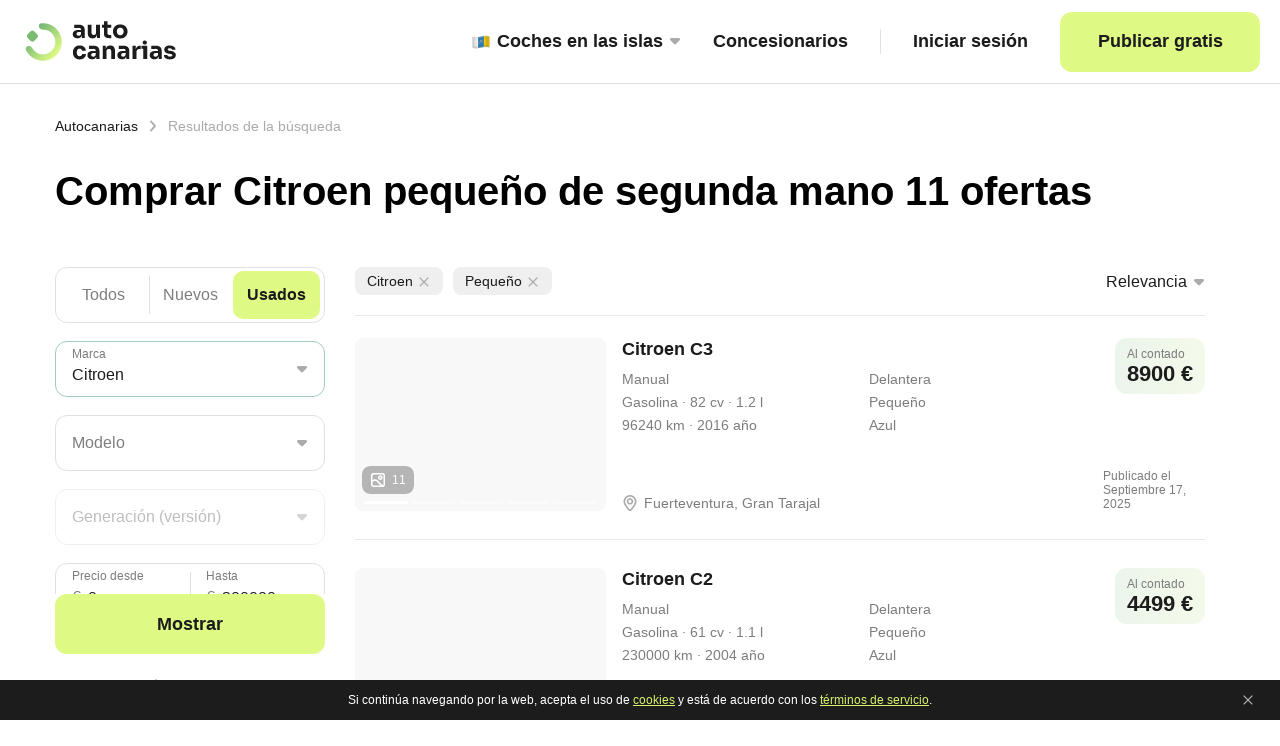

--- FILE ---
content_type: text/html; charset=utf-8
request_url: https://autocanarias.es/coches/usados/citroen/pequeno
body_size: 60971
content:
<!DOCTYPE html><html><head><meta name="viewport" content="width=device-width"/><meta charSet="utf-8"/><meta property="og:description" content="Ofertas Citroen Pequeño de Segunda Mano y Ocasión en Canarias. Compra y vende coches en Autocanarias con los mejores precios de particular y profesional. 11 anuncios"/><meta name="description" content="Ofertas Citroen Pequeño de Segunda Mano y Ocasión en Canarias. Compra y vende coches en Autocanarias con los mejores precios de particular y profesional. 11 anuncios"/><meta name="robots" content="all"/><meta http-equiv="Last-Modified" content="Wed, 17 Sep 2025 15:25:19 GMT"/><link rel="canonical" href="https://autocanarias.es/coches/usados/citroen/pequeno"/><meta property="og:title" content="Citroen Pequeño de segunda mano y ocasión en Canarias 11 anuncios"/><meta property="og:site_name" content="AUTOCANARIAS"/><meta property="og:type" content="website"/><link rel="shortcut icon" href="/_next/static/media/favicon.409db302.ico"/><title>Citroen Pequeño de segunda mano y ocasión en Canarias 11 anuncios</title><meta name="next-head-count" content="12"/><link rel="manifest" href="/manifest.json"/><link rel="apple-touch-icon" href="/icon.png"/><meta name="theme-color" content="#fff"/><meta name="next-font-preconnect"/><link rel="preload" href="/_next/static/css/3b7830d4676de6cc.css" as="style"/><link rel="stylesheet" href="/_next/static/css/3b7830d4676de6cc.css" data-n-g=""/><link rel="preload" href="/_next/static/css/4aa1c31e6f26448c.css" as="style"/><link rel="stylesheet" href="/_next/static/css/4aa1c31e6f26448c.css" data-n-p=""/><noscript data-n-css=""></noscript><script defer="" nomodule="" src="/_next/static/chunks/polyfills-5cd94c89d3acac5f.js"></script><script src="/_next/static/chunks/webpack-ae7ad4aee1667a1a.js" defer=""></script><script src="/_next/static/chunks/framework-a87821de553db91d.js" defer=""></script><script src="/_next/static/chunks/main-d8b1ff545a609496.js" defer=""></script><script src="/_next/static/chunks/pages/_app-8a82c3ac339f15a5.js" defer=""></script><script src="/_next/static/chunks/137-eda338bbe96b6d29.js" defer=""></script><script src="/_next/static/chunks/398-59dbc3ba181a36a2.js" defer=""></script><script src="/_next/static/chunks/445-059d54b028376fda.js" defer=""></script><script src="/_next/static/chunks/618-9960145ed62f594c.js" defer=""></script><script src="/_next/static/chunks/pages/coches/%5B...mainParams%5D-1b8588e465b6bc90.js" defer=""></script><script src="/_next/static/sypamd_nFKZ5a99r43oa3/_buildManifest.js" defer=""></script><script src="/_next/static/sypamd_nFKZ5a99r43oa3/_ssgManifest.js" defer=""></script><script src="/_next/static/sypamd_nFKZ5a99r43oa3/_middlewareManifest.js" defer=""></script></head><body><noscript><iframe src="https://www.googletagmanager.com/ns.html?id=GTM-PPBSLDR" height="0" width="0" style="display:none;visibility:hidden"></iframe></noscript><div id="__next"><div class="AppLayout_appLayoutWrapper__wXCoN"><div class="Header_headerWrapper__7M5Rx"><div class="Header_contentWrapper__bLLgt"><a href="/" class="Logo_logoWrapper__p3QGe"><span style="box-sizing:border-box;display:inline-block;overflow:hidden;width:initial;height:initial;background:none;opacity:1;border:0;margin:0;padding:0;position:relative;max-width:100%"><span style="box-sizing:border-box;display:block;width:initial;height:initial;background:none;opacity:1;border:0;margin:0;padding:0;max-width:100%"><img style="display:block;max-width:100%;width:initial;height:initial;background:none;opacity:1;border:0;margin:0;padding:0" alt="" aria-hidden="true" src="data:image/svg+xml,%3csvg%20xmlns=%27http://www.w3.org/2000/svg%27%20version=%271.1%27%20width=%27157%27%20height=%2746%27/%3e"/></span><img alt="" src="[data-uri]" decoding="async" data-nimg="intrinsic" style="position:absolute;top:0;left:0;bottom:0;right:0;box-sizing:border-box;padding:0;border:none;margin:auto;display:block;width:0;height:0;min-width:100%;max-width:100%;min-height:100%;max-height:100%"/><noscript><img alt="" srcSet="/_next/static/media/main_logo.f8dfc114.svg 1x, /_next/static/media/main_logo.f8dfc114.svg 2x" src="/_next/static/media/main_logo.f8dfc114.svg" decoding="async" data-nimg="intrinsic" style="position:absolute;top:0;left:0;bottom:0;right:0;box-sizing:border-box;padding:0;border:none;margin:auto;display:block;width:0;height:0;min-width:100%;max-width:100%;min-height:100%;max-height:100%" loading="lazy"/></noscript></span></a><div class="HeaderMenu_controlGroup__kmAdo"><button class="HeaderMenu_mobileBtn__TSLfH"><i></i><i></i><i></i></button><div class="HeaderMenu_menuWrapper__nHBGt"><div class="HeaderMenu_catalogLinkWrapper__wBkpD"><div class="DropdownLinks_dropDown__hIrNP"><a href="/coches/todos" class="HeaderMenu_catalogLinkButton__1rdrb"><span style="box-sizing:border-box;display:inline-block;overflow:hidden;width:initial;height:initial;background:none;opacity:1;border:0;margin:0;padding:0;position:relative;max-width:100%"><span style="box-sizing:border-box;display:block;width:initial;height:initial;background:none;opacity:1;border:0;margin:0;padding:0;max-width:100%"><img style="display:block;max-width:100%;width:initial;height:initial;background:none;opacity:1;border:0;margin:0;padding:0" alt="" aria-hidden="true" src="data:image/svg+xml,%3csvg%20xmlns=%27http://www.w3.org/2000/svg%27%20version=%271.1%27%20width=%2720%27%20height=%2720%27/%3e"/></span><img alt="Islas" src="[data-uri]" decoding="async" data-nimg="intrinsic" style="position:absolute;top:0;left:0;bottom:0;right:0;box-sizing:border-box;padding:0;border:none;margin:auto;display:block;width:0;height:0;min-width:100%;max-width:100%;min-height:100%;max-height:100%"/><noscript><img alt="Islas" srcSet="/_next/static/media/islas.006057c2.svg 1x, /_next/static/media/islas.006057c2.svg 2x" src="/_next/static/media/islas.006057c2.svg" decoding="async" data-nimg="intrinsic" style="position:absolute;top:0;left:0;bottom:0;right:0;box-sizing:border-box;padding:0;border:none;margin:auto;display:block;width:0;height:0;min-width:100%;max-width:100%;min-height:100%;max-height:100%" loading="lazy"/></noscript></span><span class="DropdownLinks_flagLink__p3nSE">Coches en las islas</span><img class="DropdownLinks_marker__JEnou" src="/_next/static/media/drowpdown_vector.1cfbd889.svg" alt="icon"/></a><div class="DropdownLinks_dropDownContent__F7gsX"><a href="/coches/todos/la_palma" class="DropdownLinks_dropDownLink__CE_nR">La Palma</a><a href="/coches/todos/el_hierro" class="DropdownLinks_dropDownLink__CE_nR">El Hierro</a><a href="/coches/todos/la_gomera" class="DropdownLinks_dropDownLink__CE_nR">La Gomera</a><a href="/coches/todos/tenerife" class="DropdownLinks_dropDownLink__CE_nR">Tenerife</a><a href="/coches/todos/gran_canaria" class="DropdownLinks_dropDownLink__CE_nR">Gran Canaria</a><a href="/coches/todos/fuerteventura" class="DropdownLinks_dropDownLink__CE_nR">Fuerteventura</a><a href="/coches/todos/lanzarote" class="DropdownLinks_dropDownLink__CE_nR">Lanzarote</a></div></div><a href="/concesionarios" class="HeaderMenu_catalogLinkButton__1rdrb">Concesionarios</a></div><div class="AuthorizationPanel_authorizationPanelWrapper__2Tibg"><button class="AuthorizationPanel_signButton__c8WX6">Iniciar sesión</button></div><a href="/anadir_coche" class="HeaderMenu_addButton__CF9VO" rel="nofollow">Publicar gratis</a></div></div></div></div><div class="CatalogPage_catalogPageWrapper__d0Kh3"><button class="ScrollUpButton_toUpButton__H_bc5"><img src="/_next/static/media/arrow.88575bac.svg" alt="Arriba"/></button><div class="NavigatePanel_navigatePanelWrapper__S88AZ"><a href="/">Autocanarias</a><img src="/_next/static/media/next_arrow_icon.64a928a7.svg" alt="icon"/><span class="NavigatePanel_disabled__hutxp">Resultados de la búsqueda</span></div><h1>Comprar Citroen   pequeño de segunda mano  11 ofertas<!-- --><div><img src="/_next/static/media/sorting.98e15b02.svg" alt=""/></div></h1><div class="CatalogPage_mainContentWrapper__Qtem_"><div class="CatalogPage_filterColumnWrapper__NJJcI"><div class="CatalogCarFilter_catalogCarFilterWrapper__UXiFB"><div class="CatalogCarFilter_filterField__KDTrJ"><div class="CatalogCarFilter_item__OFaIs"><div class="Switcher_switcherWrapper__WPwH2"><div class="Switcher_switcherContainer__m4GX6"><div class="Switcher_switcherItem__bug79 Switcher_activeItem__gljCZ">Todos</div><div class="Switcher_switcherSeparator___fFzn"></div></div><div class="Switcher_switcherContainer__m4GX6"><div class="Switcher_switcherItem__bug79 null">Nuevos</div><div class="Switcher_switcherSeparator___fFzn"></div></div><div class="Switcher_switcherContainer__m4GX6"><div class="Switcher_switcherItem__bug79 null">Usados</div><div class="Switcher_switcherSeparator___fFzn"></div></div></div></div><div class="CatalogCarFilter_item__OFaIs"><div class="Dropdown_dropdownWrapper__JWp1Q Dropdown_dropdown__VL0Gh"><div class="Dropdown_label__sztRD">Marca</div><img class="Dropdown_marker__pkmjY false" src="/_next/static/media/drowpdown_vector.1cfbd889.svg" alt="icon"/></div></div><div class="CatalogCarFilter_item__OFaIs"><div class="Dropdown_dropdownWrapper__JWp1Q Dropdown_dropdown__VL0Gh Dropdown_disabled__SwsB7"><div class="Dropdown_label__sztRD">Modelo</div><img class="Dropdown_marker__pkmjY false" src="/_next/static/media/drowpdown_vector.1cfbd889.svg" alt="icon"/></div></div><div class="CatalogCarFilter_item__OFaIs"><div class="Dropdown_dropdownWrapper__JWp1Q Dropdown_dropdown__VL0Gh Dropdown_disabled__SwsB7"><div class="Dropdown_label__sztRD">Generación (versión)</div><img class="Dropdown_marker__pkmjY false" src="/_next/static/media/drowpdown_vector.1cfbd889.svg" alt="icon"/></div></div><div class="CatalogCarFilter_item__OFaIs"><div class="RangeGroupPiker_rangeGroupPikerWrapper__KFzvJ"><div class="RangeGroupPiker_rangeItemWrapper__FDK3o"><div class="RangeGroupPiker_label__RkaLe">Precio desde</div><div class="RangeGroupPiker_value__3SrkZ"><span>€</span><input type="text" value="0"/></div></div><div class="RangeGroupPiker_line__5MaFX"></div><div class="RangeGroupPiker_rangeItemWrapper__FDK3o"><div class="RangeGroupPiker_label__RkaLe">Hasta</div><div class="RangeGroupPiker_value__3SrkZ"><span>€</span><input type="text" value="300000"/></div></div><div class="RangeSlider_rangeSliderWrapp__PpgR8"><div class="RangeSlider_rangeLine__r7C4p" style="transform:scale(1);cursor:inherit"><div class="RangeSlider_range__NJ4dB" style="background:linear-gradient(to right, transparent 0%, transparent 0%, #449971 0%, #449971 100%, transparent 100%, transparent 100%)"><div style="position:absolute;z-index:0;cursor:grab;user-select:none;touch-action:none;-webkit-user-select:none;-moz-user-select:none;-ms-user-select:none" tabindex="0" aria-valuemax="300000" aria-valuemin="0" aria-valuenow="0" draggable="false" role="slider" class="RangeSlider_rangePoint__2Tc0S"></div><div style="position:absolute;z-index:1;cursor:grab;user-select:none;touch-action:none;-webkit-user-select:none;-moz-user-select:none;-ms-user-select:none" tabindex="0" aria-valuemax="300000" aria-valuemin="0" aria-valuenow="300000" draggable="false" role="slider" class="RangeSlider_rangePoint__2Tc0S"></div></div></div></div></div></div><div class="CatalogCarFilter_item__OFaIs"><div class="Dropdown_dropdownGroup__kJTB1"><div class="Dropdown_dropdownWrapper__JWp1Q Dropdown_dropdownGroupItem___F9wy"><div class="Dropdown_label__sztRD">Año desde</div><img class="Dropdown_marker__pkmjY false" src="/_next/static/media/drowpdown_vector.1cfbd889.svg" alt="icon"/></div><div class="Dropdown_line__BhtBy"></div><div class="Dropdown_dropdownWrapper__JWp1Q Dropdown_dropdownGroupItem___F9wy"><div class="Dropdown_label__sztRD">Hasta</div><img class="Dropdown_marker__pkmjY false" src="/_next/static/media/drowpdown_vector.1cfbd889.svg" alt="icon"/></div></div></div><div class="CatalogCarFilter_item__OFaIs"><div class="Dropdown_dropdownWrapper__JWp1Q Dropdown_dropdown__VL0Gh"><div class="Dropdown_label__sztRD">Carrocería</div><img class="Dropdown_marker__pkmjY false" src="/_next/static/media/drowpdown_vector.1cfbd889.svg" alt="icon"/></div></div><div class="CatalogCarFilter_item__OFaIs"><div class="Dropdown_dropdownWrapper__JWp1Q Dropdown_dropdown__VL0Gh"><div class="Dropdown_label__sztRD">Isla</div><img class="Dropdown_marker__pkmjY false" src="/_next/static/media/drowpdown_vector.1cfbd889.svg" alt="icon"/></div></div><div class="CatalogCarFilter_item__OFaIs"><div class="RadioButton_radioButtonGroup__7rsEL"><div class="RadioButton_radioButtonLabel__0onfl">Cambio de marchas</div><div class="RadioButton_radioButtonComponentWrapper__QMfsi"><div class="RadioButton_indicator___F6OB"><div></div></div><div class="RadioButton_label___TsGo">Automático</div></div><div class="RadioButton_radioButtonComponentWrapper__QMfsi"><div class="RadioButton_indicator___F6OB"><div></div></div><div class="RadioButton_label___TsGo">Semiautomático</div></div><div class="RadioButton_radioButtonComponentWrapper__QMfsi"><div class="RadioButton_indicator___F6OB"><div></div></div><div class="RadioButton_label___TsGo">Manual</div></div></div><div class="RadioButton_radioButtonLine__j8Mvn"></div></div><div class="CatalogCarFilter_item__OFaIs"><div class="RadioButton_radioButtonGroup__7rsEL"><div class="RadioButton_radioButtonLabel__0onfl">Tracción</div><div class="RadioButton_radioButtonComponentWrapper__QMfsi"><div class="RadioButton_indicator___F6OB"><div></div></div><div class="RadioButton_label___TsGo">Delantera</div></div><div class="RadioButton_radioButtonComponentWrapper__QMfsi"><div class="RadioButton_indicator___F6OB"><div></div></div><div class="RadioButton_label___TsGo">Integral</div></div><div class="RadioButton_radioButtonComponentWrapper__QMfsi"><div class="RadioButton_indicator___F6OB"><div></div></div><div class="RadioButton_label___TsGo">Trasera</div></div></div><div class="RadioButton_radioButtonLine__j8Mvn"></div></div><div class="CatalogCarFilter_item__OFaIs"><div class="RadioButton_radioButtonGroup__7rsEL"><div class="RadioButton_radioButtonLabel__0onfl">Tipo de combustible</div><div class="RadioButton_radioButtonComponentWrapper__QMfsi"><div class="RadioButton_indicator___F6OB"><div></div></div><div class="RadioButton_label___TsGo">Gasolina</div></div><div class="RadioButton_radioButtonComponentWrapper__QMfsi"><div class="RadioButton_indicator___F6OB"><div></div></div><div class="RadioButton_label___TsGo">Diesel</div></div><div class="RadioButton_radioButtonComponentWrapper__QMfsi"><div class="RadioButton_indicator___F6OB"><div></div></div><div class="RadioButton_label___TsGo">Hibrido</div></div><div class="RadioButton_radioButtonComponentWrapper__QMfsi"><div class="RadioButton_indicator___F6OB"><div></div></div><div class="RadioButton_label___TsGo">Electrico</div></div></div></div><div class="CatalogCarFilter_item__OFaIs"><div class="Dropdown_dropdownGroup__kJTB1"><div class="Dropdown_dropdownWrapper__JWp1Q Dropdown_dropdownGroupItem___F9wy"><div class="Dropdown_label__sztRD">Potencia desde</div><img class="Dropdown_marker__pkmjY false" src="/_next/static/media/drowpdown_vector.1cfbd889.svg" alt="icon"/></div><div class="Dropdown_line__BhtBy"></div><div class="Dropdown_dropdownWrapper__JWp1Q Dropdown_dropdownGroupItem___F9wy"><div class="Dropdown_label__sztRD">Hasta</div><img class="Dropdown_marker__pkmjY false" src="/_next/static/media/drowpdown_vector.1cfbd889.svg" alt="icon"/></div></div></div><div class="CatalogCarFilter_item__OFaIs"><div class="Dropdown_dropdownGroup__kJTB1"><div class="Dropdown_dropdownWrapper__JWp1Q Dropdown_dropdownGroupItem___F9wy"><div class="Dropdown_label__sztRD">Cilindrada desde</div><img class="Dropdown_marker__pkmjY false" src="/_next/static/media/drowpdown_vector.1cfbd889.svg" alt="icon"/></div><div class="Dropdown_line__BhtBy"></div><div class="Dropdown_dropdownWrapper__JWp1Q Dropdown_dropdownGroupItem___F9wy"><div class="Dropdown_label__sztRD">Hasta</div><img class="Dropdown_marker__pkmjY false" src="/_next/static/media/drowpdown_vector.1cfbd889.svg" alt="icon"/></div></div></div><div class="CatalogCarFilter_item__OFaIs"><div class="Dropdown_dropdownGroup__kJTB1"><div class="Dropdown_dropdownWrapper__JWp1Q Dropdown_dropdownGroupItem___F9wy"><div class="Dropdown_label__sztRD">Km desde</div><img class="Dropdown_marker__pkmjY false" src="/_next/static/media/drowpdown_vector.1cfbd889.svg" alt="icon"/></div><div class="Dropdown_line__BhtBy"></div><div class="Dropdown_dropdownWrapper__JWp1Q Dropdown_dropdownGroupItem___F9wy"><div class="Dropdown_label__sztRD">Hasta</div><img class="Dropdown_marker__pkmjY false" src="/_next/static/media/drowpdown_vector.1cfbd889.svg" alt="icon"/></div></div></div><div class="CatalogCarFilter_item__OFaIs"><div class="ColorPanel_line__JRRBt"></div><div class="ColorPanel_colorPanelComponentWrapper__zYIIz"><div class="ColorPanel_label__l2cVx">Color</div><div class="ColorPanel_colorPanelWrapper__hHZNb"><div title="Negro" class="ColorPanel_colorItem__n2CYH" style="background-color:#000000"></div><div title="Blanco" class="ColorPanel_colorItem__n2CYH" style="background-color:#FFFFFF;border:1px solid #E1E1E1"></div><div title="Gris" class="ColorPanel_colorItem__n2CYH" style="background-color:#8E8E8E"></div><div title="Azul" class="ColorPanel_colorItem__n2CYH" style="background-color:#006DD1"></div><div title="Rojo" class="ColorPanel_colorItem__n2CYH" style="background-color:#E21212"></div><div title="Plateado" class="ColorPanel_colorItem__n2CYH" style="background-color:#eaeaea"></div><div title="Verde" class="ColorPanel_colorItem__n2CYH" style="background-color:#65AD59"></div><div title="Burdeos" class="ColorPanel_colorItem__n2CYH" style="background-color:#981E1E"></div><div title="Marrón" class="ColorPanel_colorItem__n2CYH" style="background-color:#73533C"></div><div title="Beige" class="ColorPanel_colorItem__n2CYH" style="background-color:#EBCBB4"></div><div title="Amarillo" class="ColorPanel_colorItem__n2CYH" style="background-color:#FFD338"></div><div title="Naranja" class="ColorPanel_colorItem__n2CYH" style="background-color:#FF7020"></div><div title="Violeta" class="ColorPanel_colorItem__n2CYH" style="background-color:#6D2F9D"></div><div title="Lila" class="ColorPanel_colorItem__n2CYH" style="background-color:#D59DF1"></div></div></div><div class="ColorPanel_line__JRRBt"></div></div></div><div class="CatalogCarFilter_controlGroup__EnlqQ"><a href="/coches/todos" class="CatalogCarFilter_showButton___2Cva">Mostrar</a><p class="CatalogCarFilter_mobileFilterTitle__opgUv"><span class="CatalogCarFilter_desktopText__rVR96">Los parámetros</span><span class="CatalogCarFilter_mobileText__sENr7">Parámetros</span></p><a href="/coches/todos" class="CatalogCarFilter_clearButton__IK4Zc"><img src="/_next/static/media/urna.abb210ab.svg" alt="icon"/>Limpiar<!-- --></a></div></div></div><div class="CatalogPage_listColumnWrapper__DHWac"><div class="CatalogPage_shotFilterPanelWrapper__B_vve"><div class="CatalogPage_shotFilterPanelContent__Z_xfV"><div class="ShotFilterPanel_shotFilterPanelWrapper__KWK7_ scroll__horizontal"></div><div class="CatalogPage_sortPanelDesktop__dJOR_"><div class="Dropdown_dropdownWrapper__JWp1Q Dropdown_dropdownSortPanel__HWtNd"><div class="Dropdown_labelValue__s88iP Dropdown_emptyValue__KfSa9"><div class="Dropdown_value__kzLF3">Relevancia</div></div><img class="Dropdown_marker__pkmjY false" src="/_next/static/media/drowpdown_vector.1cfbd889.svg" alt="icon"/></div></div></div><div class="CatalogPage_line__C7dTB"></div></div><div><div><div class="CatalogCarItem_catalogCarItemWrapper__Bue3H"><div class="CatalogCarItem_titleBlock__wzQHX"><a href="/coches/usados/citroen/c3/id_68cad2abb61653ddca8e3967">Citroen C3</a></div><div class="CatalogSliderDesktop_catalogSliderWrapper__RF6aP CatalogSliderDesktop_extraSmall__6cXij"><a href="/coches/usados/citroen/c3/id_68cad2abb61653ddca8e3967" data-count-photos="+ 6 fotos más" class="CatalogSliderDesktop_link__CytxU CatalogSliderDesktop_isPhotoExist__dQke_"><span style="box-sizing:border-box;display:inline-block;overflow:hidden;width:initial;height:initial;background:none;opacity:1;border:0;margin:0;padding:0;position:relative;max-width:100%"><span style="box-sizing:border-box;display:block;width:initial;height:initial;background:none;opacity:1;border:0;margin:0;padding:0;max-width:100%"><img style="display:block;max-width:100%;width:initial;height:initial;background:none;opacity:1;border:0;margin:0;padding:0" alt="" aria-hidden="true" src="data:image/svg+xml,%3csvg%20xmlns=%27http://www.w3.org/2000/svg%27%20version=%271.1%27%20width=%27251%27%20height=%27173%27/%3e"/></span><img src="[data-uri]" decoding="async" data-nimg="intrinsic" style="position:absolute;top:0;left:0;bottom:0;right:0;box-sizing:border-box;padding:0;border:none;margin:auto;display:block;width:0;height:0;min-width:100%;max-width:100%;min-height:100%;max-height:100%;object-fit:cover"/><noscript><img srcSet="/_next/image?url=https%3A%2F%2Fdsamhl8wu7nke.cloudfront.net%2FusersImg%2Fcar_photo_1758122538130_unauthorized.jpeg&amp;w=256&amp;q=75 1x, /_next/image?url=https%3A%2F%2Fdsamhl8wu7nke.cloudfront.net%2FusersImg%2Fcar_photo_1758122538130_unauthorized.jpeg&amp;w=640&amp;q=75 2x" src="/_next/image?url=https%3A%2F%2Fdsamhl8wu7nke.cloudfront.net%2FusersImg%2Fcar_photo_1758122538130_unauthorized.jpeg&amp;w=640&amp;q=75" decoding="async" data-nimg="intrinsic" style="position:absolute;top:0;left:0;bottom:0;right:0;box-sizing:border-box;padding:0;border:none;margin:auto;display:block;width:0;height:0;min-width:100%;max-width:100%;min-height:100%;max-height:100%;object-fit:cover" loading="lazy"/></noscript></span><div class="CatalogSliderDesktop_slideWrap__ZQ7LL"><div data-index="0" class="CatalogSliderDesktop_slide__wcS3q CatalogSliderDesktop_active__67t0J"><img src="https://dsamhl8wu7nke.cloudfront.net/usersImg/car_photo_1758122538130_unauthorized.jpeg" alt="icon"/><div class="CatalogSliderDesktop_bullet__NBN4o"></div></div><div data-index="1" class="CatalogSliderDesktop_slide__wcS3q"><img src="https://dsamhl8wu7nke.cloudfront.net/usersImg/car_photo_1758122538446_unauthorized.jpeg" alt="icon"/><div class="CatalogSliderDesktop_bullet__NBN4o"></div></div><div data-index="2" class="CatalogSliderDesktop_slide__wcS3q"><img src="https://dsamhl8wu7nke.cloudfront.net/usersImg/car_photo_1758122538713_unauthorized.jpeg" alt="icon"/><div class="CatalogSliderDesktop_bullet__NBN4o"></div></div><div data-index="3" class="CatalogSliderDesktop_slide__wcS3q"><img src="https://dsamhl8wu7nke.cloudfront.net/usersImg/car_photo_1758122547654_unauthorized.jpeg" alt="icon"/><div class="CatalogSliderDesktop_bullet__NBN4o"></div></div><div data-index="4" class="CatalogSliderDesktop_slide__wcS3q"><img src="https://dsamhl8wu7nke.cloudfront.net/usersImg/car_photo_1758122547926_unauthorized.jpeg" alt="icon"/><div class="CatalogSliderDesktop_bullet__NBN4o"></div></div></div><div class="PhotoCounter_wrap__J3b17 CatalogSliderDesktop_photoContainer__mU_sS CatalogSliderDesktop_needMargin__Yji39"><div></div><img src="/_next/static/media/icon-image.b1ae3c03.svg" alt=""/><span>11<!-- --></span></div></a></div><div class="CatalogSliderMobile_catalogSliderMobile__Zeipk CatalogSliderMobile_isSticky__8GR_h"><a href="/coches/usados/citroen/c3/id_68cad2abb61653ddca8e3967" class="CatalogSliderMobile_photoListWrap__AEJrZ scroll__horizontal CatalogSliderMobile_isSticky__8GR_h"><div class="CatalogSliderMobile_photoContainer__DwQIF"><div class="CatalogSliderMobile_imageBackground__bXyNg"></div><span style="box-sizing:border-box;display:inline-block;overflow:hidden;width:initial;height:initial;background:none;opacity:1;border:0;margin:0;padding:0;position:relative;max-width:100%"><span style="box-sizing:border-box;display:block;width:initial;height:initial;background:none;opacity:1;border:0;margin:0;padding:0;max-width:100%"><img style="display:block;max-width:100%;width:initial;height:initial;background:none;opacity:1;border:0;margin:0;padding:0" alt="" aria-hidden="true" src="data:image/svg+xml,%3csvg%20xmlns=%27http://www.w3.org/2000/svg%27%20version=%271.1%27%20width=%27251%27%20height=%27100%27/%3e"/></span><img src="[data-uri]" decoding="async" data-nimg="intrinsic" style="position:absolute;top:0;left:0;bottom:0;right:0;box-sizing:border-box;padding:0;border:none;margin:auto;display:block;width:0;height:0;min-width:100%;max-width:100%;min-height:100%;max-height:100%;object-fit:cover"/><noscript><img srcSet="/_next/image?url=https%3A%2F%2Fdsamhl8wu7nke.cloudfront.net%2FusersImg%2Fcar_photo_1758122538130_unauthorized.jpeg&amp;w=256&amp;q=75 1x, /_next/image?url=https%3A%2F%2Fdsamhl8wu7nke.cloudfront.net%2FusersImg%2Fcar_photo_1758122538130_unauthorized.jpeg&amp;w=640&amp;q=75 2x" src="/_next/image?url=https%3A%2F%2Fdsamhl8wu7nke.cloudfront.net%2FusersImg%2Fcar_photo_1758122538130_unauthorized.jpeg&amp;w=640&amp;q=75" decoding="async" data-nimg="intrinsic" style="position:absolute;top:0;left:0;bottom:0;right:0;box-sizing:border-box;padding:0;border:none;margin:auto;display:block;width:0;height:0;min-width:100%;max-width:100%;min-height:100%;max-height:100%;object-fit:cover" loading="lazy"/></noscript></span></div><div class="CatalogSliderMobile_photoContainer__DwQIF"><div class="CatalogSliderMobile_imageBackground__bXyNg"></div><span style="box-sizing:border-box;display:inline-block;overflow:hidden;width:initial;height:initial;background:none;opacity:1;border:0;margin:0;padding:0;position:relative;max-width:100%"><span style="box-sizing:border-box;display:block;width:initial;height:initial;background:none;opacity:1;border:0;margin:0;padding:0;max-width:100%"><img style="display:block;max-width:100%;width:initial;height:initial;background:none;opacity:1;border:0;margin:0;padding:0" alt="" aria-hidden="true" src="data:image/svg+xml,%3csvg%20xmlns=%27http://www.w3.org/2000/svg%27%20version=%271.1%27%20width=%27251%27%20height=%27100%27/%3e"/></span><img src="[data-uri]" decoding="async" data-nimg="intrinsic" style="position:absolute;top:0;left:0;bottom:0;right:0;box-sizing:border-box;padding:0;border:none;margin:auto;display:block;width:0;height:0;min-width:100%;max-width:100%;min-height:100%;max-height:100%;object-fit:cover"/><noscript><img srcSet="/_next/image?url=https%3A%2F%2Fdsamhl8wu7nke.cloudfront.net%2FusersImg%2Fcar_photo_1758122538446_unauthorized.jpeg&amp;w=256&amp;q=75 1x, /_next/image?url=https%3A%2F%2Fdsamhl8wu7nke.cloudfront.net%2FusersImg%2Fcar_photo_1758122538446_unauthorized.jpeg&amp;w=640&amp;q=75 2x" src="/_next/image?url=https%3A%2F%2Fdsamhl8wu7nke.cloudfront.net%2FusersImg%2Fcar_photo_1758122538446_unauthorized.jpeg&amp;w=640&amp;q=75" decoding="async" data-nimg="intrinsic" style="position:absolute;top:0;left:0;bottom:0;right:0;box-sizing:border-box;padding:0;border:none;margin:auto;display:block;width:0;height:0;min-width:100%;max-width:100%;min-height:100%;max-height:100%;object-fit:cover" loading="lazy"/></noscript></span></div><div class="CatalogSliderMobile_photoContainer__DwQIF"><div class="CatalogSliderMobile_imageBackground__bXyNg"></div><span style="box-sizing:border-box;display:inline-block;overflow:hidden;width:initial;height:initial;background:none;opacity:1;border:0;margin:0;padding:0;position:relative;max-width:100%"><span style="box-sizing:border-box;display:block;width:initial;height:initial;background:none;opacity:1;border:0;margin:0;padding:0;max-width:100%"><img style="display:block;max-width:100%;width:initial;height:initial;background:none;opacity:1;border:0;margin:0;padding:0" alt="" aria-hidden="true" src="data:image/svg+xml,%3csvg%20xmlns=%27http://www.w3.org/2000/svg%27%20version=%271.1%27%20width=%27251%27%20height=%27100%27/%3e"/></span><img src="[data-uri]" decoding="async" data-nimg="intrinsic" style="position:absolute;top:0;left:0;bottom:0;right:0;box-sizing:border-box;padding:0;border:none;margin:auto;display:block;width:0;height:0;min-width:100%;max-width:100%;min-height:100%;max-height:100%;object-fit:cover"/><noscript><img srcSet="/_next/image?url=https%3A%2F%2Fdsamhl8wu7nke.cloudfront.net%2FusersImg%2Fcar_photo_1758122538713_unauthorized.jpeg&amp;w=256&amp;q=75 1x, /_next/image?url=https%3A%2F%2Fdsamhl8wu7nke.cloudfront.net%2FusersImg%2Fcar_photo_1758122538713_unauthorized.jpeg&amp;w=640&amp;q=75 2x" src="/_next/image?url=https%3A%2F%2Fdsamhl8wu7nke.cloudfront.net%2FusersImg%2Fcar_photo_1758122538713_unauthorized.jpeg&amp;w=640&amp;q=75" decoding="async" data-nimg="intrinsic" style="position:absolute;top:0;left:0;bottom:0;right:0;box-sizing:border-box;padding:0;border:none;margin:auto;display:block;width:0;height:0;min-width:100%;max-width:100%;min-height:100%;max-height:100%;object-fit:cover" loading="lazy"/></noscript></span></div><div class="CatalogSliderMobile_photoContainer__DwQIF"><div class="CatalogSliderMobile_imageBackground__bXyNg"></div><span style="box-sizing:border-box;display:inline-block;overflow:hidden;width:initial;height:initial;background:none;opacity:1;border:0;margin:0;padding:0;position:relative;max-width:100%"><span style="box-sizing:border-box;display:block;width:initial;height:initial;background:none;opacity:1;border:0;margin:0;padding:0;max-width:100%"><img style="display:block;max-width:100%;width:initial;height:initial;background:none;opacity:1;border:0;margin:0;padding:0" alt="" aria-hidden="true" src="data:image/svg+xml,%3csvg%20xmlns=%27http://www.w3.org/2000/svg%27%20version=%271.1%27%20width=%27251%27%20height=%27100%27/%3e"/></span><img src="[data-uri]" decoding="async" data-nimg="intrinsic" style="position:absolute;top:0;left:0;bottom:0;right:0;box-sizing:border-box;padding:0;border:none;margin:auto;display:block;width:0;height:0;min-width:100%;max-width:100%;min-height:100%;max-height:100%;object-fit:cover"/><noscript><img srcSet="/_next/image?url=https%3A%2F%2Fdsamhl8wu7nke.cloudfront.net%2FusersImg%2Fcar_photo_1758122547654_unauthorized.jpeg&amp;w=256&amp;q=75 1x, /_next/image?url=https%3A%2F%2Fdsamhl8wu7nke.cloudfront.net%2FusersImg%2Fcar_photo_1758122547654_unauthorized.jpeg&amp;w=640&amp;q=75 2x" src="/_next/image?url=https%3A%2F%2Fdsamhl8wu7nke.cloudfront.net%2FusersImg%2Fcar_photo_1758122547654_unauthorized.jpeg&amp;w=640&amp;q=75" decoding="async" data-nimg="intrinsic" style="position:absolute;top:0;left:0;bottom:0;right:0;box-sizing:border-box;padding:0;border:none;margin:auto;display:block;width:0;height:0;min-width:100%;max-width:100%;min-height:100%;max-height:100%;object-fit:cover" loading="lazy"/></noscript></span></div><div class="CatalogSliderMobile_photoContainer__DwQIF"><div class="CatalogSliderMobile_imageBackground__bXyNg"></div><span style="box-sizing:border-box;display:inline-block;overflow:hidden;width:initial;height:initial;background:none;opacity:1;border:0;margin:0;padding:0;position:relative;max-width:100%"><span style="box-sizing:border-box;display:block;width:initial;height:initial;background:none;opacity:1;border:0;margin:0;padding:0;max-width:100%"><img style="display:block;max-width:100%;width:initial;height:initial;background:none;opacity:1;border:0;margin:0;padding:0" alt="" aria-hidden="true" src="data:image/svg+xml,%3csvg%20xmlns=%27http://www.w3.org/2000/svg%27%20version=%271.1%27%20width=%27251%27%20height=%27100%27/%3e"/></span><img src="[data-uri]" decoding="async" data-nimg="intrinsic" style="position:absolute;top:0;left:0;bottom:0;right:0;box-sizing:border-box;padding:0;border:none;margin:auto;display:block;width:0;height:0;min-width:100%;max-width:100%;min-height:100%;max-height:100%;object-fit:cover"/><noscript><img srcSet="/_next/image?url=https%3A%2F%2Fdsamhl8wu7nke.cloudfront.net%2FusersImg%2Fcar_photo_1758122547926_unauthorized.jpeg&amp;w=256&amp;q=75 1x, /_next/image?url=https%3A%2F%2Fdsamhl8wu7nke.cloudfront.net%2FusersImg%2Fcar_photo_1758122547926_unauthorized.jpeg&amp;w=640&amp;q=75 2x" src="/_next/image?url=https%3A%2F%2Fdsamhl8wu7nke.cloudfront.net%2FusersImg%2Fcar_photo_1758122547926_unauthorized.jpeg&amp;w=640&amp;q=75" decoding="async" data-nimg="intrinsic" style="position:absolute;top:0;left:0;bottom:0;right:0;box-sizing:border-box;padding:0;border:none;margin:auto;display:block;width:0;height:0;min-width:100%;max-width:100%;min-height:100%;max-height:100%;object-fit:cover" loading="lazy"/></noscript></span></div><div class="CatalogSliderMobile_photoContainer__DwQIF"><div class="CatalogSliderMobile_imageBackground__bXyNg"></div><span style="box-sizing:border-box;display:inline-block;overflow:hidden;width:initial;height:initial;background:none;opacity:1;border:0;margin:0;padding:0;position:relative;max-width:100%"><span style="box-sizing:border-box;display:block;width:initial;height:initial;background:none;opacity:1;border:0;margin:0;padding:0;max-width:100%"><img style="display:block;max-width:100%;width:initial;height:initial;background:none;opacity:1;border:0;margin:0;padding:0" alt="" aria-hidden="true" src="data:image/svg+xml,%3csvg%20xmlns=%27http://www.w3.org/2000/svg%27%20version=%271.1%27%20width=%27251%27%20height=%27100%27/%3e"/></span><img src="[data-uri]" decoding="async" data-nimg="intrinsic" style="position:absolute;top:0;left:0;bottom:0;right:0;box-sizing:border-box;padding:0;border:none;margin:auto;display:block;width:0;height:0;min-width:100%;max-width:100%;min-height:100%;max-height:100%;object-fit:cover"/><noscript><img srcSet="/_next/image?url=https%3A%2F%2Fdsamhl8wu7nke.cloudfront.net%2FusersImg%2Fcar_photo_1758122548118_unauthorized.jpeg&amp;w=256&amp;q=75 1x, /_next/image?url=https%3A%2F%2Fdsamhl8wu7nke.cloudfront.net%2FusersImg%2Fcar_photo_1758122548118_unauthorized.jpeg&amp;w=640&amp;q=75 2x" src="/_next/image?url=https%3A%2F%2Fdsamhl8wu7nke.cloudfront.net%2FusersImg%2Fcar_photo_1758122548118_unauthorized.jpeg&amp;w=640&amp;q=75" decoding="async" data-nimg="intrinsic" style="position:absolute;top:0;left:0;bottom:0;right:0;box-sizing:border-box;padding:0;border:none;margin:auto;display:block;width:0;height:0;min-width:100%;max-width:100%;min-height:100%;max-height:100%;object-fit:cover" loading="lazy"/></noscript></span></div><div class="CatalogSliderMobile_photoContainer__DwQIF"><div class="CatalogSliderMobile_imageBackground__bXyNg"></div><span style="box-sizing:border-box;display:inline-block;overflow:hidden;width:initial;height:initial;background:none;opacity:1;border:0;margin:0;padding:0;position:relative;max-width:100%"><span style="box-sizing:border-box;display:block;width:initial;height:initial;background:none;opacity:1;border:0;margin:0;padding:0;max-width:100%"><img style="display:block;max-width:100%;width:initial;height:initial;background:none;opacity:1;border:0;margin:0;padding:0" alt="" aria-hidden="true" src="data:image/svg+xml,%3csvg%20xmlns=%27http://www.w3.org/2000/svg%27%20version=%271.1%27%20width=%27251%27%20height=%27100%27/%3e"/></span><img src="[data-uri]" decoding="async" data-nimg="intrinsic" style="position:absolute;top:0;left:0;bottom:0;right:0;box-sizing:border-box;padding:0;border:none;margin:auto;display:block;width:0;height:0;min-width:100%;max-width:100%;min-height:100%;max-height:100%;object-fit:cover"/><noscript><img srcSet="/_next/image?url=https%3A%2F%2Fdsamhl8wu7nke.cloudfront.net%2FusersImg%2Fcar_photo_1758122556230_unauthorized.jpeg&amp;w=256&amp;q=75 1x, /_next/image?url=https%3A%2F%2Fdsamhl8wu7nke.cloudfront.net%2FusersImg%2Fcar_photo_1758122556230_unauthorized.jpeg&amp;w=640&amp;q=75 2x" src="/_next/image?url=https%3A%2F%2Fdsamhl8wu7nke.cloudfront.net%2FusersImg%2Fcar_photo_1758122556230_unauthorized.jpeg&amp;w=640&amp;q=75" decoding="async" data-nimg="intrinsic" style="position:absolute;top:0;left:0;bottom:0;right:0;box-sizing:border-box;padding:0;border:none;margin:auto;display:block;width:0;height:0;min-width:100%;max-width:100%;min-height:100%;max-height:100%;object-fit:cover" loading="lazy"/></noscript></span></div><div class="CatalogSliderMobile_photoContainer__DwQIF"><div class="CatalogSliderMobile_imageBackground__bXyNg"></div><span style="box-sizing:border-box;display:inline-block;overflow:hidden;width:initial;height:initial;background:none;opacity:1;border:0;margin:0;padding:0;position:relative;max-width:100%"><span style="box-sizing:border-box;display:block;width:initial;height:initial;background:none;opacity:1;border:0;margin:0;padding:0;max-width:100%"><img style="display:block;max-width:100%;width:initial;height:initial;background:none;opacity:1;border:0;margin:0;padding:0" alt="" aria-hidden="true" src="data:image/svg+xml,%3csvg%20xmlns=%27http://www.w3.org/2000/svg%27%20version=%271.1%27%20width=%27251%27%20height=%27100%27/%3e"/></span><img src="[data-uri]" decoding="async" data-nimg="intrinsic" style="position:absolute;top:0;left:0;bottom:0;right:0;box-sizing:border-box;padding:0;border:none;margin:auto;display:block;width:0;height:0;min-width:100%;max-width:100%;min-height:100%;max-height:100%;object-fit:cover"/><noscript><img srcSet="/_next/image?url=https%3A%2F%2Fdsamhl8wu7nke.cloudfront.net%2FusersImg%2Fcar_photo_1758122556693_unauthorized.jpeg&amp;w=256&amp;q=75 1x, /_next/image?url=https%3A%2F%2Fdsamhl8wu7nke.cloudfront.net%2FusersImg%2Fcar_photo_1758122556693_unauthorized.jpeg&amp;w=640&amp;q=75 2x" src="/_next/image?url=https%3A%2F%2Fdsamhl8wu7nke.cloudfront.net%2FusersImg%2Fcar_photo_1758122556693_unauthorized.jpeg&amp;w=640&amp;q=75" decoding="async" data-nimg="intrinsic" style="position:absolute;top:0;left:0;bottom:0;right:0;box-sizing:border-box;padding:0;border:none;margin:auto;display:block;width:0;height:0;min-width:100%;max-width:100%;min-height:100%;max-height:100%;object-fit:cover" loading="lazy"/></noscript></span></div><div class="CatalogSliderMobile_photoContainer__DwQIF"><div class="CatalogSliderMobile_imageBackground__bXyNg"></div><span style="box-sizing:border-box;display:inline-block;overflow:hidden;width:initial;height:initial;background:none;opacity:1;border:0;margin:0;padding:0;position:relative;max-width:100%"><span style="box-sizing:border-box;display:block;width:initial;height:initial;background:none;opacity:1;border:0;margin:0;padding:0;max-width:100%"><img style="display:block;max-width:100%;width:initial;height:initial;background:none;opacity:1;border:0;margin:0;padding:0" alt="" aria-hidden="true" src="data:image/svg+xml,%3csvg%20xmlns=%27http://www.w3.org/2000/svg%27%20version=%271.1%27%20width=%27251%27%20height=%27100%27/%3e"/></span><img src="[data-uri]" decoding="async" data-nimg="intrinsic" style="position:absolute;top:0;left:0;bottom:0;right:0;box-sizing:border-box;padding:0;border:none;margin:auto;display:block;width:0;height:0;min-width:100%;max-width:100%;min-height:100%;max-height:100%;object-fit:cover"/><noscript><img srcSet="/_next/image?url=https%3A%2F%2Fdsamhl8wu7nke.cloudfront.net%2FusersImg%2Fcar_photo_1758122557071_unauthorized.jpeg&amp;w=256&amp;q=75 1x, /_next/image?url=https%3A%2F%2Fdsamhl8wu7nke.cloudfront.net%2FusersImg%2Fcar_photo_1758122557071_unauthorized.jpeg&amp;w=640&amp;q=75 2x" src="/_next/image?url=https%3A%2F%2Fdsamhl8wu7nke.cloudfront.net%2FusersImg%2Fcar_photo_1758122557071_unauthorized.jpeg&amp;w=640&amp;q=75" decoding="async" data-nimg="intrinsic" style="position:absolute;top:0;left:0;bottom:0;right:0;box-sizing:border-box;padding:0;border:none;margin:auto;display:block;width:0;height:0;min-width:100%;max-width:100%;min-height:100%;max-height:100%;object-fit:cover" loading="lazy"/></noscript></span></div><div class="CatalogSliderMobile_photoContainer__DwQIF"><div class="CatalogSliderMobile_imageBackground__bXyNg"></div><span style="box-sizing:border-box;display:inline-block;overflow:hidden;width:initial;height:initial;background:none;opacity:1;border:0;margin:0;padding:0;position:relative;max-width:100%"><span style="box-sizing:border-box;display:block;width:initial;height:initial;background:none;opacity:1;border:0;margin:0;padding:0;max-width:100%"><img style="display:block;max-width:100%;width:initial;height:initial;background:none;opacity:1;border:0;margin:0;padding:0" alt="" aria-hidden="true" src="data:image/svg+xml,%3csvg%20xmlns=%27http://www.w3.org/2000/svg%27%20version=%271.1%27%20width=%27251%27%20height=%27100%27/%3e"/></span><img src="[data-uri]" decoding="async" data-nimg="intrinsic" style="position:absolute;top:0;left:0;bottom:0;right:0;box-sizing:border-box;padding:0;border:none;margin:auto;display:block;width:0;height:0;min-width:100%;max-width:100%;min-height:100%;max-height:100%;object-fit:cover"/><noscript><img srcSet="/_next/image?url=https%3A%2F%2Fdsamhl8wu7nke.cloudfront.net%2FusersImg%2Fcar_photo_1758122575557_unauthorized.jpeg&amp;w=256&amp;q=75 1x, /_next/image?url=https%3A%2F%2Fdsamhl8wu7nke.cloudfront.net%2FusersImg%2Fcar_photo_1758122575557_unauthorized.jpeg&amp;w=640&amp;q=75 2x" src="/_next/image?url=https%3A%2F%2Fdsamhl8wu7nke.cloudfront.net%2FusersImg%2Fcar_photo_1758122575557_unauthorized.jpeg&amp;w=640&amp;q=75" decoding="async" data-nimg="intrinsic" style="position:absolute;top:0;left:0;bottom:0;right:0;box-sizing:border-box;padding:0;border:none;margin:auto;display:block;width:0;height:0;min-width:100%;max-width:100%;min-height:100%;max-height:100%;object-fit:cover" loading="lazy"/></noscript></span></div><div class="CatalogSliderMobile_photoContainer__DwQIF"><div class="CatalogSliderMobile_imageBackground__bXyNg"></div><span style="box-sizing:border-box;display:inline-block;overflow:hidden;width:initial;height:initial;background:none;opacity:1;border:0;margin:0;padding:0;position:relative;max-width:100%"><span style="box-sizing:border-box;display:block;width:initial;height:initial;background:none;opacity:1;border:0;margin:0;padding:0;max-width:100%"><img style="display:block;max-width:100%;width:initial;height:initial;background:none;opacity:1;border:0;margin:0;padding:0" alt="" aria-hidden="true" src="data:image/svg+xml,%3csvg%20xmlns=%27http://www.w3.org/2000/svg%27%20version=%271.1%27%20width=%27251%27%20height=%27100%27/%3e"/></span><img src="[data-uri]" decoding="async" data-nimg="intrinsic" style="position:absolute;top:0;left:0;bottom:0;right:0;box-sizing:border-box;padding:0;border:none;margin:auto;display:block;width:0;height:0;min-width:100%;max-width:100%;min-height:100%;max-height:100%;object-fit:cover"/><noscript><img srcSet="/_next/image?url=https%3A%2F%2Fdsamhl8wu7nke.cloudfront.net%2FusersImg%2Fcar_photo_1758122575927_unauthorized.jpeg&amp;w=256&amp;q=75 1x, /_next/image?url=https%3A%2F%2Fdsamhl8wu7nke.cloudfront.net%2FusersImg%2Fcar_photo_1758122575927_unauthorized.jpeg&amp;w=640&amp;q=75 2x" src="/_next/image?url=https%3A%2F%2Fdsamhl8wu7nke.cloudfront.net%2FusersImg%2Fcar_photo_1758122575927_unauthorized.jpeg&amp;w=640&amp;q=75" decoding="async" data-nimg="intrinsic" style="position:absolute;top:0;left:0;bottom:0;right:0;box-sizing:border-box;padding:0;border:none;margin:auto;display:block;width:0;height:0;min-width:100%;max-width:100%;min-height:100%;max-height:100%;object-fit:cover" loading="lazy"/></noscript></span></div><div class="PhotoCounter_wrap__J3b17 CatalogSliderMobile_photoCounter__Q_AtV"><div></div><img src="/_next/static/media/icon-image.b1ae3c03.svg" alt=""/><span>11<!-- --></span></div></a></div><div class="CatalogCarItem_mainBlock__47nTj"><div class="CatalogCarItem_infoBlockWrapper__TmUso"><div class="CatalogCarItem_infoBlock__ynCx_"><div class="CatalogCarItem_firstBlock__Rvql2"><p>Manual</p><p>Gasolina · 82 cv · 1.2 l</p><p>96240 km · 2016 año</p></div><div class="CatalogCarItem_secondBlock__K5jdx"><p>Delantera</p><p>Pequeño</p><p>Azul</p></div></div><div class="CatalogCarItem_locationBlock__zdRO3"><img src="/_next/static/media/location_icon.6b33e2aa.svg" alt="icon"/><p>Fuerteventura<!-- -->, Gran Tarajal<!-- --></p></div></div><div><div class="CatalogCarItem_priceBlock__qhXTf"><div class="CatalogCarItem_fullPrice__Sc5Xd"><div class="CatalogCarItem_priceTitle__QARUd"><p>Al contado</p></div><span>8900<!-- --> €<!-- --></span></div></div></div><div class="CatalogCarItem_publishInfo__vwEyf"><div class="FormatedDate_publishInfoBlock__tRUb_"><p class="FormatedDate_dateContainer__6QuAT"><span class="FormatedDate_dateText__ufXrI">Publicado el</span><span class="FormatedDate_desktopDate__PtuoM"> <!-- -->septiembre 17, 2025<!-- --></span><span class="FormatedDate_mobileDate__030_5"> <!-- -->sep 17, 2025<!-- --></span></p></div></div></div></div><div class="CatalogPage_line__C7dTB"></div></div><div><div class="CatalogCarItem_catalogCarItemWrapper__Bue3H"><div class="CatalogCarItem_titleBlock__wzQHX"><a href="/coches/usados/citroen/c2/id_643193d1aed17f11c04f845d">Citroen C2</a></div><div class="CatalogSliderDesktop_catalogSliderWrapper__RF6aP CatalogSliderDesktop_extraSmall__6cXij"><a href="/coches/usados/citroen/c2/id_643193d1aed17f11c04f845d" data-count-photos="+ 9 fotos más" class="CatalogSliderDesktop_link__CytxU CatalogSliderDesktop_isPhotoExist__dQke_"><span style="box-sizing:border-box;display:inline-block;overflow:hidden;width:initial;height:initial;background:none;opacity:1;border:0;margin:0;padding:0;position:relative;max-width:100%"><span style="box-sizing:border-box;display:block;width:initial;height:initial;background:none;opacity:1;border:0;margin:0;padding:0;max-width:100%"><img style="display:block;max-width:100%;width:initial;height:initial;background:none;opacity:1;border:0;margin:0;padding:0" alt="" aria-hidden="true" src="data:image/svg+xml,%3csvg%20xmlns=%27http://www.w3.org/2000/svg%27%20version=%271.1%27%20width=%27251%27%20height=%27173%27/%3e"/></span><img src="[data-uri]" decoding="async" data-nimg="intrinsic" style="position:absolute;top:0;left:0;bottom:0;right:0;box-sizing:border-box;padding:0;border:none;margin:auto;display:block;width:0;height:0;min-width:100%;max-width:100%;min-height:100%;max-height:100%;object-fit:cover"/><noscript><img srcSet="/_next/image?url=https%3A%2F%2Fdsamhl8wu7nke.cloudfront.net%2FusersImg%2Fcar_photo_1680970158456_unauthorized.jpg&amp;w=256&amp;q=75 1x, /_next/image?url=https%3A%2F%2Fdsamhl8wu7nke.cloudfront.net%2FusersImg%2Fcar_photo_1680970158456_unauthorized.jpg&amp;w=640&amp;q=75 2x" src="/_next/image?url=https%3A%2F%2Fdsamhl8wu7nke.cloudfront.net%2FusersImg%2Fcar_photo_1680970158456_unauthorized.jpg&amp;w=640&amp;q=75" decoding="async" data-nimg="intrinsic" style="position:absolute;top:0;left:0;bottom:0;right:0;box-sizing:border-box;padding:0;border:none;margin:auto;display:block;width:0;height:0;min-width:100%;max-width:100%;min-height:100%;max-height:100%;object-fit:cover" loading="lazy"/></noscript></span><div class="CatalogSliderDesktop_slideWrap__ZQ7LL"><div data-index="0" class="CatalogSliderDesktop_slide__wcS3q CatalogSliderDesktop_active__67t0J"><img src="https://dsamhl8wu7nke.cloudfront.net/usersImg/car_photo_1680970158456_unauthorized.jpg" alt="icon"/><div class="CatalogSliderDesktop_bullet__NBN4o"></div></div><div data-index="1" class="CatalogSliderDesktop_slide__wcS3q"><img src="https://dsamhl8wu7nke.cloudfront.net/usersImg/car_photo_1680970647862_unauthorized.jpg" alt="icon"/><div class="CatalogSliderDesktop_bullet__NBN4o"></div></div><div data-index="2" class="CatalogSliderDesktop_slide__wcS3q"><img src="https://dsamhl8wu7nke.cloudfront.net/usersImg/car_photo_1680970652005_unauthorized.jpg" alt="icon"/><div class="CatalogSliderDesktop_bullet__NBN4o"></div></div><div data-index="3" class="CatalogSliderDesktop_slide__wcS3q"><img src="https://dsamhl8wu7nke.cloudfront.net/usersImg/car_photo_1680970658326_unauthorized.jpg" alt="icon"/><div class="CatalogSliderDesktop_bullet__NBN4o"></div></div><div data-index="4" class="CatalogSliderDesktop_slide__wcS3q"><img src="https://dsamhl8wu7nke.cloudfront.net/usersImg/car_photo_1680970661749_unauthorized.jpg" alt="icon"/><div class="CatalogSliderDesktop_bullet__NBN4o"></div></div></div><div class="PhotoCounter_wrap__J3b17 CatalogSliderDesktop_photoContainer__mU_sS CatalogSliderDesktop_needMargin__Yji39"><div></div><img src="/_next/static/media/icon-image.b1ae3c03.svg" alt=""/><span>14<!-- --></span></div></a></div><div class="CatalogSliderMobile_catalogSliderMobile__Zeipk CatalogSliderMobile_isSticky__8GR_h"><a href="/coches/usados/citroen/c2/id_643193d1aed17f11c04f845d" class="CatalogSliderMobile_photoListWrap__AEJrZ scroll__horizontal CatalogSliderMobile_isSticky__8GR_h"><div class="CatalogSliderMobile_photoContainer__DwQIF"><div class="CatalogSliderMobile_imageBackground__bXyNg"></div><span style="box-sizing:border-box;display:inline-block;overflow:hidden;width:initial;height:initial;background:none;opacity:1;border:0;margin:0;padding:0;position:relative;max-width:100%"><span style="box-sizing:border-box;display:block;width:initial;height:initial;background:none;opacity:1;border:0;margin:0;padding:0;max-width:100%"><img style="display:block;max-width:100%;width:initial;height:initial;background:none;opacity:1;border:0;margin:0;padding:0" alt="" aria-hidden="true" src="data:image/svg+xml,%3csvg%20xmlns=%27http://www.w3.org/2000/svg%27%20version=%271.1%27%20width=%27251%27%20height=%27100%27/%3e"/></span><img src="[data-uri]" decoding="async" data-nimg="intrinsic" style="position:absolute;top:0;left:0;bottom:0;right:0;box-sizing:border-box;padding:0;border:none;margin:auto;display:block;width:0;height:0;min-width:100%;max-width:100%;min-height:100%;max-height:100%;object-fit:cover"/><noscript><img srcSet="/_next/image?url=https%3A%2F%2Fdsamhl8wu7nke.cloudfront.net%2FusersImg%2Fcar_photo_1680970158456_unauthorized.jpg&amp;w=256&amp;q=75 1x, /_next/image?url=https%3A%2F%2Fdsamhl8wu7nke.cloudfront.net%2FusersImg%2Fcar_photo_1680970158456_unauthorized.jpg&amp;w=640&amp;q=75 2x" src="/_next/image?url=https%3A%2F%2Fdsamhl8wu7nke.cloudfront.net%2FusersImg%2Fcar_photo_1680970158456_unauthorized.jpg&amp;w=640&amp;q=75" decoding="async" data-nimg="intrinsic" style="position:absolute;top:0;left:0;bottom:0;right:0;box-sizing:border-box;padding:0;border:none;margin:auto;display:block;width:0;height:0;min-width:100%;max-width:100%;min-height:100%;max-height:100%;object-fit:cover" loading="lazy"/></noscript></span></div><div class="CatalogSliderMobile_photoContainer__DwQIF"><div class="CatalogSliderMobile_imageBackground__bXyNg"></div><span style="box-sizing:border-box;display:inline-block;overflow:hidden;width:initial;height:initial;background:none;opacity:1;border:0;margin:0;padding:0;position:relative;max-width:100%"><span style="box-sizing:border-box;display:block;width:initial;height:initial;background:none;opacity:1;border:0;margin:0;padding:0;max-width:100%"><img style="display:block;max-width:100%;width:initial;height:initial;background:none;opacity:1;border:0;margin:0;padding:0" alt="" aria-hidden="true" src="data:image/svg+xml,%3csvg%20xmlns=%27http://www.w3.org/2000/svg%27%20version=%271.1%27%20width=%27251%27%20height=%27100%27/%3e"/></span><img src="[data-uri]" decoding="async" data-nimg="intrinsic" style="position:absolute;top:0;left:0;bottom:0;right:0;box-sizing:border-box;padding:0;border:none;margin:auto;display:block;width:0;height:0;min-width:100%;max-width:100%;min-height:100%;max-height:100%;object-fit:cover"/><noscript><img srcSet="/_next/image?url=https%3A%2F%2Fdsamhl8wu7nke.cloudfront.net%2FusersImg%2Fcar_photo_1680970647862_unauthorized.jpg&amp;w=256&amp;q=75 1x, /_next/image?url=https%3A%2F%2Fdsamhl8wu7nke.cloudfront.net%2FusersImg%2Fcar_photo_1680970647862_unauthorized.jpg&amp;w=640&amp;q=75 2x" src="/_next/image?url=https%3A%2F%2Fdsamhl8wu7nke.cloudfront.net%2FusersImg%2Fcar_photo_1680970647862_unauthorized.jpg&amp;w=640&amp;q=75" decoding="async" data-nimg="intrinsic" style="position:absolute;top:0;left:0;bottom:0;right:0;box-sizing:border-box;padding:0;border:none;margin:auto;display:block;width:0;height:0;min-width:100%;max-width:100%;min-height:100%;max-height:100%;object-fit:cover" loading="lazy"/></noscript></span></div><div class="CatalogSliderMobile_photoContainer__DwQIF"><div class="CatalogSliderMobile_imageBackground__bXyNg"></div><span style="box-sizing:border-box;display:inline-block;overflow:hidden;width:initial;height:initial;background:none;opacity:1;border:0;margin:0;padding:0;position:relative;max-width:100%"><span style="box-sizing:border-box;display:block;width:initial;height:initial;background:none;opacity:1;border:0;margin:0;padding:0;max-width:100%"><img style="display:block;max-width:100%;width:initial;height:initial;background:none;opacity:1;border:0;margin:0;padding:0" alt="" aria-hidden="true" src="data:image/svg+xml,%3csvg%20xmlns=%27http://www.w3.org/2000/svg%27%20version=%271.1%27%20width=%27251%27%20height=%27100%27/%3e"/></span><img src="[data-uri]" decoding="async" data-nimg="intrinsic" style="position:absolute;top:0;left:0;bottom:0;right:0;box-sizing:border-box;padding:0;border:none;margin:auto;display:block;width:0;height:0;min-width:100%;max-width:100%;min-height:100%;max-height:100%;object-fit:cover"/><noscript><img srcSet="/_next/image?url=https%3A%2F%2Fdsamhl8wu7nke.cloudfront.net%2FusersImg%2Fcar_photo_1680970652005_unauthorized.jpg&amp;w=256&amp;q=75 1x, /_next/image?url=https%3A%2F%2Fdsamhl8wu7nke.cloudfront.net%2FusersImg%2Fcar_photo_1680970652005_unauthorized.jpg&amp;w=640&amp;q=75 2x" src="/_next/image?url=https%3A%2F%2Fdsamhl8wu7nke.cloudfront.net%2FusersImg%2Fcar_photo_1680970652005_unauthorized.jpg&amp;w=640&amp;q=75" decoding="async" data-nimg="intrinsic" style="position:absolute;top:0;left:0;bottom:0;right:0;box-sizing:border-box;padding:0;border:none;margin:auto;display:block;width:0;height:0;min-width:100%;max-width:100%;min-height:100%;max-height:100%;object-fit:cover" loading="lazy"/></noscript></span></div><div class="CatalogSliderMobile_photoContainer__DwQIF"><div class="CatalogSliderMobile_imageBackground__bXyNg"></div><span style="box-sizing:border-box;display:inline-block;overflow:hidden;width:initial;height:initial;background:none;opacity:1;border:0;margin:0;padding:0;position:relative;max-width:100%"><span style="box-sizing:border-box;display:block;width:initial;height:initial;background:none;opacity:1;border:0;margin:0;padding:0;max-width:100%"><img style="display:block;max-width:100%;width:initial;height:initial;background:none;opacity:1;border:0;margin:0;padding:0" alt="" aria-hidden="true" src="data:image/svg+xml,%3csvg%20xmlns=%27http://www.w3.org/2000/svg%27%20version=%271.1%27%20width=%27251%27%20height=%27100%27/%3e"/></span><img src="[data-uri]" decoding="async" data-nimg="intrinsic" style="position:absolute;top:0;left:0;bottom:0;right:0;box-sizing:border-box;padding:0;border:none;margin:auto;display:block;width:0;height:0;min-width:100%;max-width:100%;min-height:100%;max-height:100%;object-fit:cover"/><noscript><img srcSet="/_next/image?url=https%3A%2F%2Fdsamhl8wu7nke.cloudfront.net%2FusersImg%2Fcar_photo_1680970658326_unauthorized.jpg&amp;w=256&amp;q=75 1x, /_next/image?url=https%3A%2F%2Fdsamhl8wu7nke.cloudfront.net%2FusersImg%2Fcar_photo_1680970658326_unauthorized.jpg&amp;w=640&amp;q=75 2x" src="/_next/image?url=https%3A%2F%2Fdsamhl8wu7nke.cloudfront.net%2FusersImg%2Fcar_photo_1680970658326_unauthorized.jpg&amp;w=640&amp;q=75" decoding="async" data-nimg="intrinsic" style="position:absolute;top:0;left:0;bottom:0;right:0;box-sizing:border-box;padding:0;border:none;margin:auto;display:block;width:0;height:0;min-width:100%;max-width:100%;min-height:100%;max-height:100%;object-fit:cover" loading="lazy"/></noscript></span></div><div class="CatalogSliderMobile_photoContainer__DwQIF"><div class="CatalogSliderMobile_imageBackground__bXyNg"></div><span style="box-sizing:border-box;display:inline-block;overflow:hidden;width:initial;height:initial;background:none;opacity:1;border:0;margin:0;padding:0;position:relative;max-width:100%"><span style="box-sizing:border-box;display:block;width:initial;height:initial;background:none;opacity:1;border:0;margin:0;padding:0;max-width:100%"><img style="display:block;max-width:100%;width:initial;height:initial;background:none;opacity:1;border:0;margin:0;padding:0" alt="" aria-hidden="true" src="data:image/svg+xml,%3csvg%20xmlns=%27http://www.w3.org/2000/svg%27%20version=%271.1%27%20width=%27251%27%20height=%27100%27/%3e"/></span><img src="[data-uri]" decoding="async" data-nimg="intrinsic" style="position:absolute;top:0;left:0;bottom:0;right:0;box-sizing:border-box;padding:0;border:none;margin:auto;display:block;width:0;height:0;min-width:100%;max-width:100%;min-height:100%;max-height:100%;object-fit:cover"/><noscript><img srcSet="/_next/image?url=https%3A%2F%2Fdsamhl8wu7nke.cloudfront.net%2FusersImg%2Fcar_photo_1680970661749_unauthorized.jpg&amp;w=256&amp;q=75 1x, /_next/image?url=https%3A%2F%2Fdsamhl8wu7nke.cloudfront.net%2FusersImg%2Fcar_photo_1680970661749_unauthorized.jpg&amp;w=640&amp;q=75 2x" src="/_next/image?url=https%3A%2F%2Fdsamhl8wu7nke.cloudfront.net%2FusersImg%2Fcar_photo_1680970661749_unauthorized.jpg&amp;w=640&amp;q=75" decoding="async" data-nimg="intrinsic" style="position:absolute;top:0;left:0;bottom:0;right:0;box-sizing:border-box;padding:0;border:none;margin:auto;display:block;width:0;height:0;min-width:100%;max-width:100%;min-height:100%;max-height:100%;object-fit:cover" loading="lazy"/></noscript></span></div><div class="CatalogSliderMobile_photoContainer__DwQIF"><div class="CatalogSliderMobile_imageBackground__bXyNg"></div><span style="box-sizing:border-box;display:inline-block;overflow:hidden;width:initial;height:initial;background:none;opacity:1;border:0;margin:0;padding:0;position:relative;max-width:100%"><span style="box-sizing:border-box;display:block;width:initial;height:initial;background:none;opacity:1;border:0;margin:0;padding:0;max-width:100%"><img style="display:block;max-width:100%;width:initial;height:initial;background:none;opacity:1;border:0;margin:0;padding:0" alt="" aria-hidden="true" src="data:image/svg+xml,%3csvg%20xmlns=%27http://www.w3.org/2000/svg%27%20version=%271.1%27%20width=%27251%27%20height=%27100%27/%3e"/></span><img src="[data-uri]" decoding="async" data-nimg="intrinsic" style="position:absolute;top:0;left:0;bottom:0;right:0;box-sizing:border-box;padding:0;border:none;margin:auto;display:block;width:0;height:0;min-width:100%;max-width:100%;min-height:100%;max-height:100%;object-fit:cover"/><noscript><img srcSet="/_next/image?url=https%3A%2F%2Fdsamhl8wu7nke.cloudfront.net%2FusersImg%2Fcar_photo_1680970664507_unauthorized.jpg&amp;w=256&amp;q=75 1x, /_next/image?url=https%3A%2F%2Fdsamhl8wu7nke.cloudfront.net%2FusersImg%2Fcar_photo_1680970664507_unauthorized.jpg&amp;w=640&amp;q=75 2x" src="/_next/image?url=https%3A%2F%2Fdsamhl8wu7nke.cloudfront.net%2FusersImg%2Fcar_photo_1680970664507_unauthorized.jpg&amp;w=640&amp;q=75" decoding="async" data-nimg="intrinsic" style="position:absolute;top:0;left:0;bottom:0;right:0;box-sizing:border-box;padding:0;border:none;margin:auto;display:block;width:0;height:0;min-width:100%;max-width:100%;min-height:100%;max-height:100%;object-fit:cover" loading="lazy"/></noscript></span></div><div class="CatalogSliderMobile_photoContainer__DwQIF"><div class="CatalogSliderMobile_imageBackground__bXyNg"></div><span style="box-sizing:border-box;display:inline-block;overflow:hidden;width:initial;height:initial;background:none;opacity:1;border:0;margin:0;padding:0;position:relative;max-width:100%"><span style="box-sizing:border-box;display:block;width:initial;height:initial;background:none;opacity:1;border:0;margin:0;padding:0;max-width:100%"><img style="display:block;max-width:100%;width:initial;height:initial;background:none;opacity:1;border:0;margin:0;padding:0" alt="" aria-hidden="true" src="data:image/svg+xml,%3csvg%20xmlns=%27http://www.w3.org/2000/svg%27%20version=%271.1%27%20width=%27251%27%20height=%27100%27/%3e"/></span><img src="[data-uri]" decoding="async" data-nimg="intrinsic" style="position:absolute;top:0;left:0;bottom:0;right:0;box-sizing:border-box;padding:0;border:none;margin:auto;display:block;width:0;height:0;min-width:100%;max-width:100%;min-height:100%;max-height:100%;object-fit:cover"/><noscript><img srcSet="/_next/image?url=https%3A%2F%2Fdsamhl8wu7nke.cloudfront.net%2FusersImg%2Fcar_photo_1680970667488_unauthorized.jpg&amp;w=256&amp;q=75 1x, /_next/image?url=https%3A%2F%2Fdsamhl8wu7nke.cloudfront.net%2FusersImg%2Fcar_photo_1680970667488_unauthorized.jpg&amp;w=640&amp;q=75 2x" src="/_next/image?url=https%3A%2F%2Fdsamhl8wu7nke.cloudfront.net%2FusersImg%2Fcar_photo_1680970667488_unauthorized.jpg&amp;w=640&amp;q=75" decoding="async" data-nimg="intrinsic" style="position:absolute;top:0;left:0;bottom:0;right:0;box-sizing:border-box;padding:0;border:none;margin:auto;display:block;width:0;height:0;min-width:100%;max-width:100%;min-height:100%;max-height:100%;object-fit:cover" loading="lazy"/></noscript></span></div><div class="CatalogSliderMobile_photoContainer__DwQIF"><div class="CatalogSliderMobile_imageBackground__bXyNg"></div><span style="box-sizing:border-box;display:inline-block;overflow:hidden;width:initial;height:initial;background:none;opacity:1;border:0;margin:0;padding:0;position:relative;max-width:100%"><span style="box-sizing:border-box;display:block;width:initial;height:initial;background:none;opacity:1;border:0;margin:0;padding:0;max-width:100%"><img style="display:block;max-width:100%;width:initial;height:initial;background:none;opacity:1;border:0;margin:0;padding:0" alt="" aria-hidden="true" src="data:image/svg+xml,%3csvg%20xmlns=%27http://www.w3.org/2000/svg%27%20version=%271.1%27%20width=%27251%27%20height=%27100%27/%3e"/></span><img src="[data-uri]" decoding="async" data-nimg="intrinsic" style="position:absolute;top:0;left:0;bottom:0;right:0;box-sizing:border-box;padding:0;border:none;margin:auto;display:block;width:0;height:0;min-width:100%;max-width:100%;min-height:100%;max-height:100%;object-fit:cover"/><noscript><img srcSet="/_next/image?url=https%3A%2F%2Fdsamhl8wu7nke.cloudfront.net%2FusersImg%2Fcar_photo_1680970670825_unauthorized.jpg&amp;w=256&amp;q=75 1x, /_next/image?url=https%3A%2F%2Fdsamhl8wu7nke.cloudfront.net%2FusersImg%2Fcar_photo_1680970670825_unauthorized.jpg&amp;w=640&amp;q=75 2x" src="/_next/image?url=https%3A%2F%2Fdsamhl8wu7nke.cloudfront.net%2FusersImg%2Fcar_photo_1680970670825_unauthorized.jpg&amp;w=640&amp;q=75" decoding="async" data-nimg="intrinsic" style="position:absolute;top:0;left:0;bottom:0;right:0;box-sizing:border-box;padding:0;border:none;margin:auto;display:block;width:0;height:0;min-width:100%;max-width:100%;min-height:100%;max-height:100%;object-fit:cover" loading="lazy"/></noscript></span></div><div class="CatalogSliderMobile_photoContainer__DwQIF"><div class="CatalogSliderMobile_imageBackground__bXyNg"></div><span style="box-sizing:border-box;display:inline-block;overflow:hidden;width:initial;height:initial;background:none;opacity:1;border:0;margin:0;padding:0;position:relative;max-width:100%"><span style="box-sizing:border-box;display:block;width:initial;height:initial;background:none;opacity:1;border:0;margin:0;padding:0;max-width:100%"><img style="display:block;max-width:100%;width:initial;height:initial;background:none;opacity:1;border:0;margin:0;padding:0" alt="" aria-hidden="true" src="data:image/svg+xml,%3csvg%20xmlns=%27http://www.w3.org/2000/svg%27%20version=%271.1%27%20width=%27251%27%20height=%27100%27/%3e"/></span><img src="[data-uri]" decoding="async" data-nimg="intrinsic" style="position:absolute;top:0;left:0;bottom:0;right:0;box-sizing:border-box;padding:0;border:none;margin:auto;display:block;width:0;height:0;min-width:100%;max-width:100%;min-height:100%;max-height:100%;object-fit:cover"/><noscript><img srcSet="/_next/image?url=https%3A%2F%2Fdsamhl8wu7nke.cloudfront.net%2FusersImg%2Fcar_photo_1680970677307_unauthorized.jpg&amp;w=256&amp;q=75 1x, /_next/image?url=https%3A%2F%2Fdsamhl8wu7nke.cloudfront.net%2FusersImg%2Fcar_photo_1680970677307_unauthorized.jpg&amp;w=640&amp;q=75 2x" src="/_next/image?url=https%3A%2F%2Fdsamhl8wu7nke.cloudfront.net%2FusersImg%2Fcar_photo_1680970677307_unauthorized.jpg&amp;w=640&amp;q=75" decoding="async" data-nimg="intrinsic" style="position:absolute;top:0;left:0;bottom:0;right:0;box-sizing:border-box;padding:0;border:none;margin:auto;display:block;width:0;height:0;min-width:100%;max-width:100%;min-height:100%;max-height:100%;object-fit:cover" loading="lazy"/></noscript></span></div><div class="CatalogSliderMobile_photoContainer__DwQIF"><div class="CatalogSliderMobile_imageBackground__bXyNg"></div><span style="box-sizing:border-box;display:inline-block;overflow:hidden;width:initial;height:initial;background:none;opacity:1;border:0;margin:0;padding:0;position:relative;max-width:100%"><span style="box-sizing:border-box;display:block;width:initial;height:initial;background:none;opacity:1;border:0;margin:0;padding:0;max-width:100%"><img style="display:block;max-width:100%;width:initial;height:initial;background:none;opacity:1;border:0;margin:0;padding:0" alt="" aria-hidden="true" src="data:image/svg+xml,%3csvg%20xmlns=%27http://www.w3.org/2000/svg%27%20version=%271.1%27%20width=%27251%27%20height=%27100%27/%3e"/></span><img src="[data-uri]" decoding="async" data-nimg="intrinsic" style="position:absolute;top:0;left:0;bottom:0;right:0;box-sizing:border-box;padding:0;border:none;margin:auto;display:block;width:0;height:0;min-width:100%;max-width:100%;min-height:100%;max-height:100%;object-fit:cover"/><noscript><img srcSet="/_next/image?url=https%3A%2F%2Fdsamhl8wu7nke.cloudfront.net%2FusersImg%2Fcar_photo_1680970683730_unauthorized.jpg&amp;w=256&amp;q=75 1x, /_next/image?url=https%3A%2F%2Fdsamhl8wu7nke.cloudfront.net%2FusersImg%2Fcar_photo_1680970683730_unauthorized.jpg&amp;w=640&amp;q=75 2x" src="/_next/image?url=https%3A%2F%2Fdsamhl8wu7nke.cloudfront.net%2FusersImg%2Fcar_photo_1680970683730_unauthorized.jpg&amp;w=640&amp;q=75" decoding="async" data-nimg="intrinsic" style="position:absolute;top:0;left:0;bottom:0;right:0;box-sizing:border-box;padding:0;border:none;margin:auto;display:block;width:0;height:0;min-width:100%;max-width:100%;min-height:100%;max-height:100%;object-fit:cover" loading="lazy"/></noscript></span></div><div class="CatalogSliderMobile_photoContainer__DwQIF"><div class="CatalogSliderMobile_imageBackground__bXyNg"></div><span style="box-sizing:border-box;display:inline-block;overflow:hidden;width:initial;height:initial;background:none;opacity:1;border:0;margin:0;padding:0;position:relative;max-width:100%"><span style="box-sizing:border-box;display:block;width:initial;height:initial;background:none;opacity:1;border:0;margin:0;padding:0;max-width:100%"><img style="display:block;max-width:100%;width:initial;height:initial;background:none;opacity:1;border:0;margin:0;padding:0" alt="" aria-hidden="true" src="data:image/svg+xml,%3csvg%20xmlns=%27http://www.w3.org/2000/svg%27%20version=%271.1%27%20width=%27251%27%20height=%27100%27/%3e"/></span><img src="[data-uri]" decoding="async" data-nimg="intrinsic" style="position:absolute;top:0;left:0;bottom:0;right:0;box-sizing:border-box;padding:0;border:none;margin:auto;display:block;width:0;height:0;min-width:100%;max-width:100%;min-height:100%;max-height:100%;object-fit:cover"/><noscript><img srcSet="/_next/image?url=https%3A%2F%2Fdsamhl8wu7nke.cloudfront.net%2FusersImg%2Fcar_photo_1680970686062_unauthorized.jpg&amp;w=256&amp;q=75 1x, /_next/image?url=https%3A%2F%2Fdsamhl8wu7nke.cloudfront.net%2FusersImg%2Fcar_photo_1680970686062_unauthorized.jpg&amp;w=640&amp;q=75 2x" src="/_next/image?url=https%3A%2F%2Fdsamhl8wu7nke.cloudfront.net%2FusersImg%2Fcar_photo_1680970686062_unauthorized.jpg&amp;w=640&amp;q=75" decoding="async" data-nimg="intrinsic" style="position:absolute;top:0;left:0;bottom:0;right:0;box-sizing:border-box;padding:0;border:none;margin:auto;display:block;width:0;height:0;min-width:100%;max-width:100%;min-height:100%;max-height:100%;object-fit:cover" loading="lazy"/></noscript></span></div><div class="CatalogSliderMobile_photoContainer__DwQIF"><div class="CatalogSliderMobile_imageBackground__bXyNg"></div><span style="box-sizing:border-box;display:inline-block;overflow:hidden;width:initial;height:initial;background:none;opacity:1;border:0;margin:0;padding:0;position:relative;max-width:100%"><span style="box-sizing:border-box;display:block;width:initial;height:initial;background:none;opacity:1;border:0;margin:0;padding:0;max-width:100%"><img style="display:block;max-width:100%;width:initial;height:initial;background:none;opacity:1;border:0;margin:0;padding:0" alt="" aria-hidden="true" src="data:image/svg+xml,%3csvg%20xmlns=%27http://www.w3.org/2000/svg%27%20version=%271.1%27%20width=%27251%27%20height=%27100%27/%3e"/></span><img src="[data-uri]" decoding="async" data-nimg="intrinsic" style="position:absolute;top:0;left:0;bottom:0;right:0;box-sizing:border-box;padding:0;border:none;margin:auto;display:block;width:0;height:0;min-width:100%;max-width:100%;min-height:100%;max-height:100%;object-fit:cover"/><noscript><img srcSet="/_next/image?url=https%3A%2F%2Fdsamhl8wu7nke.cloudfront.net%2FusersImg%2Fcar_photo_1680970688350_unauthorized.jpg&amp;w=256&amp;q=75 1x, /_next/image?url=https%3A%2F%2Fdsamhl8wu7nke.cloudfront.net%2FusersImg%2Fcar_photo_1680970688350_unauthorized.jpg&amp;w=640&amp;q=75 2x" src="/_next/image?url=https%3A%2F%2Fdsamhl8wu7nke.cloudfront.net%2FusersImg%2Fcar_photo_1680970688350_unauthorized.jpg&amp;w=640&amp;q=75" decoding="async" data-nimg="intrinsic" style="position:absolute;top:0;left:0;bottom:0;right:0;box-sizing:border-box;padding:0;border:none;margin:auto;display:block;width:0;height:0;min-width:100%;max-width:100%;min-height:100%;max-height:100%;object-fit:cover" loading="lazy"/></noscript></span></div><div class="CatalogSliderMobile_photoContainer__DwQIF"><div class="CatalogSliderMobile_imageBackground__bXyNg"></div><span style="box-sizing:border-box;display:inline-block;overflow:hidden;width:initial;height:initial;background:none;opacity:1;border:0;margin:0;padding:0;position:relative;max-width:100%"><span style="box-sizing:border-box;display:block;width:initial;height:initial;background:none;opacity:1;border:0;margin:0;padding:0;max-width:100%"><img style="display:block;max-width:100%;width:initial;height:initial;background:none;opacity:1;border:0;margin:0;padding:0" alt="" aria-hidden="true" src="data:image/svg+xml,%3csvg%20xmlns=%27http://www.w3.org/2000/svg%27%20version=%271.1%27%20width=%27251%27%20height=%27100%27/%3e"/></span><img src="[data-uri]" decoding="async" data-nimg="intrinsic" style="position:absolute;top:0;left:0;bottom:0;right:0;box-sizing:border-box;padding:0;border:none;margin:auto;display:block;width:0;height:0;min-width:100%;max-width:100%;min-height:100%;max-height:100%;object-fit:cover"/><noscript><img srcSet="/_next/image?url=https%3A%2F%2Fdsamhl8wu7nke.cloudfront.net%2FusersImg%2Fcar_photo_1680970690280_unauthorized.jpg&amp;w=256&amp;q=75 1x, /_next/image?url=https%3A%2F%2Fdsamhl8wu7nke.cloudfront.net%2FusersImg%2Fcar_photo_1680970690280_unauthorized.jpg&amp;w=640&amp;q=75 2x" src="/_next/image?url=https%3A%2F%2Fdsamhl8wu7nke.cloudfront.net%2FusersImg%2Fcar_photo_1680970690280_unauthorized.jpg&amp;w=640&amp;q=75" decoding="async" data-nimg="intrinsic" style="position:absolute;top:0;left:0;bottom:0;right:0;box-sizing:border-box;padding:0;border:none;margin:auto;display:block;width:0;height:0;min-width:100%;max-width:100%;min-height:100%;max-height:100%;object-fit:cover" loading="lazy"/></noscript></span></div><div class="CatalogSliderMobile_photoContainer__DwQIF"><div class="CatalogSliderMobile_imageBackground__bXyNg"></div><span style="box-sizing:border-box;display:inline-block;overflow:hidden;width:initial;height:initial;background:none;opacity:1;border:0;margin:0;padding:0;position:relative;max-width:100%"><span style="box-sizing:border-box;display:block;width:initial;height:initial;background:none;opacity:1;border:0;margin:0;padding:0;max-width:100%"><img style="display:block;max-width:100%;width:initial;height:initial;background:none;opacity:1;border:0;margin:0;padding:0" alt="" aria-hidden="true" src="data:image/svg+xml,%3csvg%20xmlns=%27http://www.w3.org/2000/svg%27%20version=%271.1%27%20width=%27251%27%20height=%27100%27/%3e"/></span><img src="[data-uri]" decoding="async" data-nimg="intrinsic" style="position:absolute;top:0;left:0;bottom:0;right:0;box-sizing:border-box;padding:0;border:none;margin:auto;display:block;width:0;height:0;min-width:100%;max-width:100%;min-height:100%;max-height:100%;object-fit:cover"/><noscript><img srcSet="/_next/image?url=https%3A%2F%2Fdsamhl8wu7nke.cloudfront.net%2FusersImg%2Fcar_photo_1680970692152_unauthorized.jpg&amp;w=256&amp;q=75 1x, /_next/image?url=https%3A%2F%2Fdsamhl8wu7nke.cloudfront.net%2FusersImg%2Fcar_photo_1680970692152_unauthorized.jpg&amp;w=640&amp;q=75 2x" src="/_next/image?url=https%3A%2F%2Fdsamhl8wu7nke.cloudfront.net%2FusersImg%2Fcar_photo_1680970692152_unauthorized.jpg&amp;w=640&amp;q=75" decoding="async" data-nimg="intrinsic" style="position:absolute;top:0;left:0;bottom:0;right:0;box-sizing:border-box;padding:0;border:none;margin:auto;display:block;width:0;height:0;min-width:100%;max-width:100%;min-height:100%;max-height:100%;object-fit:cover" loading="lazy"/></noscript></span></div><div class="PhotoCounter_wrap__J3b17 CatalogSliderMobile_photoCounter__Q_AtV"><div></div><img src="/_next/static/media/icon-image.b1ae3c03.svg" alt=""/><span>14<!-- --></span></div></a></div><div class="CatalogCarItem_mainBlock__47nTj"><div class="CatalogCarItem_infoBlockWrapper__TmUso"><div class="CatalogCarItem_infoBlock__ynCx_"><div class="CatalogCarItem_firstBlock__Rvql2"><p>Manual</p><p>Gasolina · 61 cv · 1.1 l</p><p>230000 km · 2004 año</p></div><div class="CatalogCarItem_secondBlock__K5jdx"><p>Delantera</p><p>Pequeño</p><p>Azul</p></div></div><div class="CatalogCarItem_locationBlock__zdRO3"><img src="/_next/static/media/location_icon.6b33e2aa.svg" alt="icon"/><p>Tenerife<!-- -->, San Cristóbal de La Laguna<!-- --></p></div></div><div><div class="CatalogCarItem_priceBlock__qhXTf"><div class="CatalogCarItem_fullPrice__Sc5Xd"><div class="CatalogCarItem_priceTitle__QARUd"><p>Al contado</p></div><span>4499<!-- --> €<!-- --></span></div></div></div><div class="CatalogCarItem_publishInfo__vwEyf"><div class="FormatedDate_publishInfoBlock__tRUb_"><p class="FormatedDate_dateContainer__6QuAT"><span class="FormatedDate_dateText__ufXrI">Publicado el</span><span class="FormatedDate_desktopDate__PtuoM"> <!-- -->abril 08, 2023<!-- --></span><span class="FormatedDate_mobileDate__030_5"> <!-- -->abr 08, 2023<!-- --></span></p></div></div></div></div><div class="CatalogPage_line__C7dTB"></div></div><div><div class="CatalogCarItem_catalogCarItemWrapper__Bue3H"><div class="CatalogCarItem_titleBlock__wzQHX"><a href="/coches/usados/citroen/saxo/id_6452a15faed17f11c04f9ca4">Citroen Saxo</a></div><div class="CatalogSliderDesktop_catalogSliderWrapper__RF6aP CatalogSliderDesktop_extraSmall__6cXij"><a href="/coches/usados/citroen/saxo/id_6452a15faed17f11c04f9ca4" data-count-photos="+ -4 foto más" class="CatalogSliderDesktop_link__CytxU CatalogSliderDesktop_isPhotoExist__dQke_"><span style="box-sizing:border-box;display:inline-block;overflow:hidden;width:initial;height:initial;background:none;opacity:1;border:0;margin:0;padding:0;position:relative;max-width:100%"><span style="box-sizing:border-box;display:block;width:initial;height:initial;background:none;opacity:1;border:0;margin:0;padding:0;max-width:100%"><img style="display:block;max-width:100%;width:initial;height:initial;background:none;opacity:1;border:0;margin:0;padding:0" alt="" aria-hidden="true" src="data:image/svg+xml,%3csvg%20xmlns=%27http://www.w3.org/2000/svg%27%20version=%271.1%27%20width=%27251%27%20height=%27173%27/%3e"/></span><img src="[data-uri]" decoding="async" data-nimg="intrinsic" style="position:absolute;top:0;left:0;bottom:0;right:0;box-sizing:border-box;padding:0;border:none;margin:auto;display:block;width:0;height:0;min-width:100%;max-width:100%;min-height:100%;max-height:100%;object-fit:cover"/><noscript><img srcSet="/_next/image?url=https%3A%2F%2Fdsamhl8wu7nke.cloudfront.net%2FusersImg%2Fcar_photo_1683136820194_unauthorized.jpg&amp;w=256&amp;q=75 1x, /_next/image?url=https%3A%2F%2Fdsamhl8wu7nke.cloudfront.net%2FusersImg%2Fcar_photo_1683136820194_unauthorized.jpg&amp;w=640&amp;q=75 2x" src="/_next/image?url=https%3A%2F%2Fdsamhl8wu7nke.cloudfront.net%2FusersImg%2Fcar_photo_1683136820194_unauthorized.jpg&amp;w=640&amp;q=75" decoding="async" data-nimg="intrinsic" style="position:absolute;top:0;left:0;bottom:0;right:0;box-sizing:border-box;padding:0;border:none;margin:auto;display:block;width:0;height:0;min-width:100%;max-width:100%;min-height:100%;max-height:100%;object-fit:cover" loading="lazy"/></noscript></span><div class="CatalogSliderDesktop_slideWrap__ZQ7LL"><div data-index="0" class="CatalogSliderDesktop_slide__wcS3q CatalogSliderDesktop_active__67t0J"><img src="https://dsamhl8wu7nke.cloudfront.net/usersImg/car_photo_1683136820194_unauthorized.jpg" alt="icon"/></div></div><div class="PhotoCounter_wrap__J3b17 CatalogSliderDesktop_photoContainer__mU_sS"><div></div><img src="/_next/static/media/icon-image.b1ae3c03.svg" alt=""/><span>1<!-- --></span></div></a></div><div class="CatalogSliderMobile_catalogSliderMobile__Zeipk CatalogSliderMobile_isSticky__8GR_h"><a href="/coches/usados/citroen/saxo/id_6452a15faed17f11c04f9ca4" class="CatalogSliderMobile_photoListWrap__AEJrZ scroll__horizontal CatalogSliderMobile_isSticky__8GR_h"><div class="CatalogSliderMobile_photoContainer__DwQIF CatalogSliderMobile_fullWidth__wq1yP"><div class="CatalogSliderMobile_imageBackground__bXyNg"></div><div class="CatalogSliderMobile_imageBackgroundFullWidth__7XG9d" style="background-image:url(https://dsamhl8wu7nke.cloudfront.net/usersImg/car_photo_1683136820194_unauthorized.jpg)"></div><span style="box-sizing:border-box;display:inline-block;overflow:hidden;width:initial;height:initial;background:none;opacity:1;border:0;margin:0;padding:0;position:relative;max-width:100%"><span style="box-sizing:border-box;display:block;width:initial;height:initial;background:none;opacity:1;border:0;margin:0;padding:0;max-width:100%"><img style="display:block;max-width:100%;width:initial;height:initial;background:none;opacity:1;border:0;margin:0;padding:0" alt="" aria-hidden="true" src="data:image/svg+xml,%3csvg%20xmlns=%27http://www.w3.org/2000/svg%27%20version=%271.1%27%20width=%27251%27%20height=%27100%27/%3e"/></span><img src="[data-uri]" decoding="async" data-nimg="intrinsic" style="position:absolute;top:0;left:0;bottom:0;right:0;box-sizing:border-box;padding:0;border:none;margin:auto;display:block;width:0;height:0;min-width:100%;max-width:100%;min-height:100%;max-height:100%;object-fit:cover"/><noscript><img srcSet="/_next/image?url=https%3A%2F%2Fdsamhl8wu7nke.cloudfront.net%2FusersImg%2Fcar_photo_1683136820194_unauthorized.jpg&amp;w=256&amp;q=75 1x, /_next/image?url=https%3A%2F%2Fdsamhl8wu7nke.cloudfront.net%2FusersImg%2Fcar_photo_1683136820194_unauthorized.jpg&amp;w=640&amp;q=75 2x" src="/_next/image?url=https%3A%2F%2Fdsamhl8wu7nke.cloudfront.net%2FusersImg%2Fcar_photo_1683136820194_unauthorized.jpg&amp;w=640&amp;q=75" decoding="async" data-nimg="intrinsic" style="position:absolute;top:0;left:0;bottom:0;right:0;box-sizing:border-box;padding:0;border:none;margin:auto;display:block;width:0;height:0;min-width:100%;max-width:100%;min-height:100%;max-height:100%;object-fit:cover" loading="lazy"/></noscript></span></div><div class="PhotoCounter_wrap__J3b17 CatalogSliderMobile_photoCounter__Q_AtV"><div></div><img src="/_next/static/media/icon-image.b1ae3c03.svg" alt=""/><span>1<!-- --></span></div></a></div><div class="CatalogCarItem_mainBlock__47nTj"><div class="CatalogCarItem_infoBlockWrapper__TmUso"><div class="CatalogCarItem_infoBlock__ynCx_"><div class="CatalogCarItem_firstBlock__Rvql2"><p>Manual</p><p>Gasolina · 118 cv · 1.6 l</p><p>240000 km · 1997 año</p></div><div class="CatalogCarItem_secondBlock__K5jdx"><p>Delantera</p><p>Pequeño</p><p>Azul</p></div></div><div class="CatalogCarItem_locationBlock__zdRO3"><img src="/_next/static/media/location_icon.6b33e2aa.svg" alt="icon"/><p>Gran Canaria<!-- -->, Telde<!-- --></p></div></div><div><div class="CatalogCarItem_priceBlock__qhXTf"><div class="CatalogCarItem_fullPrice__Sc5Xd"><div class="CatalogCarItem_priceTitle__QARUd"><p>Al contado</p></div><span>1000<!-- --> €<!-- --></span></div></div></div><div class="CatalogCarItem_publishInfo__vwEyf"><div class="FormatedDate_publishInfoBlock__tRUb_"><p class="FormatedDate_dateContainer__6QuAT"><span class="FormatedDate_dateText__ufXrI">Publicado el</span><span class="FormatedDate_desktopDate__PtuoM"> <!-- -->mayo 03, 2023<!-- --></span><span class="FormatedDate_mobileDate__030_5"> <!-- -->may 03, 2023<!-- --></span></p></div></div></div></div><div class="CatalogPage_line__C7dTB"></div></div><div><div class="CatalogCarItem_catalogCarItemWrapper__Bue3H"><div class="CatalogCarItem_titleBlock__wzQHX"><a href="/coches/usados/citroen/saxo/id_64515fe9aed17f11c04f9c2a">Citroen Saxo</a></div><div class="CatalogSliderDesktop_catalogSliderWrapper__RF6aP CatalogSliderDesktop_extraSmall__6cXij"><a href="/coches/usados/citroen/saxo/id_64515fe9aed17f11c04f9c2a" data-count-photos="+ -3 foto más" class="CatalogSliderDesktop_link__CytxU CatalogSliderDesktop_isPhotoExist__dQke_"><span style="box-sizing:border-box;display:inline-block;overflow:hidden;width:initial;height:initial;background:none;opacity:1;border:0;margin:0;padding:0;position:relative;max-width:100%"><span style="box-sizing:border-box;display:block;width:initial;height:initial;background:none;opacity:1;border:0;margin:0;padding:0;max-width:100%"><img style="display:block;max-width:100%;width:initial;height:initial;background:none;opacity:1;border:0;margin:0;padding:0" alt="" aria-hidden="true" src="data:image/svg+xml,%3csvg%20xmlns=%27http://www.w3.org/2000/svg%27%20version=%271.1%27%20width=%27251%27%20height=%27173%27/%3e"/></span><img src="[data-uri]" decoding="async" data-nimg="intrinsic" style="position:absolute;top:0;left:0;bottom:0;right:0;box-sizing:border-box;padding:0;border:none;margin:auto;display:block;width:0;height:0;min-width:100%;max-width:100%;min-height:100%;max-height:100%;object-fit:cover"/><noscript><img srcSet="/_next/image?url=https%3A%2F%2Fdsamhl8wu7nke.cloudfront.net%2FusersImg%2Fcar_photo_1683054491939_unauthorized.jpg&amp;w=256&amp;q=75 1x, /_next/image?url=https%3A%2F%2Fdsamhl8wu7nke.cloudfront.net%2FusersImg%2Fcar_photo_1683054491939_unauthorized.jpg&amp;w=640&amp;q=75 2x" src="/_next/image?url=https%3A%2F%2Fdsamhl8wu7nke.cloudfront.net%2FusersImg%2Fcar_photo_1683054491939_unauthorized.jpg&amp;w=640&amp;q=75" decoding="async" data-nimg="intrinsic" style="position:absolute;top:0;left:0;bottom:0;right:0;box-sizing:border-box;padding:0;border:none;margin:auto;display:block;width:0;height:0;min-width:100%;max-width:100%;min-height:100%;max-height:100%;object-fit:cover" loading="lazy"/></noscript></span><div class="CatalogSliderDesktop_slideWrap__ZQ7LL"><div data-index="0" class="CatalogSliderDesktop_slide__wcS3q CatalogSliderDesktop_active__67t0J"><img src="https://dsamhl8wu7nke.cloudfront.net/usersImg/car_photo_1683054491939_unauthorized.jpg" alt="icon"/><div class="CatalogSliderDesktop_bullet__NBN4o"></div></div><div data-index="1" class="CatalogSliderDesktop_slide__wcS3q"><img src="https://dsamhl8wu7nke.cloudfront.net/usersImg/car_photo_1683054496831_unauthorized.jpg" alt="icon"/><div class="CatalogSliderDesktop_bullet__NBN4o"></div></div></div><div class="PhotoCounter_wrap__J3b17 CatalogSliderDesktop_photoContainer__mU_sS CatalogSliderDesktop_needMargin__Yji39"><div></div><img src="/_next/static/media/icon-image.b1ae3c03.svg" alt=""/><span>2<!-- --></span></div></a></div><div class="CatalogSliderMobile_catalogSliderMobile__Zeipk CatalogSliderMobile_isSticky__8GR_h"><a href="/coches/usados/citroen/saxo/id_64515fe9aed17f11c04f9c2a" class="CatalogSliderMobile_photoListWrap__AEJrZ scroll__horizontal CatalogSliderMobile_isSticky__8GR_h"><div class="CatalogSliderMobile_photoContainer__DwQIF"><div class="CatalogSliderMobile_imageBackground__bXyNg"></div><span style="box-sizing:border-box;display:inline-block;overflow:hidden;width:initial;height:initial;background:none;opacity:1;border:0;margin:0;padding:0;position:relative;max-width:100%"><span style="box-sizing:border-box;display:block;width:initial;height:initial;background:none;opacity:1;border:0;margin:0;padding:0;max-width:100%"><img style="display:block;max-width:100%;width:initial;height:initial;background:none;opacity:1;border:0;margin:0;padding:0" alt="" aria-hidden="true" src="data:image/svg+xml,%3csvg%20xmlns=%27http://www.w3.org/2000/svg%27%20version=%271.1%27%20width=%27251%27%20height=%27100%27/%3e"/></span><img src="[data-uri]" decoding="async" data-nimg="intrinsic" style="position:absolute;top:0;left:0;bottom:0;right:0;box-sizing:border-box;padding:0;border:none;margin:auto;display:block;width:0;height:0;min-width:100%;max-width:100%;min-height:100%;max-height:100%;object-fit:cover"/><noscript><img srcSet="/_next/image?url=https%3A%2F%2Fdsamhl8wu7nke.cloudfront.net%2FusersImg%2Fcar_photo_1683054491939_unauthorized.jpg&amp;w=256&amp;q=75 1x, /_next/image?url=https%3A%2F%2Fdsamhl8wu7nke.cloudfront.net%2FusersImg%2Fcar_photo_1683054491939_unauthorized.jpg&amp;w=640&amp;q=75 2x" src="/_next/image?url=https%3A%2F%2Fdsamhl8wu7nke.cloudfront.net%2FusersImg%2Fcar_photo_1683054491939_unauthorized.jpg&amp;w=640&amp;q=75" decoding="async" data-nimg="intrinsic" style="position:absolute;top:0;left:0;bottom:0;right:0;box-sizing:border-box;padding:0;border:none;margin:auto;display:block;width:0;height:0;min-width:100%;max-width:100%;min-height:100%;max-height:100%;object-fit:cover" loading="lazy"/></noscript></span></div><div class="CatalogSliderMobile_photoContainer__DwQIF"><div class="CatalogSliderMobile_imageBackground__bXyNg"></div><span style="box-sizing:border-box;display:inline-block;overflow:hidden;width:initial;height:initial;background:none;opacity:1;border:0;margin:0;padding:0;position:relative;max-width:100%"><span style="box-sizing:border-box;display:block;width:initial;height:initial;background:none;opacity:1;border:0;margin:0;padding:0;max-width:100%"><img style="display:block;max-width:100%;width:initial;height:initial;background:none;opacity:1;border:0;margin:0;padding:0" alt="" aria-hidden="true" src="data:image/svg+xml,%3csvg%20xmlns=%27http://www.w3.org/2000/svg%27%20version=%271.1%27%20width=%27251%27%20height=%27100%27/%3e"/></span><img src="[data-uri]" decoding="async" data-nimg="intrinsic" style="position:absolute;top:0;left:0;bottom:0;right:0;box-sizing:border-box;padding:0;border:none;margin:auto;display:block;width:0;height:0;min-width:100%;max-width:100%;min-height:100%;max-height:100%;object-fit:cover"/><noscript><img srcSet="/_next/image?url=https%3A%2F%2Fdsamhl8wu7nke.cloudfront.net%2FusersImg%2Fcar_photo_1683054496831_unauthorized.jpg&amp;w=256&amp;q=75 1x, /_next/image?url=https%3A%2F%2Fdsamhl8wu7nke.cloudfront.net%2FusersImg%2Fcar_photo_1683054496831_unauthorized.jpg&amp;w=640&amp;q=75 2x" src="/_next/image?url=https%3A%2F%2Fdsamhl8wu7nke.cloudfront.net%2FusersImg%2Fcar_photo_1683054496831_unauthorized.jpg&amp;w=640&amp;q=75" decoding="async" data-nimg="intrinsic" style="position:absolute;top:0;left:0;bottom:0;right:0;box-sizing:border-box;padding:0;border:none;margin:auto;display:block;width:0;height:0;min-width:100%;max-width:100%;min-height:100%;max-height:100%;object-fit:cover" loading="lazy"/></noscript></span></div><div class="PhotoCounter_wrap__J3b17 CatalogSliderMobile_photoCounter__Q_AtV"><div></div><img src="/_next/static/media/icon-image.b1ae3c03.svg" alt=""/><span>2<!-- --></span></div></a></div><div class="CatalogCarItem_mainBlock__47nTj"><div class="CatalogCarItem_infoBlockWrapper__TmUso"><div class="CatalogCarItem_infoBlock__ynCx_"><div class="CatalogCarItem_firstBlock__Rvql2"><p>Manual</p><p>Gasolina · 100 cv · 1.6 l</p><p>190000 km · 1997 año</p></div><div class="CatalogCarItem_secondBlock__K5jdx"><p>Delantera</p><p>Pequeño</p><p>Rojo</p></div></div><div class="CatalogCarItem_locationBlock__zdRO3"><img src="/_next/static/media/location_icon.6b33e2aa.svg" alt="icon"/><p>La Palma<!-- -->, El Paso<!-- --></p></div></div><div><div class="CatalogCarItem_priceBlock__qhXTf"><div class="CatalogCarItem_fullPrice__Sc5Xd"><div class="CatalogCarItem_priceTitle__QARUd"><p>Al contado</p></div><span>3000<!-- --> €<!-- --></span></div></div></div><div class="CatalogCarItem_publishInfo__vwEyf"><div class="FormatedDate_publishInfoBlock__tRUb_"><p class="FormatedDate_dateContainer__6QuAT"><span class="FormatedDate_dateText__ufXrI">Publicado el</span><span class="FormatedDate_desktopDate__PtuoM"> <!-- -->mayo 02, 2023<!-- --></span><span class="FormatedDate_mobileDate__030_5"> <!-- -->may 02, 2023<!-- --></span></p></div></div></div></div><div class="CatalogPage_line__C7dTB"></div></div><div><div class="CatalogCarItem_catalogCarItemWrapper__Bue3H"><div class="CatalogCarItem_titleBlock__wzQHX"><a href="/coches/usados/citroen/saxo/id_64515decaed17f11c04f9c1b">Citroen Saxo</a></div><div class="CatalogSliderDesktop_catalogSliderWrapper__RF6aP CatalogSliderDesktop_extraSmall__6cXij"><a href="/coches/usados/citroen/saxo/id_64515decaed17f11c04f9c1b" data-count-photos="+ 1 foto más" class="CatalogSliderDesktop_link__CytxU CatalogSliderDesktop_isPhotoExist__dQke_"><span style="box-sizing:border-box;display:inline-block;overflow:hidden;width:initial;height:initial;background:none;opacity:1;border:0;margin:0;padding:0;position:relative;max-width:100%"><span style="box-sizing:border-box;display:block;width:initial;height:initial;background:none;opacity:1;border:0;margin:0;padding:0;max-width:100%"><img style="display:block;max-width:100%;width:initial;height:initial;background:none;opacity:1;border:0;margin:0;padding:0" alt="" aria-hidden="true" src="data:image/svg+xml,%3csvg%20xmlns=%27http://www.w3.org/2000/svg%27%20version=%271.1%27%20width=%27251%27%20height=%27173%27/%3e"/></span><img src="[data-uri]" decoding="async" data-nimg="intrinsic" style="position:absolute;top:0;left:0;bottom:0;right:0;box-sizing:border-box;padding:0;border:none;margin:auto;display:block;width:0;height:0;min-width:100%;max-width:100%;min-height:100%;max-height:100%;object-fit:cover"/><noscript><img srcSet="/_next/image?url=https%3A%2F%2Fdsamhl8wu7nke.cloudfront.net%2FusersImg%2Fcar_photo_1683054029142_unauthorized.jpg&amp;w=256&amp;q=75 1x, /_next/image?url=https%3A%2F%2Fdsamhl8wu7nke.cloudfront.net%2FusersImg%2Fcar_photo_1683054029142_unauthorized.jpg&amp;w=640&amp;q=75 2x" src="/_next/image?url=https%3A%2F%2Fdsamhl8wu7nke.cloudfront.net%2FusersImg%2Fcar_photo_1683054029142_unauthorized.jpg&amp;w=640&amp;q=75" decoding="async" data-nimg="intrinsic" style="position:absolute;top:0;left:0;bottom:0;right:0;box-sizing:border-box;padding:0;border:none;margin:auto;display:block;width:0;height:0;min-width:100%;max-width:100%;min-height:100%;max-height:100%;object-fit:cover" loading="lazy"/></noscript></span><div class="CatalogSliderDesktop_slideWrap__ZQ7LL"><div data-index="0" class="CatalogSliderDesktop_slide__wcS3q CatalogSliderDesktop_active__67t0J"><img src="https://dsamhl8wu7nke.cloudfront.net/usersImg/car_photo_1683054029142_unauthorized.jpg" alt="icon"/><div class="CatalogSliderDesktop_bullet__NBN4o"></div></div><div data-index="1" class="CatalogSliderDesktop_slide__wcS3q"><img src="https://dsamhl8wu7nke.cloudfront.net/usersImg/car_photo_1683054032130_unauthorized.jpg" alt="icon"/><div class="CatalogSliderDesktop_bullet__NBN4o"></div></div><div data-index="2" class="CatalogSliderDesktop_slide__wcS3q"><img src="https://dsamhl8wu7nke.cloudfront.net/usersImg/car_photo_1683054036172_unauthorized.jpg" alt="icon"/><div class="CatalogSliderDesktop_bullet__NBN4o"></div></div><div data-index="3" class="CatalogSliderDesktop_slide__wcS3q"><img src="https://dsamhl8wu7nke.cloudfront.net/usersImg/car_photo_1683054039517_unauthorized.jpg" alt="icon"/><div class="CatalogSliderDesktop_bullet__NBN4o"></div></div><div data-index="4" class="CatalogSliderDesktop_slide__wcS3q"><img src="https://dsamhl8wu7nke.cloudfront.net/usersImg/car_photo_1683054043370_unauthorized.jpg" alt="icon"/><div class="CatalogSliderDesktop_bullet__NBN4o"></div></div></div><div class="PhotoCounter_wrap__J3b17 CatalogSliderDesktop_photoContainer__mU_sS CatalogSliderDesktop_needMargin__Yji39"><div></div><img src="/_next/static/media/icon-image.b1ae3c03.svg" alt=""/><span>6<!-- --></span></div></a></div><div class="CatalogSliderMobile_catalogSliderMobile__Zeipk CatalogSliderMobile_isSticky__8GR_h"><a href="/coches/usados/citroen/saxo/id_64515decaed17f11c04f9c1b" class="CatalogSliderMobile_photoListWrap__AEJrZ scroll__horizontal CatalogSliderMobile_isSticky__8GR_h"><div class="CatalogSliderMobile_photoContainer__DwQIF"><div class="CatalogSliderMobile_imageBackground__bXyNg"></div><span style="box-sizing:border-box;display:inline-block;overflow:hidden;width:initial;height:initial;background:none;opacity:1;border:0;margin:0;padding:0;position:relative;max-width:100%"><span style="box-sizing:border-box;display:block;width:initial;height:initial;background:none;opacity:1;border:0;margin:0;padding:0;max-width:100%"><img style="display:block;max-width:100%;width:initial;height:initial;background:none;opacity:1;border:0;margin:0;padding:0" alt="" aria-hidden="true" src="data:image/svg+xml,%3csvg%20xmlns=%27http://www.w3.org/2000/svg%27%20version=%271.1%27%20width=%27251%27%20height=%27100%27/%3e"/></span><img src="[data-uri]" decoding="async" data-nimg="intrinsic" style="position:absolute;top:0;left:0;bottom:0;right:0;box-sizing:border-box;padding:0;border:none;margin:auto;display:block;width:0;height:0;min-width:100%;max-width:100%;min-height:100%;max-height:100%;object-fit:cover"/><noscript><img srcSet="/_next/image?url=https%3A%2F%2Fdsamhl8wu7nke.cloudfront.net%2FusersImg%2Fcar_photo_1683054029142_unauthorized.jpg&amp;w=256&amp;q=75 1x, /_next/image?url=https%3A%2F%2Fdsamhl8wu7nke.cloudfront.net%2FusersImg%2Fcar_photo_1683054029142_unauthorized.jpg&amp;w=640&amp;q=75 2x" src="/_next/image?url=https%3A%2F%2Fdsamhl8wu7nke.cloudfront.net%2FusersImg%2Fcar_photo_1683054029142_unauthorized.jpg&amp;w=640&amp;q=75" decoding="async" data-nimg="intrinsic" style="position:absolute;top:0;left:0;bottom:0;right:0;box-sizing:border-box;padding:0;border:none;margin:auto;display:block;width:0;height:0;min-width:100%;max-width:100%;min-height:100%;max-height:100%;object-fit:cover" loading="lazy"/></noscript></span></div><div class="CatalogSliderMobile_photoContainer__DwQIF"><div class="CatalogSliderMobile_imageBackground__bXyNg"></div><span style="box-sizing:border-box;display:inline-block;overflow:hidden;width:initial;height:initial;background:none;opacity:1;border:0;margin:0;padding:0;position:relative;max-width:100%"><span style="box-sizing:border-box;display:block;width:initial;height:initial;background:none;opacity:1;border:0;margin:0;padding:0;max-width:100%"><img style="display:block;max-width:100%;width:initial;height:initial;background:none;opacity:1;border:0;margin:0;padding:0" alt="" aria-hidden="true" src="data:image/svg+xml,%3csvg%20xmlns=%27http://www.w3.org/2000/svg%27%20version=%271.1%27%20width=%27251%27%20height=%27100%27/%3e"/></span><img src="[data-uri]" decoding="async" data-nimg="intrinsic" style="position:absolute;top:0;left:0;bottom:0;right:0;box-sizing:border-box;padding:0;border:none;margin:auto;display:block;width:0;height:0;min-width:100%;max-width:100%;min-height:100%;max-height:100%;object-fit:cover"/><noscript><img srcSet="/_next/image?url=https%3A%2F%2Fdsamhl8wu7nke.cloudfront.net%2FusersImg%2Fcar_photo_1683054032130_unauthorized.jpg&amp;w=256&amp;q=75 1x, /_next/image?url=https%3A%2F%2Fdsamhl8wu7nke.cloudfront.net%2FusersImg%2Fcar_photo_1683054032130_unauthorized.jpg&amp;w=640&amp;q=75 2x" src="/_next/image?url=https%3A%2F%2Fdsamhl8wu7nke.cloudfront.net%2FusersImg%2Fcar_photo_1683054032130_unauthorized.jpg&amp;w=640&amp;q=75" decoding="async" data-nimg="intrinsic" style="position:absolute;top:0;left:0;bottom:0;right:0;box-sizing:border-box;padding:0;border:none;margin:auto;display:block;width:0;height:0;min-width:100%;max-width:100%;min-height:100%;max-height:100%;object-fit:cover" loading="lazy"/></noscript></span></div><div class="CatalogSliderMobile_photoContainer__DwQIF"><div class="CatalogSliderMobile_imageBackground__bXyNg"></div><span style="box-sizing:border-box;display:inline-block;overflow:hidden;width:initial;height:initial;background:none;opacity:1;border:0;margin:0;padding:0;position:relative;max-width:100%"><span style="box-sizing:border-box;display:block;width:initial;height:initial;background:none;opacity:1;border:0;margin:0;padding:0;max-width:100%"><img style="display:block;max-width:100%;width:initial;height:initial;background:none;opacity:1;border:0;margin:0;padding:0" alt="" aria-hidden="true" src="data:image/svg+xml,%3csvg%20xmlns=%27http://www.w3.org/2000/svg%27%20version=%271.1%27%20width=%27251%27%20height=%27100%27/%3e"/></span><img src="[data-uri]" decoding="async" data-nimg="intrinsic" style="position:absolute;top:0;left:0;bottom:0;right:0;box-sizing:border-box;padding:0;border:none;margin:auto;display:block;width:0;height:0;min-width:100%;max-width:100%;min-height:100%;max-height:100%;object-fit:cover"/><noscript><img srcSet="/_next/image?url=https%3A%2F%2Fdsamhl8wu7nke.cloudfront.net%2FusersImg%2Fcar_photo_1683054036172_unauthorized.jpg&amp;w=256&amp;q=75 1x, /_next/image?url=https%3A%2F%2Fdsamhl8wu7nke.cloudfront.net%2FusersImg%2Fcar_photo_1683054036172_unauthorized.jpg&amp;w=640&amp;q=75 2x" src="/_next/image?url=https%3A%2F%2Fdsamhl8wu7nke.cloudfront.net%2FusersImg%2Fcar_photo_1683054036172_unauthorized.jpg&amp;w=640&amp;q=75" decoding="async" data-nimg="intrinsic" style="position:absolute;top:0;left:0;bottom:0;right:0;box-sizing:border-box;padding:0;border:none;margin:auto;display:block;width:0;height:0;min-width:100%;max-width:100%;min-height:100%;max-height:100%;object-fit:cover" loading="lazy"/></noscript></span></div><div class="CatalogSliderMobile_photoContainer__DwQIF"><div class="CatalogSliderMobile_imageBackground__bXyNg"></div><span style="box-sizing:border-box;display:inline-block;overflow:hidden;width:initial;height:initial;background:none;opacity:1;border:0;margin:0;padding:0;position:relative;max-width:100%"><span style="box-sizing:border-box;display:block;width:initial;height:initial;background:none;opacity:1;border:0;margin:0;padding:0;max-width:100%"><img style="display:block;max-width:100%;width:initial;height:initial;background:none;opacity:1;border:0;margin:0;padding:0" alt="" aria-hidden="true" src="data:image/svg+xml,%3csvg%20xmlns=%27http://www.w3.org/2000/svg%27%20version=%271.1%27%20width=%27251%27%20height=%27100%27/%3e"/></span><img src="[data-uri]" decoding="async" data-nimg="intrinsic" style="position:absolute;top:0;left:0;bottom:0;right:0;box-sizing:border-box;padding:0;border:none;margin:auto;display:block;width:0;height:0;min-width:100%;max-width:100%;min-height:100%;max-height:100%;object-fit:cover"/><noscript><img srcSet="/_next/image?url=https%3A%2F%2Fdsamhl8wu7nke.cloudfront.net%2FusersImg%2Fcar_photo_1683054039517_unauthorized.jpg&amp;w=256&amp;q=75 1x, /_next/image?url=https%3A%2F%2Fdsamhl8wu7nke.cloudfront.net%2FusersImg%2Fcar_photo_1683054039517_unauthorized.jpg&amp;w=640&amp;q=75 2x" src="/_next/image?url=https%3A%2F%2Fdsamhl8wu7nke.cloudfront.net%2FusersImg%2Fcar_photo_1683054039517_unauthorized.jpg&amp;w=640&amp;q=75" decoding="async" data-nimg="intrinsic" style="position:absolute;top:0;left:0;bottom:0;right:0;box-sizing:border-box;padding:0;border:none;margin:auto;display:block;width:0;height:0;min-width:100%;max-width:100%;min-height:100%;max-height:100%;object-fit:cover" loading="lazy"/></noscript></span></div><div class="CatalogSliderMobile_photoContainer__DwQIF"><div class="CatalogSliderMobile_imageBackground__bXyNg"></div><span style="box-sizing:border-box;display:inline-block;overflow:hidden;width:initial;height:initial;background:none;opacity:1;border:0;margin:0;padding:0;position:relative;max-width:100%"><span style="box-sizing:border-box;display:block;width:initial;height:initial;background:none;opacity:1;border:0;margin:0;padding:0;max-width:100%"><img style="display:block;max-width:100%;width:initial;height:initial;background:none;opacity:1;border:0;margin:0;padding:0" alt="" aria-hidden="true" src="data:image/svg+xml,%3csvg%20xmlns=%27http://www.w3.org/2000/svg%27%20version=%271.1%27%20width=%27251%27%20height=%27100%27/%3e"/></span><img src="[data-uri]" decoding="async" data-nimg="intrinsic" style="position:absolute;top:0;left:0;bottom:0;right:0;box-sizing:border-box;padding:0;border:none;margin:auto;display:block;width:0;height:0;min-width:100%;max-width:100%;min-height:100%;max-height:100%;object-fit:cover"/><noscript><img srcSet="/_next/image?url=https%3A%2F%2Fdsamhl8wu7nke.cloudfront.net%2FusersImg%2Fcar_photo_1683054043370_unauthorized.jpg&amp;w=256&amp;q=75 1x, /_next/image?url=https%3A%2F%2Fdsamhl8wu7nke.cloudfront.net%2FusersImg%2Fcar_photo_1683054043370_unauthorized.jpg&amp;w=640&amp;q=75 2x" src="/_next/image?url=https%3A%2F%2Fdsamhl8wu7nke.cloudfront.net%2FusersImg%2Fcar_photo_1683054043370_unauthorized.jpg&amp;w=640&amp;q=75" decoding="async" data-nimg="intrinsic" style="position:absolute;top:0;left:0;bottom:0;right:0;box-sizing:border-box;padding:0;border:none;margin:auto;display:block;width:0;height:0;min-width:100%;max-width:100%;min-height:100%;max-height:100%;object-fit:cover" loading="lazy"/></noscript></span></div><div class="CatalogSliderMobile_photoContainer__DwQIF"><div class="CatalogSliderMobile_imageBackground__bXyNg"></div><span style="box-sizing:border-box;display:inline-block;overflow:hidden;width:initial;height:initial;background:none;opacity:1;border:0;margin:0;padding:0;position:relative;max-width:100%"><span style="box-sizing:border-box;display:block;width:initial;height:initial;background:none;opacity:1;border:0;margin:0;padding:0;max-width:100%"><img style="display:block;max-width:100%;width:initial;height:initial;background:none;opacity:1;border:0;margin:0;padding:0" alt="" aria-hidden="true" src="data:image/svg+xml,%3csvg%20xmlns=%27http://www.w3.org/2000/svg%27%20version=%271.1%27%20width=%27251%27%20height=%27100%27/%3e"/></span><img src="[data-uri]" decoding="async" data-nimg="intrinsic" style="position:absolute;top:0;left:0;bottom:0;right:0;box-sizing:border-box;padding:0;border:none;margin:auto;display:block;width:0;height:0;min-width:100%;max-width:100%;min-height:100%;max-height:100%;object-fit:cover"/><noscript><img srcSet="/_next/image?url=https%3A%2F%2Fdsamhl8wu7nke.cloudfront.net%2FusersImg%2Fcar_photo_1683054046744_unauthorized.jpg&amp;w=256&amp;q=75 1x, /_next/image?url=https%3A%2F%2Fdsamhl8wu7nke.cloudfront.net%2FusersImg%2Fcar_photo_1683054046744_unauthorized.jpg&amp;w=640&amp;q=75 2x" src="/_next/image?url=https%3A%2F%2Fdsamhl8wu7nke.cloudfront.net%2FusersImg%2Fcar_photo_1683054046744_unauthorized.jpg&amp;w=640&amp;q=75" decoding="async" data-nimg="intrinsic" style="position:absolute;top:0;left:0;bottom:0;right:0;box-sizing:border-box;padding:0;border:none;margin:auto;display:block;width:0;height:0;min-width:100%;max-width:100%;min-height:100%;max-height:100%;object-fit:cover" loading="lazy"/></noscript></span></div><div class="PhotoCounter_wrap__J3b17 CatalogSliderMobile_photoCounter__Q_AtV"><div></div><img src="/_next/static/media/icon-image.b1ae3c03.svg" alt=""/><span>6<!-- --></span></div></a></div><div class="CatalogCarItem_mainBlock__47nTj"><div class="CatalogCarItem_infoBlockWrapper__TmUso"><div class="CatalogCarItem_infoBlock__ynCx_"><div class="CatalogCarItem_firstBlock__Rvql2"><p>Manual</p><p>Gasolina · 60 cv · 1.4 l</p><p>190000 km · 2000 año</p></div><div class="CatalogCarItem_secondBlock__K5jdx"><p>Delantera</p><p>Pequeño</p><p>Rojo</p></div></div><div class="CatalogCarItem_locationBlock__zdRO3"><img src="/_next/static/media/location_icon.6b33e2aa.svg" alt="icon"/><p>Gran Canaria<!-- -->, Las Palmas de Gran Canaria<!-- --></p></div></div><div><div class="CatalogCarItem_priceBlock__qhXTf"><div class="CatalogCarItem_fullPrice__Sc5Xd"><div class="CatalogCarItem_priceTitle__QARUd"><p>Al contado</p></div><span>1290<!-- --> €<!-- --></span></div></div></div><div class="CatalogCarItem_publishInfo__vwEyf"><div class="FormatedDate_publishInfoBlock__tRUb_"><p class="FormatedDate_dateContainer__6QuAT"><span class="FormatedDate_dateText__ufXrI">Publicado el</span><span class="FormatedDate_desktopDate__PtuoM"> <!-- -->mayo 02, 2023<!-- --></span><span class="FormatedDate_mobileDate__030_5"> <!-- -->may 02, 2023<!-- --></span></p></div></div></div></div><div class="CatalogPage_line__C7dTB"></div></div><div><div class="CatalogCarItem_catalogCarItemWrapper__Bue3H"><div class="CatalogCarItem_titleBlock__wzQHX"><a href="/coches/usados/citroen/saxo/id_645103e4aed17f11c04f9ba7">Citroen Saxo</a></div><div class="CatalogSliderDesktop_catalogSliderWrapper__RF6aP CatalogSliderDesktop_extraSmall__6cXij"><a href="/coches/usados/citroen/saxo/id_645103e4aed17f11c04f9ba7" data-count-photos="+ 1 foto más" class="CatalogSliderDesktop_link__CytxU CatalogSliderDesktop_isPhotoExist__dQke_"><span style="box-sizing:border-box;display:inline-block;overflow:hidden;width:initial;height:initial;background:none;opacity:1;border:0;margin:0;padding:0;position:relative;max-width:100%"><span style="box-sizing:border-box;display:block;width:initial;height:initial;background:none;opacity:1;border:0;margin:0;padding:0;max-width:100%"><img style="display:block;max-width:100%;width:initial;height:initial;background:none;opacity:1;border:0;margin:0;padding:0" alt="" aria-hidden="true" src="data:image/svg+xml,%3csvg%20xmlns=%27http://www.w3.org/2000/svg%27%20version=%271.1%27%20width=%27251%27%20height=%27173%27/%3e"/></span><img src="[data-uri]" decoding="async" data-nimg="intrinsic" style="position:absolute;top:0;left:0;bottom:0;right:0;box-sizing:border-box;padding:0;border:none;margin:auto;display:block;width:0;height:0;min-width:100%;max-width:100%;min-height:100%;max-height:100%;object-fit:cover"/><noscript><img srcSet="/_next/image?url=https%3A%2F%2Fdsamhl8wu7nke.cloudfront.net%2FusersImg%2Fcar_photo_1683030810985_unauthorized.jpg&amp;w=256&amp;q=75 1x, /_next/image?url=https%3A%2F%2Fdsamhl8wu7nke.cloudfront.net%2FusersImg%2Fcar_photo_1683030810985_unauthorized.jpg&amp;w=640&amp;q=75 2x" src="/_next/image?url=https%3A%2F%2Fdsamhl8wu7nke.cloudfront.net%2FusersImg%2Fcar_photo_1683030810985_unauthorized.jpg&amp;w=640&amp;q=75" decoding="async" data-nimg="intrinsic" style="position:absolute;top:0;left:0;bottom:0;right:0;box-sizing:border-box;padding:0;border:none;margin:auto;display:block;width:0;height:0;min-width:100%;max-width:100%;min-height:100%;max-height:100%;object-fit:cover" loading="lazy"/></noscript></span><div class="CatalogSliderDesktop_slideWrap__ZQ7LL"><div data-index="0" class="CatalogSliderDesktop_slide__wcS3q CatalogSliderDesktop_active__67t0J"><img src="https://dsamhl8wu7nke.cloudfront.net/usersImg/car_photo_1683030810985_unauthorized.jpg" alt="icon"/><div class="CatalogSliderDesktop_bullet__NBN4o"></div></div><div data-index="1" class="CatalogSliderDesktop_slide__wcS3q"><img src="https://dsamhl8wu7nke.cloudfront.net/usersImg/car_photo_1683030908076_unauthorized.jpg" alt="icon"/><div class="CatalogSliderDesktop_bullet__NBN4o"></div></div><div data-index="2" class="CatalogSliderDesktop_slide__wcS3q"><img src="https://dsamhl8wu7nke.cloudfront.net/usersImg/car_photo_1683030909796_unauthorized.jpg" alt="icon"/><div class="CatalogSliderDesktop_bullet__NBN4o"></div></div><div data-index="3" class="CatalogSliderDesktop_slide__wcS3q"><img src="https://dsamhl8wu7nke.cloudfront.net/usersImg/car_photo_1683030911477_unauthorized.jpg" alt="icon"/><div class="CatalogSliderDesktop_bullet__NBN4o"></div></div><div data-index="4" class="CatalogSliderDesktop_slide__wcS3q"><img src="https://dsamhl8wu7nke.cloudfront.net/usersImg/car_photo_1683030913003_unauthorized.jpg" alt="icon"/><div class="CatalogSliderDesktop_bullet__NBN4o"></div></div></div><div class="PhotoCounter_wrap__J3b17 CatalogSliderDesktop_photoContainer__mU_sS CatalogSliderDesktop_needMargin__Yji39"><div></div><img src="/_next/static/media/icon-image.b1ae3c03.svg" alt=""/><span>6<!-- --></span></div></a></div><div class="CatalogSliderMobile_catalogSliderMobile__Zeipk CatalogSliderMobile_isSticky__8GR_h"><a href="/coches/usados/citroen/saxo/id_645103e4aed17f11c04f9ba7" class="CatalogSliderMobile_photoListWrap__AEJrZ scroll__horizontal CatalogSliderMobile_isSticky__8GR_h"><div class="CatalogSliderMobile_photoContainer__DwQIF"><div class="CatalogSliderMobile_imageBackground__bXyNg"></div><span style="box-sizing:border-box;display:inline-block;overflow:hidden;width:initial;height:initial;background:none;opacity:1;border:0;margin:0;padding:0;position:relative;max-width:100%"><span style="box-sizing:border-box;display:block;width:initial;height:initial;background:none;opacity:1;border:0;margin:0;padding:0;max-width:100%"><img style="display:block;max-width:100%;width:initial;height:initial;background:none;opacity:1;border:0;margin:0;padding:0" alt="" aria-hidden="true" src="data:image/svg+xml,%3csvg%20xmlns=%27http://www.w3.org/2000/svg%27%20version=%271.1%27%20width=%27251%27%20height=%27100%27/%3e"/></span><img src="[data-uri]" decoding="async" data-nimg="intrinsic" style="position:absolute;top:0;left:0;bottom:0;right:0;box-sizing:border-box;padding:0;border:none;margin:auto;display:block;width:0;height:0;min-width:100%;max-width:100%;min-height:100%;max-height:100%;object-fit:cover"/><noscript><img srcSet="/_next/image?url=https%3A%2F%2Fdsamhl8wu7nke.cloudfront.net%2FusersImg%2Fcar_photo_1683030810985_unauthorized.jpg&amp;w=256&amp;q=75 1x, /_next/image?url=https%3A%2F%2Fdsamhl8wu7nke.cloudfront.net%2FusersImg%2Fcar_photo_1683030810985_unauthorized.jpg&amp;w=640&amp;q=75 2x" src="/_next/image?url=https%3A%2F%2Fdsamhl8wu7nke.cloudfront.net%2FusersImg%2Fcar_photo_1683030810985_unauthorized.jpg&amp;w=640&amp;q=75" decoding="async" data-nimg="intrinsic" style="position:absolute;top:0;left:0;bottom:0;right:0;box-sizing:border-box;padding:0;border:none;margin:auto;display:block;width:0;height:0;min-width:100%;max-width:100%;min-height:100%;max-height:100%;object-fit:cover" loading="lazy"/></noscript></span></div><div class="CatalogSliderMobile_photoContainer__DwQIF"><div class="CatalogSliderMobile_imageBackground__bXyNg"></div><span style="box-sizing:border-box;display:inline-block;overflow:hidden;width:initial;height:initial;background:none;opacity:1;border:0;margin:0;padding:0;position:relative;max-width:100%"><span style="box-sizing:border-box;display:block;width:initial;height:initial;background:none;opacity:1;border:0;margin:0;padding:0;max-width:100%"><img style="display:block;max-width:100%;width:initial;height:initial;background:none;opacity:1;border:0;margin:0;padding:0" alt="" aria-hidden="true" src="data:image/svg+xml,%3csvg%20xmlns=%27http://www.w3.org/2000/svg%27%20version=%271.1%27%20width=%27251%27%20height=%27100%27/%3e"/></span><img src="[data-uri]" decoding="async" data-nimg="intrinsic" style="position:absolute;top:0;left:0;bottom:0;right:0;box-sizing:border-box;padding:0;border:none;margin:auto;display:block;width:0;height:0;min-width:100%;max-width:100%;min-height:100%;max-height:100%;object-fit:cover"/><noscript><img srcSet="/_next/image?url=https%3A%2F%2Fdsamhl8wu7nke.cloudfront.net%2FusersImg%2Fcar_photo_1683030908076_unauthorized.jpg&amp;w=256&amp;q=75 1x, /_next/image?url=https%3A%2F%2Fdsamhl8wu7nke.cloudfront.net%2FusersImg%2Fcar_photo_1683030908076_unauthorized.jpg&amp;w=640&amp;q=75 2x" src="/_next/image?url=https%3A%2F%2Fdsamhl8wu7nke.cloudfront.net%2FusersImg%2Fcar_photo_1683030908076_unauthorized.jpg&amp;w=640&amp;q=75" decoding="async" data-nimg="intrinsic" style="position:absolute;top:0;left:0;bottom:0;right:0;box-sizing:border-box;padding:0;border:none;margin:auto;display:block;width:0;height:0;min-width:100%;max-width:100%;min-height:100%;max-height:100%;object-fit:cover" loading="lazy"/></noscript></span></div><div class="CatalogSliderMobile_photoContainer__DwQIF"><div class="CatalogSliderMobile_imageBackground__bXyNg"></div><span style="box-sizing:border-box;display:inline-block;overflow:hidden;width:initial;height:initial;background:none;opacity:1;border:0;margin:0;padding:0;position:relative;max-width:100%"><span style="box-sizing:border-box;display:block;width:initial;height:initial;background:none;opacity:1;border:0;margin:0;padding:0;max-width:100%"><img style="display:block;max-width:100%;width:initial;height:initial;background:none;opacity:1;border:0;margin:0;padding:0" alt="" aria-hidden="true" src="data:image/svg+xml,%3csvg%20xmlns=%27http://www.w3.org/2000/svg%27%20version=%271.1%27%20width=%27251%27%20height=%27100%27/%3e"/></span><img src="[data-uri]" decoding="async" data-nimg="intrinsic" style="position:absolute;top:0;left:0;bottom:0;right:0;box-sizing:border-box;padding:0;border:none;margin:auto;display:block;width:0;height:0;min-width:100%;max-width:100%;min-height:100%;max-height:100%;object-fit:cover"/><noscript><img srcSet="/_next/image?url=https%3A%2F%2Fdsamhl8wu7nke.cloudfront.net%2FusersImg%2Fcar_photo_1683030909796_unauthorized.jpg&amp;w=256&amp;q=75 1x, /_next/image?url=https%3A%2F%2Fdsamhl8wu7nke.cloudfront.net%2FusersImg%2Fcar_photo_1683030909796_unauthorized.jpg&amp;w=640&amp;q=75 2x" src="/_next/image?url=https%3A%2F%2Fdsamhl8wu7nke.cloudfront.net%2FusersImg%2Fcar_photo_1683030909796_unauthorized.jpg&amp;w=640&amp;q=75" decoding="async" data-nimg="intrinsic" style="position:absolute;top:0;left:0;bottom:0;right:0;box-sizing:border-box;padding:0;border:none;margin:auto;display:block;width:0;height:0;min-width:100%;max-width:100%;min-height:100%;max-height:100%;object-fit:cover" loading="lazy"/></noscript></span></div><div class="CatalogSliderMobile_photoContainer__DwQIF"><div class="CatalogSliderMobile_imageBackground__bXyNg"></div><span style="box-sizing:border-box;display:inline-block;overflow:hidden;width:initial;height:initial;background:none;opacity:1;border:0;margin:0;padding:0;position:relative;max-width:100%"><span style="box-sizing:border-box;display:block;width:initial;height:initial;background:none;opacity:1;border:0;margin:0;padding:0;max-width:100%"><img style="display:block;max-width:100%;width:initial;height:initial;background:none;opacity:1;border:0;margin:0;padding:0" alt="" aria-hidden="true" src="data:image/svg+xml,%3csvg%20xmlns=%27http://www.w3.org/2000/svg%27%20version=%271.1%27%20width=%27251%27%20height=%27100%27/%3e"/></span><img src="[data-uri]" decoding="async" data-nimg="intrinsic" style="position:absolute;top:0;left:0;bottom:0;right:0;box-sizing:border-box;padding:0;border:none;margin:auto;display:block;width:0;height:0;min-width:100%;max-width:100%;min-height:100%;max-height:100%;object-fit:cover"/><noscript><img srcSet="/_next/image?url=https%3A%2F%2Fdsamhl8wu7nke.cloudfront.net%2FusersImg%2Fcar_photo_1683030911477_unauthorized.jpg&amp;w=256&amp;q=75 1x, /_next/image?url=https%3A%2F%2Fdsamhl8wu7nke.cloudfront.net%2FusersImg%2Fcar_photo_1683030911477_unauthorized.jpg&amp;w=640&amp;q=75 2x" src="/_next/image?url=https%3A%2F%2Fdsamhl8wu7nke.cloudfront.net%2FusersImg%2Fcar_photo_1683030911477_unauthorized.jpg&amp;w=640&amp;q=75" decoding="async" data-nimg="intrinsic" style="position:absolute;top:0;left:0;bottom:0;right:0;box-sizing:border-box;padding:0;border:none;margin:auto;display:block;width:0;height:0;min-width:100%;max-width:100%;min-height:100%;max-height:100%;object-fit:cover" loading="lazy"/></noscript></span></div><div class="CatalogSliderMobile_photoContainer__DwQIF"><div class="CatalogSliderMobile_imageBackground__bXyNg"></div><span style="box-sizing:border-box;display:inline-block;overflow:hidden;width:initial;height:initial;background:none;opacity:1;border:0;margin:0;padding:0;position:relative;max-width:100%"><span style="box-sizing:border-box;display:block;width:initial;height:initial;background:none;opacity:1;border:0;margin:0;padding:0;max-width:100%"><img style="display:block;max-width:100%;width:initial;height:initial;background:none;opacity:1;border:0;margin:0;padding:0" alt="" aria-hidden="true" src="data:image/svg+xml,%3csvg%20xmlns=%27http://www.w3.org/2000/svg%27%20version=%271.1%27%20width=%27251%27%20height=%27100%27/%3e"/></span><img src="[data-uri]" decoding="async" data-nimg="intrinsic" style="position:absolute;top:0;left:0;bottom:0;right:0;box-sizing:border-box;padding:0;border:none;margin:auto;display:block;width:0;height:0;min-width:100%;max-width:100%;min-height:100%;max-height:100%;object-fit:cover"/><noscript><img srcSet="/_next/image?url=https%3A%2F%2Fdsamhl8wu7nke.cloudfront.net%2FusersImg%2Fcar_photo_1683030913003_unauthorized.jpg&amp;w=256&amp;q=75 1x, /_next/image?url=https%3A%2F%2Fdsamhl8wu7nke.cloudfront.net%2FusersImg%2Fcar_photo_1683030913003_unauthorized.jpg&amp;w=640&amp;q=75 2x" src="/_next/image?url=https%3A%2F%2Fdsamhl8wu7nke.cloudfront.net%2FusersImg%2Fcar_photo_1683030913003_unauthorized.jpg&amp;w=640&amp;q=75" decoding="async" data-nimg="intrinsic" style="position:absolute;top:0;left:0;bottom:0;right:0;box-sizing:border-box;padding:0;border:none;margin:auto;display:block;width:0;height:0;min-width:100%;max-width:100%;min-height:100%;max-height:100%;object-fit:cover" loading="lazy"/></noscript></span></div><div class="CatalogSliderMobile_photoContainer__DwQIF"><div class="CatalogSliderMobile_imageBackground__bXyNg"></div><span style="box-sizing:border-box;display:inline-block;overflow:hidden;width:initial;height:initial;background:none;opacity:1;border:0;margin:0;padding:0;position:relative;max-width:100%"><span style="box-sizing:border-box;display:block;width:initial;height:initial;background:none;opacity:1;border:0;margin:0;padding:0;max-width:100%"><img style="display:block;max-width:100%;width:initial;height:initial;background:none;opacity:1;border:0;margin:0;padding:0" alt="" aria-hidden="true" src="data:image/svg+xml,%3csvg%20xmlns=%27http://www.w3.org/2000/svg%27%20version=%271.1%27%20width=%27251%27%20height=%27100%27/%3e"/></span><img src="[data-uri]" decoding="async" data-nimg="intrinsic" style="position:absolute;top:0;left:0;bottom:0;right:0;box-sizing:border-box;padding:0;border:none;margin:auto;display:block;width:0;height:0;min-width:100%;max-width:100%;min-height:100%;max-height:100%;object-fit:cover"/><noscript><img srcSet="/_next/image?url=https%3A%2F%2Fdsamhl8wu7nke.cloudfront.net%2FusersImg%2Fcar_photo_1683030914905_unauthorized.jpg&amp;w=256&amp;q=75 1x, /_next/image?url=https%3A%2F%2Fdsamhl8wu7nke.cloudfront.net%2FusersImg%2Fcar_photo_1683030914905_unauthorized.jpg&amp;w=640&amp;q=75 2x" src="/_next/image?url=https%3A%2F%2Fdsamhl8wu7nke.cloudfront.net%2FusersImg%2Fcar_photo_1683030914905_unauthorized.jpg&amp;w=640&amp;q=75" decoding="async" data-nimg="intrinsic" style="position:absolute;top:0;left:0;bottom:0;right:0;box-sizing:border-box;padding:0;border:none;margin:auto;display:block;width:0;height:0;min-width:100%;max-width:100%;min-height:100%;max-height:100%;object-fit:cover" loading="lazy"/></noscript></span></div><div class="PhotoCounter_wrap__J3b17 CatalogSliderMobile_photoCounter__Q_AtV"><div></div><img src="/_next/static/media/icon-image.b1ae3c03.svg" alt=""/><span>6<!-- --></span></div></a></div><div class="CatalogCarItem_mainBlock__47nTj"><div class="CatalogCarItem_infoBlockWrapper__TmUso"><div class="CatalogCarItem_infoBlock__ynCx_"><div class="CatalogCarItem_firstBlock__Rvql2"><p>Manual</p><p>Gasolina · 140 cv · 1.6 l</p><p>300000 km · 1998 año</p></div><div class="CatalogCarItem_secondBlock__K5jdx"><p>Delantera</p><p>Pequeño</p><p>Azul</p></div></div><div class="CatalogCarItem_locationBlock__zdRO3"><img src="/_next/static/media/location_icon.6b33e2aa.svg" alt="icon"/><p>Tenerife<!-- -->, San Cristóbal de La Laguna<!-- --></p></div></div><div><div class="CatalogCarItem_priceBlock__qhXTf"><div class="CatalogCarItem_fullPrice__Sc5Xd"><div class="CatalogCarItem_priceTitle__QARUd"><p>Al contado</p></div><span>6000<!-- --> €<!-- --></span></div></div></div><div class="CatalogCarItem_publishInfo__vwEyf"><div class="FormatedDate_publishInfoBlock__tRUb_"><p class="FormatedDate_dateContainer__6QuAT"><span class="FormatedDate_dateText__ufXrI">Publicado el</span><span class="FormatedDate_desktopDate__PtuoM"> <!-- -->mayo 02, 2023<!-- --></span><span class="FormatedDate_mobileDate__030_5"> <!-- -->may 02, 2023<!-- --></span></p></div></div></div></div><div class="CatalogPage_line__C7dTB"></div></div><div><div class="CatalogCarItem_catalogCarItemWrapper__Bue3H"><div class="CatalogCarItem_titleBlock__wzQHX"><a href="/coches/usados/citroen/c4/id_63d92fc22319c37c62d49a56">Citroen C4</a></div><div class="CatalogSliderDesktop_catalogSliderWrapper__RF6aP CatalogSliderDesktop_extraSmall__6cXij"><a href="/coches/usados/citroen/c4/id_63d92fc22319c37c62d49a56" data-count-photos="+ -1 foto más" class="CatalogSliderDesktop_link__CytxU CatalogSliderDesktop_isPhotoExist__dQke_"><span style="box-sizing:border-box;display:inline-block;overflow:hidden;width:initial;height:initial;background:none;opacity:1;border:0;margin:0;padding:0;position:relative;max-width:100%"><span style="box-sizing:border-box;display:block;width:initial;height:initial;background:none;opacity:1;border:0;margin:0;padding:0;max-width:100%"><img style="display:block;max-width:100%;width:initial;height:initial;background:none;opacity:1;border:0;margin:0;padding:0" alt="" aria-hidden="true" src="data:image/svg+xml,%3csvg%20xmlns=%27http://www.w3.org/2000/svg%27%20version=%271.1%27%20width=%27251%27%20height=%27173%27/%3e"/></span><img src="[data-uri]" decoding="async" data-nimg="intrinsic" style="position:absolute;top:0;left:0;bottom:0;right:0;box-sizing:border-box;padding:0;border:none;margin:auto;display:block;width:0;height:0;min-width:100%;max-width:100%;min-height:100%;max-height:100%;object-fit:cover"/><noscript><img srcSet="/_next/image?url=https%3A%2F%2Fdsamhl8wu7nke.cloudfront.net%2FusersImg%2Fcar_photo_1675177841802_unauthorized.jpg&amp;w=256&amp;q=75 1x, /_next/image?url=https%3A%2F%2Fdsamhl8wu7nke.cloudfront.net%2FusersImg%2Fcar_photo_1675177841802_unauthorized.jpg&amp;w=640&amp;q=75 2x" src="/_next/image?url=https%3A%2F%2Fdsamhl8wu7nke.cloudfront.net%2FusersImg%2Fcar_photo_1675177841802_unauthorized.jpg&amp;w=640&amp;q=75" decoding="async" data-nimg="intrinsic" style="position:absolute;top:0;left:0;bottom:0;right:0;box-sizing:border-box;padding:0;border:none;margin:auto;display:block;width:0;height:0;min-width:100%;max-width:100%;min-height:100%;max-height:100%;object-fit:cover" loading="lazy"/></noscript></span><div class="CatalogSliderDesktop_slideWrap__ZQ7LL"><div data-index="0" class="CatalogSliderDesktop_slide__wcS3q CatalogSliderDesktop_active__67t0J"><img src="https://dsamhl8wu7nke.cloudfront.net/usersImg/car_photo_1675177841802_unauthorized.jpg" alt="icon"/><div class="CatalogSliderDesktop_bullet__NBN4o"></div></div><div data-index="1" class="CatalogSliderDesktop_slide__wcS3q"><img src="https://dsamhl8wu7nke.cloudfront.net/usersImg/car_photo_1675177847384_unauthorized.jpg" alt="icon"/><div class="CatalogSliderDesktop_bullet__NBN4o"></div></div><div data-index="2" class="CatalogSliderDesktop_slide__wcS3q"><img src="https://dsamhl8wu7nke.cloudfront.net/usersImg/car_photo_1675177850955_unauthorized.jpg" alt="icon"/><div class="CatalogSliderDesktop_bullet__NBN4o"></div></div><div data-index="3" class="CatalogSliderDesktop_slide__wcS3q"><img src="https://dsamhl8wu7nke.cloudfront.net/usersImg/car_photo_1675177853199_unauthorized.jpg" alt="icon"/><div class="CatalogSliderDesktop_bullet__NBN4o"></div></div></div><div class="PhotoCounter_wrap__J3b17 CatalogSliderDesktop_photoContainer__mU_sS CatalogSliderDesktop_needMargin__Yji39"><div></div><img src="/_next/static/media/icon-image.b1ae3c03.svg" alt=""/><span>4<!-- --></span></div></a></div><div class="CatalogSliderMobile_catalogSliderMobile__Zeipk CatalogSliderMobile_isSticky__8GR_h"><a href="/coches/usados/citroen/c4/id_63d92fc22319c37c62d49a56" class="CatalogSliderMobile_photoListWrap__AEJrZ scroll__horizontal CatalogSliderMobile_isSticky__8GR_h"><div class="CatalogSliderMobile_photoContainer__DwQIF"><div class="CatalogSliderMobile_imageBackground__bXyNg"></div><span style="box-sizing:border-box;display:inline-block;overflow:hidden;width:initial;height:initial;background:none;opacity:1;border:0;margin:0;padding:0;position:relative;max-width:100%"><span style="box-sizing:border-box;display:block;width:initial;height:initial;background:none;opacity:1;border:0;margin:0;padding:0;max-width:100%"><img style="display:block;max-width:100%;width:initial;height:initial;background:none;opacity:1;border:0;margin:0;padding:0" alt="" aria-hidden="true" src="data:image/svg+xml,%3csvg%20xmlns=%27http://www.w3.org/2000/svg%27%20version=%271.1%27%20width=%27251%27%20height=%27100%27/%3e"/></span><img src="[data-uri]" decoding="async" data-nimg="intrinsic" style="position:absolute;top:0;left:0;bottom:0;right:0;box-sizing:border-box;padding:0;border:none;margin:auto;display:block;width:0;height:0;min-width:100%;max-width:100%;min-height:100%;max-height:100%;object-fit:cover"/><noscript><img srcSet="/_next/image?url=https%3A%2F%2Fdsamhl8wu7nke.cloudfront.net%2FusersImg%2Fcar_photo_1675177841802_unauthorized.jpg&amp;w=256&amp;q=75 1x, /_next/image?url=https%3A%2F%2Fdsamhl8wu7nke.cloudfront.net%2FusersImg%2Fcar_photo_1675177841802_unauthorized.jpg&amp;w=640&amp;q=75 2x" src="/_next/image?url=https%3A%2F%2Fdsamhl8wu7nke.cloudfront.net%2FusersImg%2Fcar_photo_1675177841802_unauthorized.jpg&amp;w=640&amp;q=75" decoding="async" data-nimg="intrinsic" style="position:absolute;top:0;left:0;bottom:0;right:0;box-sizing:border-box;padding:0;border:none;margin:auto;display:block;width:0;height:0;min-width:100%;max-width:100%;min-height:100%;max-height:100%;object-fit:cover" loading="lazy"/></noscript></span></div><div class="CatalogSliderMobile_photoContainer__DwQIF"><div class="CatalogSliderMobile_imageBackground__bXyNg"></div><span style="box-sizing:border-box;display:inline-block;overflow:hidden;width:initial;height:initial;background:none;opacity:1;border:0;margin:0;padding:0;position:relative;max-width:100%"><span style="box-sizing:border-box;display:block;width:initial;height:initial;background:none;opacity:1;border:0;margin:0;padding:0;max-width:100%"><img style="display:block;max-width:100%;width:initial;height:initial;background:none;opacity:1;border:0;margin:0;padding:0" alt="" aria-hidden="true" src="data:image/svg+xml,%3csvg%20xmlns=%27http://www.w3.org/2000/svg%27%20version=%271.1%27%20width=%27251%27%20height=%27100%27/%3e"/></span><img src="[data-uri]" decoding="async" data-nimg="intrinsic" style="position:absolute;top:0;left:0;bottom:0;right:0;box-sizing:border-box;padding:0;border:none;margin:auto;display:block;width:0;height:0;min-width:100%;max-width:100%;min-height:100%;max-height:100%;object-fit:cover"/><noscript><img srcSet="/_next/image?url=https%3A%2F%2Fdsamhl8wu7nke.cloudfront.net%2FusersImg%2Fcar_photo_1675177847384_unauthorized.jpg&amp;w=256&amp;q=75 1x, /_next/image?url=https%3A%2F%2Fdsamhl8wu7nke.cloudfront.net%2FusersImg%2Fcar_photo_1675177847384_unauthorized.jpg&amp;w=640&amp;q=75 2x" src="/_next/image?url=https%3A%2F%2Fdsamhl8wu7nke.cloudfront.net%2FusersImg%2Fcar_photo_1675177847384_unauthorized.jpg&amp;w=640&amp;q=75" decoding="async" data-nimg="intrinsic" style="position:absolute;top:0;left:0;bottom:0;right:0;box-sizing:border-box;padding:0;border:none;margin:auto;display:block;width:0;height:0;min-width:100%;max-width:100%;min-height:100%;max-height:100%;object-fit:cover" loading="lazy"/></noscript></span></div><div class="CatalogSliderMobile_photoContainer__DwQIF"><div class="CatalogSliderMobile_imageBackground__bXyNg"></div><span style="box-sizing:border-box;display:inline-block;overflow:hidden;width:initial;height:initial;background:none;opacity:1;border:0;margin:0;padding:0;position:relative;max-width:100%"><span style="box-sizing:border-box;display:block;width:initial;height:initial;background:none;opacity:1;border:0;margin:0;padding:0;max-width:100%"><img style="display:block;max-width:100%;width:initial;height:initial;background:none;opacity:1;border:0;margin:0;padding:0" alt="" aria-hidden="true" src="data:image/svg+xml,%3csvg%20xmlns=%27http://www.w3.org/2000/svg%27%20version=%271.1%27%20width=%27251%27%20height=%27100%27/%3e"/></span><img src="[data-uri]" decoding="async" data-nimg="intrinsic" style="position:absolute;top:0;left:0;bottom:0;right:0;box-sizing:border-box;padding:0;border:none;margin:auto;display:block;width:0;height:0;min-width:100%;max-width:100%;min-height:100%;max-height:100%;object-fit:cover"/><noscript><img srcSet="/_next/image?url=https%3A%2F%2Fdsamhl8wu7nke.cloudfront.net%2FusersImg%2Fcar_photo_1675177850955_unauthorized.jpg&amp;w=256&amp;q=75 1x, /_next/image?url=https%3A%2F%2Fdsamhl8wu7nke.cloudfront.net%2FusersImg%2Fcar_photo_1675177850955_unauthorized.jpg&amp;w=640&amp;q=75 2x" src="/_next/image?url=https%3A%2F%2Fdsamhl8wu7nke.cloudfront.net%2FusersImg%2Fcar_photo_1675177850955_unauthorized.jpg&amp;w=640&amp;q=75" decoding="async" data-nimg="intrinsic" style="position:absolute;top:0;left:0;bottom:0;right:0;box-sizing:border-box;padding:0;border:none;margin:auto;display:block;width:0;height:0;min-width:100%;max-width:100%;min-height:100%;max-height:100%;object-fit:cover" loading="lazy"/></noscript></span></div><div class="CatalogSliderMobile_photoContainer__DwQIF"><div class="CatalogSliderMobile_imageBackground__bXyNg"></div><span style="box-sizing:border-box;display:inline-block;overflow:hidden;width:initial;height:initial;background:none;opacity:1;border:0;margin:0;padding:0;position:relative;max-width:100%"><span style="box-sizing:border-box;display:block;width:initial;height:initial;background:none;opacity:1;border:0;margin:0;padding:0;max-width:100%"><img style="display:block;max-width:100%;width:initial;height:initial;background:none;opacity:1;border:0;margin:0;padding:0" alt="" aria-hidden="true" src="data:image/svg+xml,%3csvg%20xmlns=%27http://www.w3.org/2000/svg%27%20version=%271.1%27%20width=%27251%27%20height=%27100%27/%3e"/></span><img src="[data-uri]" decoding="async" data-nimg="intrinsic" style="position:absolute;top:0;left:0;bottom:0;right:0;box-sizing:border-box;padding:0;border:none;margin:auto;display:block;width:0;height:0;min-width:100%;max-width:100%;min-height:100%;max-height:100%;object-fit:cover"/><noscript><img srcSet="/_next/image?url=https%3A%2F%2Fdsamhl8wu7nke.cloudfront.net%2FusersImg%2Fcar_photo_1675177853199_unauthorized.jpg&amp;w=256&amp;q=75 1x, /_next/image?url=https%3A%2F%2Fdsamhl8wu7nke.cloudfront.net%2FusersImg%2Fcar_photo_1675177853199_unauthorized.jpg&amp;w=640&amp;q=75 2x" src="/_next/image?url=https%3A%2F%2Fdsamhl8wu7nke.cloudfront.net%2FusersImg%2Fcar_photo_1675177853199_unauthorized.jpg&amp;w=640&amp;q=75" decoding="async" data-nimg="intrinsic" style="position:absolute;top:0;left:0;bottom:0;right:0;box-sizing:border-box;padding:0;border:none;margin:auto;display:block;width:0;height:0;min-width:100%;max-width:100%;min-height:100%;max-height:100%;object-fit:cover" loading="lazy"/></noscript></span></div><div class="PhotoCounter_wrap__J3b17 CatalogSliderMobile_photoCounter__Q_AtV"><div></div><img src="/_next/static/media/icon-image.b1ae3c03.svg" alt=""/><span>4<!-- --></span></div></a></div><div class="CatalogCarItem_mainBlock__47nTj"><div class="CatalogCarItem_infoBlockWrapper__TmUso"><div class="CatalogCarItem_infoBlock__ynCx_"><div class="CatalogCarItem_firstBlock__Rvql2"><p>Manual</p><p>Gasolina · 110 cv · 1.6 l</p><p>175000 km · 2004 año</p></div><div class="CatalogCarItem_secondBlock__K5jdx"><p>Delantera</p><p>Pequeño</p><p>Gris</p></div></div><div class="CatalogCarItem_locationBlock__zdRO3"><img src="/_next/static/media/location_icon.6b33e2aa.svg" alt="icon"/><p>Tenerife<!-- -->, Tacoronte<!-- --></p></div></div><div><div class="CatalogCarItem_priceBlock__qhXTf"><div class="CatalogCarItem_fullPrice__Sc5Xd"><div class="CatalogCarItem_priceTitle__QARUd"><p>Al contado</p></div><span>3500<!-- --> €<!-- --></span></div></div></div><div class="CatalogCarItem_publishInfo__vwEyf"><div class="FormatedDate_publishInfoBlock__tRUb_"><p class="FormatedDate_dateContainer__6QuAT"><span class="FormatedDate_dateText__ufXrI">Publicado el</span><span class="FormatedDate_desktopDate__PtuoM"> <!-- -->enero 31, 2023<!-- --></span><span class="FormatedDate_mobileDate__030_5"> <!-- -->ene 31, 2023<!-- --></span></p></div></div></div></div><div class="CatalogPage_line__C7dTB"></div></div><div><div class="CatalogCarItem_catalogCarItemWrapper__Bue3H"><div class="CatalogCarItem_titleBlock__wzQHX"><a href="/coches/usados/citroen/c2/id_632391b8c3d87a593684b83a">Citroen C2</a></div><div class="CatalogSliderDesktop_catalogSliderWrapper__RF6aP CatalogSliderDesktop_extraSmall__6cXij"><div class="CarStatus_carStatus__ui2WF CarStatus_sold__ItlIO">Vendido</div><a href="/coches/usados/citroen/c2/id_632391b8c3d87a593684b83a" data-count-photos="+ 4 fotos más" class="CatalogSliderDesktop_link__CytxU CatalogSliderDesktop_isPhotoExist__dQke_"><span style="box-sizing:border-box;display:inline-block;overflow:hidden;width:initial;height:initial;background:none;opacity:1;border:0;margin:0;padding:0;position:relative;max-width:100%"><span style="box-sizing:border-box;display:block;width:initial;height:initial;background:none;opacity:1;border:0;margin:0;padding:0;max-width:100%"><img style="display:block;max-width:100%;width:initial;height:initial;background:none;opacity:1;border:0;margin:0;padding:0" alt="" aria-hidden="true" src="data:image/svg+xml,%3csvg%20xmlns=%27http://www.w3.org/2000/svg%27%20version=%271.1%27%20width=%27251%27%20height=%27173%27/%3e"/></span><img src="[data-uri]" decoding="async" data-nimg="intrinsic" style="position:absolute;top:0;left:0;bottom:0;right:0;box-sizing:border-box;padding:0;border:none;margin:auto;display:block;width:0;height:0;min-width:100%;max-width:100%;min-height:100%;max-height:100%;object-fit:cover"/><noscript><img srcSet="/_next/image?url=https%3A%2F%2Fdsamhl8wu7nke.cloudfront.net%2FusersImg%2Fcar_photo_1663275386765_unauthorized.jpg&amp;w=256&amp;q=75 1x, /_next/image?url=https%3A%2F%2Fdsamhl8wu7nke.cloudfront.net%2FusersImg%2Fcar_photo_1663275386765_unauthorized.jpg&amp;w=640&amp;q=75 2x" src="/_next/image?url=https%3A%2F%2Fdsamhl8wu7nke.cloudfront.net%2FusersImg%2Fcar_photo_1663275386765_unauthorized.jpg&amp;w=640&amp;q=75" decoding="async" data-nimg="intrinsic" style="position:absolute;top:0;left:0;bottom:0;right:0;box-sizing:border-box;padding:0;border:none;margin:auto;display:block;width:0;height:0;min-width:100%;max-width:100%;min-height:100%;max-height:100%;object-fit:cover" loading="lazy"/></noscript></span><div class="CatalogSliderDesktop_slideWrap__ZQ7LL"><div data-index="0" class="CatalogSliderDesktop_slide__wcS3q CatalogSliderDesktop_active__67t0J"><img src="https://dsamhl8wu7nke.cloudfront.net/usersImg/car_photo_1663275386765_unauthorized.jpg" alt="icon"/><div class="CatalogSliderDesktop_bullet__NBN4o"></div></div><div data-index="1" class="CatalogSliderDesktop_slide__wcS3q"><img src="https://dsamhl8wu7nke.cloudfront.net/usersImg/car_photo_1663275389833_unauthorized.jpg" alt="icon"/><div class="CatalogSliderDesktop_bullet__NBN4o"></div></div><div data-index="2" class="CatalogSliderDesktop_slide__wcS3q"><img src="https://dsamhl8wu7nke.cloudfront.net/usersImg/car_photo_1663275391989_unauthorized.jpg" alt="icon"/><div class="CatalogSliderDesktop_bullet__NBN4o"></div></div><div data-index="3" class="CatalogSliderDesktop_slide__wcS3q"><img src="https://dsamhl8wu7nke.cloudfront.net/usersImg/car_photo_1663275394464_unauthorized.jpg" alt="icon"/><div class="CatalogSliderDesktop_bullet__NBN4o"></div></div><div data-index="4" class="CatalogSliderDesktop_slide__wcS3q"><img src="https://dsamhl8wu7nke.cloudfront.net/usersImg/car_photo_1663275396874_unauthorized.jpg" alt="icon"/><div class="CatalogSliderDesktop_bullet__NBN4o"></div></div></div><div class="PhotoCounter_wrap__J3b17 CatalogSliderDesktop_photoContainer__mU_sS CatalogSliderDesktop_needMargin__Yji39"><div></div><img src="/_next/static/media/icon-image.b1ae3c03.svg" alt=""/><span>9<!-- --></span></div></a></div><div class="CatalogSliderMobile_catalogSliderMobile__Zeipk CatalogSliderMobile_isSticky__8GR_h"><div class="CarStatus_carStatus__ui2WF CarStatus_sold__ItlIO CatalogSliderMobile_carStatus__f9Lt0">Vendido</div><a href="/coches/usados/citroen/c2/id_632391b8c3d87a593684b83a" class="CatalogSliderMobile_photoListWrap__AEJrZ scroll__horizontal CatalogSliderMobile_isSticky__8GR_h"><div class="CatalogSliderMobile_photoContainer__DwQIF"><div class="CatalogSliderMobile_imageBackground__bXyNg"></div><span style="box-sizing:border-box;display:inline-block;overflow:hidden;width:initial;height:initial;background:none;opacity:1;border:0;margin:0;padding:0;position:relative;max-width:100%"><span style="box-sizing:border-box;display:block;width:initial;height:initial;background:none;opacity:1;border:0;margin:0;padding:0;max-width:100%"><img style="display:block;max-width:100%;width:initial;height:initial;background:none;opacity:1;border:0;margin:0;padding:0" alt="" aria-hidden="true" src="data:image/svg+xml,%3csvg%20xmlns=%27http://www.w3.org/2000/svg%27%20version=%271.1%27%20width=%27251%27%20height=%27100%27/%3e"/></span><img src="[data-uri]" decoding="async" data-nimg="intrinsic" style="position:absolute;top:0;left:0;bottom:0;right:0;box-sizing:border-box;padding:0;border:none;margin:auto;display:block;width:0;height:0;min-width:100%;max-width:100%;min-height:100%;max-height:100%;object-fit:cover"/><noscript><img srcSet="/_next/image?url=https%3A%2F%2Fdsamhl8wu7nke.cloudfront.net%2FusersImg%2Fcar_photo_1663275386765_unauthorized.jpg&amp;w=256&amp;q=75 1x, /_next/image?url=https%3A%2F%2Fdsamhl8wu7nke.cloudfront.net%2FusersImg%2Fcar_photo_1663275386765_unauthorized.jpg&amp;w=640&amp;q=75 2x" src="/_next/image?url=https%3A%2F%2Fdsamhl8wu7nke.cloudfront.net%2FusersImg%2Fcar_photo_1663275386765_unauthorized.jpg&amp;w=640&amp;q=75" decoding="async" data-nimg="intrinsic" style="position:absolute;top:0;left:0;bottom:0;right:0;box-sizing:border-box;padding:0;border:none;margin:auto;display:block;width:0;height:0;min-width:100%;max-width:100%;min-height:100%;max-height:100%;object-fit:cover" loading="lazy"/></noscript></span></div><div class="CatalogSliderMobile_photoContainer__DwQIF"><div class="CatalogSliderMobile_imageBackground__bXyNg"></div><span style="box-sizing:border-box;display:inline-block;overflow:hidden;width:initial;height:initial;background:none;opacity:1;border:0;margin:0;padding:0;position:relative;max-width:100%"><span style="box-sizing:border-box;display:block;width:initial;height:initial;background:none;opacity:1;border:0;margin:0;padding:0;max-width:100%"><img style="display:block;max-width:100%;width:initial;height:initial;background:none;opacity:1;border:0;margin:0;padding:0" alt="" aria-hidden="true" src="data:image/svg+xml,%3csvg%20xmlns=%27http://www.w3.org/2000/svg%27%20version=%271.1%27%20width=%27251%27%20height=%27100%27/%3e"/></span><img src="[data-uri]" decoding="async" data-nimg="intrinsic" style="position:absolute;top:0;left:0;bottom:0;right:0;box-sizing:border-box;padding:0;border:none;margin:auto;display:block;width:0;height:0;min-width:100%;max-width:100%;min-height:100%;max-height:100%;object-fit:cover"/><noscript><img srcSet="/_next/image?url=https%3A%2F%2Fdsamhl8wu7nke.cloudfront.net%2FusersImg%2Fcar_photo_1663275389833_unauthorized.jpg&amp;w=256&amp;q=75 1x, /_next/image?url=https%3A%2F%2Fdsamhl8wu7nke.cloudfront.net%2FusersImg%2Fcar_photo_1663275389833_unauthorized.jpg&amp;w=640&amp;q=75 2x" src="/_next/image?url=https%3A%2F%2Fdsamhl8wu7nke.cloudfront.net%2FusersImg%2Fcar_photo_1663275389833_unauthorized.jpg&amp;w=640&amp;q=75" decoding="async" data-nimg="intrinsic" style="position:absolute;top:0;left:0;bottom:0;right:0;box-sizing:border-box;padding:0;border:none;margin:auto;display:block;width:0;height:0;min-width:100%;max-width:100%;min-height:100%;max-height:100%;object-fit:cover" loading="lazy"/></noscript></span></div><div class="CatalogSliderMobile_photoContainer__DwQIF"><div class="CatalogSliderMobile_imageBackground__bXyNg"></div><span style="box-sizing:border-box;display:inline-block;overflow:hidden;width:initial;height:initial;background:none;opacity:1;border:0;margin:0;padding:0;position:relative;max-width:100%"><span style="box-sizing:border-box;display:block;width:initial;height:initial;background:none;opacity:1;border:0;margin:0;padding:0;max-width:100%"><img style="display:block;max-width:100%;width:initial;height:initial;background:none;opacity:1;border:0;margin:0;padding:0" alt="" aria-hidden="true" src="data:image/svg+xml,%3csvg%20xmlns=%27http://www.w3.org/2000/svg%27%20version=%271.1%27%20width=%27251%27%20height=%27100%27/%3e"/></span><img src="[data-uri]" decoding="async" data-nimg="intrinsic" style="position:absolute;top:0;left:0;bottom:0;right:0;box-sizing:border-box;padding:0;border:none;margin:auto;display:block;width:0;height:0;min-width:100%;max-width:100%;min-height:100%;max-height:100%;object-fit:cover"/><noscript><img srcSet="/_next/image?url=https%3A%2F%2Fdsamhl8wu7nke.cloudfront.net%2FusersImg%2Fcar_photo_1663275391989_unauthorized.jpg&amp;w=256&amp;q=75 1x, /_next/image?url=https%3A%2F%2Fdsamhl8wu7nke.cloudfront.net%2FusersImg%2Fcar_photo_1663275391989_unauthorized.jpg&amp;w=640&amp;q=75 2x" src="/_next/image?url=https%3A%2F%2Fdsamhl8wu7nke.cloudfront.net%2FusersImg%2Fcar_photo_1663275391989_unauthorized.jpg&amp;w=640&amp;q=75" decoding="async" data-nimg="intrinsic" style="position:absolute;top:0;left:0;bottom:0;right:0;box-sizing:border-box;padding:0;border:none;margin:auto;display:block;width:0;height:0;min-width:100%;max-width:100%;min-height:100%;max-height:100%;object-fit:cover" loading="lazy"/></noscript></span></div><div class="CatalogSliderMobile_photoContainer__DwQIF"><div class="CatalogSliderMobile_imageBackground__bXyNg"></div><span style="box-sizing:border-box;display:inline-block;overflow:hidden;width:initial;height:initial;background:none;opacity:1;border:0;margin:0;padding:0;position:relative;max-width:100%"><span style="box-sizing:border-box;display:block;width:initial;height:initial;background:none;opacity:1;border:0;margin:0;padding:0;max-width:100%"><img style="display:block;max-width:100%;width:initial;height:initial;background:none;opacity:1;border:0;margin:0;padding:0" alt="" aria-hidden="true" src="data:image/svg+xml,%3csvg%20xmlns=%27http://www.w3.org/2000/svg%27%20version=%271.1%27%20width=%27251%27%20height=%27100%27/%3e"/></span><img src="[data-uri]" decoding="async" data-nimg="intrinsic" style="position:absolute;top:0;left:0;bottom:0;right:0;box-sizing:border-box;padding:0;border:none;margin:auto;display:block;width:0;height:0;min-width:100%;max-width:100%;min-height:100%;max-height:100%;object-fit:cover"/><noscript><img srcSet="/_next/image?url=https%3A%2F%2Fdsamhl8wu7nke.cloudfront.net%2FusersImg%2Fcar_photo_1663275394464_unauthorized.jpg&amp;w=256&amp;q=75 1x, /_next/image?url=https%3A%2F%2Fdsamhl8wu7nke.cloudfront.net%2FusersImg%2Fcar_photo_1663275394464_unauthorized.jpg&amp;w=640&amp;q=75 2x" src="/_next/image?url=https%3A%2F%2Fdsamhl8wu7nke.cloudfront.net%2FusersImg%2Fcar_photo_1663275394464_unauthorized.jpg&amp;w=640&amp;q=75" decoding="async" data-nimg="intrinsic" style="position:absolute;top:0;left:0;bottom:0;right:0;box-sizing:border-box;padding:0;border:none;margin:auto;display:block;width:0;height:0;min-width:100%;max-width:100%;min-height:100%;max-height:100%;object-fit:cover" loading="lazy"/></noscript></span></div><div class="CatalogSliderMobile_photoContainer__DwQIF"><div class="CatalogSliderMobile_imageBackground__bXyNg"></div><span style="box-sizing:border-box;display:inline-block;overflow:hidden;width:initial;height:initial;background:none;opacity:1;border:0;margin:0;padding:0;position:relative;max-width:100%"><span style="box-sizing:border-box;display:block;width:initial;height:initial;background:none;opacity:1;border:0;margin:0;padding:0;max-width:100%"><img style="display:block;max-width:100%;width:initial;height:initial;background:none;opacity:1;border:0;margin:0;padding:0" alt="" aria-hidden="true" src="data:image/svg+xml,%3csvg%20xmlns=%27http://www.w3.org/2000/svg%27%20version=%271.1%27%20width=%27251%27%20height=%27100%27/%3e"/></span><img src="[data-uri]" decoding="async" data-nimg="intrinsic" style="position:absolute;top:0;left:0;bottom:0;right:0;box-sizing:border-box;padding:0;border:none;margin:auto;display:block;width:0;height:0;min-width:100%;max-width:100%;min-height:100%;max-height:100%;object-fit:cover"/><noscript><img srcSet="/_next/image?url=https%3A%2F%2Fdsamhl8wu7nke.cloudfront.net%2FusersImg%2Fcar_photo_1663275396874_unauthorized.jpg&amp;w=256&amp;q=75 1x, /_next/image?url=https%3A%2F%2Fdsamhl8wu7nke.cloudfront.net%2FusersImg%2Fcar_photo_1663275396874_unauthorized.jpg&amp;w=640&amp;q=75 2x" src="/_next/image?url=https%3A%2F%2Fdsamhl8wu7nke.cloudfront.net%2FusersImg%2Fcar_photo_1663275396874_unauthorized.jpg&amp;w=640&amp;q=75" decoding="async" data-nimg="intrinsic" style="position:absolute;top:0;left:0;bottom:0;right:0;box-sizing:border-box;padding:0;border:none;margin:auto;display:block;width:0;height:0;min-width:100%;max-width:100%;min-height:100%;max-height:100%;object-fit:cover" loading="lazy"/></noscript></span></div><div class="CatalogSliderMobile_photoContainer__DwQIF"><div class="CatalogSliderMobile_imageBackground__bXyNg"></div><span style="box-sizing:border-box;display:inline-block;overflow:hidden;width:initial;height:initial;background:none;opacity:1;border:0;margin:0;padding:0;position:relative;max-width:100%"><span style="box-sizing:border-box;display:block;width:initial;height:initial;background:none;opacity:1;border:0;margin:0;padding:0;max-width:100%"><img style="display:block;max-width:100%;width:initial;height:initial;background:none;opacity:1;border:0;margin:0;padding:0" alt="" aria-hidden="true" src="data:image/svg+xml,%3csvg%20xmlns=%27http://www.w3.org/2000/svg%27%20version=%271.1%27%20width=%27251%27%20height=%27100%27/%3e"/></span><img src="[data-uri]" decoding="async" data-nimg="intrinsic" style="position:absolute;top:0;left:0;bottom:0;right:0;box-sizing:border-box;padding:0;border:none;margin:auto;display:block;width:0;height:0;min-width:100%;max-width:100%;min-height:100%;max-height:100%;object-fit:cover"/><noscript><img srcSet="/_next/image?url=https%3A%2F%2Fdsamhl8wu7nke.cloudfront.net%2FusersImg%2Fcar_photo_1663275399054_unauthorized.jpg&amp;w=256&amp;q=75 1x, /_next/image?url=https%3A%2F%2Fdsamhl8wu7nke.cloudfront.net%2FusersImg%2Fcar_photo_1663275399054_unauthorized.jpg&amp;w=640&amp;q=75 2x" src="/_next/image?url=https%3A%2F%2Fdsamhl8wu7nke.cloudfront.net%2FusersImg%2Fcar_photo_1663275399054_unauthorized.jpg&amp;w=640&amp;q=75" decoding="async" data-nimg="intrinsic" style="position:absolute;top:0;left:0;bottom:0;right:0;box-sizing:border-box;padding:0;border:none;margin:auto;display:block;width:0;height:0;min-width:100%;max-width:100%;min-height:100%;max-height:100%;object-fit:cover" loading="lazy"/></noscript></span></div><div class="CatalogSliderMobile_photoContainer__DwQIF"><div class="CatalogSliderMobile_imageBackground__bXyNg"></div><span style="box-sizing:border-box;display:inline-block;overflow:hidden;width:initial;height:initial;background:none;opacity:1;border:0;margin:0;padding:0;position:relative;max-width:100%"><span style="box-sizing:border-box;display:block;width:initial;height:initial;background:none;opacity:1;border:0;margin:0;padding:0;max-width:100%"><img style="display:block;max-width:100%;width:initial;height:initial;background:none;opacity:1;border:0;margin:0;padding:0" alt="" aria-hidden="true" src="data:image/svg+xml,%3csvg%20xmlns=%27http://www.w3.org/2000/svg%27%20version=%271.1%27%20width=%27251%27%20height=%27100%27/%3e"/></span><img src="[data-uri]" decoding="async" data-nimg="intrinsic" style="position:absolute;top:0;left:0;bottom:0;right:0;box-sizing:border-box;padding:0;border:none;margin:auto;display:block;width:0;height:0;min-width:100%;max-width:100%;min-height:100%;max-height:100%;object-fit:cover"/><noscript><img srcSet="/_next/image?url=https%3A%2F%2Fdsamhl8wu7nke.cloudfront.net%2FusersImg%2Fcar_photo_1663275401559_unauthorized.jpg&amp;w=256&amp;q=75 1x, /_next/image?url=https%3A%2F%2Fdsamhl8wu7nke.cloudfront.net%2FusersImg%2Fcar_photo_1663275401559_unauthorized.jpg&amp;w=640&amp;q=75 2x" src="/_next/image?url=https%3A%2F%2Fdsamhl8wu7nke.cloudfront.net%2FusersImg%2Fcar_photo_1663275401559_unauthorized.jpg&amp;w=640&amp;q=75" decoding="async" data-nimg="intrinsic" style="position:absolute;top:0;left:0;bottom:0;right:0;box-sizing:border-box;padding:0;border:none;margin:auto;display:block;width:0;height:0;min-width:100%;max-width:100%;min-height:100%;max-height:100%;object-fit:cover" loading="lazy"/></noscript></span></div><div class="CatalogSliderMobile_photoContainer__DwQIF"><div class="CatalogSliderMobile_imageBackground__bXyNg"></div><span style="box-sizing:border-box;display:inline-block;overflow:hidden;width:initial;height:initial;background:none;opacity:1;border:0;margin:0;padding:0;position:relative;max-width:100%"><span style="box-sizing:border-box;display:block;width:initial;height:initial;background:none;opacity:1;border:0;margin:0;padding:0;max-width:100%"><img style="display:block;max-width:100%;width:initial;height:initial;background:none;opacity:1;border:0;margin:0;padding:0" alt="" aria-hidden="true" src="data:image/svg+xml,%3csvg%20xmlns=%27http://www.w3.org/2000/svg%27%20version=%271.1%27%20width=%27251%27%20height=%27100%27/%3e"/></span><img src="[data-uri]" decoding="async" data-nimg="intrinsic" style="position:absolute;top:0;left:0;bottom:0;right:0;box-sizing:border-box;padding:0;border:none;margin:auto;display:block;width:0;height:0;min-width:100%;max-width:100%;min-height:100%;max-height:100%;object-fit:cover"/><noscript><img srcSet="/_next/image?url=https%3A%2F%2Fdsamhl8wu7nke.cloudfront.net%2FusersImg%2Fcar_photo_1663275403420_unauthorized.jpg&amp;w=256&amp;q=75 1x, /_next/image?url=https%3A%2F%2Fdsamhl8wu7nke.cloudfront.net%2FusersImg%2Fcar_photo_1663275403420_unauthorized.jpg&amp;w=640&amp;q=75 2x" src="/_next/image?url=https%3A%2F%2Fdsamhl8wu7nke.cloudfront.net%2FusersImg%2Fcar_photo_1663275403420_unauthorized.jpg&amp;w=640&amp;q=75" decoding="async" data-nimg="intrinsic" style="position:absolute;top:0;left:0;bottom:0;right:0;box-sizing:border-box;padding:0;border:none;margin:auto;display:block;width:0;height:0;min-width:100%;max-width:100%;min-height:100%;max-height:100%;object-fit:cover" loading="lazy"/></noscript></span></div><div class="CatalogSliderMobile_photoContainer__DwQIF"><div class="CatalogSliderMobile_imageBackground__bXyNg"></div><span style="box-sizing:border-box;display:inline-block;overflow:hidden;width:initial;height:initial;background:none;opacity:1;border:0;margin:0;padding:0;position:relative;max-width:100%"><span style="box-sizing:border-box;display:block;width:initial;height:initial;background:none;opacity:1;border:0;margin:0;padding:0;max-width:100%"><img style="display:block;max-width:100%;width:initial;height:initial;background:none;opacity:1;border:0;margin:0;padding:0" alt="" aria-hidden="true" src="data:image/svg+xml,%3csvg%20xmlns=%27http://www.w3.org/2000/svg%27%20version=%271.1%27%20width=%27251%27%20height=%27100%27/%3e"/></span><img src="[data-uri]" decoding="async" data-nimg="intrinsic" style="position:absolute;top:0;left:0;bottom:0;right:0;box-sizing:border-box;padding:0;border:none;margin:auto;display:block;width:0;height:0;min-width:100%;max-width:100%;min-height:100%;max-height:100%;object-fit:cover"/><noscript><img srcSet="/_next/image?url=https%3A%2F%2Fdsamhl8wu7nke.cloudfront.net%2FusersImg%2Fcar_photo_1663275405351_unauthorized.jpg&amp;w=256&amp;q=75 1x, /_next/image?url=https%3A%2F%2Fdsamhl8wu7nke.cloudfront.net%2FusersImg%2Fcar_photo_1663275405351_unauthorized.jpg&amp;w=640&amp;q=75 2x" src="/_next/image?url=https%3A%2F%2Fdsamhl8wu7nke.cloudfront.net%2FusersImg%2Fcar_photo_1663275405351_unauthorized.jpg&amp;w=640&amp;q=75" decoding="async" data-nimg="intrinsic" style="position:absolute;top:0;left:0;bottom:0;right:0;box-sizing:border-box;padding:0;border:none;margin:auto;display:block;width:0;height:0;min-width:100%;max-width:100%;min-height:100%;max-height:100%;object-fit:cover" loading="lazy"/></noscript></span></div><div class="PhotoCounter_wrap__J3b17 CatalogSliderMobile_photoCounter__Q_AtV"><div></div><img src="/_next/static/media/icon-image.b1ae3c03.svg" alt=""/><span>9<!-- --></span></div></a></div><div class="CatalogCarItem_mainBlock__47nTj"><div class="CatalogCarItem_infoBlockWrapper__TmUso"><div class="CatalogCarItem_infoBlock__ynCx_"><div class="CatalogCarItem_firstBlock__Rvql2"><p>Automático</p><p>Gasolina · 75 cv · 1.4 l</p><p>80000 km · 2005 año</p></div><div class="CatalogCarItem_secondBlock__K5jdx"><p>Delantera</p><p>Pequeño</p><p>Amarillo</p></div></div><div class="CatalogCarItem_locationBlock__zdRO3"><img src="/_next/static/media/location_icon.6b33e2aa.svg" alt="icon"/><p>Tenerife<!-- -->, Santa Cruz de Tenerife<!-- --></p></div></div><div><div class="CatalogCarItem_priceBlock__qhXTf"><div class="CatalogCarItem_fullPrice__Sc5Xd"><div class="CatalogCarItem_priceTitle__QARUd"><p>Al contado</p></div><span>1000<!-- --> €<!-- --></span></div></div></div><div class="CatalogCarItem_publishInfo__vwEyf"><div class="FormatedDate_publishInfoBlock__tRUb_"><p class="FormatedDate_dateContainer__6QuAT"><span class="FormatedDate_dateText__ufXrI">Publicado el</span><span class="FormatedDate_desktopDate__PtuoM"> <!-- -->septiembre 15, 2022<!-- --></span><span class="FormatedDate_mobileDate__030_5"> <!-- -->sep 15, 2022<!-- --></span></p></div></div></div></div><div class="CatalogPage_line__C7dTB"></div></div><div><div class="CatalogCarItem_catalogCarItemWrapper__Bue3H"><div class="CatalogCarItem_titleBlock__wzQHX"><a href="/coches/usados/citroen/c2/id_6316252ce8d19e7f11f2157f">Citroen C2</a></div><div class="CatalogSliderDesktop_catalogSliderWrapper__RF6aP CatalogSliderDesktop_extraSmall__6cXij"><div class="CarStatus_carStatus__ui2WF CarStatus_sold__ItlIO">Vendido</div><a href="/coches/usados/citroen/c2/id_6316252ce8d19e7f11f2157f" data-count-photos="+ -4 foto más" class="CatalogSliderDesktop_link__CytxU CatalogSliderDesktop_isPhotoExist__dQke_"><span style="box-sizing:border-box;display:inline-block;overflow:hidden;width:initial;height:initial;background:none;opacity:1;border:0;margin:0;padding:0;position:relative;max-width:100%"><span style="box-sizing:border-box;display:block;width:initial;height:initial;background:none;opacity:1;border:0;margin:0;padding:0;max-width:100%"><img style="display:block;max-width:100%;width:initial;height:initial;background:none;opacity:1;border:0;margin:0;padding:0" alt="" aria-hidden="true" src="data:image/svg+xml,%3csvg%20xmlns=%27http://www.w3.org/2000/svg%27%20version=%271.1%27%20width=%27251%27%20height=%27173%27/%3e"/></span><img src="[data-uri]" decoding="async" data-nimg="intrinsic" style="position:absolute;top:0;left:0;bottom:0;right:0;box-sizing:border-box;padding:0;border:none;margin:auto;display:block;width:0;height:0;min-width:100%;max-width:100%;min-height:100%;max-height:100%;object-fit:cover"/><noscript><img srcSet="/_next/image?url=https%3A%2F%2Fdsamhl8wu7nke.cloudfront.net%2FusersImg%2Fcar_photo_1662395637059_unauthorized.jpg&amp;w=256&amp;q=75 1x, /_next/image?url=https%3A%2F%2Fdsamhl8wu7nke.cloudfront.net%2FusersImg%2Fcar_photo_1662395637059_unauthorized.jpg&amp;w=640&amp;q=75 2x" src="/_next/image?url=https%3A%2F%2Fdsamhl8wu7nke.cloudfront.net%2FusersImg%2Fcar_photo_1662395637059_unauthorized.jpg&amp;w=640&amp;q=75" decoding="async" data-nimg="intrinsic" style="position:absolute;top:0;left:0;bottom:0;right:0;box-sizing:border-box;padding:0;border:none;margin:auto;display:block;width:0;height:0;min-width:100%;max-width:100%;min-height:100%;max-height:100%;object-fit:cover" loading="lazy"/></noscript></span><div class="CatalogSliderDesktop_slideWrap__ZQ7LL"><div data-index="0" class="CatalogSliderDesktop_slide__wcS3q CatalogSliderDesktop_active__67t0J"><img src="https://dsamhl8wu7nke.cloudfront.net/usersImg/car_photo_1662395637059_unauthorized.jpg" alt="icon"/></div></div><div class="PhotoCounter_wrap__J3b17 CatalogSliderDesktop_photoContainer__mU_sS"><div></div><img src="/_next/static/media/icon-image.b1ae3c03.svg" alt=""/><span>1<!-- --></span></div></a></div><div class="CatalogSliderMobile_catalogSliderMobile__Zeipk CatalogSliderMobile_isSticky__8GR_h"><div class="CarStatus_carStatus__ui2WF CarStatus_sold__ItlIO CatalogSliderMobile_carStatus__f9Lt0">Vendido</div><a href="/coches/usados/citroen/c2/id_6316252ce8d19e7f11f2157f" class="CatalogSliderMobile_photoListWrap__AEJrZ scroll__horizontal CatalogSliderMobile_isSticky__8GR_h"><div class="CatalogSliderMobile_photoContainer__DwQIF CatalogSliderMobile_fullWidth__wq1yP"><div class="CatalogSliderMobile_imageBackground__bXyNg"></div><div class="CatalogSliderMobile_imageBackgroundFullWidth__7XG9d" style="background-image:url(https://dsamhl8wu7nke.cloudfront.net/usersImg/car_photo_1662395637059_unauthorized.jpg)"></div><span style="box-sizing:border-box;display:inline-block;overflow:hidden;width:initial;height:initial;background:none;opacity:1;border:0;margin:0;padding:0;position:relative;max-width:100%"><span style="box-sizing:border-box;display:block;width:initial;height:initial;background:none;opacity:1;border:0;margin:0;padding:0;max-width:100%"><img style="display:block;max-width:100%;width:initial;height:initial;background:none;opacity:1;border:0;margin:0;padding:0" alt="" aria-hidden="true" src="data:image/svg+xml,%3csvg%20xmlns=%27http://www.w3.org/2000/svg%27%20version=%271.1%27%20width=%27251%27%20height=%27100%27/%3e"/></span><img src="[data-uri]" decoding="async" data-nimg="intrinsic" style="position:absolute;top:0;left:0;bottom:0;right:0;box-sizing:border-box;padding:0;border:none;margin:auto;display:block;width:0;height:0;min-width:100%;max-width:100%;min-height:100%;max-height:100%;object-fit:cover"/><noscript><img srcSet="/_next/image?url=https%3A%2F%2Fdsamhl8wu7nke.cloudfront.net%2FusersImg%2Fcar_photo_1662395637059_unauthorized.jpg&amp;w=256&amp;q=75 1x, /_next/image?url=https%3A%2F%2Fdsamhl8wu7nke.cloudfront.net%2FusersImg%2Fcar_photo_1662395637059_unauthorized.jpg&amp;w=640&amp;q=75 2x" src="/_next/image?url=https%3A%2F%2Fdsamhl8wu7nke.cloudfront.net%2FusersImg%2Fcar_photo_1662395637059_unauthorized.jpg&amp;w=640&amp;q=75" decoding="async" data-nimg="intrinsic" style="position:absolute;top:0;left:0;bottom:0;right:0;box-sizing:border-box;padding:0;border:none;margin:auto;display:block;width:0;height:0;min-width:100%;max-width:100%;min-height:100%;max-height:100%;object-fit:cover" loading="lazy"/></noscript></span></div><div class="PhotoCounter_wrap__J3b17 CatalogSliderMobile_photoCounter__Q_AtV"><div></div><img src="/_next/static/media/icon-image.b1ae3c03.svg" alt=""/><span>1<!-- --></span></div></a></div><div class="CatalogCarItem_mainBlock__47nTj"><div class="CatalogCarItem_infoBlockWrapper__TmUso"><div class="CatalogCarItem_infoBlock__ynCx_"><div class="CatalogCarItem_firstBlock__Rvql2"><p>Manual</p><p>Gasolina · 60 cv · 1.1 l</p><p>162000 km · 2008 año</p></div><div class="CatalogCarItem_secondBlock__K5jdx"><p>Delantera</p><p>Pequeño</p><p>Amarillo</p></div></div><div class="CatalogCarItem_locationBlock__zdRO3"><img src="/_next/static/media/location_icon.6b33e2aa.svg" alt="icon"/><p>Tenerife<!-- -->, Santa Cruz de Tenerife<!-- --></p></div></div><div><div class="CatalogCarItem_priceBlock__qhXTf"><div class="CatalogCarItem_fullPrice__Sc5Xd"><div class="CatalogCarItem_priceTitle__QARUd"><p>Al contado</p></div><span>2500<!-- --> €<!-- --></span></div></div></div><div class="CatalogCarItem_publishInfo__vwEyf"><div class="FormatedDate_publishInfoBlock__tRUb_"><p class="FormatedDate_dateContainer__6QuAT"><span class="FormatedDate_dateText__ufXrI">Publicado el</span><span class="FormatedDate_desktopDate__PtuoM"> <!-- -->septiembre 05, 2022<!-- --></span><span class="FormatedDate_mobileDate__030_5"> <!-- -->sep 05, 2022<!-- --></span></p></div></div></div></div><div class="CatalogPage_line__C7dTB"></div></div><div><div class="CatalogCarItem_catalogCarItemWrapper__Bue3H"><div class="CatalogCarItem_titleBlock__wzQHX"><a href="/coches/usados/citroen/saxo/id_6320aa7ec3d87a593684b649">Citroen Saxo</a></div><div class="CatalogSliderDesktop_catalogSliderWrapper__RF6aP CatalogSliderDesktop_extraSmall__6cXij"><div class="CarStatus_carStatus__ui2WF CarStatus_sold__ItlIO">Vendido</div><a href="/coches/usados/citroen/saxo/id_6320aa7ec3d87a593684b649" data-count-photos="+ -1 foto más" class="CatalogSliderDesktop_link__CytxU CatalogSliderDesktop_isPhotoExist__dQke_"><span style="box-sizing:border-box;display:inline-block;overflow:hidden;width:initial;height:initial;background:none;opacity:1;border:0;margin:0;padding:0;position:relative;max-width:100%"><span style="box-sizing:border-box;display:block;width:initial;height:initial;background:none;opacity:1;border:0;margin:0;padding:0;max-width:100%"><img style="display:block;max-width:100%;width:initial;height:initial;background:none;opacity:1;border:0;margin:0;padding:0" alt="" aria-hidden="true" src="data:image/svg+xml,%3csvg%20xmlns=%27http://www.w3.org/2000/svg%27%20version=%271.1%27%20width=%27251%27%20height=%27173%27/%3e"/></span><img src="[data-uri]" decoding="async" data-nimg="intrinsic" style="position:absolute;top:0;left:0;bottom:0;right:0;box-sizing:border-box;padding:0;border:none;margin:auto;display:block;width:0;height:0;min-width:100%;max-width:100%;min-height:100%;max-height:100%;object-fit:cover"/><noscript><img srcSet="/_next/image?url=https%3A%2F%2Fdsamhl8wu7nke.cloudfront.net%2FusersImg%2Fcar_photo_1663085144777_unauthorized.jpg&amp;w=256&amp;q=75 1x, /_next/image?url=https%3A%2F%2Fdsamhl8wu7nke.cloudfront.net%2FusersImg%2Fcar_photo_1663085144777_unauthorized.jpg&amp;w=640&amp;q=75 2x" src="/_next/image?url=https%3A%2F%2Fdsamhl8wu7nke.cloudfront.net%2FusersImg%2Fcar_photo_1663085144777_unauthorized.jpg&amp;w=640&amp;q=75" decoding="async" data-nimg="intrinsic" style="position:absolute;top:0;left:0;bottom:0;right:0;box-sizing:border-box;padding:0;border:none;margin:auto;display:block;width:0;height:0;min-width:100%;max-width:100%;min-height:100%;max-height:100%;object-fit:cover" loading="lazy"/></noscript></span><div class="CatalogSliderDesktop_slideWrap__ZQ7LL"><div data-index="0" class="CatalogSliderDesktop_slide__wcS3q CatalogSliderDesktop_active__67t0J"><img src="https://dsamhl8wu7nke.cloudfront.net/usersImg/car_photo_1663085144777_unauthorized.jpg" alt="icon"/><div class="CatalogSliderDesktop_bullet__NBN4o"></div></div><div data-index="1" class="CatalogSliderDesktop_slide__wcS3q"><img src="https://dsamhl8wu7nke.cloudfront.net/usersImg/car_photo_1663085146907_unauthorized.jpg" alt="icon"/><div class="CatalogSliderDesktop_bullet__NBN4o"></div></div><div data-index="2" class="CatalogSliderDesktop_slide__wcS3q"><img src="https://dsamhl8wu7nke.cloudfront.net/usersImg/car_photo_1663085148784_unauthorized.jpg" alt="icon"/><div class="CatalogSliderDesktop_bullet__NBN4o"></div></div><div data-index="3" class="CatalogSliderDesktop_slide__wcS3q"><img src="https://dsamhl8wu7nke.cloudfront.net/usersImg/car_photo_1663085150659_unauthorized.jpg" alt="icon"/><div class="CatalogSliderDesktop_bullet__NBN4o"></div></div></div><div class="PhotoCounter_wrap__J3b17 CatalogSliderDesktop_photoContainer__mU_sS CatalogSliderDesktop_needMargin__Yji39"><div></div><img src="/_next/static/media/icon-image.b1ae3c03.svg" alt=""/><span>4<!-- --></span></div></a></div><div class="CatalogSliderMobile_catalogSliderMobile__Zeipk CatalogSliderMobile_isSticky__8GR_h"><div class="CarStatus_carStatus__ui2WF CarStatus_sold__ItlIO CatalogSliderMobile_carStatus__f9Lt0">Vendido</div><a href="/coches/usados/citroen/saxo/id_6320aa7ec3d87a593684b649" class="CatalogSliderMobile_photoListWrap__AEJrZ scroll__horizontal CatalogSliderMobile_isSticky__8GR_h"><div class="CatalogSliderMobile_photoContainer__DwQIF"><div class="CatalogSliderMobile_imageBackground__bXyNg"></div><span style="box-sizing:border-box;display:inline-block;overflow:hidden;width:initial;height:initial;background:none;opacity:1;border:0;margin:0;padding:0;position:relative;max-width:100%"><span style="box-sizing:border-box;display:block;width:initial;height:initial;background:none;opacity:1;border:0;margin:0;padding:0;max-width:100%"><img style="display:block;max-width:100%;width:initial;height:initial;background:none;opacity:1;border:0;margin:0;padding:0" alt="" aria-hidden="true" src="data:image/svg+xml,%3csvg%20xmlns=%27http://www.w3.org/2000/svg%27%20version=%271.1%27%20width=%27251%27%20height=%27100%27/%3e"/></span><img src="[data-uri]" decoding="async" data-nimg="intrinsic" style="position:absolute;top:0;left:0;bottom:0;right:0;box-sizing:border-box;padding:0;border:none;margin:auto;display:block;width:0;height:0;min-width:100%;max-width:100%;min-height:100%;max-height:100%;object-fit:cover"/><noscript><img srcSet="/_next/image?url=https%3A%2F%2Fdsamhl8wu7nke.cloudfront.net%2FusersImg%2Fcar_photo_1663085144777_unauthorized.jpg&amp;w=256&amp;q=75 1x, /_next/image?url=https%3A%2F%2Fdsamhl8wu7nke.cloudfront.net%2FusersImg%2Fcar_photo_1663085144777_unauthorized.jpg&amp;w=640&amp;q=75 2x" src="/_next/image?url=https%3A%2F%2Fdsamhl8wu7nke.cloudfront.net%2FusersImg%2Fcar_photo_1663085144777_unauthorized.jpg&amp;w=640&amp;q=75" decoding="async" data-nimg="intrinsic" style="position:absolute;top:0;left:0;bottom:0;right:0;box-sizing:border-box;padding:0;border:none;margin:auto;display:block;width:0;height:0;min-width:100%;max-width:100%;min-height:100%;max-height:100%;object-fit:cover" loading="lazy"/></noscript></span></div><div class="CatalogSliderMobile_photoContainer__DwQIF"><div class="CatalogSliderMobile_imageBackground__bXyNg"></div><span style="box-sizing:border-box;display:inline-block;overflow:hidden;width:initial;height:initial;background:none;opacity:1;border:0;margin:0;padding:0;position:relative;max-width:100%"><span style="box-sizing:border-box;display:block;width:initial;height:initial;background:none;opacity:1;border:0;margin:0;padding:0;max-width:100%"><img style="display:block;max-width:100%;width:initial;height:initial;background:none;opacity:1;border:0;margin:0;padding:0" alt="" aria-hidden="true" src="data:image/svg+xml,%3csvg%20xmlns=%27http://www.w3.org/2000/svg%27%20version=%271.1%27%20width=%27251%27%20height=%27100%27/%3e"/></span><img src="[data-uri]" decoding="async" data-nimg="intrinsic" style="position:absolute;top:0;left:0;bottom:0;right:0;box-sizing:border-box;padding:0;border:none;margin:auto;display:block;width:0;height:0;min-width:100%;max-width:100%;min-height:100%;max-height:100%;object-fit:cover"/><noscript><img srcSet="/_next/image?url=https%3A%2F%2Fdsamhl8wu7nke.cloudfront.net%2FusersImg%2Fcar_photo_1663085146907_unauthorized.jpg&amp;w=256&amp;q=75 1x, /_next/image?url=https%3A%2F%2Fdsamhl8wu7nke.cloudfront.net%2FusersImg%2Fcar_photo_1663085146907_unauthorized.jpg&amp;w=640&amp;q=75 2x" src="/_next/image?url=https%3A%2F%2Fdsamhl8wu7nke.cloudfront.net%2FusersImg%2Fcar_photo_1663085146907_unauthorized.jpg&amp;w=640&amp;q=75" decoding="async" data-nimg="intrinsic" style="position:absolute;top:0;left:0;bottom:0;right:0;box-sizing:border-box;padding:0;border:none;margin:auto;display:block;width:0;height:0;min-width:100%;max-width:100%;min-height:100%;max-height:100%;object-fit:cover" loading="lazy"/></noscript></span></div><div class="CatalogSliderMobile_photoContainer__DwQIF"><div class="CatalogSliderMobile_imageBackground__bXyNg"></div><span style="box-sizing:border-box;display:inline-block;overflow:hidden;width:initial;height:initial;background:none;opacity:1;border:0;margin:0;padding:0;position:relative;max-width:100%"><span style="box-sizing:border-box;display:block;width:initial;height:initial;background:none;opacity:1;border:0;margin:0;padding:0;max-width:100%"><img style="display:block;max-width:100%;width:initial;height:initial;background:none;opacity:1;border:0;margin:0;padding:0" alt="" aria-hidden="true" src="data:image/svg+xml,%3csvg%20xmlns=%27http://www.w3.org/2000/svg%27%20version=%271.1%27%20width=%27251%27%20height=%27100%27/%3e"/></span><img src="[data-uri]" decoding="async" data-nimg="intrinsic" style="position:absolute;top:0;left:0;bottom:0;right:0;box-sizing:border-box;padding:0;border:none;margin:auto;display:block;width:0;height:0;min-width:100%;max-width:100%;min-height:100%;max-height:100%;object-fit:cover"/><noscript><img srcSet="/_next/image?url=https%3A%2F%2Fdsamhl8wu7nke.cloudfront.net%2FusersImg%2Fcar_photo_1663085148784_unauthorized.jpg&amp;w=256&amp;q=75 1x, /_next/image?url=https%3A%2F%2Fdsamhl8wu7nke.cloudfront.net%2FusersImg%2Fcar_photo_1663085148784_unauthorized.jpg&amp;w=640&amp;q=75 2x" src="/_next/image?url=https%3A%2F%2Fdsamhl8wu7nke.cloudfront.net%2FusersImg%2Fcar_photo_1663085148784_unauthorized.jpg&amp;w=640&amp;q=75" decoding="async" data-nimg="intrinsic" style="position:absolute;top:0;left:0;bottom:0;right:0;box-sizing:border-box;padding:0;border:none;margin:auto;display:block;width:0;height:0;min-width:100%;max-width:100%;min-height:100%;max-height:100%;object-fit:cover" loading="lazy"/></noscript></span></div><div class="CatalogSliderMobile_photoContainer__DwQIF"><div class="CatalogSliderMobile_imageBackground__bXyNg"></div><span style="box-sizing:border-box;display:inline-block;overflow:hidden;width:initial;height:initial;background:none;opacity:1;border:0;margin:0;padding:0;position:relative;max-width:100%"><span style="box-sizing:border-box;display:block;width:initial;height:initial;background:none;opacity:1;border:0;margin:0;padding:0;max-width:100%"><img style="display:block;max-width:100%;width:initial;height:initial;background:none;opacity:1;border:0;margin:0;padding:0" alt="" aria-hidden="true" src="data:image/svg+xml,%3csvg%20xmlns=%27http://www.w3.org/2000/svg%27%20version=%271.1%27%20width=%27251%27%20height=%27100%27/%3e"/></span><img src="[data-uri]" decoding="async" data-nimg="intrinsic" style="position:absolute;top:0;left:0;bottom:0;right:0;box-sizing:border-box;padding:0;border:none;margin:auto;display:block;width:0;height:0;min-width:100%;max-width:100%;min-height:100%;max-height:100%;object-fit:cover"/><noscript><img srcSet="/_next/image?url=https%3A%2F%2Fdsamhl8wu7nke.cloudfront.net%2FusersImg%2Fcar_photo_1663085150659_unauthorized.jpg&amp;w=256&amp;q=75 1x, /_next/image?url=https%3A%2F%2Fdsamhl8wu7nke.cloudfront.net%2FusersImg%2Fcar_photo_1663085150659_unauthorized.jpg&amp;w=640&amp;q=75 2x" src="/_next/image?url=https%3A%2F%2Fdsamhl8wu7nke.cloudfront.net%2FusersImg%2Fcar_photo_1663085150659_unauthorized.jpg&amp;w=640&amp;q=75" decoding="async" data-nimg="intrinsic" style="position:absolute;top:0;left:0;bottom:0;right:0;box-sizing:border-box;padding:0;border:none;margin:auto;display:block;width:0;height:0;min-width:100%;max-width:100%;min-height:100%;max-height:100%;object-fit:cover" loading="lazy"/></noscript></span></div><div class="PhotoCounter_wrap__J3b17 CatalogSliderMobile_photoCounter__Q_AtV"><div></div><img src="/_next/static/media/icon-image.b1ae3c03.svg" alt=""/><span>4<!-- --></span></div></a></div><div class="CatalogCarItem_mainBlock__47nTj"><div class="CatalogCarItem_infoBlockWrapper__TmUso"><div class="CatalogCarItem_infoBlock__ynCx_"><div class="CatalogCarItem_firstBlock__Rvql2"><p>Manual</p><p>Gasolina · 75 cv · 1.4 l</p><p>180000 km · 1998 año</p></div><div class="CatalogCarItem_secondBlock__K5jdx"><p>Delantera</p><p>Pequeño</p><p>Rojo</p></div></div><div class="CatalogCarItem_locationBlock__zdRO3"><img src="/_next/static/media/location_icon.6b33e2aa.svg" alt="icon"/><p>Tenerife<!-- -->, Arico<!-- --></p></div></div><div><div class="CatalogCarItem_priceBlock__qhXTf"><div class="CatalogCarItem_fullPrice__Sc5Xd"><div class="CatalogCarItem_priceTitle__QARUd"><p>Al contado</p></div><span>1800<!-- --> €<!-- --></span></div></div></div><div class="CatalogCarItem_publishInfo__vwEyf"><div class="FormatedDate_publishInfoBlock__tRUb_"><p class="FormatedDate_dateContainer__6QuAT"><span class="FormatedDate_dateText__ufXrI">Publicado el</span><span class="FormatedDate_desktopDate__PtuoM"> <!-- -->septiembre 13, 2022<!-- --></span><span class="FormatedDate_mobileDate__030_5"> <!-- -->sep 13, 2022<!-- --></span></p></div></div></div></div><div class="CatalogPage_line__C7dTB"></div></div><div><div class="CatalogCarItem_catalogCarItemWrapper__Bue3H"><div class="CatalogCarItem_titleBlock__wzQHX"><a href="/coches/usados/citroen/saxo/id_631a1706e8d19e7f11f21acc">Citroen Saxo</a></div><div class="CatalogSliderDesktop_catalogSliderWrapper__RF6aP CatalogSliderDesktop_extraSmall__6cXij"><div class="CarStatus_carStatus__ui2WF CarStatus_sold__ItlIO">Vendido</div><a href="/coches/usados/citroen/saxo/id_631a1706e8d19e7f11f21acc" data-count-photos="+ -2 foto más" class="CatalogSliderDesktop_link__CytxU CatalogSliderDesktop_isPhotoExist__dQke_"><span style="box-sizing:border-box;display:inline-block;overflow:hidden;width:initial;height:initial;background:none;opacity:1;border:0;margin:0;padding:0;position:relative;max-width:100%"><span style="box-sizing:border-box;display:block;width:initial;height:initial;background:none;opacity:1;border:0;margin:0;padding:0;max-width:100%"><img style="display:block;max-width:100%;width:initial;height:initial;background:none;opacity:1;border:0;margin:0;padding:0" alt="" aria-hidden="true" src="data:image/svg+xml,%3csvg%20xmlns=%27http://www.w3.org/2000/svg%27%20version=%271.1%27%20width=%27251%27%20height=%27173%27/%3e"/></span><img src="[data-uri]" decoding="async" data-nimg="intrinsic" style="position:absolute;top:0;left:0;bottom:0;right:0;box-sizing:border-box;padding:0;border:none;margin:auto;display:block;width:0;height:0;min-width:100%;max-width:100%;min-height:100%;max-height:100%;object-fit:cover"/><noscript><img srcSet="/_next/image?url=https%3A%2F%2Fdsamhl8wu7nke.cloudfront.net%2FusersImg%2Fcar_photo_1662654177373_unauthorized.jpg&amp;w=256&amp;q=75 1x, /_next/image?url=https%3A%2F%2Fdsamhl8wu7nke.cloudfront.net%2FusersImg%2Fcar_photo_1662654177373_unauthorized.jpg&amp;w=640&amp;q=75 2x" src="/_next/image?url=https%3A%2F%2Fdsamhl8wu7nke.cloudfront.net%2FusersImg%2Fcar_photo_1662654177373_unauthorized.jpg&amp;w=640&amp;q=75" decoding="async" data-nimg="intrinsic" style="position:absolute;top:0;left:0;bottom:0;right:0;box-sizing:border-box;padding:0;border:none;margin:auto;display:block;width:0;height:0;min-width:100%;max-width:100%;min-height:100%;max-height:100%;object-fit:cover" loading="lazy"/></noscript></span><div class="CatalogSliderDesktop_slideWrap__ZQ7LL"><div data-index="0" class="CatalogSliderDesktop_slide__wcS3q CatalogSliderDesktop_active__67t0J"><img src="https://dsamhl8wu7nke.cloudfront.net/usersImg/car_photo_1662654177373_unauthorized.jpg" alt="icon"/><div class="CatalogSliderDesktop_bullet__NBN4o"></div></div><div data-index="1" class="CatalogSliderDesktop_slide__wcS3q"><img src="https://dsamhl8wu7nke.cloudfront.net/usersImg/car_photo_1662654179345_unauthorized.jpg" alt="icon"/><div class="CatalogSliderDesktop_bullet__NBN4o"></div></div><div data-index="2" class="CatalogSliderDesktop_slide__wcS3q"><img src="https://dsamhl8wu7nke.cloudfront.net/usersImg/car_photo_1662654181992_unauthorized.jpg" alt="icon"/><div class="CatalogSliderDesktop_bullet__NBN4o"></div></div></div><div class="PhotoCounter_wrap__J3b17 CatalogSliderDesktop_photoContainer__mU_sS CatalogSliderDesktop_needMargin__Yji39"><div></div><img src="/_next/static/media/icon-image.b1ae3c03.svg" alt=""/><span>3<!-- --></span></div></a></div><div class="CatalogSliderMobile_catalogSliderMobile__Zeipk CatalogSliderMobile_isSticky__8GR_h"><div class="CarStatus_carStatus__ui2WF CarStatus_sold__ItlIO CatalogSliderMobile_carStatus__f9Lt0">Vendido</div><a href="/coches/usados/citroen/saxo/id_631a1706e8d19e7f11f21acc" class="CatalogSliderMobile_photoListWrap__AEJrZ scroll__horizontal CatalogSliderMobile_isSticky__8GR_h"><div class="CatalogSliderMobile_photoContainer__DwQIF"><div class="CatalogSliderMobile_imageBackground__bXyNg"></div><span style="box-sizing:border-box;display:inline-block;overflow:hidden;width:initial;height:initial;background:none;opacity:1;border:0;margin:0;padding:0;position:relative;max-width:100%"><span style="box-sizing:border-box;display:block;width:initial;height:initial;background:none;opacity:1;border:0;margin:0;padding:0;max-width:100%"><img style="display:block;max-width:100%;width:initial;height:initial;background:none;opacity:1;border:0;margin:0;padding:0" alt="" aria-hidden="true" src="data:image/svg+xml,%3csvg%20xmlns=%27http://www.w3.org/2000/svg%27%20version=%271.1%27%20width=%27251%27%20height=%27100%27/%3e"/></span><img src="[data-uri]" decoding="async" data-nimg="intrinsic" style="position:absolute;top:0;left:0;bottom:0;right:0;box-sizing:border-box;padding:0;border:none;margin:auto;display:block;width:0;height:0;min-width:100%;max-width:100%;min-height:100%;max-height:100%;object-fit:cover"/><noscript><img srcSet="/_next/image?url=https%3A%2F%2Fdsamhl8wu7nke.cloudfront.net%2FusersImg%2Fcar_photo_1662654177373_unauthorized.jpg&amp;w=256&amp;q=75 1x, /_next/image?url=https%3A%2F%2Fdsamhl8wu7nke.cloudfront.net%2FusersImg%2Fcar_photo_1662654177373_unauthorized.jpg&amp;w=640&amp;q=75 2x" src="/_next/image?url=https%3A%2F%2Fdsamhl8wu7nke.cloudfront.net%2FusersImg%2Fcar_photo_1662654177373_unauthorized.jpg&amp;w=640&amp;q=75" decoding="async" data-nimg="intrinsic" style="position:absolute;top:0;left:0;bottom:0;right:0;box-sizing:border-box;padding:0;border:none;margin:auto;display:block;width:0;height:0;min-width:100%;max-width:100%;min-height:100%;max-height:100%;object-fit:cover" loading="lazy"/></noscript></span></div><div class="CatalogSliderMobile_photoContainer__DwQIF"><div class="CatalogSliderMobile_imageBackground__bXyNg"></div><span style="box-sizing:border-box;display:inline-block;overflow:hidden;width:initial;height:initial;background:none;opacity:1;border:0;margin:0;padding:0;position:relative;max-width:100%"><span style="box-sizing:border-box;display:block;width:initial;height:initial;background:none;opacity:1;border:0;margin:0;padding:0;max-width:100%"><img style="display:block;max-width:100%;width:initial;height:initial;background:none;opacity:1;border:0;margin:0;padding:0" alt="" aria-hidden="true" src="data:image/svg+xml,%3csvg%20xmlns=%27http://www.w3.org/2000/svg%27%20version=%271.1%27%20width=%27251%27%20height=%27100%27/%3e"/></span><img src="[data-uri]" decoding="async" data-nimg="intrinsic" style="position:absolute;top:0;left:0;bottom:0;right:0;box-sizing:border-box;padding:0;border:none;margin:auto;display:block;width:0;height:0;min-width:100%;max-width:100%;min-height:100%;max-height:100%;object-fit:cover"/><noscript><img srcSet="/_next/image?url=https%3A%2F%2Fdsamhl8wu7nke.cloudfront.net%2FusersImg%2Fcar_photo_1662654179345_unauthorized.jpg&amp;w=256&amp;q=75 1x, /_next/image?url=https%3A%2F%2Fdsamhl8wu7nke.cloudfront.net%2FusersImg%2Fcar_photo_1662654179345_unauthorized.jpg&amp;w=640&amp;q=75 2x" src="/_next/image?url=https%3A%2F%2Fdsamhl8wu7nke.cloudfront.net%2FusersImg%2Fcar_photo_1662654179345_unauthorized.jpg&amp;w=640&amp;q=75" decoding="async" data-nimg="intrinsic" style="position:absolute;top:0;left:0;bottom:0;right:0;box-sizing:border-box;padding:0;border:none;margin:auto;display:block;width:0;height:0;min-width:100%;max-width:100%;min-height:100%;max-height:100%;object-fit:cover" loading="lazy"/></noscript></span></div><div class="CatalogSliderMobile_photoContainer__DwQIF"><div class="CatalogSliderMobile_imageBackground__bXyNg"></div><span style="box-sizing:border-box;display:inline-block;overflow:hidden;width:initial;height:initial;background:none;opacity:1;border:0;margin:0;padding:0;position:relative;max-width:100%"><span style="box-sizing:border-box;display:block;width:initial;height:initial;background:none;opacity:1;border:0;margin:0;padding:0;max-width:100%"><img style="display:block;max-width:100%;width:initial;height:initial;background:none;opacity:1;border:0;margin:0;padding:0" alt="" aria-hidden="true" src="data:image/svg+xml,%3csvg%20xmlns=%27http://www.w3.org/2000/svg%27%20version=%271.1%27%20width=%27251%27%20height=%27100%27/%3e"/></span><img src="[data-uri]" decoding="async" data-nimg="intrinsic" style="position:absolute;top:0;left:0;bottom:0;right:0;box-sizing:border-box;padding:0;border:none;margin:auto;display:block;width:0;height:0;min-width:100%;max-width:100%;min-height:100%;max-height:100%;object-fit:cover"/><noscript><img srcSet="/_next/image?url=https%3A%2F%2Fdsamhl8wu7nke.cloudfront.net%2FusersImg%2Fcar_photo_1662654181992_unauthorized.jpg&amp;w=256&amp;q=75 1x, /_next/image?url=https%3A%2F%2Fdsamhl8wu7nke.cloudfront.net%2FusersImg%2Fcar_photo_1662654181992_unauthorized.jpg&amp;w=640&amp;q=75 2x" src="/_next/image?url=https%3A%2F%2Fdsamhl8wu7nke.cloudfront.net%2FusersImg%2Fcar_photo_1662654181992_unauthorized.jpg&amp;w=640&amp;q=75" decoding="async" data-nimg="intrinsic" style="position:absolute;top:0;left:0;bottom:0;right:0;box-sizing:border-box;padding:0;border:none;margin:auto;display:block;width:0;height:0;min-width:100%;max-width:100%;min-height:100%;max-height:100%;object-fit:cover" loading="lazy"/></noscript></span></div><div class="PhotoCounter_wrap__J3b17 CatalogSliderMobile_photoCounter__Q_AtV"><div></div><img src="/_next/static/media/icon-image.b1ae3c03.svg" alt=""/><span>3<!-- --></span></div></a></div><div class="CatalogCarItem_mainBlock__47nTj"><div class="CatalogCarItem_infoBlockWrapper__TmUso"><div class="CatalogCarItem_infoBlock__ynCx_"><div class="CatalogCarItem_firstBlock__Rvql2"><p>Manual</p><p>Gasolina · 60 cv · 1.1 l</p><p>293000 km · 1999 año</p></div><div class="CatalogCarItem_secondBlock__K5jdx"><p>Delantera</p><p>Pequeño</p><p>Blanco</p></div></div><div class="CatalogCarItem_locationBlock__zdRO3"><img src="/_next/static/media/location_icon.6b33e2aa.svg" alt="icon"/><p>Tenerife<!-- -->, Guía de Isora<!-- --></p></div></div><div><div class="CatalogCarItem_priceBlock__qhXTf"><div class="CatalogCarItem_fullPrice__Sc5Xd"><div class="CatalogCarItem_priceTitle__QARUd"><p>Al contado</p></div><span>1100<!-- --> €<!-- --></span></div></div></div><div class="CatalogCarItem_publishInfo__vwEyf"><div class="FormatedDate_publishInfoBlock__tRUb_"><p class="FormatedDate_dateContainer__6QuAT"><span class="FormatedDate_dateText__ufXrI">Publicado el</span><span class="FormatedDate_desktopDate__PtuoM"> <!-- -->septiembre 08, 2022<!-- --></span><span class="FormatedDate_mobileDate__030_5"> <!-- -->sep 08, 2022<!-- --></span></p></div></div></div></div><div class="CatalogPage_line__C7dTB"></div></div></div></div><button class="CatalogPage_filterButton__M_8Ef"><img src="/_next/static/media/parameters.b932f04c.svg" alt="icon"/>Los parámetros <!-- --></button></div></div><div class="Footer_footerContainer__JWUf1"><div class="Footer_footerFreeSpace__ide8j"></div><div class="Footer_footerWrapper__q5oSd"><div class="Footer_contentWrapper__xtGiS"><a href="/" class="Logo_logoWrapper__p3QGe Footer_logo__8zzpg"><span style="box-sizing:border-box;display:inline-block;overflow:hidden;width:initial;height:initial;background:none;opacity:1;border:0;margin:0;padding:0;position:relative;max-width:100%"><span style="box-sizing:border-box;display:block;width:initial;height:initial;background:none;opacity:1;border:0;margin:0;padding:0;max-width:100%"><img style="display:block;max-width:100%;width:initial;height:initial;background:none;opacity:1;border:0;margin:0;padding:0" alt="" aria-hidden="true" src="data:image/svg+xml,%3csvg%20xmlns=%27http://www.w3.org/2000/svg%27%20version=%271.1%27%20width=%27157%27%20height=%2746%27/%3e"/></span><img alt="" src="[data-uri]" decoding="async" data-nimg="intrinsic" style="position:absolute;top:0;left:0;bottom:0;right:0;box-sizing:border-box;padding:0;border:none;margin:auto;display:block;width:0;height:0;min-width:100%;max-width:100%;min-height:100%;max-height:100%"/><noscript><img alt="" srcSet="/_next/static/media/main_logo.f8dfc114.svg 1x, /_next/static/media/main_logo.f8dfc114.svg 2x" src="/_next/static/media/main_logo.f8dfc114.svg" decoding="async" data-nimg="intrinsic" style="position:absolute;top:0;left:0;bottom:0;right:0;box-sizing:border-box;padding:0;border:none;margin:auto;display:block;width:0;height:0;min-width:100%;max-width:100%;min-height:100%;max-height:100%" loading="lazy"/></noscript></span></a><div class="Footer_column__O3sxk"><a href="/coches/todos" class="Footer_link__TtztR"><span style="box-sizing:border-box;display:inline-block;overflow:hidden;width:initial;height:initial;background:none;opacity:1;border:0;margin:0;padding:0;position:relative;max-width:100%"><span style="box-sizing:border-box;display:block;width:initial;height:initial;background:none;opacity:1;border:0;margin:0;padding:0;max-width:100%"><img style="display:block;max-width:100%;width:initial;height:initial;background:none;opacity:1;border:0;margin:0;padding:0" alt="" aria-hidden="true" src="data:image/svg+xml,%3csvg%20xmlns=%27http://www.w3.org/2000/svg%27%20version=%271.1%27%20width=%2720%27%20height=%2720%27/%3e"/></span><img alt="Islas" src="[data-uri]" decoding="async" data-nimg="intrinsic" style="position:absolute;top:0;left:0;bottom:0;right:0;box-sizing:border-box;padding:0;border:none;margin:auto;display:block;width:0;height:0;min-width:100%;max-width:100%;min-height:100%;max-height:100%"/><noscript><img alt="Islas" srcSet="/_next/static/media/islas.006057c2.svg 1x, /_next/static/media/islas.006057c2.svg 2x" src="/_next/static/media/islas.006057c2.svg" decoding="async" data-nimg="intrinsic" style="position:absolute;top:0;left:0;bottom:0;right:0;box-sizing:border-box;padding:0;border:none;margin:auto;display:block;width:0;height:0;min-width:100%;max-width:100%;min-height:100%;max-height:100%" loading="lazy"/></noscript></span><span class="Footer_flagLink__119mp">Coches en las islas</span></a><a href="/coches/todos/la_palma" class="Footer_subLink__LYK0X">La Palma</a><a href="/coches/todos/el_hierro" class="Footer_subLink__LYK0X">El Hierro</a><a href="/coches/todos/la_gomera" class="Footer_subLink__LYK0X">La Gomera</a><a href="/coches/todos/tenerife" class="Footer_subLink__LYK0X">Tenerife</a><a href="/coches/todos/gran_canaria" class="Footer_subLink__LYK0X">Gran Canaria</a><a href="/coches/todos/fuerteventura" class="Footer_subLink__LYK0X">Fuerteventura</a><a href="/coches/todos/lanzarote" class="Footer_subLink__LYK0X">Lanzarote</a></div><div class="Footer_column__O3sxk"><a href="/concesionarios" class="Footer_link__TtztR" rel="noindex nofollow">Concesionarios</a><a href="/politica_de_privacidad" class="Footer_link__TtztR" rel="noindex nofollow">Política de Privacidad</a><a href="/aviso_legal" class="Footer_link__TtztR" rel="noindex nofollow">Aviso legal</a><a href="/politica_de_cookies" class="Footer_link__TtztR" rel="noindex nofollow">Política de Cookies</a></div><div><div class="Footer_contacts__B41lk"><span class="Footer_contactsTitle__hBmK7">contactos</span><a href="mailto:info@autocanarias.es" class="Footer_contactsMail__xJw7j">info@autocanarias.es</a><span class="Footer_contactsSocial__5HYlv"><a href="https://instagram.com/autocanarias" target="_blank" rel="noreferrer"><i class="Icon_image__zSLaF" style="width:24px;min-width:24px;height:24px;mask-image:url(/_next/static/media/instagram.50402f65.svg);-webkit-mask-image:url(/_next/static/media/instagram.50402f65.svg);background-color:#ABABAB;-webkit-mask-repeat:no-repeat;-webkit-mask-position:center center;-webkit-mask-size:contain"></i></a><a href="https://www.facebook.com/profile.php?id=100090444976008" target="_blank" rel="noreferrer"><i class="Icon_image__zSLaF" style="width:24px;min-width:24px;height:24px;mask-image:url(/_next/static/media/facebook.7820246b.svg);-webkit-mask-image:url(/_next/static/media/facebook.7820246b.svg);background-color:#ABABAB;-webkit-mask-repeat:no-repeat;-webkit-mask-position:center center;-webkit-mask-size:contain"></i></a></span></div><span class="Footer_text__cT2jT">© <!-- -->2026<!-- -->. Autocanarias.es<!-- --></span></div></div></div></div></div></div><script id="__NEXT_DATA__" type="application/json">{"props":{"pageProps":{"pageTitle":"Citroen Pequeño de segunda mano y ocasión en Canarias 11 anuncios","pageMetaTitle":"Citroen Pequeño de segunda mano y ocasión en Canarias 11 anuncios","pageMetaDescription":"Ofertas Citroen Pequeño de Segunda Mano y Ocasión en Canarias. Compra y vende coches en Autocanarias con los mejores precios de particular y profesional. 11 anuncios","pageMetaRobots":"all","pageMetaCanonicalList":["https://autocanarias.es/coches/usados/citroen/pequeno"],"initialFilterState":{"condition":"old","brand":"citroen","model":null,"generation":null,"bodyType":"small_car","fuelType":null,"island":null,"transmissionType":null,"driveTrain":null,"yearFrom":null,"yearTo":null,"priceFrom":0,"priceTo":300000,"powerFrom":null,"powerTo":null,"volumeFrom":null,"volumeTo":null,"mileageFrom":null,"mileageTo":null,"color":null},"initialGenerationList":null,"carList":[{"id":"68cad2abb61653ddca8e3967","createdAt":1758122667788,"sellerId":"68c06487b61653ddca8dc999","brand":"Citroen","model":"C3","generation":"2016-2020","conditionKey":"old","brandKey":"citroen","modelKey":"c3","generationKey":"2016-2020","fullPrice":8900,"creditPrice":null,"photoList":["https://dsamhl8wu7nke.cloudfront.net/usersImg/car_photo_1758122538130_unauthorized.jpeg","https://dsamhl8wu7nke.cloudfront.net/usersImg/car_photo_1758122538446_unauthorized.jpeg","https://dsamhl8wu7nke.cloudfront.net/usersImg/car_photo_1758122538713_unauthorized.jpeg","https://dsamhl8wu7nke.cloudfront.net/usersImg/car_photo_1758122547654_unauthorized.jpeg","https://dsamhl8wu7nke.cloudfront.net/usersImg/car_photo_1758122547926_unauthorized.jpeg","https://dsamhl8wu7nke.cloudfront.net/usersImg/car_photo_1758122548118_unauthorized.jpeg","https://dsamhl8wu7nke.cloudfront.net/usersImg/car_photo_1758122556230_unauthorized.jpeg","https://dsamhl8wu7nke.cloudfront.net/usersImg/car_photo_1758122556693_unauthorized.jpeg","https://dsamhl8wu7nke.cloudfront.net/usersImg/car_photo_1758122557071_unauthorized.jpeg","https://dsamhl8wu7nke.cloudfront.net/usersImg/car_photo_1758122575557_unauthorized.jpeg","https://dsamhl8wu7nke.cloudfront.net/usersImg/car_photo_1758122575927_unauthorized.jpeg"],"year":2016,"engineVolume":1200,"odometer":96240,"description":"A LA VENTA¡ Este bonito CITROEN C3 con un motor a gasolina 1.2cc, 82cv, 5 plazas, 5 puertas, manual, 96.240km del año 2016 por tan solo 8.900€","location":"Gran Tarajal","power":82,"guarantee":null,"status":"published","sellerPhoneNumber":"34693794244","sellerFbLink":"https://www.facebook.com/share/1GXxrY3CG5/?mibextid=wwXIfr","sellerName":"Lorenzo Gonzalez Automocion SL","pageTitle":"Comprar Citroen C3 2016-2020 Pequeño. Сoches de segunda mano y ocasión en Fuerteventura","pageMetaTitle":"Comprar Citroen C3 2016-2020 Pequeño. Сoches de segunda mano y ocasión en Fuerteventura","pageMetaDescription":"Comprar Citroen C3 2016-2020 Pequeño gasolina, 82 CV Сoches de segunda mano y ocasión en Fuerteventura. Precio favorable — 8900€ en autocanarias.es","pageMetaImg":"https://dsamhl8wu7nke.cloudfront.net/usersImg/car_photo_1758122538130_unauthorized.jpeg","conditionUrlParam":"usados","condition":"Usados","bodyType":"Pequeño","fuelType":"Gasolina","island":"Fuerteventura","transmissionType":"Manual","driveTrain":"Delantera","color":"Azul","islandUrlParam":"fuerteventura","bodyTypeUrlParam":"pequeno","fuelTypeUrlParam":"gasolina"},{"id":"643193d1aed17f11c04f845d","createdAt":1680970705203,"sellerId":"62ebdb52cb0c09e1e882f876","brand":"Citroen","model":"C2","generation":"2003-2009","conditionKey":"old","brandKey":"citroen","modelKey":"c2","generationKey":"2003-2009","fullPrice":4499,"creditPrice":null,"photoList":["https://dsamhl8wu7nke.cloudfront.net/usersImg/car_photo_1680970158456_unauthorized.jpg","https://dsamhl8wu7nke.cloudfront.net/usersImg/car_photo_1680970647862_unauthorized.jpg","https://dsamhl8wu7nke.cloudfront.net/usersImg/car_photo_1680970652005_unauthorized.jpg","https://dsamhl8wu7nke.cloudfront.net/usersImg/car_photo_1680970658326_unauthorized.jpg","https://dsamhl8wu7nke.cloudfront.net/usersImg/car_photo_1680970661749_unauthorized.jpg","https://dsamhl8wu7nke.cloudfront.net/usersImg/car_photo_1680970664507_unauthorized.jpg","https://dsamhl8wu7nke.cloudfront.net/usersImg/car_photo_1680970667488_unauthorized.jpg","https://dsamhl8wu7nke.cloudfront.net/usersImg/car_photo_1680970670825_unauthorized.jpg","https://dsamhl8wu7nke.cloudfront.net/usersImg/car_photo_1680970677307_unauthorized.jpg","https://dsamhl8wu7nke.cloudfront.net/usersImg/car_photo_1680970683730_unauthorized.jpg","https://dsamhl8wu7nke.cloudfront.net/usersImg/car_photo_1680970686062_unauthorized.jpg","https://dsamhl8wu7nke.cloudfront.net/usersImg/car_photo_1680970688350_unauthorized.jpg","https://dsamhl8wu7nke.cloudfront.net/usersImg/car_photo_1680970690280_unauthorized.jpg","https://dsamhl8wu7nke.cloudfront.net/usersImg/car_photo_1680970692152_unauthorized.jpg"],"year":2004,"engineVolume":1100,"odometer":230000,"description":"Citroen C2 1.1\nDISPONEMOS + 50 VEHÍCULOS EN STOCK, INFÓRMATE PORQUE TENEMOS LO QUE BUSCAS. ¡NO VENDEMOS DE PARTICULARES POR COMISIÓN!, TODOS LOS VEHÍCULOS QUE OFRECEMOS SON ADQUIRIDOS PARA SU CORRECTA PREPARACIÓN Y REALIZADOS TODOS SUS MANTENIMIENTOS:\n- Kit de distribución y bomba de agua nuevos\n- Aceites y filtros (aire y aceite) nuevos\n/ ITV al día\n#RECOGEMOS VEHÍCULO COMO PARTE DE PAGO#\n¡FINANCIAMOS el total o parte al interés más bajo 3,99%!, Infórmate!\nDAMOS UN AÑO DE GARANTÍA CON CERTIFICADO - INCLUIMOS LOS GASTOS DE GESTIÓN DEL TRASPASO | C/Plasencia 1, Camino de Las Mantecas (La Laguna)\n| MÁS INFO EN NUESTRA WEB (carislas.es)\n| Atención también por Whatsapp.\n|OFERTAS en Facebook e Instagram (carislas.es)\n*La información corresponde con el anuncio salvo error tipográfico.","location":"San Cristóbal de La Laguna","power":61,"guarantee":12,"status":"published","sellerPhoneNumber":"619231467","sellerFbLink":"https://www.facebook.com/CochesCarislas","sellerName":"Daniel Carislas","pageTitle":"Comprar Citroen C2 2003-2009 Pequeño. Сoches de segunda mano y ocasión en Tenerife","pageMetaTitle":"Comprar Citroen C2 2003-2009 Pequeño. Сoches de segunda mano y ocasión en Tenerife","pageMetaDescription":"Comprar Citroen C2 2003-2009 Pequeño gasolina, 61 CV Сoches de segunda mano y ocasión en Tenerife. Precio favorable — 4499€ en autocanarias.es","pageMetaImg":"https://dsamhl8wu7nke.cloudfront.net/usersImg/car_photo_1680970158456_unauthorized.jpg","conditionUrlParam":"usados","condition":"Usados","bodyType":"Pequeño","fuelType":"Gasolina","island":"Tenerife","transmissionType":"Manual","driveTrain":"Delantera","color":"Azul","islandUrlParam":"tenerife","bodyTypeUrlParam":"pequeno","fuelTypeUrlParam":"gasolina"},{"id":"6452a15faed17f11c04f9ca4","createdAt":1683136863708,"sellerId":"62f412761507106417e9fc19","brand":"Citroen","model":"Saxo","generation":"1996-2003","conditionKey":"old","brandKey":"citroen","modelKey":"saxo","generationKey":"1996-2003","fullPrice":1000,"creditPrice":null,"photoList":["https://dsamhl8wu7nke.cloudfront.net/usersImg/car_photo_1683136820194_unauthorized.jpg"],"year":1997,"engineVolume":1600,"odometer":240000,"description":"Se vende chasis del citroen saxo 1.6 16v se vende el chasis limpio, el chasis esta muy bien sin ningún toque y está nuevo, se vende o se cambia","location":"Telde","power":118,"guarantee":null,"status":"published","sellerPhoneNumber":null,"sellerFbLink":"https://www.facebook.com/josito.tacorontemedina","sellerName":"Josito Tacoronte Medina","pageTitle":"Comprar Citroen Saxo 1996-2003 Pequeño. Сoches de segunda mano y ocasión en Gran Canaria","pageMetaTitle":"Comprar Citroen Saxo 1996-2003 Pequeño. Сoches de segunda mano y ocasión en Gran Canaria","pageMetaDescription":"Comprar Citroen Saxo 1996-2003 Pequeño gasolina, 118 CV Сoches de segunda mano y ocasión en Gran Canaria. Precio favorable — 1000€ en autocanarias.es","pageMetaImg":"https://dsamhl8wu7nke.cloudfront.net/usersImg/car_photo_1683136820194_unauthorized.jpg","conditionUrlParam":"usados","condition":"Usados","bodyType":"Pequeño","fuelType":"Gasolina","island":"Gran Canaria","transmissionType":"Manual","driveTrain":"Delantera","color":"Azul","islandUrlParam":"gran_canaria","bodyTypeUrlParam":"pequeno","fuelTypeUrlParam":"gasolina"},{"id":"64515fe9aed17f11c04f9c2a","createdAt":1683054569969,"sellerId":"62f412761507106417e9fc19","brand":"Citroen","model":"Saxo","generation":"1996-2003","conditionKey":"old","brandKey":"citroen","modelKey":"saxo","generationKey":"1996-2003","fullPrice":3000,"creditPrice":null,"photoList":["https://dsamhl8wu7nke.cloudfront.net/usersImg/car_photo_1683054491939_unauthorized.jpg","https://dsamhl8wu7nke.cloudfront.net/usersImg/car_photo_1683054496831_unauthorized.jpg"],"year":1997,"engineVolume":1600,"odometer":190000,"description":"Se vende citroen saxo con muchos extras como suspensión koni,grupo corto,campana filtro de aire saxo vts16 válvulas,escape,volante luisi y levas mejor ver y probar sin problema","location":"El Paso","power":100,"guarantee":null,"status":"published","sellerPhoneNumber":null,"sellerFbLink":"https://www.facebook.com/jesus.y.ramos","sellerName":"Jesus Yeray Rodriguez Ramos","pageTitle":"Comprar Citroen Saxo 1996-2003 Pequeño. Сoches de segunda mano y ocasión en La Palma","pageMetaTitle":"Comprar Citroen Saxo 1996-2003 Pequeño. Сoches de segunda mano y ocasión en La Palma","pageMetaDescription":"Comprar Citroen Saxo 1996-2003 Pequeño gasolina, 100 CV Сoches de segunda mano y ocasión en La Palma. Precio favorable — 3000€ en autocanarias.es","pageMetaImg":"https://dsamhl8wu7nke.cloudfront.net/usersImg/car_photo_1683054491939_unauthorized.jpg","conditionUrlParam":"usados","condition":"Usados","bodyType":"Pequeño","fuelType":"Gasolina","island":"La Palma","transmissionType":"Manual","driveTrain":"Delantera","color":"Rojo","islandUrlParam":"la_palma","bodyTypeUrlParam":"pequeno","fuelTypeUrlParam":"gasolina"},{"id":"64515decaed17f11c04f9c1b","createdAt":1683054060640,"sellerId":"62f412761507106417e9fc19","brand":"Citroen","model":"Saxo","generation":"1996-2003","conditionKey":"old","brandKey":"citroen","modelKey":"saxo","generationKey":"1996-2003","fullPrice":1290,"creditPrice":null,"photoList":["https://dsamhl8wu7nke.cloudfront.net/usersImg/car_photo_1683054029142_unauthorized.jpg","https://dsamhl8wu7nke.cloudfront.net/usersImg/car_photo_1683054032130_unauthorized.jpg","https://dsamhl8wu7nke.cloudfront.net/usersImg/car_photo_1683054036172_unauthorized.jpg","https://dsamhl8wu7nke.cloudfront.net/usersImg/car_photo_1683054039517_unauthorized.jpg","https://dsamhl8wu7nke.cloudfront.net/usersImg/car_photo_1683054043370_unauthorized.jpg","https://dsamhl8wu7nke.cloudfront.net/usersImg/car_photo_1683054046744_unauthorized.jpg"],"year":2000,"engineVolume":1400,"odometer":190000,"description":"Vendo Citroen saxo año 2000 1.4 gasolina 5 puerta dirección asistida radio bluetooth ITV hasta octubre 2024 está todo al día\nPrecio 1290","location":"Las Palmas de Gran Canaria","power":60,"guarantee":null,"status":"published","sellerPhoneNumber":null,"sellerFbLink":"https://www.facebook.com/cicciuzzu.cicciuzzu.1","sellerName":"Ciccio Delgado","pageTitle":"Comprar Citroen Saxo 1996-2003 Pequeño. Сoches de segunda mano y ocasión en Gran Canaria","pageMetaTitle":"Comprar Citroen Saxo 1996-2003 Pequeño. Сoches de segunda mano y ocasión en Gran Canaria","pageMetaDescription":"Comprar Citroen Saxo 1996-2003 Pequeño gasolina, 60 CV Сoches de segunda mano y ocasión en Gran Canaria. Precio favorable — 1290€ en autocanarias.es","pageMetaImg":"https://dsamhl8wu7nke.cloudfront.net/usersImg/car_photo_1683054029142_unauthorized.jpg","conditionUrlParam":"usados","condition":"Usados","bodyType":"Pequeño","fuelType":"Gasolina","island":"Gran Canaria","transmissionType":"Manual","driveTrain":"Delantera","color":"Rojo","islandUrlParam":"gran_canaria","bodyTypeUrlParam":"pequeno","fuelTypeUrlParam":"gasolina"},{"id":"645103e4aed17f11c04f9ba7","createdAt":1683031012060,"sellerId":"62f412761507106417e9fc19","brand":"Citroen","model":"Saxo","generation":"1996-2003","conditionKey":"old","brandKey":"citroen","modelKey":"saxo","generationKey":"1996-2003","fullPrice":6000,"creditPrice":null,"photoList":["https://dsamhl8wu7nke.cloudfront.net/usersImg/car_photo_1683030810985_unauthorized.jpg","https://dsamhl8wu7nke.cloudfront.net/usersImg/car_photo_1683030908076_unauthorized.jpg","https://dsamhl8wu7nke.cloudfront.net/usersImg/car_photo_1683030909796_unauthorized.jpg","https://dsamhl8wu7nke.cloudfront.net/usersImg/car_photo_1683030911477_unauthorized.jpg","https://dsamhl8wu7nke.cloudfront.net/usersImg/car_photo_1683030913003_unauthorized.jpg","https://dsamhl8wu7nke.cloudfront.net/usersImg/car_photo_1683030914905_unauthorized.jpg"],"year":1998,"engineVolume":1600,"odometer":300000,"description":"Suspensión, separadores,grupo, escape supersprint, colectores 421, culata nueva  trabajada con 160.000 km, culatines del color del coche el cuadro marca 300.000 ,campana de admisión, decantador de aceite ,etc etc de estética moqueta azul nueva ,pomo azul, masa extraíble del color del coche con volante omp  costuras azules, cintos originales azules Citroen, interior 106 sport ,insignias nuevas,manual original, pintura al detalle, dos llaves etc etc\nEntrego colectores originales y grupo original 16V\nCoche al día de todo\nITV hasta Noviembre \nSeguro al dia","location":"San Cristóbal de La Laguna","power":140,"guarantee":null,"status":"published","sellerPhoneNumber":null,"sellerFbLink":"https://www.facebook.com/yeray.zaya","sellerName":"Sebastián Yeray","pageTitle":"Comprar Citroen Saxo 1996-2003 Pequeño. Сoches de segunda mano y ocasión en Tenerife","pageMetaTitle":"Comprar Citroen Saxo 1996-2003 Pequeño. Сoches de segunda mano y ocasión en Tenerife","pageMetaDescription":"Comprar Citroen Saxo 1996-2003 Pequeño gasolina, 140 CV Сoches de segunda mano y ocasión en Tenerife. Precio favorable — 6000€ en autocanarias.es","pageMetaImg":"https://dsamhl8wu7nke.cloudfront.net/usersImg/car_photo_1683030810985_unauthorized.jpg","conditionUrlParam":"usados","condition":"Usados","bodyType":"Pequeño","fuelType":"Gasolina","island":"Tenerife","transmissionType":"Manual","driveTrain":"Delantera","color":"Azul","islandUrlParam":"tenerife","bodyTypeUrlParam":"pequeno","fuelTypeUrlParam":"gasolina"},{"id":"63d92fc22319c37c62d49a56","createdAt":1675177922042,"sellerId":"62f412761507106417e9fc19","brand":"Citroen","model":"C4","generation":"2004-2014","conditionKey":"old","brandKey":"citroen","modelKey":"c4","generationKey":"2004-2014","fullPrice":3500,"creditPrice":null,"photoList":["https://dsamhl8wu7nke.cloudfront.net/usersImg/car_photo_1675177841802_unauthorized.jpg","https://dsamhl8wu7nke.cloudfront.net/usersImg/car_photo_1675177847384_unauthorized.jpg","https://dsamhl8wu7nke.cloudfront.net/usersImg/car_photo_1675177850955_unauthorized.jpg","https://dsamhl8wu7nke.cloudfront.net/usersImg/car_photo_1675177853199_unauthorized.jpg"],"year":2004,"engineVolume":1600,"odometer":175000,"description":"Vendo citroen c4 3500 negociable ","location":"Tacoronte","power":110,"guarantee":null,"status":"published","sellerPhoneNumber":"34605343927","sellerFbLink":"https://www.facebook.com/desi.fuentes.31?__tn__=%3C%2Cd","sellerName":"Desi Fuentes","pageTitle":"Comprar Citroen C4 2004-2014 PequeñoСoches de segunda mano y ocasión en Tenerife","pageMetaTitle":"Comprar Citroen C4 2004-2014 PequeñoСoches de segunda mano y ocasión en Tenerife","pageMetaDescription":"Comprar Citroen C4 2004-2014 Pequeño gasolina , 110 CVСoches de segunda mano y ocasión en Tenerife. Precio favorable — 3500€ en autocanarias.es","pageMetaImg":"https://dsamhl8wu7nke.cloudfront.net/usersImg/car_photo_1675177841802_unauthorized.jpg","conditionUrlParam":"usados","condition":"Usados","bodyType":"Pequeño","fuelType":"Gasolina","island":"Tenerife","transmissionType":"Manual","driveTrain":"Delantera","color":"Gris","islandUrlParam":"tenerife","bodyTypeUrlParam":"pequeno","fuelTypeUrlParam":"gasolina"},{"id":"632391b8c3d87a593684b83a","createdAt":1663275448746,"sellerId":"62f412761507106417e9fc19","brand":"Citroen","model":"C2","generation":"2003-2009","conditionKey":"old","brandKey":"citroen","modelKey":"c2","generationKey":"2003-2009","fullPrice":1000,"creditPrice":null,"photoList":["https://dsamhl8wu7nke.cloudfront.net/usersImg/car_photo_1663275386765_unauthorized.jpg","https://dsamhl8wu7nke.cloudfront.net/usersImg/car_photo_1663275389833_unauthorized.jpg","https://dsamhl8wu7nke.cloudfront.net/usersImg/car_photo_1663275391989_unauthorized.jpg","https://dsamhl8wu7nke.cloudfront.net/usersImg/car_photo_1663275394464_unauthorized.jpg","https://dsamhl8wu7nke.cloudfront.net/usersImg/car_photo_1663275396874_unauthorized.jpg","https://dsamhl8wu7nke.cloudfront.net/usersImg/car_photo_1663275399054_unauthorized.jpg","https://dsamhl8wu7nke.cloudfront.net/usersImg/car_photo_1663275401559_unauthorized.jpg","https://dsamhl8wu7nke.cloudfront.net/usersImg/car_photo_1663275403420_unauthorized.jpg","https://dsamhl8wu7nke.cloudfront.net/usersImg/car_photo_1663275405351_unauthorized.jpg"],"year":2005,"engineVolume":1400,"odometer":80000,"description":"Citroën c2 para respuestos con 80 mil kilómetros falló de caja de cambio y secuencial ","location":"Santa Cruz de Tenerife","power":75,"guarantee":null,"status":"sold","sellerPhoneNumber":null,"sellerFbLink":"https://www.facebook.com/profile.php?id=100080687342344","sellerName":"Rayco","pageTitle":"Comprar Citroen C2 2003-2009 Pequeño de Segunda Mano y Ocasión en Tenerife","pageMetaTitle":"Comprar Citroen C2 2003-2009 Pequeño de Segunda Mano y Ocasión en Tenerife","pageMetaDescription":"Comprar Citroen C2 2003-2009 Pequeño transmisión Automático, Gasolina, 75 CV de Segunda Mano y Ocasión en Tenerife. Precio favorable — 1000€ en autocanarias.es","pageMetaImg":"https://dsamhl8wu7nke.cloudfront.net/usersImg/car_photo_1663275386765_unauthorized.jpg","conditionUrlParam":"usados","condition":"Usados","bodyType":"Pequeño","fuelType":"Gasolina","island":"Tenerife","transmissionType":"Automático","driveTrain":"Delantera","color":"Amarillo","islandUrlParam":"tenerife","bodyTypeUrlParam":"pequeno","fuelTypeUrlParam":"gasolina"},{"id":"6316252ce8d19e7f11f2157f","createdAt":1662395692762,"sellerId":"62f412761507106417e9fc19","brand":"Citroen","model":"C2","generation":"2003-2009","conditionKey":"old","brandKey":"citroen","modelKey":"c2","generationKey":"2003-2009","fullPrice":2500,"creditPrice":null,"photoList":["https://dsamhl8wu7nke.cloudfront.net/usersImg/car_photo_1662395637059_unauthorized.jpg"],"year":2008,"engineVolume":1100,"odometer":162000,"description":"SE VENDE CITROËN C2 1.1\nBATERÍA NUEVA\nTERMOSTATO NUEVO\nEMBRAGUES NUEVOS\n4 GOMAS NUEVAS\nCAMBIO DE ACEITE Y FILTRO\nITV HASTA MAYO DEL 2023\n\n160MIL KM Y TODO AL DIA!!\n\nALGUNOS DETALLES DE CHAPA\n\nNO CONSUME , UNA MAQUINA DE AHORRAR DINERO EN GASOLINA 💣\n\n#*ALGO NEGOCIABLE*#","location":"Santa Cruz de Tenerife","power":60,"guarantee":null,"status":"sold","sellerPhoneNumber":null,"sellerFbLink":"https://www.facebook.com/profile.php?id=100057343339544","sellerName":"Cristo","pageTitle":"Comprar Citroen C2 2003-2009 Pequeño de Segunda Mano y Ocasión en Tenerife","pageMetaTitle":"Comprar Citroen C2 2003-2009 Pequeño de Segunda Mano y Ocasión en Tenerife","pageMetaDescription":"Comprar Citroen C2 2003-2009 Pequeño transmisión Manual, Gasolina, 60 CV de Segunda Mano y Ocasión en Tenerife. Precio favorable — 2500€ en autocanarias.es","pageMetaImg":"https://dsamhl8wu7nke.cloudfront.net/usersImg/car_photo_1662395637059_unauthorized.jpg","conditionUrlParam":"usados","condition":"Usados","bodyType":"Pequeño","fuelType":"Gasolina","island":"Tenerife","transmissionType":"Manual","driveTrain":"Delantera","color":"Amarillo","islandUrlParam":"tenerife","bodyTypeUrlParam":"pequeno","fuelTypeUrlParam":"gasolina"},{"id":"6320aa7ec3d87a593684b649","createdAt":1663085182922,"sellerId":"62f412761507106417e9fc19","brand":"Citroen","model":"Saxo","generation":"1996-2003","conditionKey":"old","brandKey":"citroen","modelKey":"saxo","generationKey":"1996-2003","fullPrice":1800,"creditPrice":null,"photoList":["https://dsamhl8wu7nke.cloudfront.net/usersImg/car_photo_1663085144777_unauthorized.jpg","https://dsamhl8wu7nke.cloudfront.net/usersImg/car_photo_1663085146907_unauthorized.jpg","https://dsamhl8wu7nke.cloudfront.net/usersImg/car_photo_1663085148784_unauthorized.jpg","https://dsamhl8wu7nke.cloudfront.net/usersImg/car_photo_1663085150659_unauthorized.jpg"],"year":1998,"engineVolume":1400,"odometer":180000,"description":"Se vende citroen saxo 1.4 gasolina vts. Itv recién pasada septiembre 2023, 4 gomas nuevas, pastillas, embrague, distribución, alternador, radiador, ventilador, aceite y filtros, coche siempre al día. Único dueño se vende por adquirir un coche nuevo. 180.000km No negociable. Muy económico Traspaso incluido si está el anuncio esta el coche disponible. ","location":"Arico","power":75,"guarantee":null,"status":"sold","sellerPhoneNumber":null,"sellerFbLink":"https://www.facebook.com/profile.php?id=100010782672075","sellerName":"Jose","pageTitle":"Comprar Citroen Saxo 1996-2003 Pequeño de Segunda Mano y Ocasión en Tenerife","pageMetaTitle":"Comprar Citroen Saxo 1996-2003 Pequeño de Segunda Mano y Ocasión en Tenerife","pageMetaDescription":"Comprar Citroen Saxo 1996-2003 Pequeño transmisión Manual, Gasolina, 75 CV de Segunda Mano y Ocasión en Tenerife. Precio favorable — 1800€ en autocanarias.es","pageMetaImg":"https://dsamhl8wu7nke.cloudfront.net/usersImg/car_photo_1663085144777_unauthorized.jpg","conditionUrlParam":"usados","condition":"Usados","bodyType":"Pequeño","fuelType":"Gasolina","island":"Tenerife","transmissionType":"Manual","driveTrain":"Delantera","color":"Rojo","islandUrlParam":"tenerife","bodyTypeUrlParam":"pequeno","fuelTypeUrlParam":"gasolina"},{"id":"631a1706e8d19e7f11f21acc","createdAt":1662654214758,"sellerId":"62f412761507106417e9fc19","brand":"Citroen","model":"Saxo","generation":"1996-2003","conditionKey":"old","brandKey":"citroen","modelKey":"saxo","generationKey":"1996-2003","fullPrice":1100,"creditPrice":null,"photoList":["https://dsamhl8wu7nke.cloudfront.net/usersImg/car_photo_1662654177373_unauthorized.jpg","https://dsamhl8wu7nke.cloudfront.net/usersImg/car_photo_1662654179345_unauthorized.jpg","https://dsamhl8wu7nke.cloudfront.net/usersImg/car_photo_1662654181992_unauthorized.jpg"],"year":1999,"engineVolume":1100,"odometer":293000,"description":"Citroën Saxo 1.100, blanco tres puertas, kilometros: 293.000,\nAño : 1999 en buen estado. ","location":"Guía de Isora","power":60,"guarantee":null,"status":"sold","sellerPhoneNumber":null,"sellerFbLink":"https://www.facebook.com/profile.php?id=100071871167387","sellerName":"Damián","pageTitle":"Comprar Citroen Saxo 1996-2003 Pequeño de Segunda Mano y Ocasión en Tenerife","pageMetaTitle":"Comprar Citroen Saxo 1996-2003 Pequeño de Segunda Mano y Ocasión en Tenerife","pageMetaDescription":"Comprar Citroen Saxo 1996-2003 Pequeño transmisión Manual, Gasolina, 60 CV de Segunda Mano y Ocasión en Tenerife. Precio favorable — 1100€ en autocanarias.es","pageMetaImg":"https://dsamhl8wu7nke.cloudfront.net/usersImg/car_photo_1662654177373_unauthorized.jpg","conditionUrlParam":"usados","condition":"Usados","bodyType":"Pequeño","fuelType":"Gasolina","island":"Tenerife","transmissionType":"Manual","driveTrain":"Delantera","color":"Blanco","islandUrlParam":"tenerife","bodyTypeUrlParam":"pequeno","fuelTypeUrlParam":"gasolina"}],"count":11,"filterBrandModelList":[{"name":"Audi","key":"audi","emblemUrl":"https://dsamhl8wu7nke.cloudfront.net/brand_emblem/emblem_audi.png","countCarInCatalog":94,"modelList":[{"key":"100","name":"100"},{"key":"200","name":"200"},{"key":"50","name":"50"},{"key":"80","name":"80"},{"key":"90","name":"90"},{"key":"920","name":"920"},{"key":"a1","name":"A1"},{"key":"a2","name":"A2"},{"key":"a3","name":"A3"},{"key":"a4","name":"A4"},{"key":"a4_allroad","name":"A4 allroad"},{"key":"a5","name":"A5"},{"key":"a6","name":"A6"},{"key":"a6_allroad","name":"A6 allroad"},{"key":"a7","name":"A7"},{"key":"a8","name":"A8"},{"key":"cabriolet","name":"Cabriolet"},{"key":"coupe","name":"Coupe"},{"key":"e-tron","name":"e-tron"},{"key":"e-tron_gt","name":"e-tron GT"},{"key":"e-tron_s","name":"e-tron S"},{"key":"e-tron_s_sportback","name":"e-tron S Sportback"},{"key":"e-tron_sportback","name":"e-tron Sportback"},{"key":"nsu_ro_80","name":"NSU RO 80"},{"key":"q2","name":"Q2"},{"key":"q3","name":"Q3"},{"key":"q3_sportback","name":"Q3 Sportback"},{"key":"q5","name":"Q5"},{"key":"q5_sportback","name":"Q5 Sportback"},{"key":"q7","name":"Q7"},{"key":"q8","name":"Q8"},{"key":"quattro","name":"Quattro"},{"key":"r8","name":"R8"},{"key":"r8_lmp","name":"R8 LMP"},{"key":"rs_2","name":"RS 2"},{"key":"rs_3","name":"RS 3"},{"key":"rs_5","name":"RS 5"},{"key":"rs_6","name":"RS 6"},{"key":"rs_7","name":"RS 7"},{"key":"rs_e-tron_gt","name":"RS e-tron GT"},{"key":"rs_q3","name":"RS Q3"},{"key":"rs_q3_sportback","name":"RS Q3 Sportback"},{"key":"rs_q8","name":"RS Q8"},{"key":"s1","name":"S1"},{"key":"s2","name":"S2"},{"key":"s3","name":"S3"},{"key":"s4","name":"S4"},{"key":"s5","name":"S5"},{"key":"s6","name":"S6"},{"key":"s7","name":"S7"},{"key":"s8","name":"S8"},{"key":"sq2","name":"SQ2"},{"key":"sq5","name":"SQ5"},{"key":"sq5_sportback","name":"SQ5 Sportback"},{"key":"sq7","name":"SQ7"},{"key":"tt","name":"TT"},{"key":"tt_rs","name":"TT RS"},{"key":"tts","name":"TTS"},{"key":"typ_r","name":"Typ R"},{"key":"v8","name":"V8"},{"key":"q4_e-tron","name":"Q4 e-tron"},{"key":"q4_sportback_e-tron","name":"Q4 Sportback e-tron"},{"key":"sq8","name":"SQ8"}]},{"name":"BMW","key":"bmw","emblemUrl":"https://dsamhl8wu7nke.cloudfront.net/brand_emblem/emblem_bmw.png","countCarInCatalog":103,"modelList":[{"key":"02_(e10)","name":"02 (E10)"},{"key":"1_serie","name":"1 serie"},{"key":"1m","name":"1M"},{"key":"2_serie","name":"2 serie"},{"key":"2_serie_active_tourer","name":"2 serie Active Tourer"},{"key":"2_serie_gran_tourer","name":"2 serie Gran Tourer"},{"key":"2000_c-cs","name":"2000 C-CS"},{"key":"3_serie","name":"3 serie"},{"key":"3-15","name":"3-15"},{"key":"315","name":"315"},{"key":"3200","name":"3200"},{"key":"321","name":"321"},{"key":"326","name":"326"},{"key":"327","name":"327"},{"key":"340","name":"340"},{"key":"4_serie","name":"4 serie"},{"key":"5_serie","name":"5 serie"},{"key":"501","name":"501"},{"key":"502","name":"502"},{"key":"503","name":"503"},{"key":"507","name":"507"},{"key":"6_serie","name":"6 serie"},{"key":"600","name":"600"},{"key":"7_serie","name":"7 serie"},{"key":"700","name":"700"},{"key":"8_serie","name":"8 serie"},{"key":"e3","name":"E3"},{"key":"e9","name":"E9"},{"key":"i3","name":"i3"},{"key":"i4","name":"i4"},{"key":"i8","name":"i8"},{"key":"ix","name":"iX"},{"key":"m2","name":"M2"},{"key":"m3","name":"M3"},{"key":"m4","name":"M4"},{"key":"m5","name":"M5"},{"key":"m6","name":"M6"},{"key":"m8","name":"M8"},{"key":"new_class","name":"New Class"},{"key":"x1","name":"X1"},{"key":"x2","name":"X2"},{"key":"x3","name":"X3"},{"key":"x3_m","name":"X3 M"},{"key":"x4","name":"X4"},{"key":"x4_m","name":"X4 M"},{"key":"x5","name":"X5"},{"key":"x5_m","name":"X5 M"},{"key":"x6","name":"X6"},{"key":"x6_m","name":"X6 M"},{"key":"x7","name":"X7"},{"key":"z1","name":"Z1"},{"key":"z3","name":"Z3"},{"key":"z3_m","name":"Z3 M"},{"key":"z4","name":"Z4"},{"key":"z4_m","name":"Z4 M"},{"key":"z8","name":"Z8"}]},{"name":"Mercedes-Benz","key":"mercedes-benz","emblemUrl":"https://dsamhl8wu7nke.cloudfront.net/brand_emblem/emblem_mercedes-benz.png","countCarInCatalog":131,"modelList":[{"key":"190_(w201)","name":"190 (W201)"},{"key":"190_sl","name":"190 SL"},{"key":"220_(w187)","name":"220 (W187)"},{"key":"a-class","name":"Clase A"},{"key":"a-class_amg","name":"Clase A AMG"},{"key":"amg_gt","name":"AMG GT"},{"key":"b-class","name":"Clase B"},{"key":"c-class","name":"Clase C"},{"key":"c-class_amg","name":"Clase C AMG"},{"key":"citan","name":"Citan"},{"key":"cl-class","name":"Clase CL"},{"key":"cl-class_amg","name":"Clase CL AMG"},{"key":"cla","name":"CLA"},{"key":"cla_amg","name":"CLA AMG"},{"key":"clc-class","name":"Clase CLC"},{"key":"clk_amg_gtr","name":"CLK AMG GTR"},{"key":"clk-class","name":"Clase CLK"},{"key":"clk-class_amg","name":"Clase CLK AMG"},{"key":"cls","name":"CLS"},{"key":"cls_amg","name":"CLS AMG"},{"key":"e-class","name":"Clase E"},{"key":"e-class_amg","name":"Clase E AMG"},{"key":"eqa","name":"EQA"},{"key":"eqb","name":"EQB"},{"key":"eqc","name":"EQC"},{"key":"eqe","name":"EQE"},{"key":"eqs","name":"EQS"},{"key":"eqs_amg","name":"EQS AMG"},{"key":"eqv","name":"EQV"},{"key":"g-class","name":"Clase G"},{"key":"g-class_amg","name":"Clase G AMG"},{"key":"g-class_amg_6x6","name":"Clase G AMG 6x6"},{"key":"gl-class","name":"Clase GL"},{"key":"gl-class_amg","name":"Clase GL AMG"},{"key":"gla","name":"GLA"},{"key":"gla_amg","name":"GLA AMG"},{"key":"glb","name":"GLB"},{"key":"glb_amg","name":"GLB AMG"},{"key":"glc","name":"GLC"},{"key":"glc_amg","name":"GLC AMG"},{"key":"glc_coupe","name":"GLC Coupe"},{"key":"glc_coupe_amg","name":"GLC Coupe AMG"},{"key":"gle","name":"GLE"},{"key":"gle_amg","name":"GLE AMG"},{"key":"gle_coupe","name":"GLE Coupe"},{"key":"gle_coupe_amg","name":"GLE Coupe AMG"},{"key":"glk-class","name":"Clase GLK"},{"key":"gls","name":"GLS"},{"key":"gls_amg","name":"GLS AMG"},{"key":"m-class","name":"Clase M"},{"key":"m-class_amg","name":"Clase M AMG"},{"key":"marco_polo","name":"Marco Polo"},{"key":"maybach_g_650_landaulet","name":"Maybach G 650 Landaulet"},{"key":"maybach_gls","name":"Maybach GLS"},{"key":"maybach_s-class","name":"Maybach Clase S"},{"key":"metris","name":"Metris"},{"key":"r-class","name":"Clase R"},{"key":"r-class_amg","name":"Clase R AMG"},{"key":"s-class","name":"Clase S"},{"key":"s-class_amg","name":"Clase S AMG"},{"key":"simplex","name":"Simplex"},{"key":"sl-class","name":"Clase SL"},{"key":"sl-class_amg","name":"Clase SL AMG"},{"key":"slc","name":"SLC"},{"key":"slc_amg","name":"SLC AMG"},{"key":"slk-class","name":"Clase SLK"},{"key":"slk-class_amg","name":"Clase SLK AMG"},{"key":"slr_mclaren","name":"SLR McLaren"},{"key":"sls_amg","name":"SLS AMG"},{"key":"v-class","name":"Clase V"},{"key":"vaneo","name":"Vaneo"},{"key":"viano","name":"Viano"},{"key":"vito","name":"Vito"},{"key":"w100","name":"W100"},{"key":"w105","name":"W105"},{"key":"w108","name":"W108"},{"key":"w110","name":"W110"},{"key":"w111","name":"W111"},{"key":"w114","name":"W114"},{"key":"w115","name":"W115"},{"key":"w120","name":"W120"},{"key":"w121","name":"W121"},{"key":"w123","name":"W123"},{"key":"w124","name":"W124"},{"key":"w128","name":"W128"},{"key":"w136","name":"W136"},{"key":"w138","name":"W138"},{"key":"w142","name":"W142"},{"key":"w186","name":"W186"},{"key":"w188","name":"W188"},{"key":"w189","name":"W189"},{"key":"w191","name":"W191"},{"key":"w29","name":"W29"},{"key":"x-class","name":"Clase X"}]},{"name":"Volkswagen","key":"volkswagen","emblemUrl":"https://dsamhl8wu7nke.cloudfront.net/brand_emblem/emblem_volkswagen.png","countCarInCatalog":220,"modelList":[{"key":"181","name":"181"},{"key":"amarok","name":"Amarok"},{"key":"arteon","name":"Arteon"},{"key":"arteon_r","name":"Arteon R"},{"key":"atlas","name":"Atlas"},{"key":"atlas_cross_sport","name":"Atlas Cross Sport"},{"key":"beetle","name":"Beetle/Escarabajo"},{"key":"bora","name":"Bora"},{"key":"caddy","name":"Caddy"},{"key":"california","name":"California"},{"key":"caravelle","name":"Caravelle"},{"key":"corrado","name":"Corrado"},{"key":"derby","name":"Derby"},{"key":"eos","name":"Eos"},{"key":"eurovan","name":"EuroVan"},{"key":"fox","name":"Fox"},{"key":"gol","name":"Gol"},{"key":"golf","name":"Golf"},{"key":"golf_country","name":"Golf Country"},{"key":"golf_gti","name":"Golf GTI"},{"key":"golf_plus","name":"Golf Plus"},{"key":"golf_r","name":"Golf R"},{"key":"golf_r32","name":"Golf R32"},{"key":"golf_sportsvan","name":"Golf Sportsvan"},{"key":"id.3","name":"ID.3"},{"key":"id.4","name":"ID.4"},{"key":"id.5","name":"ID.5"},{"key":"id.6","name":"ID.6"},{"key":"iltis","name":"Iltis"},{"key":"jetta","name":"Jetta"},{"key":"k70","name":"K70"},{"key":"karmann-ghia","name":"Karmann-Ghia"},{"key":"lavida","name":"Lavida"},{"key":"lupo","name":"Lupo"},{"key":"lupo_gti","name":"Lupo GTI"},{"key":"multivan","name":"Multivan"},{"key":"parati","name":"Parati"},{"key":"passat","name":"Passat"},{"key":"passat_(north_america)","name":"Passat (North America)"},{"key":"passat_cc","name":"Passat CC"},{"key":"phaeton","name":"Phaeton"},{"key":"pointer","name":"Pointer"},{"key":"polo","name":"Polo"},{"key":"polo_gti","name":"Polo GTI"},{"key":"polo_r_wrc","name":"Polo R WRC"},{"key":"quantum","name":"Quantum"},{"key":"routan","name":"Routan"},{"key":"santana","name":"Santana"},{"key":"scirocco","name":"Scirocco"},{"key":"scirocco_r","name":"Scirocco R"},{"key":"sharan","name":"Sharan"},{"key":"spacefox","name":"SpaceFox"},{"key":"t-cross","name":"T-Cross"},{"key":"t-roc","name":"T-Roc"},{"key":"t-roc_r","name":"T-Roc R"},{"key":"taigo","name":"Taigo"},{"key":"taos","name":"Taos"},{"key":"taro","name":"Taro"},{"key":"teramont","name":"Teramont"},{"key":"tharu","name":"Tharu"},{"key":"tiguan","name":"Tiguan"},{"key":"tiguan_r","name":"Tiguan R"},{"key":"touareg","name":"Touareg"},{"key":"touran","name":"Touran"},{"key":"transporter","name":"Transporter"},{"key":"type_1","name":"Type 1"},{"key":"type_166","name":"Type 166"},{"key":"type_2","name":"Type 2"},{"key":"type_3","name":"Type 3"},{"key":"type_4","name":"Type 4"},{"key":"type_82","name":"Type 82"},{"key":"up!","name":"up!"},{"key":"vento","name":"Vento"},{"key":"xl1","name":"XL1"}]},{"name":"Toyota","key":"toyota","emblemUrl":"https://dsamhl8wu7nke.cloudfront.net/brand_emblem/emblem_toyota.png","countCarInCatalog":117,"modelList":[{"key":"2000gt","name":"2000GT"},{"key":"4runner","name":"4Runner"},{"key":"allex","name":"Allex"},{"key":"allion","name":"Allion"},{"key":"alphard","name":"Alphard"},{"key":"altezza","name":"Altezza"},{"key":"aqua","name":"Aqua"},{"key":"aristo","name":"Aristo"},{"key":"aurion","name":"Aurion"},{"key":"auris","name":"Auris"},{"key":"avalon","name":"Avalon"},{"key":"avanza","name":"Avanza"},{"key":"avensis","name":"Avensis"},{"key":"avensis_verso","name":"Avensis Verso"},{"key":"aygo","name":"Aygo"},{"key":"aygo_x","name":"Aygo X"},{"key":"bb","name":"bB"},{"key":"belta","name":"Belta"},{"key":"blade","name":"Blade"},{"key":"blizzard","name":"Blizzard"},{"key":"brevis","name":"Brevis"},{"key":"c-hr","name":"C-HR"},{"key":"caldina","name":"Caldina"},{"key":"cami","name":"Cami"},{"key":"camry","name":"Camry"},{"key":"camry_solara","name":"Camry Solara"},{"key":"carina","name":"Carina"},{"key":"carina_e","name":"Carina E"},{"key":"carina_ed","name":"Carina ED"},{"key":"cavalier","name":"Cavalier"},{"key":"celica","name":"Celica"},{"key":"celsior","name":"Celsior"},{"key":"century","name":"Century"},{"key":"chaser","name":"Chaser"},{"key":"classic","name":"Classic"},{"key":"comfort","name":"Comfort"},{"key":"coms","name":"COMS"},{"key":"corolla","name":"Corolla"},{"key":"corolla_cross","name":"Corolla Cross"},{"key":"corolla_ii","name":"Corolla II"},{"key":"corolla_levin","name":"Corolla Levin"},{"key":"corolla_rumion","name":"Corolla Rumion"},{"key":"corolla_spacio","name":"Corolla Spacio"},{"key":"corolla_verso","name":"Corolla Verso"},{"key":"corona","name":"Corona"},{"key":"corona_exiv","name":"Corona EXiV"},{"key":"corsa","name":"Corsa"},{"key":"cressida","name":"Cressida"},{"key":"cresta","name":"Cresta"},{"key":"crown","name":"Crown"},{"key":"crown_majesta","name":"Crown Majesta"},{"key":"curren","name":"Curren"},{"key":"cynos","name":"Cynos"},{"key":"duet","name":"Duet"},{"key":"echo","name":"Echo"},{"key":"esquire","name":"Esquire"},{"key":"estima","name":"Estima"},{"key":"etios","name":"Etios"},{"key":"fj_cruiser","name":"FJ Cruiser"},{"key":"fortuner","name":"Fortuner"},{"key":"funcargo","name":"FunCargo"},{"key":"gaia","name":"Gaia"},{"key":"grand_hiace","name":"Grand HiAce"},{"key":"granvia","name":"Granvia"},{"key":"gt86","name":"GT86"},{"key":"harrier","name":"Harrier"},{"key":"hiace","name":"HiAce"},{"key":"highlander","name":"Highlander"},{"key":"hilux","name":"Hilux"},{"key":"hilux_surf","name":"Hilux Surf"},{"key":"innova","name":"Innova"},{"key":"ipsum","name":"Ipsum"},{"key":"iq","name":"iQ"},{"key":"isis","name":"ISis"},{"key":"ist","name":"Ist"},{"key":"kluger","name":"Kluger"},{"key":"land_cruiser","name":"Land Cruiser"},{"key":"land_cruiser_prado","name":"Land Cruiser Prado"},{"key":"lite_ace","name":"Lite Ace"},{"key":"mark_ii","name":"Mark II"},{"key":"mark_x","name":"Mark X"},{"key":"mark_x_zio","name":"Mark X ZiO"},{"key":"masterace_surf","name":"MasterAce Surf"},{"key":"matrix","name":"Matrix"},{"key":"mega_cruiser","name":"Mega Cruiser"},{"key":"mirai","name":"Mirai"},{"key":"model_f","name":"Model F"},{"key":"mr-s","name":"MR-S"},{"key":"mr2","name":"MR2"},{"key":"nadia","name":"Nadia"},{"key":"noah","name":"Noah"},{"key":"opa","name":"Opa"},{"key":"origin","name":"Origin"},{"key":"paseo","name":"Paseo"},{"key":"passo","name":"Passo"},{"key":"passo_sette","name":"Passo Sette"},{"key":"picnic","name":"Picnic"},{"key":"pixis_epoch","name":"Pixis Epoch"},{"key":"pixis_joy","name":"Pixis Joy"},{"key":"pixis_mega","name":"Pixis Mega"},{"key":"pixis_space","name":"Pixis Space"},{"key":"pixis_van","name":"Pixis Van"},{"key":"platz","name":"Platz"},{"key":"porte","name":"Porte"},{"key":"premio","name":"Premio"},{"key":"previa","name":"Previa"},{"key":"prius","name":"Prius"},{"key":"prius_alpha","name":"Prius Alpha"},{"key":"prius_c","name":"Prius c"},{"key":"prius_v_(+)","name":"Prius v (+)"},{"key":"proace","name":"ProAce"},{"key":"proace_city","name":"ProAce City"},{"key":"probox","name":"Probox"},{"key":"progres","name":"Progres"},{"key":"pronard","name":"Pronard"},{"key":"publica","name":"Publica"},{"key":"ractis","name":"Ractis"},{"key":"raize","name":"Raize"},{"key":"raum","name":"Raum"},{"key":"rav4","name":"RAV4"},{"key":"regius","name":"Regius"},{"key":"regiusace","name":"RegiusAce"},{"key":"roomy","name":"Roomy"},{"key":"rush","name":"Rush"},{"key":"sai","name":"Sai"},{"key":"scepter","name":"Scepter"},{"key":"sequoia","name":"Sequoia"},{"key":"sera","name":"Sera"},{"key":"sienna","name":"Sienna"},{"key":"sienta","name":"Sienta"},{"key":"soarer","name":"Soarer"},{"key":"soluna","name":"Soluna"},{"key":"spade","name":"Spade"},{"key":"sparky","name":"Sparky"},{"key":"sports_800","name":"Sports 800"},{"key":"sprinter","name":"Sprinter"},{"key":"sprinter_carib","name":"Sprinter Carib"},{"key":"sprinter_marino","name":"Sprinter Marino"},{"key":"sprinter_trueno","name":"Sprinter Trueno"},{"key":"starlet","name":"Starlet"},{"key":"succeed","name":"Succeed"},{"key":"supra","name":"Supra"},{"key":"tacoma","name":"Tacoma"},{"key":"tank","name":"Tank"},{"key":"tercel","name":"Tercel"},{"key":"touring_hiace","name":"Touring HiAce"},{"key":"town_ace","name":"Town Ace"},{"key":"tundra","name":"Tundra"},{"key":"urban_cruiser","name":"Urban Cruiser"},{"key":"vanguard","name":"Vanguard"},{"key":"vellfire","name":"Vellfire"},{"key":"venza","name":"Venza"},{"key":"verossa","name":"Verossa"},{"key":"verso","name":"Verso"},{"key":"verso-s","name":"Verso-S"},{"key":"vios","name":"Vios"},{"key":"vista","name":"Vista"},{"key":"vitz","name":"Vitz"},{"key":"voltz","name":"Voltz"},{"key":"voxy","name":"Voxy"},{"key":"will","name":"WiLL"},{"key":"will_cypha","name":"WiLL Cypha"},{"key":"windom","name":"Windom"},{"key":"wish","name":"Wish"},{"key":"yaris","name":"Yaris"},{"key":"yaris_cross","name":"Yaris Cross"},{"key":"yaris_verso","name":"Yaris Verso"}]},{"name":"Citroen","key":"citroen","emblemUrl":"https://dsamhl8wu7nke.cloudfront.net/brand_emblem/emblem_citroen.png","countCarInCatalog":88,"modelList":[{"key":"2_cv","name":"2 CV"},{"key":"ami","name":"AMI"},{"key":"ax","name":"AX"},{"key":"berlingo","name":"Berlingo"},{"key":"bx","name":"BX"},{"key":"c-crosser","name":"C-Crosser"},{"key":"c-elysee","name":"C-Elysee"},{"key":"c-quatre","name":"C-Quatre"},{"key":"c-triomphe","name":"C-Triomphe"},{"key":"c-zero","name":"C-ZERO"},{"key":"c1","name":"C1"},{"key":"c2","name":"C2"},{"key":"c3","name":"C3"},{"key":"c3_aircross","name":"C3 Aircross"},{"key":"c3_picasso","name":"C3 Picasso"},{"key":"c4","name":"C4"},{"key":"c4_aircross","name":"C4 Aircross"},{"key":"c4_cactus","name":"C4 Cactus"},{"key":"c4_picasso","name":"C4 Picasso"},{"key":"c4_spacetourer","name":"C4 SpaceTourer"},{"key":"c5","name":"C5"},{"key":"c5_aircross","name":"C5 Aircross"},{"key":"c6","name":"C6"},{"key":"c8","name":"C8"},{"key":"cx","name":"CX"},{"key":"ds","name":"DS"},{"key":"ds3","name":"DS3"},{"key":"ds4","name":"DS4"},{"key":"ds5","name":"DS5"},{"key":"dyane","name":"Dyane"},{"key":"e-mehari","name":"E-Mehari"},{"key":"evasion","name":"Evasion"},{"key":"gs","name":"GS"},{"key":"jumpy","name":"Jumpy"},{"key":"ln","name":"LN"},{"key":"nemo","name":"Nemo"},{"key":"saxo","name":"Saxo"},{"key":"sm","name":"SM"},{"key":"spacetourer","name":"SpaceTourer"},{"key":"traction_avant","name":"Traction Avant"},{"key":"visa","name":"Visa"},{"key":"xantia","name":"Xantia"},{"key":"xm","name":"XM"},{"key":"xsara","name":"Xsara"},{"key":"xsara_picasso","name":"Xsara Picasso"},{"key":"zx","name":"ZX"}]},{"name":"SEAT","key":"seat","emblemUrl":"https://dsamhl8wu7nke.cloudfront.net/brand_emblem/emblem_seat.png","countCarInCatalog":64,"modelList":[{"key":"133","name":"133"},{"key":"alhambra","name":"Alhambra"},{"key":"altea","name":"Altea"},{"key":"arona","name":"Arona"},{"key":"arosa","name":"Arosa"},{"key":"ateca","name":"Ateca"},{"key":"cordoba","name":"Cordoba"},{"key":"exeo","name":"Exeo"},{"key":"fura","name":"Fura"},{"key":"ibiza","name":"Ibiza"},{"key":"ibiza_cupra","name":"Ibiza Cupra"},{"key":"inca","name":"Inca"},{"key":"leon","name":"Leon"},{"key":"leon_cupra","name":"Leon Cupra"},{"key":"malaga","name":"Malaga"},{"key":"marbella","name":"Marbella"},{"key":"mii","name":"Mii"},{"key":"ronda","name":"Ronda"},{"key":"tarraco","name":"Tarraco"},{"key":"toledo","name":"Toledo"}]},{"name":"Ford","key":"ford","emblemUrl":"https://dsamhl8wu7nke.cloudfront.net/brand_emblem/emblem_ford.png","countCarInCatalog":82,"modelList":[{"key":"aerostar","name":"Aerostar"},{"key":"aspire","name":"Aspire"},{"key":"b-max","name":"B-MAX"},{"key":"bronco","name":"Bronco"},{"key":"bronco_sport","name":"Bronco Sport"},{"key":"bronco-ii","name":"Bronco-II"},{"key":"c-max","name":"C-MAX"},{"key":"capri","name":"Capri"},{"key":"consul","name":"Consul"},{"key":"contour","name":"Contour"},{"key":"cortina","name":"Cortina"},{"key":"cougar","name":"Cougar"},{"key":"country_squire","name":"Country Squire"},{"key":"crown_victoria","name":"Crown Victoria"},{"key":"custom","name":"Custom"},{"key":"econoline","name":"Econoline"},{"key":"ecosport","name":"EcoSport"},{"key":"edge","name":"Edge"},{"key":"escape","name":"Escape"},{"key":"escort","name":"Escort"},{"key":"escort_(north_america)","name":"Escort (North America)"},{"key":"everest","name":"Everest"},{"key":"excursion","name":"Excursion"},{"key":"expedition","name":"Expedition"},{"key":"explorer","name":"Explorer"},{"key":"explorer_sport_trac","name":"Explorer Sport Trac"},{"key":"f-150","name":"F-150"},{"key":"f-2","name":"F-2"},{"key":"fairlane","name":"Fairlane"},{"key":"fairmont","name":"Fairmont"},{"key":"falcon","name":"Falcon"},{"key":"festiva","name":"Festiva"},{"key":"fiesta","name":"Fiesta"},{"key":"fiesta_st","name":"Fiesta ST"},{"key":"five_hundred","name":"Five Hundred"},{"key":"flex","name":"Flex"},{"key":"focus","name":"Focus"},{"key":"focus_rs","name":"Focus RS"},{"key":"focus_st","name":"Focus ST"},{"key":"freda","name":"Freda"},{"key":"freestar","name":"Freestar"},{"key":"freestyle","name":"Freestyle"},{"key":"fusion","name":"Fusion"},{"key":"fusion_(north_america)","name":"Fusion (North America)"},{"key":"galaxie","name":"Galaxie"},{"key":"galaxy","name":"Galaxy"},{"key":"gpa","name":"GPA"},{"key":"granada","name":"Granada"},{"key":"granada_(north_america)","name":"Granada (North America)"},{"key":"gt","name":"GT"},{"key":"gt40","name":"GT40"},{"key":"ikon","name":"Ikon"},{"key":"ixion","name":"Ixion"},{"key":"ka","name":"KA"},{"key":"kuga","name":"Kuga"},{"key":"laser","name":"Laser"},{"key":"ltd_country_squire","name":"LTD Country Squire"},{"key":"ltd_crown_victoria","name":"LTD Crown Victoria"},{"key":"m151","name":"M151"},{"key":"mainline","name":"Mainline"},{"key":"maverick","name":"Maverick"},{"key":"model_a","name":"Model A"},{"key":"model_t","name":"Model T"},{"key":"mondeo","name":"Mondeo"},{"key":"mondeo_st","name":"Mondeo ST"},{"key":"mustang","name":"Mustang"},{"key":"mustang_mach-e","name":"Mustang Mach-E"},{"key":"orion","name":"Orion"},{"key":"probe","name":"Probe"},{"key":"puma","name":"Puma"},{"key":"puma_st","name":"Puma ST"},{"key":"ranchero","name":"Ranchero"},{"key":"ranger","name":"Ranger"},{"key":"ranger_(north_america)","name":"Ranger (North America)"},{"key":"s-max","name":"S-MAX"},{"key":"scorpio","name":"Scorpio"},{"key":"sierra","name":"Sierra"},{"key":"spectron","name":"Spectron"},{"key":"taunus","name":"Taunus"},{"key":"taurus","name":"Taurus"},{"key":"taurus_x","name":"Taurus X"},{"key":"telstar","name":"Telstar"},{"key":"tempo","name":"Tempo"},{"key":"territory","name":"Territory"},{"key":"thunderbird","name":"Thunderbird"},{"key":"torino","name":"Torino"},{"key":"tourneo_connect","name":"Tourneo Connect"},{"key":"tourneo_courier","name":"Tourneo Courier"},{"key":"tourneo_custom","name":"Tourneo Custom"},{"key":"transit_connect","name":"Transit Connect"},{"key":"v8","name":"V8"},{"key":"windstar","name":"Windstar"},{"key":"zephyr","name":"Zephyr"},{"key":"transit_custom","name":"Transit Custom"}]},{"name":"Peugeot","key":"peugeot","emblemUrl":"https://dsamhl8wu7nke.cloudfront.net/brand_emblem/emblem_peugeot.png","countCarInCatalog":45,"modelList":[{"key":"1007","name":"1007"},{"key":"104","name":"104"},{"key":"106","name":"106"},{"key":"107","name":"107"},{"key":"108","name":"108"},{"key":"2008","name":"2008"},{"key":"201","name":"201"},{"key":"202","name":"202"},{"key":"203","name":"203"},{"key":"204","name":"204"},{"key":"205","name":"205"},{"key":"205_gti","name":"205 GTi"},{"key":"206","name":"206"},{"key":"207","name":"207"},{"key":"208","name":"208"},{"key":"208_gti","name":"208 GTi"},{"key":"3008","name":"3008"},{"key":"301","name":"301"},{"key":"304","name":"304"},{"key":"305","name":"305"},{"key":"306","name":"306"},{"key":"307","name":"307"},{"key":"308","name":"308"},{"key":"308_gti","name":"308 GTi"},{"key":"309","name":"309"},{"key":"4007","name":"4007"},{"key":"4008","name":"4008"},{"key":"402","name":"402"},{"key":"403","name":"403"},{"key":"404","name":"404"},{"key":"405","name":"405"},{"key":"406","name":"406"},{"key":"407","name":"407"},{"key":"408","name":"408"},{"key":"5008","name":"5008"},{"key":"504","name":"504"},{"key":"505","name":"505"},{"key":"508","name":"508"},{"key":"604","name":"604"},{"key":"605","name":"605"},{"key":"607","name":"607"},{"key":"806","name":"806"},{"key":"807","name":"807"},{"key":"bipper","name":"Bipper"},{"key":"expert","name":"Expert"},{"key":"ion","name":"iOn"},{"key":"partner","name":"Partner"},{"key":"rcz","name":"RCZ"},{"key":"rifter","name":"Rifter"},{"key":"traveller","name":"Traveller"}]},{"name":"Opel","key":"opel","emblemUrl":"https://dsamhl8wu7nke.cloudfront.net/brand_emblem/emblem_opel.png","countCarInCatalog":85,"modelList":[{"key":"adam","name":"Adam"},{"key":"admiral","name":"Admiral"},{"key":"agila","name":"Agila"},{"key":"ampera","name":"Ampera"},{"key":"antara","name":"Antara"},{"key":"ascona","name":"Ascona"},{"key":"astra","name":"Astra"},{"key":"astra_opc","name":"Astra OPC"},{"key":"calibra","name":"Calibra"},{"key":"campo","name":"Campo"},{"key":"cascada","name":"Cascada"},{"key":"combo","name":"Combo"},{"key":"commodore","name":"Commodore"},{"key":"corsa","name":"Corsa"},{"key":"corsa_opc","name":"Corsa OPC"},{"key":"crossland_x","name":"Crossland X"},{"key":"diplomat","name":"Diplomat"},{"key":"frontera","name":"Frontera"},{"key":"grandland_x","name":"Grandland X"},{"key":"gt","name":"GT"},{"key":"insignia","name":"Insignia"},{"key":"insignia_opc","name":"Insignia OPC"},{"key":"kadett","name":"Kadett"},{"key":"kapitan","name":"Kapitan"},{"key":"karl","name":"Karl"},{"key":"manta","name":"Manta"},{"key":"meriva","name":"Meriva"},{"key":"meriva_opc","name":"Meriva OPC"},{"key":"mokka","name":"Mokka"},{"key":"monterey","name":"Monterey"},{"key":"monza","name":"Monza"},{"key":"olympia","name":"Olympia"},{"key":"omega","name":"Omega"},{"key":"p4","name":"P4"},{"key":"rekord","name":"Rekord"},{"key":"senator","name":"Senator"},{"key":"signum","name":"Signum"},{"key":"sintra","name":"Sintra"},{"key":"speedster","name":"Speedster"},{"key":"super_six","name":"Super Six"},{"key":"tigra","name":"Tigra"},{"key":"vectra","name":"Vectra"},{"key":"vectra_opc","name":"Vectra OPC"},{"key":"vita","name":"Vita"},{"key":"vivaro","name":"Vivaro"},{"key":"zafira","name":"Zafira"},{"key":"zafira_life","name":"Zafira Life"},{"key":"zafira_opc","name":"Zafira OPC"}]},{"name":"Renault","key":"renault","emblemUrl":"https://dsamhl8wu7nke.cloudfront.net/brand_emblem/emblem_renault.png","countCarInCatalog":94,"modelList":[{"key":"10","name":"10"},{"key":"11","name":"11"},{"key":"12","name":"12"},{"key":"14","name":"14"},{"key":"15","name":"15"},{"key":"16","name":"16"},{"key":"17","name":"17"},{"key":"18","name":"18"},{"key":"19","name":"19"},{"key":"20","name":"20"},{"key":"21","name":"21"},{"key":"25","name":"25"},{"key":"30","name":"30"},{"key":"4","name":"4"},{"key":"4cv","name":"4CV"},{"key":"5","name":"5"},{"key":"6","name":"6"},{"key":"8","name":"8"},{"key":"9","name":"9"},{"key":"alaskan","name":"Alaskan"},{"key":"arkana","name":"Arkana"},{"key":"avantime","name":"Avantime"},{"key":"captur","name":"Captur"},{"key":"caravelle","name":"Caravelle"},{"key":"clio","name":"Clio"},{"key":"clio_rs","name":"Clio RS"},{"key":"clio_v6","name":"Clio V6"},{"key":"dauphine","name":"Dauphine"},{"key":"dokker","name":"Dokker"},{"key":"duster","name":"Duster"},{"key":"espace","name":"Espace"},{"key":"floride","name":"Floride"},{"key":"fluence","name":"Fluence"},{"key":"fregate","name":"Fregate"},{"key":"fuego","name":"Fuego"},{"key":"kadjar","name":"Kadjar"},{"key":"kangoo","name":"Kangoo"},{"key":"kaptur","name":"Kaptur"},{"key":"koleos","name":"Koleos"},{"key":"kwid","name":"KWID"},{"key":"laguna","name":"Laguna"},{"key":"latitude","name":"Latitude"},{"key":"lodgy","name":"Lodgy"},{"key":"logan","name":"Logan"},{"key":"megane","name":"Megane"},{"key":"megane_rs","name":"Megane RS"},{"key":"modus","name":"Modus"},{"key":"rodeo","name":"Rodeo"},{"key":"safrane","name":"Safrane"},{"key":"sandero","name":"Sandero"},{"key":"sandero_rs","name":"Sandero RS"},{"key":"scenic","name":"Scenic"},{"key":"sport_spider","name":"Sport Spider"},{"key":"symbol","name":"Symbol"},{"key":"talisman","name":"Talisman"},{"key":"trafic","name":"Trafic"},{"key":"twingo","name":"Twingo"},{"key":"twizy","name":"Twizy"},{"key":"vel_satis","name":"Vel Satis"},{"key":"vivastella","name":"Vivastella"},{"key":"wind","name":"Wind"},{"key":"zoe","name":"ZOE"}]},{"name":"Volvo","key":"volvo","emblemUrl":"https://dsamhl8wu7nke.cloudfront.net/brand_emblem/emblem_volvo.png","countCarInCatalog":16,"modelList":[{"key":"120_series","name":"120 Series"},{"key":"140_series","name":"140 Series"},{"key":"164","name":"164"},{"key":"240_series","name":"240 Series"},{"key":"260_series","name":"260 Series"},{"key":"300_series","name":"300 Series"},{"key":"440","name":"440"},{"key":"460","name":"460"},{"key":"480","name":"480"},{"key":"66","name":"66"},{"key":"740","name":"740"},{"key":"760","name":"760"},{"key":"780","name":"780"},{"key":"850","name":"850"},{"key":"940","name":"940"},{"key":"960","name":"960"},{"key":"c30","name":"C30"},{"key":"c40","name":"C40"},{"key":"c70","name":"C70"},{"key":"s40","name":"S40"},{"key":"s60","name":"S60"},{"key":"s60_cross_country","name":"S60 Cross Country"},{"key":"s70","name":"S70"},{"key":"s80","name":"S80"},{"key":"s90","name":"S90"},{"key":"v40","name":"V40"},{"key":"v40_cross_country","name":"V40 Cross Country"},{"key":"v50","name":"V50"},{"key":"v60","name":"V60"},{"key":"v60_cross_country","name":"V60 Cross Country"},{"key":"v70","name":"V70"},{"key":"v90","name":"V90"},{"key":"v90_cross_country","name":"V90 Cross Country"},{"key":"xc40","name":"XC40"},{"key":"xc60","name":"XC60"},{"key":"xc70","name":"XC70"},{"key":"xc90","name":"XC90"}]},{"name":"Skoda","key":"skoda","emblemUrl":"https://dsamhl8wu7nke.cloudfront.net/brand_emblem/emblem_skoda.png","countCarInCatalog":36,"modelList":[{"key":"100_series","name":"100 Series"},{"key":"105,_120","name":"105, 120"},{"key":"1200","name":"1200"},{"key":"citigo","name":"Citigo"},{"key":"enyaq","name":"Enyaq"},{"key":"fabia","name":"Fabia"},{"key":"fabia_rs","name":"Fabia RS"},{"key":"favorit","name":"Favorit"},{"key":"felicia","name":"Felicia"},{"key":"forman","name":"Forman"},{"key":"kamiq","name":"Kamiq"},{"key":"karoq","name":"Karoq"},{"key":"kodiaq","name":"Kodiaq"},{"key":"kodiaq_rs","name":"Kodiaq RS"},{"key":"octavia","name":"Octavia"},{"key":"octavia_rs","name":"Octavia RS"},{"key":"popular","name":"Popular"},{"key":"rapid","name":"Rapid"},{"key":"roomster","name":"Roomster"},{"key":"scala","name":"Scala"},{"key":"superb","name":"Superb"},{"key":"yeti","name":"Yeti"}]},{"name":"Alfa Romeo","key":"alfa_romeo","emblemUrl":"https://dsamhl8wu7nke.cloudfront.net/brand_emblem/emblem_alfa_romeo.png","countCarInCatalog":6,"modelList":[{"key":"105-115","name":"105-115"},{"key":"145","name":"145"},{"key":"146","name":"146"},{"key":"147","name":"147"},{"key":"155","name":"155"},{"key":"156","name":"156"},{"key":"159","name":"159"},{"key":"164","name":"164"},{"key":"166","name":"166"},{"key":"1900","name":"1900"},{"key":"2600","name":"2600"},{"key":"33","name":"33"},{"key":"4c","name":"4C"},{"key":"6","name":"6"},{"key":"6c","name":"6C"},{"key":"75","name":"75"},{"key":"8c_competizione","name":"8C Competizione"},{"key":"90","name":"90"},{"key":"alfasud","name":"Alfasud"},{"key":"alfetta","name":"Alfetta"},{"key":"arna","name":"Arna"},{"key":"brera","name":"Brera"},{"key":"disco_volante","name":"Disco Volante"},{"key":"giulia","name":"Giulia"},{"key":"giulietta","name":"Giulietta"},{"key":"gt","name":"GT"},{"key":"gta_coupe","name":"GTA Coupe"},{"key":"gtv","name":"GTV"},{"key":"mito","name":"MiTo"},{"key":"montreal","name":"Montreal"},{"key":"rz","name":"RZ"},{"key":"spider","name":"Spider"},{"key":"sprint","name":"Sprint"},{"key":"stelvio","name":"Stelvio"},{"key":"sz","name":"SZ"}]},{"name":"Honda","key":"honda","emblemUrl":"https://dsamhl8wu7nke.cloudfront.net/brand_emblem/emblem_honda.png","countCarInCatalog":31,"modelList":[{"key":"145","name":"145"},{"key":"accord","name":"Accord"},{"key":"acty","name":"Acty"},{"key":"airwave","name":"Airwave"},{"key":"ascot","name":"Ascot"},{"key":"ascot_innova","name":"Ascot Innova"},{"key":"avancier","name":"Avancier"},{"key":"ballade","name":"Ballade"},{"key":"beat","name":"Beat"},{"key":"brio","name":"Brio"},{"key":"capa","name":"Capa"},{"key":"city","name":"City"},{"key":"civic","name":"Civic"},{"key":"civic_ferio","name":"Civic Ferio"},{"key":"civic_type_r","name":"Civic Type R"},{"key":"clarity","name":"Clarity"},{"key":"concerto","name":"Concerto"},{"key":"cr-v","name":"CR-V"},{"key":"cr-x","name":"CR-X"},{"key":"cr-z","name":"CR-Z"},{"key":"crossroad","name":"Crossroad"},{"key":"crosstour","name":"Crosstour"},{"key":"domani","name":"Domani"},{"key":"e","name":"e"},{"key":"edix","name":"Edix"},{"key":"element","name":"Element"},{"key":"elysion","name":"Elysion"},{"key":"fit","name":"Fit"},{"key":"fit_aria","name":"Fit Aria"},{"key":"fit_shuttle","name":"Fit Shuttle"},{"key":"fr-v","name":"FR-V"},{"key":"freed","name":"Freed"},{"key":"grace","name":"Grace"},{"key":"horizon","name":"Horizon"},{"key":"hr-v","name":"HR-V"},{"key":"insight","name":"Insight"},{"key":"inspire","name":"Inspire"},{"key":"integra","name":"Integra"},{"key":"integra_sj","name":"Integra SJ"},{"key":"jade","name":"Jade"},{"key":"jazz","name":"Jazz"},{"key":"lagreat","name":"Lagreat"},{"key":"legend","name":"Legend"},{"key":"life","name":"Life"},{"key":"logo","name":"Logo"},{"key":"mdx","name":"MDX"},{"key":"mobilio","name":"Mobilio"},{"key":"mobilio_spike","name":"Mobilio Spike"},{"key":"n-box","name":"N-BOX"},{"key":"n-box_slash","name":"N-BOX Slash"},{"key":"n-one","name":"N-One"},{"key":"n-wgn","name":"N-WGN"},{"key":"n360","name":"N360"},{"key":"nsx","name":"NSX"},{"key":"odyssey","name":"Odyssey"},{"key":"odyssey_(north_america)","name":"Odyssey (North America)"},{"key":"orthia","name":"Orthia"},{"key":"partner","name":"Partner"},{"key":"passport","name":"Passport"},{"key":"pilot","name":"Pilot"},{"key":"prelude","name":"Prelude"},{"key":"quint","name":"Quint"},{"key":"rafaga","name":"Rafaga"},{"key":"ridgeline","name":"Ridgeline"},{"key":"s-mx","name":"S-MX"},{"key":"s2000","name":"S2000"},{"key":"s500","name":"S500"},{"key":"s600","name":"S600"},{"key":"s660","name":"S660"},{"key":"saber","name":"Saber"},{"key":"shuttle","name":"Shuttle"},{"key":"stepwgn","name":"Stepwgn"},{"key":"stream","name":"Stream"},{"key":"street","name":"Street"},{"key":"that's","name":"That'S"},{"key":"today","name":"Today"},{"key":"torneo","name":"Torneo"},{"key":"vamos","name":"Vamos"},{"key":"vezel","name":"Vezel"},{"key":"vigor","name":"Vigor"},{"key":"z","name":"Z"},{"key":"zest","name":"Zest"}]},{"name":"Hyundai","key":"hyundai","emblemUrl":"https://dsamhl8wu7nke.cloudfront.net/brand_emblem/emblem_hyundai.png","countCarInCatalog":52,"modelList":[{"key":"accent","name":"Accent"},{"key":"aslan","name":"Aslan"},{"key":"atos","name":"Atos"},{"key":"avante","name":"Avante"},{"key":"azera","name":"Azera"},{"key":"bayon","name":"Bayon"},{"key":"centennial","name":"Centennial"},{"key":"click","name":"Click"},{"key":"coupe","name":"Coupe"},{"key":"creta","name":"Creta"},{"key":"dynasty","name":"Dynasty"},{"key":"elantra","name":"Elantra"},{"key":"elantra_n","name":"Elantra N"},{"key":"entourage","name":"Entourage"},{"key":"eon","name":"EON"},{"key":"equus","name":"Equus"},{"key":"excel","name":"Excel"},{"key":"galloper","name":"Galloper"},{"key":"genesis","name":"Genesis"},{"key":"genesis_coupe","name":"Genesis Coupe"},{"key":"getz","name":"Getz"},{"key":"grace","name":"Grace"},{"key":"grand_starex","name":"Grand Starex"},{"key":"grandeur","name":"Grandeur"},{"key":"h-1","name":"H-1"},{"key":"h200","name":"H200"},{"key":"i10","name":"i10"},{"key":"i20","name":"i20"},{"key":"i20_n","name":"i20 N"},{"key":"i30","name":"i30"},{"key":"i30_n","name":"i30 N"},{"key":"i40","name":"i40"},{"key":"ix35","name":"ix35"},{"key":"ix55","name":"ix55"},{"key":"kona","name":"Kona"},{"key":"lantra","name":"Lantra"},{"key":"lavita","name":"Lavita"},{"key":"marcia","name":"Marcia"},{"key":"matrix","name":"Matrix"},{"key":"maxcruz","name":"Maxcruz"},{"key":"palisade","name":"Palisade"},{"key":"pony","name":"Pony"},{"key":"santa_cruz","name":"Santa Cruz"},{"key":"santa_fe","name":"Santa Fe"},{"key":"santamo","name":"Santamo"},{"key":"scoupe","name":"Scoupe"},{"key":"solaris","name":"Solaris"},{"key":"sonata","name":"Sonata"},{"key":"starex","name":"Starex"},{"key":"staria","name":"Staria"},{"key":"stellar","name":"Stellar"},{"key":"terracan","name":"Terracan"},{"key":"tiburon","name":"Tiburon"},{"key":"trajet","name":"Trajet"},{"key":"tucson","name":"Tucson"},{"key":"tuscani","name":"Tuscani"},{"key":"veloster","name":"Veloster"},{"key":"venue","name":"Venue"},{"key":"veracruz","name":"Veracruz"},{"key":"verna","name":"Verna"},{"key":"xg","name":"XG"}]},{"name":"Porsche","key":"porsche","emblemUrl":"https://dsamhl8wu7nke.cloudfront.net/brand_emblem/emblem_porsche.png","countCarInCatalog":20,"modelList":[{"key":"356","name":"356"},{"key":"718_spyder","name":"718 Spyder"},{"key":"911","name":"911"},{"key":"911_gt2","name":"911 GT2"},{"key":"911_gt3","name":"911 GT3"},{"key":"911_r","name":"911 R"},{"key":"912","name":"912"},{"key":"914","name":"914"},{"key":"918_spyder","name":"918 Spyder"},{"key":"924","name":"924"},{"key":"928","name":"928"},{"key":"944","name":"944"},{"key":"959","name":"959"},{"key":"968","name":"968"},{"key":"boxster","name":"Boxster"},{"key":"carrera_gt","name":"Carrera GT"},{"key":"cayenne","name":"Cayenne"},{"key":"cayman","name":"Cayman"},{"key":"cayman_gt4","name":"Cayman GT4"},{"key":"macan","name":"Macan"},{"key":"panamera","name":"Panamera"},{"key":"taycan","name":"Taycan"}]},{"name":"Fiat","key":"fiat","emblemUrl":"https://dsamhl8wu7nke.cloudfront.net/brand_emblem/emblem_fiat.png","countCarInCatalog":55,"modelList":[{"key":"124","name":"124"},{"key":"124_spider","name":"124 Spider"},{"key":"124_sport_spider","name":"124 Sport Spider"},{"key":"125","name":"125"},{"key":"126","name":"126"},{"key":"127","name":"127"},{"key":"128","name":"128"},{"key":"130","name":"130"},{"key":"131","name":"131"},{"key":"132","name":"132"},{"key":"2300","name":"2300"},{"key":"238","name":"238"},{"key":"500","name":"500"},{"key":"500l","name":"500L"},{"key":"500x","name":"500X"},{"key":"508","name":"508"},{"key":"600","name":"600"},{"key":"900t","name":"900T"},{"key":"albea","name":"Albea"},{"key":"argenta","name":"Argenta"},{"key":"barchetta","name":"Barchetta"},{"key":"brava","name":"Brava"},{"key":"bravo","name":"Bravo"},{"key":"cinquecento","name":"Cinquecento"},{"key":"coupe","name":"Coupe"},{"key":"croma","name":"Croma"},{"key":"doblo","name":"Doblo"},{"key":"duna","name":"Duna"},{"key":"fiorino","name":"Fiorino"},{"key":"freemont","name":"Freemont"},{"key":"fullback","name":"Fullback"},{"key":"idea","name":"Idea"},{"key":"linea","name":"Linea"},{"key":"marea","name":"Marea"},{"key":"multipla","name":"Multipla"},{"key":"palio","name":"Palio"},{"key":"panda","name":"Panda"},{"key":"punto","name":"Punto"},{"key":"qubo","name":"Qubo"},{"key":"regata","name":"Regata"},{"key":"ritmo","name":"Ritmo"},{"key":"scudo","name":"Scudo"},{"key":"sedici","name":"Sedici"},{"key":"seicento","name":"Seicento"},{"key":"siena","name":"Siena"},{"key":"stilo","name":"Stilo"},{"key":"strada","name":"Strada"},{"key":"tempra","name":"Tempra"},{"key":"tipo","name":"Tipo"},{"key":"ulysse","name":"Ulysse"},{"key":"uno","name":"Uno"},{"key":"x_1-9","name":"X 1-9"}]},{"name":"Land Rover","key":"land_rover","emblemUrl":"https://dsamhl8wu7nke.cloudfront.net/brand_emblem/emblem_land_rover.png","countCarInCatalog":24,"modelList":[{"key":"defender","name":"Defender"},{"key":"discovery","name":"Discovery"},{"key":"discovery_sport","name":"Discovery Sport"},{"key":"freelander","name":"Freelander"},{"key":"range_rover","name":"Range Rover"},{"key":"range_rover_evoque","name":"Range Rover Evoque"},{"key":"range_rover_sport","name":"Range Rover Sport"},{"key":"range_rover_velar","name":"Range Rover Velar"},{"key":"series_i","name":"Series I"},{"key":"series_ii","name":"Series II"},{"key":"series_iii","name":"Series III"}]},{"name":"Jeep","key":"jeep","emblemUrl":"https://dsamhl8wu7nke.cloudfront.net/brand_emblem/emblem_jeep.png","countCarInCatalog":17,"modelList":[{"key":"cherokee","name":"Cherokee"},{"key":"cj","name":"CJ"},{"key":"commander","name":"Commander"},{"key":"compass","name":"Compass"},{"key":"gladiator","name":"Gladiator"},{"key":"grand_cherokee","name":"Grand Cherokee"},{"key":"liberty_(north_america)","name":"Liberty (North America)"},{"key":"liberty_(patriot)","name":"Liberty (Patriot)"},{"key":"renegade","name":"Renegade"},{"key":"wagoneer","name":"Wagoneer"},{"key":"wrangler","name":"Wrangler"}]},{"name":"Kia","key":"kia","emblemUrl":"https://dsamhl8wu7nke.cloudfront.net/brand_emblem/emblem_kia.png","countCarInCatalog":49,"modelList":[{"key":"avella","name":"Avella"},{"key":"borrego","name":"Borrego"},{"key":"cadenza","name":"Cadenza"},{"key":"capital","name":"Capital"},{"key":"carens","name":"Carens"},{"key":"carnival","name":"Carnival"},{"key":"carstar","name":"Carstar"},{"key":"ceed","name":"Ceed"},{"key":"ceed_gt","name":"Ceed GT"},{"key":"cerato","name":"Cerato"},{"key":"clarus","name":"Clarus"},{"key":"concord","name":"Concord"},{"key":"elan","name":"Elan"},{"key":"enterprise","name":"Enterprise"},{"key":"ev6","name":"EV6"},{"key":"forte","name":"Forte"},{"key":"joice","name":"Joice"},{"key":"k3","name":"K3"},{"key":"k5","name":"K5"},{"key":"k7","name":"K7"},{"key":"k9","name":"K9"},{"key":"k900","name":"K900"},{"key":"lotze","name":"Lotze"},{"key":"magentis","name":"Magentis"},{"key":"mentor","name":"Mentor"},{"key":"mohave","name":"Mohave"},{"key":"morning","name":"Morning"},{"key":"niro","name":"Niro"},{"key":"opirus","name":"Opirus"},{"key":"optima","name":"Optima"},{"key":"picanto","name":"Picanto"},{"key":"potentia","name":"Potentia"},{"key":"pregio","name":"Pregio"},{"key":"pride","name":"Pride"},{"key":"proceed","name":"Proceed"},{"key":"quanlima","name":"Quanlima"},{"key":"quoris","name":"Quoris"},{"key":"ray","name":"Ray"},{"key":"retona","name":"Retona"},{"key":"rio","name":"Rio"},{"key":"sedona","name":"Sedona"},{"key":"seltos","name":"Seltos"},{"key":"sephia","name":"Sephia"},{"key":"shuma","name":"Shuma"},{"key":"sorento","name":"Sorento"},{"key":"soul","name":"Soul"},{"key":"soul_ev","name":"Soul EV"},{"key":"spectra","name":"Spectra"},{"key":"sportage","name":"Sportage"},{"key":"stinger","name":"Stinger"},{"key":"stonic","name":"Stonic"},{"key":"telluride","name":"Telluride"},{"key":"towner","name":"Towner"},{"key":"venga","name":"Venga"},{"key":"visto","name":"Visto"},{"key":"x-trek","name":"X-Trek"},{"key":"xceed","name":"XCeed"}]},{"name":"Mazda","key":"mazda","emblemUrl":"https://dsamhl8wu7nke.cloudfront.net/brand_emblem/emblem_mazda.png","countCarInCatalog":26,"modelList":[{"key":"1000","name":"1000"},{"key":"121","name":"121"},{"key":"1300","name":"1300"},{"key":"2","name":"2"},{"key":"3","name":"3"},{"key":"3_mps","name":"3 MPS"},{"key":"323","name":"323"},{"key":"5","name":"5"},{"key":"6","name":"6"},{"key":"6_mps","name":"6 MPS"},{"key":"616","name":"616"},{"key":"626","name":"626"},{"key":"818","name":"818"},{"key":"929","name":"929"},{"key":"atenza","name":"Atenza"},{"key":"autozam_az-3","name":"Autozam AZ-3"},{"key":"autozam_clef","name":"Autozam Clef"},{"key":"axela","name":"Axela"},{"key":"az-1","name":"AZ-1"},{"key":"az-offroad","name":"AZ-Offroad"},{"key":"az-wagon","name":"AZ-Wagon"},{"key":"b-series","name":"B-series"},{"key":"biante","name":"Biante"},{"key":"bongo","name":"Bongo"},{"key":"bongo_friendee","name":"Bongo Friendee"},{"key":"bt-50","name":"BT-50"},{"key":"capella","name":"Capella"},{"key":"carol","name":"Carol"},{"key":"chantez","name":"Chantez"},{"key":"cosmo","name":"Cosmo"},{"key":"cronos","name":"Cronos"},{"key":"cx-3","name":"CX-3"},{"key":"cx-30","name":"CX-30"},{"key":"cx-5","name":"CX-5"},{"key":"cx-7","name":"CX-7"},{"key":"cx-8","name":"CX-8"},{"key":"cx-9","name":"CX-9"},{"key":"demio","name":"Demio"},{"key":"efini_ms-6","name":"Efini MS-6"},{"key":"efini_ms-8","name":"Efini MS-8"},{"key":"efini_ms-9","name":"Efini MS-9"},{"key":"etude","name":"Etude"},{"key":"eunos_100","name":"Eunos 100"},{"key":"eunos_300","name":"Eunos 300"},{"key":"eunos_500","name":"Eunos 500"},{"key":"eunos_800","name":"Eunos 800"},{"key":"eunos_cosmo","name":"Eunos Cosmo"},{"key":"familia","name":"Familia"},{"key":"flair","name":"Flair"},{"key":"flair_crossover","name":"Flair Crossover"},{"key":"flair_wagon","name":"Flair Wagon"},{"key":"lantis","name":"Lantis"},{"key":"laputa","name":"Laputa"},{"key":"luce","name":"Luce"},{"key":"millenia","name":"Millenia"},{"key":"mpv","name":"MPV"},{"key":"mx-3","name":"MX-3"},{"key":"mx-30","name":"MX-30"},{"key":"mx-5","name":"MX-5"},{"key":"mx-6","name":"MX-6"},{"key":"navajo","name":"Navajo"},{"key":"persona","name":"Persona"},{"key":"premacy","name":"Premacy"},{"key":"proceed","name":"Proceed"},{"key":"proceed_levante","name":"Proceed Levante"},{"key":"proceed_marvie","name":"Proceed Marvie"},{"key":"protege","name":"Protege"},{"key":"r360","name":"R360"},{"key":"revue","name":"Revue"},{"key":"roadster","name":"Roadster"},{"key":"rx-7","name":"RX-7"},{"key":"rx-8","name":"RX-8"},{"key":"scrum","name":"Scrum"},{"key":"sentia","name":"Sentia"},{"key":"spiano","name":"Spiano"},{"key":"tribute","name":"Tribute"},{"key":"verisa","name":"Verisa"},{"key":"xedos_6","name":"Xedos 6"},{"key":"xedos_9","name":"Xedos 9"}]},{"name":"Lexus","key":"lexus","emblemUrl":"https://dsamhl8wu7nke.cloudfront.net/brand_emblem/emblem_lexus.png","countCarInCatalog":9,"modelList":[{"key":"ct","name":"CT"},{"key":"es","name":"ES"},{"key":"gs","name":"GS"},{"key":"gs_f","name":"GS F"},{"key":"gx","name":"GX"},{"key":"hs","name":"HS"},{"key":"is","name":"IS"},{"key":"is_f","name":"IS F"},{"key":"lc","name":"LC"},{"key":"lfa","name":"LFA"},{"key":"lm","name":"LM"},{"key":"ls","name":"LS"},{"key":"lx","name":"LX"},{"key":"nx","name":"NX"},{"key":"rc","name":"RC"},{"key":"rc_f","name":"RC F"},{"key":"rx","name":"RX"},{"key":"sc","name":"SC"},{"key":"ux","name":"UX"}]},{"name":"Nissan","key":"nissan","emblemUrl":"https://dsamhl8wu7nke.cloudfront.net/brand_emblem/emblem_nissan.png","countCarInCatalog":51,"modelList":[{"key":"100nx","name":"100NX"},{"key":"180sx","name":"180SX"},{"key":"200sx","name":"200SX"},{"key":"240sx","name":"240SX"},{"key":"280zx","name":"280ZX"},{"key":"300zx","name":"300ZX"},{"key":"350z","name":"350Z"},{"key":"370z","name":"370Z"},{"key":"ad","name":"AD"},{"key":"almera","name":"Almera"},{"key":"almera_classic","name":"Almera Classic"},{"key":"almera_tino","name":"Almera Tino"},{"key":"altima","name":"Altima"},{"key":"ariya","name":"Ariya"},{"key":"armada","name":"Armada"},{"key":"auster","name":"Auster"},{"key":"avenir","name":"Avenir"},{"key":"bassara","name":"Bassara"},{"key":"be-1","name":"BE-1"},{"key":"bluebird","name":"Bluebird"},{"key":"bluebird_maxima","name":"Bluebird Maxima"},{"key":"bluebird_sylphy","name":"Bluebird Sylphy"},{"key":"caravan","name":"Caravan"},{"key":"cedric","name":"Cedric"},{"key":"cefiro","name":"Cefiro"},{"key":"cherry","name":"Cherry"},{"key":"cima","name":"Cima"},{"key":"clipper_rio","name":"Clipper Rio"},{"key":"crew","name":"Crew"},{"key":"cube","name":"Cube"},{"key":"datsun","name":"Datsun"},{"key":"dayz","name":"Dayz"},{"key":"dayz_roox","name":"Dayz Roox"},{"key":"dualis","name":"Dualis"},{"key":"elgrand","name":"Elgrand"},{"key":"exa","name":"Exa"},{"key":"expert","name":"Expert"},{"key":"fairlady_z","name":"Fairlady Z"},{"key":"figaro","name":"Figaro"},{"key":"fuga","name":"Fuga"},{"key":"gloria","name":"Gloria"},{"key":"gt-r","name":"GT-R"},{"key":"homy","name":"Homy"},{"key":"hypermini","name":"Hypermini"},{"key":"juke","name":"Juke"},{"key":"juke_nismo","name":"Juke Nismo"},{"key":"kicks","name":"Kicks"},{"key":"kix","name":"Kix"},{"key":"lafesta","name":"Lafesta"},{"key":"langley","name":"Langley"},{"key":"largo","name":"Largo"},{"key":"latio","name":"Latio"},{"key":"laurel","name":"Laurel"},{"key":"leaf","name":"Leaf"},{"key":"leopard","name":"Leopard"},{"key":"liberta_villa","name":"Liberta Villa"},{"key":"liberty","name":"Liberty"},{"key":"livina","name":"Livina"},{"key":"lucino","name":"Lucino"},{"key":"march","name":"March"},{"key":"maxima","name":"Maxima"},{"key":"micra","name":"Micra"},{"key":"mistral","name":"Mistral"},{"key":"moco","name":"Moco"},{"key":"murano","name":"Murano"},{"key":"navara_(frontier)","name":"Navara (Frontier)"},{"key":"note","name":"Note"},{"key":"np300","name":"NP300"},{"key":"nv100_clipper","name":"NV100 Clipper"},{"key":"nv200","name":"NV200"},{"key":"nv300","name":"NV300"},{"key":"nv350_caravan","name":"NV350 Caravan"},{"key":"nx_coupe","name":"NX Coupe"},{"key":"otti","name":"Otti"},{"key":"pao","name":"Pao"},{"key":"pathfinder","name":"Pathfinder"},{"key":"patrol","name":"Patrol"},{"key":"pino","name":"Pino"},{"key":"pixo","name":"Pixo"},{"key":"prairie","name":"Prairie"},{"key":"presage","name":"Presage"},{"key":"presea","name":"Presea"},{"key":"president","name":"President"},{"key":"primastar","name":"Primastar"},{"key":"primera","name":"Primera"},{"key":"pulsar","name":"Pulsar"},{"key":"qashqai","name":"Qashqai"},{"key":"qashqai+2","name":"Qashqai+2"},{"key":"quest","name":"Quest"},{"key":"r'nessa","name":"R'nessa"},{"key":"rasheen","name":"Rasheen"},{"key":"rogue","name":"Rogue"},{"key":"roox","name":"Roox"},{"key":"safari","name":"Safari"},{"key":"sentra","name":"Sentra"},{"key":"serena","name":"Serena"},{"key":"silvia","name":"Silvia"},{"key":"skyline","name":"Skyline"},{"key":"skyline_crossover","name":"Skyline Crossover"},{"key":"stagea","name":"Stagea"},{"key":"stanza","name":"Stanza"},{"key":"sunny","name":"Sunny"},{"key":"sylphy_zero_emission","name":"Sylphy Zero Emission"},{"key":"teana","name":"Teana"},{"key":"terra","name":"Terra"},{"key":"terrano","name":"Terrano"},{"key":"terrano_regulus","name":"Terrano Regulus"},{"key":"tiida","name":"Tiida"},{"key":"tino","name":"Tino"},{"key":"titan","name":"Titan"},{"key":"urvan","name":"Urvan"},{"key":"vanette","name":"Vanette"},{"key":"versa","name":"Versa"},{"key":"wingroad","name":"Wingroad"},{"key":"x-trail","name":"X-Trail"},{"key":"xterra","name":"Xterra"},{"key":"z","name":"Z"}]},{"name":"Tesla","key":"tesla","emblemUrl":"https://dsamhl8wu7nke.cloudfront.net/brand_emblem/emblem_tesla.png","countCarInCatalog":1,"modelList":[{"key":"cybertruck","name":"Cybertruck"},{"key":"model_3","name":"Model 3"},{"key":"model_s","name":"Model S"},{"key":"model_x","name":"Model X"},{"key":"model_y","name":"Model Y"},{"key":"roadster","name":"Roadster"}]},{"name":"Suzuki","key":"suzuki","emblemUrl":"https://dsamhl8wu7nke.cloudfront.net/brand_emblem/emblem_suzuki.png","countCarInCatalog":15,"modelList":[{"key":"across","name":"Across"},{"key":"aerio","name":"Aerio"},{"key":"alto","name":"Alto"},{"key":"alto_lapin","name":"Alto Lapin"},{"key":"apv","name":"APV"},{"key":"baleno","name":"Baleno"},{"key":"cappuccino","name":"Cappuccino"},{"key":"cara","name":"Cara"},{"key":"carry","name":"Carry"},{"key":"celerio","name":"Celerio"},{"key":"cervo","name":"Cervo"},{"key":"cultus","name":"Cultus"},{"key":"equator","name":"Equator"},{"key":"ertiga","name":"Ertiga"},{"key":"escudo","name":"Escudo"},{"key":"esteem","name":"Esteem"},{"key":"every","name":"Every"},{"key":"forenza","name":"Forenza"},{"key":"fronte","name":"Fronte"},{"key":"grand_vitara","name":"Grand Vitara"},{"key":"hustler","name":"Hustler"},{"key":"ignis","name":"Ignis"},{"key":"jimny","name":"Jimny"},{"key":"kei","name":"Kei"},{"key":"kizashi","name":"Kizashi"},{"key":"landy","name":"Landy"},{"key":"liana","name":"Liana"},{"key":"mr_wagon","name":"MR Wagon"},{"key":"palette","name":"Palette"},{"key":"reno","name":"Reno"},{"key":"samurai","name":"Samurai"},{"key":"sidekick","name":"Sidekick"},{"key":"solio","name":"Solio"},{"key":"spacia","name":"Spacia"},{"key":"splash","name":"Splash"},{"key":"swace","name":"Swace"},{"key":"swift","name":"Swift"},{"key":"sx4","name":"SX4"},{"key":"twin","name":"Twin"},{"key":"verona","name":"Verona"},{"key":"vitara","name":"Vitara"},{"key":"wagon_r","name":"Wagon R"},{"key":"wagon_r+","name":"Wagon R+"},{"key":"x-90","name":"X-90"},{"key":"xbee","name":"Xbee"},{"key":"xl7","name":"XL7"}]},{"name":"Mitsubishi","key":"mitsubishi","emblemUrl":"https://dsamhl8wu7nke.cloudfront.net/brand_emblem/emblem_mitsubishi.png","countCarInCatalog":20,"modelList":[{"key":"3000_gt","name":"3000 GT"},{"key":"500","name":"500"},{"key":"airtrek","name":"Airtrek"},{"key":"aspire","name":"Aspire"},{"key":"asx","name":"ASX"},{"key":"attrage","name":"Attrage"},{"key":"bravo","name":"Bravo"},{"key":"carisma","name":"Carisma"},{"key":"celeste","name":"Celeste"},{"key":"challenger","name":"Challenger"},{"key":"chariot","name":"Chariot"},{"key":"colt","name":"Colt"},{"key":"cordia","name":"Cordia"},{"key":"debonair","name":"Debonair"},{"key":"delica","name":"Delica"},{"key":"delica_d 2","name":"Delica D 2"},{"key":"delica_d 3","name":"Delica D 3"},{"key":"delica_d 5","name":"Delica D 5"},{"key":"diamante","name":"Diamante"},{"key":"dignity","name":"Dignity"},{"key":"dingo","name":"Dingo"},{"key":"dion","name":"Dion"},{"key":"eclipse","name":"Eclipse"},{"key":"eclipse_cross","name":"Eclipse Cross"},{"key":"ek_active","name":"eK Active"},{"key":"ek_classic","name":"eK Classic"},{"key":"ek_custom","name":"eK Custom"},{"key":"ek_space","name":"eK Space"},{"key":"ek_sport","name":"eK Sport"},{"key":"ek_wagon","name":"eK Wagon"},{"key":"emeraude","name":"Emeraude"},{"key":"endeavor","name":"Endeavor"},{"key":"eterna","name":"Eterna"},{"key":"freeca","name":"Freeca"},{"key":"fto","name":"FTO"},{"key":"galant","name":"Galant"},{"key":"galant_fortis","name":"Galant Fortis"},{"key":"grandis","name":"Grandis"},{"key":"gto","name":"GTO"},{"key":"i","name":"i"},{"key":"i-miev","name":"i-MiEV"},{"key":"jeep_j","name":"Jeep J"},{"key":"l200","name":"L200"},{"key":"l300","name":"L300"},{"key":"l400","name":"L400"},{"key":"lancer","name":"Lancer"},{"key":"lancer_cargo","name":"Lancer Cargo"},{"key":"lancer_evolution","name":"Lancer Evolution"},{"key":"lancer_ralliart","name":"Lancer Ralliart"},{"key":"legnum","name":"Legnum"},{"key":"libero","name":"Libero"},{"key":"minica","name":"Minica"},{"key":"minicab","name":"Minicab"},{"key":"mirage","name":"Mirage"},{"key":"montero","name":"Montero"},{"key":"montero_sport","name":"Montero Sport"},{"key":"outlander","name":"Outlander"},{"key":"pajero","name":"Pajero"},{"key":"pajero_io","name":"Pajero iO"},{"key":"pajero_junior","name":"Pajero Junior"},{"key":"pajero_mini","name":"Pajero Mini"},{"key":"pajero_pinin","name":"Pajero Pinin"},{"key":"pajero_sport","name":"Pajero Sport"},{"key":"pistachio","name":"Pistachio"},{"key":"proudia","name":"Proudia"},{"key":"raider","name":"Raider"},{"key":"rvr","name":"RVR"},{"key":"sapporo","name":"Sapporo"},{"key":"savrin","name":"Savrin"},{"key":"sigma","name":"Sigma"},{"key":"space_gear","name":"Space Gear"},{"key":"space_runner","name":"Space Runner"},{"key":"space_star","name":"Space Star"},{"key":"space_wagon","name":"Space Wagon"},{"key":"starion","name":"Starion"},{"key":"strada","name":"Strada"},{"key":"toppo","name":"Toppo"},{"key":"town_box","name":"Town Box"},{"key":"tredia","name":"Tredia"},{"key":"triton","name":"Triton"},{"key":"xpander","name":"Xpander"}]},{"name":"MINI","key":"mini","emblemUrl":"https://dsamhl8wu7nke.cloudfront.net/brand_emblem/emblem_mini.png","countCarInCatalog":17,"modelList":[{"key":"cabrio","name":"Cabrio"},{"key":"clubman","name":"Clubman"},{"key":"countryman","name":"Countryman"},{"key":"coupe","name":"Coupe"},{"key":"hatch","name":"Hatch"},{"key":"paceman","name":"Paceman"},{"key":"roadster","name":"Roadster"}]},{"name":"Daewoo","key":"daewoo","emblemUrl":"https://dsamhl8wu7nke.cloudfront.net/brand_emblem/emblem_daewoo.png","countCarInCatalog":1,"modelList":[{"key":"alpheon","name":"Alpheon"},{"key":"arcadia","name":"Arcadia"},{"key":"chairman","name":"Chairman"},{"key":"damas","name":"Damas"},{"key":"espero","name":"Espero"},{"key":"evanda","name":"Evanda"},{"key":"g2x","name":"G2X"},{"key":"gentra","name":"Gentra"},{"key":"kalos","name":"Kalos"},{"key":"korando","name":"Korando"},{"key":"lacetti","name":"Lacetti"},{"key":"lacetti_premiere","name":"Lacetti Premiere"},{"key":"lanos","name":"Lanos"},{"key":"leganza","name":"Leganza"},{"key":"lemans","name":"LeMans"},{"key":"magnus","name":"Magnus"},{"key":"matiz","name":"Matiz"},{"key":"matiz_creative","name":"Matiz Creative"},{"key":"musso","name":"Musso"},{"key":"nexia","name":"Nexia"},{"key":"nubira","name":"Nubira"},{"key":"prince","name":"Prince"},{"key":"racer","name":"Racer"},{"key":"rezzo","name":"Rezzo"},{"key":"royale","name":"Royale"},{"key":"sens","name":"Sens"},{"key":"tacuma","name":"Tacuma"},{"key":"tico","name":"Tico"},{"key":"tosca","name":"Tosca"},{"key":"winstorm","name":"Winstorm"}]},{"name":"Dacia","key":"dacia","emblemUrl":"https://dsamhl8wu7nke.cloudfront.net/brand_emblem/emblem_dacia.png","countCarInCatalog":37,"modelList":[{"key":"1300","name":"1300"},{"key":"1310","name":"1310"},{"key":"1410","name":"1410"},{"key":"dokker","name":"Dokker"},{"key":"duster","name":"Duster"},{"key":"jogger","name":"Jogger"},{"key":"lodgy","name":"Lodgy"},{"key":"logan","name":"Logan"},{"key":"nova","name":"Nova"},{"key":"pick-up","name":"Pick-Up"},{"key":"sandero","name":"Sandero"},{"key":"solenza","name":"Solenza"},{"key":"spring","name":"Spring"},{"key":"supernova","name":"SuperNova"}]},{"name":"Chevrolet","key":"chevrolet","emblemUrl":"https://dsamhl8wu7nke.cloudfront.net/brand_emblem/emblem_chevrolet.png","countCarInCatalog":22,"modelList":[{"key":"3000-series","name":"3000-Series"},{"key":"alero","name":"Alero"},{"key":"apache","name":"Apache"},{"key":"astra","name":"Astra"},{"key":"astro","name":"Astro"},{"key":"avalanche","name":"Avalanche"},{"key":"aveo","name":"Aveo"},{"key":"bel_air","name":"Bel Air"},{"key":"beretta","name":"Beretta"},{"key":"blazer","name":"Blazer"},{"key":"blazer_k5","name":"Blazer K5"},{"key":"bolt","name":"Bolt"},{"key":"bolt_euv","name":"Bolt EUV"},{"key":"c-10","name":"C-10"},{"key":"c-k","name":"C-K"},{"key":"camaro","name":"Camaro"},{"key":"caprice","name":"Caprice"},{"key":"captiva","name":"Captiva"},{"key":"captiva_sport","name":"Captiva Sport"},{"key":"cavalier","name":"Cavalier"},{"key":"celebrity","name":"Celebrity"},{"key":"celta","name":"Celta"},{"key":"chevelle","name":"Chevelle"},{"key":"chevette","name":"Chevette"},{"key":"citation","name":"Citation"},{"key":"cobalt","name":"Cobalt"},{"key":"colorado","name":"Colorado"},{"key":"corsa","name":"Corsa"},{"key":"corsica","name":"Corsica"},{"key":"corvair","name":"Corvair"},{"key":"corvette","name":"Corvette"},{"key":"cruze","name":"Cruze"},{"key":"cruze_(hr)","name":"Cruze (HR)"},{"key":"csv_cr8","name":"CSV CR8"},{"key":"deluxe","name":"Deluxe"},{"key":"el_camino","name":"El Camino"},{"key":"epica","name":"Epica"},{"key":"equinox","name":"Equinox"},{"key":"evanda","name":"Evanda"},{"key":"express","name":"Express"},{"key":"fleetmaster","name":"Fleetmaster"},{"key":"hhr","name":"HHR"},{"key":"impala","name":"Impala"},{"key":"kalos","name":"Kalos"},{"key":"lacetti","name":"Lacetti"},{"key":"lanos","name":"Lanos"},{"key":"lumina","name":"Lumina"},{"key":"lumina_apv","name":"Lumina APV"},{"key":"luv_d-max","name":"LUV D-MAX"},{"key":"malibu","name":"Malibu"},{"key":"master","name":"Master"},{"key":"matiz","name":"Matiz"},{"key":"metro","name":"Metro"},{"key":"monte_carlo","name":"Monte Carlo"},{"key":"monza","name":"Monza"},{"key":"mw","name":"MW"},{"key":"nexia","name":"Nexia"},{"key":"niva","name":"Niva"},{"key":"nova","name":"Nova"},{"key":"nubira","name":"Nubira"},{"key":"omega","name":"Omega"},{"key":"orlando","name":"Orlando"},{"key":"prizm","name":"Prizm"},{"key":"rezzo","name":"Rezzo"},{"key":"s-10_pickup","name":"S-10 Pickup"},{"key":"sail","name":"Sail"},{"key":"silverado","name":"Silverado"},{"key":"sonic","name":"Sonic"},{"key":"spark","name":"Spark"},{"key":"special_deluxe","name":"Special DeLuxe"},{"key":"spin","name":"Spin"},{"key":"ss","name":"SS"},{"key":"ssr","name":"SSR"},{"key":"starcraft","name":"Starcraft"},{"key":"suburban","name":"Suburban"},{"key":"tacuma","name":"Tacuma"},{"key":"tahoe","name":"Tahoe"},{"key":"tavera","name":"Tavera"},{"key":"tracker","name":"Tracker"},{"key":"trailblazer","name":"TrailBlazer"},{"key":"trans_sport","name":"Trans Sport"},{"key":"traverse","name":"Traverse"},{"key":"trax","name":"Trax"},{"key":"uplander","name":"Uplander"},{"key":"van","name":"Van"},{"key":"vectra","name":"Vectra"},{"key":"venture","name":"Venture"},{"key":"viva","name":"Viva"},{"key":"volt","name":"Volt"},{"key":"zafira","name":"Zafira"}]},{"name":"Subaru","key":"subaru","emblemUrl":"https://dsamhl8wu7nke.cloudfront.net/brand_emblem/emblem_subaru.png","countCarInCatalog":5,"modelList":[{"key":"1000","name":"1000"},{"key":"360","name":"360"},{"key":"alcyone","name":"Alcyone"},{"key":"ascent","name":"Ascent"},{"key":"baja","name":"Baja"},{"key":"bighorn","name":"Bighorn"},{"key":"bistro","name":"Bistro"},{"key":"brat","name":"Brat"},{"key":"brz","name":"BRZ"},{"key":"dex","name":"Dex"},{"key":"dias_wagon","name":"Dias Wagon"},{"key":"domingo","name":"Domingo"},{"key":"exiga","name":"Exiga"},{"key":"forester","name":"Forester"},{"key":"impreza","name":"Impreza"},{"key":"impreza_wrx","name":"Impreza WRX"},{"key":"impreza_wrx_sti","name":"Impreza WRX STi"},{"key":"justy","name":"Justy"},{"key":"legacy","name":"Legacy"},{"key":"legacy_lancaster","name":"Legacy Lancaster"},{"key":"leone","name":"Leone"},{"key":"levorg","name":"Levorg"},{"key":"libero","name":"Libero"},{"key":"lucra","name":"Lucra"},{"key":"outback","name":"Outback"},{"key":"pleo","name":"Pleo"},{"key":"pleo_plus","name":"Pleo Plus"},{"key":"r1","name":"R1"},{"key":"r2","name":"R2"},{"key":"rex","name":"Rex"},{"key":"sambar","name":"Sambar"},{"key":"stella","name":"Stella"},{"key":"svx","name":"SVX"},{"key":"traviq","name":"Traviq"},{"key":"trezia","name":"Trezia"},{"key":"tribeca","name":"Tribeca"},{"key":"vivio","name":"Vivio"},{"key":"wrx","name":"WRX"},{"key":"wrx_sti","name":"WRX STi"},{"key":"xt","name":"XT"},{"key":"xv","name":"XV"}]},{"name":"Jaguar","key":"jaguar","emblemUrl":"https://dsamhl8wu7nke.cloudfront.net/brand_emblem/emblem_jaguar.png","countCarInCatalog":17,"modelList":[{"key":"e-pace","name":"E-Pace"},{"key":"e-type","name":"E-type"},{"key":"f-pace","name":"F-Pace"},{"key":"f-type","name":"F-Type"},{"key":"i-pace","name":"I-Pace"},{"key":"mark_2","name":"Mark 2"},{"key":"mark_ix","name":"Mark IX"},{"key":"s-type","name":"S-Type"},{"key":"x-type","name":"X-Type"},{"key":"xe","name":"XE"},{"key":"xf","name":"XF"},{"key":"xfr","name":"XFR"},{"key":"xj","name":"XJ"},{"key":"xj220","name":"XJ220"},{"key":"xjr","name":"XJR"},{"key":"xjs","name":"XJS"},{"key":"xk","name":"XK"},{"key":"xkr","name":"XKR"}]},{"name":"McLaren","key":"mclaren","emblemUrl":"https://dsamhl8wu7nke.cloudfront.net/brand_emblem/emblem_mclaren.png","countCarInCatalog":1,"modelList":[{"key":"540c","name":"540C"},{"key":"570gt","name":"570GT"},{"key":"570s","name":"570S"},{"key":"600lt","name":"600LT"},{"key":"650s","name":"650S"},{"key":"675lt","name":"675LT"},{"key":"720s","name":"720S"},{"key":"artura","name":"Artura"},{"key":"f1","name":"F1"},{"key":"gt","name":"GT"},{"key":"mp4-12c","name":"MP4-12C"},{"key":"p1","name":"P1"},{"key":"senna","name":"Senna"}]},{"name":"Aston Martin","key":"aston_martin","emblemUrl":"https://dsamhl8wu7nke.cloudfront.net/brand_emblem/emblem_aston_martin.png","countCarInCatalog":1,"modelList":[{"key":"bulldog","name":"Bulldog"},{"key":"cygnet","name":"Cygnet"},{"key":"db_ar1","name":"DB AR1"},{"key":"db11","name":"DB11"},{"key":"db5","name":"DB5"},{"key":"db7","name":"DB7"},{"key":"db9","name":"DB9"},{"key":"dbs","name":"DBS"},{"key":"dbx","name":"DBX"},{"key":"lagonda","name":"Lagonda"},{"key":"one-77","name":"One-77"},{"key":"rapide","name":"Rapide"},{"key":"tickford_capri","name":"Tickford Capri"},{"key":"v12_vantage","name":"V12 Vantage"},{"key":"v12_zagato","name":"V12 Zagato"},{"key":"v8_vantage","name":"V8 Vantage"},{"key":"v8_zagato","name":"V8 Zagato"},{"key":"vanquish","name":"Vanquish"},{"key":"virage","name":"Virage"},{"key":"vulcan","name":"Vulcan"}]},{"name":"SsangYong","key":"ssangyong","emblemUrl":"https://dsamhl8wu7nke.cloudfront.net/brand_emblem/emblem_ssangyong.png","countCarInCatalog":6,"modelList":[{"key":"actyon","name":"Actyon"},{"key":"actyon_sports","name":"Actyon Sports"},{"key":"chairman","name":"Chairman"},{"key":"istana","name":"Istana"},{"key":"kallista","name":"Kallista"},{"key":"korando","name":"Korando"},{"key":"korando_family","name":"Korando Family"},{"key":"korando_sports","name":"Korando Sports"},{"key":"korando_turismo","name":"Korando Turismo"},{"key":"kyron","name":"Kyron"},{"key":"musso","name":"Musso"},{"key":"nomad","name":"Nomad"},{"key":"rexton","name":"Rexton"},{"key":"rodius","name":"Rodius"},{"key":"stavic","name":"Stavic"},{"key":"tivoli","name":"Tivoli"},{"key":"xlv","name":"XLV"}]},{"name":"Cupra","key":"cupra","emblemUrl":"https://dsamhl8wu7nke.cloudfront.net/brand_emblem/emblem_cupra.png","countCarInCatalog":2,"modelList":[{"key":"ateca","name":"Ateca"},{"key":"formentor","name":"Formentor"},{"key":"leon","name":"Leon"}]},{"name":"Smart","key":"smart","emblemUrl":"https://dsamhl8wu7nke.cloudfront.net/brand_emblem/emblem_smart.png","countCarInCatalog":6,"modelList":[{"key":"forfour","name":"Forfour"},{"key":"fortwo","name":"Fortwo"},{"key":"roadster","name":"Roadster"}]},{"name":"Lancia","key":"lancia","emblemUrl":"https://dsamhl8wu7nke.cloudfront.net/brand_emblem/emblem_lancia.png","countCarInCatalog":1,"modelList":[{"key":"a_112","name":"A 112"},{"key":"appia","name":"Appia"},{"key":"aurelia","name":"Aurelia"},{"key":"beta","name":"Beta"},{"key":"dedra","name":"Dedra"},{"key":"delta","name":"Delta"},{"key":"flaminia","name":"Flaminia"},{"key":"flavia","name":"Flavia"},{"key":"fulvia","name":"Fulvia"},{"key":"gamma","name":"Gamma"},{"key":"hyena","name":"Hyena"},{"key":"kappa","name":"Kappa"},{"key":"lambda","name":"Lambda"},{"key":"lybra","name":"Lybra"},{"key":"monte_carlo","name":"Monte Carlo"},{"key":"musa","name":"Musa"},{"key":"phedra","name":"Phedra"},{"key":"prisma","name":"Prisma"},{"key":"rally_037","name":"Rally 037"},{"key":"stratos","name":"Stratos"},{"key":"thema","name":"Thema"},{"key":"thesis","name":"Thesis"},{"key":"trevi","name":"Trevi"},{"key":"voyager","name":"Voyager"},{"key":"y10","name":"Y10"},{"key":"ypsilon","name":"Ypsilon"},{"key":"zeta","name":"Zeta"}]},{"name":"Lamborghini","key":"lamborghini","emblemUrl":"https://dsamhl8wu7nke.cloudfront.net/brand_emblem/emblem_lamborghini.png","countCarInCatalog":0,"modelList":[{"key":"350-400_gt","name":"350-400 GT"},{"key":"aventador","name":"Aventador"},{"key":"centenario","name":"Centenario"},{"key":"countach","name":"Countach"},{"key":"countach_lpi_800-4","name":"Countach LPI 800-4"},{"key":"diablo","name":"Diablo"},{"key":"egoista","name":"Egoista"},{"key":"espada","name":"Espada"},{"key":"gallardo","name":"Gallardo"},{"key":"huracán","name":"Huracán"},{"key":"islero","name":"Islero"},{"key":"jalpa","name":"Jalpa"},{"key":"jarama","name":"Jarama"},{"key":"lm001","name":"LM001"},{"key":"lm002","name":"LM002"},{"key":"miura","name":"Miura"},{"key":"murcielago","name":"Murcielago"},{"key":"reventon","name":"Reventon"},{"key":"sesto_elemento","name":"Sesto Elemento"},{"key":"silhouette","name":"Silhouette"},{"key":"sián","name":"Sián"},{"key":"urraco","name":"Urraco"},{"key":"urus","name":"Urus"},{"key":"veneno","name":"Veneno"}]},{"name":"Rover","key":"rover","emblemUrl":"https://dsamhl8wu7nke.cloudfront.net/brand_emblem/emblem_rover.png","countCarInCatalog":0,"modelList":[{"key":"100","name":"100"},{"key":"14","name":"14"},{"key":"200","name":"200"},{"key":"25","name":"25"},{"key":"400","name":"400"},{"key":"45","name":"45"},{"key":"600","name":"600"},{"key":"75","name":"75"},{"key":"800","name":"800"},{"key":"maestro","name":"Maestro"},{"key":"metro","name":"Metro"},{"key":"mini","name":"Mini"},{"key":"montego","name":"Montego"},{"key":"p3","name":"P3"},{"key":"p4","name":"P4"},{"key":"p6","name":"P6"},{"key":"sd1","name":"SD1"},{"key":"streetwise","name":"Streetwise"}]},{"name":"Saab","key":"saab","emblemUrl":"https://dsamhl8wu7nke.cloudfront.net/brand_emblem/emblem_saab.png","countCarInCatalog":0,"modelList":[{"key":"600","name":"600"},{"key":"9-2x","name":"9-2X"},{"key":"9-3","name":"9-3"},{"key":"9-4x","name":"9-4X"},{"key":"9-5","name":"9-5"},{"key":"9-7x","name":"9-7X"},{"key":"90","name":"90"},{"key":"900","name":"900"},{"key":"9000","name":"9000"},{"key":"93","name":"93"},{"key":"95","name":"95"},{"key":"96","name":"96"},{"key":"99","name":"99"},{"key":"sonett","name":"Sonett"}]},{"name":"Rolls-Royce","key":"rolls-royce","emblemUrl":"https://dsamhl8wu7nke.cloudfront.net/brand_emblem/emblem_rolls-royce.png","countCarInCatalog":0,"modelList":[{"key":"20-25","name":"20-25"},{"key":"camargue","name":"Camargue"},{"key":"corniche","name":"Corniche"},{"key":"cullinan","name":"Cullinan"},{"key":"dawn","name":"Dawn"},{"key":"ghost","name":"Ghost"},{"key":"park_ward","name":"Park Ward"},{"key":"phantom","name":"Phantom"},{"key":"silver_cloud","name":"Silver Cloud"},{"key":"silver_ghost","name":"Silver Ghost"},{"key":"silver_seraph","name":"Silver Seraph"},{"key":"silver_shadow","name":"Silver Shadow"},{"key":"silver_spirit","name":"Silver Spirit"},{"key":"silver_spur","name":"Silver Spur"},{"key":"silver_wraith","name":"Silver Wraith"},{"key":"wraith","name":"Wraith"}]},{"name":"Chrysler","key":"chrysler","emblemUrl":"https://dsamhl8wu7nke.cloudfront.net/brand_emblem/emblem_chrysler.png","countCarInCatalog":0,"modelList":[{"key":"180","name":"180"},{"key":"200","name":"200"},{"key":"300","name":"300"},{"key":"300_letter_series","name":"300 Letter Series"},{"key":"300c","name":"300C"},{"key":"300m","name":"300M"},{"key":"aspen","name":"Aspen"},{"key":"cirrus","name":"Cirrus"},{"key":"concorde","name":"Concorde"},{"key":"cordoba","name":"Cordoba"},{"key":"crossfire","name":"Crossfire"},{"key":"daytona","name":"Daytona"},{"key":"dynasty","name":"Dynasty"},{"key":"es","name":"ES"},{"key":"fifth_avenue","name":"Fifth Avenue"},{"key":"imperial","name":"Imperial"},{"key":"imperial_crown","name":"Imperial Crown"},{"key":"intrepid","name":"Intrepid"},{"key":"lebaron","name":"LeBaron"},{"key":"lhs","name":"LHS"},{"key":"nassau","name":"Nassau"},{"key":"neon","name":"Neon"},{"key":"new_yorker","name":"New Yorker"},{"key":"newport","name":"Newport"},{"key":"pacifica","name":"Pacifica"},{"key":"prowler","name":"Prowler"},{"key":"pt_cruiser","name":"PT Cruiser"},{"key":"saratoga","name":"Saratoga"},{"key":"sebring","name":"Sebring"},{"key":"six","name":"Six"},{"key":"stratus","name":"Stratus"},{"key":"tc_by_maserati","name":"TC by Maserati"},{"key":"town_\u0026amp;_country","name":"Town \u0026amp; Country"},{"key":"viper","name":"Viper"},{"key":"vision","name":"Vision"},{"key":"voyager","name":"Voyager"},{"key":"windsor","name":"Windsor"}]},{"name":"Ferrari","key":"ferrari","emblemUrl":"https://dsamhl8wu7nke.cloudfront.net/brand_emblem/emblem_ferrari.png","countCarInCatalog":0,"modelList":[{"key":"250_gto","name":"250 GTO"},{"key":"296_gtb","name":"296 GTB"},{"key":"328","name":"328"},{"key":"348","name":"348"},{"key":"360","name":"360"},{"key":"400","name":"400"},{"key":"412","name":"412"},{"key":"456","name":"456"},{"key":"458","name":"458"},{"key":"488","name":"488"},{"key":"512_bb","name":"512 BB"},{"key":"512_m","name":"512 M"},{"key":"512_tr","name":"512 TR"},{"key":"550","name":"550"},{"key":"575m","name":"575M"},{"key":"599","name":"599"},{"key":"612","name":"612"},{"key":"812","name":"812"},{"key":"california","name":"California"},{"key":"daytona_sp3","name":"Daytona SP3"},{"key":"dino_206_gt","name":"Dino 206 GT"},{"key":"dino_208-308_gt4","name":"Dino 208-308 GT4"},{"key":"dino_246_gt","name":"Dino 246 GT"},{"key":"enzo","name":"Enzo"},{"key":"f12berlinetta","name":"F12berlinetta"},{"key":"f355","name":"F355"},{"key":"f40","name":"F40"},{"key":"f430","name":"F430"},{"key":"f50","name":"F50"},{"key":"f8","name":"F8"},{"key":"ff","name":"FF"},{"key":"fxx_k","name":"FXX K"},{"key":"gtc4lusso","name":"GTC4Lusso"},{"key":"laferrari","name":"LaFerrari"},{"key":"mondial","name":"Mondial"},{"key":"monza_sp","name":"Monza SP"},{"key":"portofino","name":"Portofino"},{"key":"roma","name":"Roma"},{"key":"sf90_stradale","name":"SF90 Stradale"},{"key":"testarossa","name":"Testarossa"}]},{"name":"Bentley","key":"bentley","emblemUrl":"https://dsamhl8wu7nke.cloudfront.net/brand_emblem/emblem_bentley.png","countCarInCatalog":0,"modelList":[{"key":"arnage","name":"Arnage"},{"key":"azure","name":"Azure"},{"key":"bentayga","name":"Bentayga"},{"key":"brooklands","name":"Brooklands"},{"key":"continental","name":"Continental"},{"key":"continental_flying_spur","name":"Continental Flying Spur"},{"key":"eight","name":"Eight"},{"key":"flying_spur","name":"Flying Spur"},{"key":"mark_vi","name":"Mark VI"},{"key":"mulsanne","name":"Mulsanne"},{"key":"r_type","name":"R Type"},{"key":"s","name":"S"},{"key":"t-series","name":"T-Series"},{"key":"turbo_r","name":"Turbo R"}]},{"name":"Lotus","key":"lotus","emblemUrl":"https://dsamhl8wu7nke.cloudfront.net/brand_emblem/emblem_lotus.png","countCarInCatalog":0,"modelList":[{"key":"3-eleven","name":"3-Eleven"},{"key":"340r","name":"340R"},{"key":"eclat","name":"Eclat"},{"key":"elan","name":"Elan"},{"key":"elise","name":"Elise"},{"key":"elite","name":"Elite"},{"key":"emira","name":"Emira"},{"key":"esprit","name":"Esprit"},{"key":"europa","name":"Europa"},{"key":"europa_s","name":"Europa S"},{"key":"evora","name":"Evora"},{"key":"excel","name":"Excel"},{"key":"exige","name":"Exige"}]},{"name":"Maserati","key":"maserati","emblemUrl":"https://dsamhl8wu7nke.cloudfront.net/brand_emblem/emblem_maserati.png","countCarInCatalog":0,"modelList":[{"key":"228","name":"228"},{"key":"3200_gt","name":"3200 GT"},{"key":"420","name":"420"},{"key":"4200_gt","name":"4200 GT"},{"key":"barchetta_stradale","name":"Barchetta Stradale"},{"key":"biturbo","name":"Biturbo"},{"key":"bora","name":"Bora"},{"key":"chubasco","name":"Chubasco"},{"key":"ghibli","name":"Ghibli"},{"key":"granturismo","name":"GranTurismo"},{"key":"indy","name":"Indy"},{"key":"karif","name":"Karif"},{"key":"khamsin","name":"Khamsin"},{"key":"kyalami","name":"Kyalami"},{"key":"levante","name":"Levante"},{"key":"mc12","name":"MC12"},{"key":"mc20","name":"MC20"},{"key":"merak","name":"Merak"},{"key":"mexico","name":"Mexico"},{"key":"quattroporte","name":"Quattroporte"},{"key":"royale","name":"Royale"},{"key":"shamal","name":"Shamal"}]},{"name":"Brabus","key":"brabus","emblemUrl":"https://dsamhl8wu7nke.cloudfront.net/brand_emblem/emblem_brabus.png","countCarInCatalog":0,"modelList":[{"key":"7.3s","name":"7.3S"},{"key":"m_v12","name":"M V12"},{"key":"ml_63_biturbo","name":"ML 63 Biturbo"},{"key":"sv12","name":"SV12"}]},{"name":"Dodge","key":"dodge","emblemUrl":"https://dsamhl8wu7nke.cloudfront.net/brand_emblem/emblem_dodge.png","countCarInCatalog":0,"modelList":[{"key":"600","name":"600"},{"key":"aries","name":"Aries"},{"key":"avenger","name":"Avenger"},{"key":"caliber","name":"Caliber"},{"key":"caravan","name":"Caravan"},{"key":"challenger","name":"Challenger"},{"key":"charger","name":"Charger"},{"key":"charger_daytona","name":"Charger Daytona"},{"key":"colt","name":"Colt"},{"key":"custom_royal","name":"Custom Royal"},{"key":"d-w_series","name":"D-W Series"},{"key":"d8","name":"D8"},{"key":"dakota","name":"Dakota"},{"key":"dart","name":"Dart"},{"key":"daytona","name":"Daytona"},{"key":"diplomat","name":"Diplomat"},{"key":"durango","name":"Durango"},{"key":"dynasty","name":"Dynasty"},{"key":"intrepid","name":"Intrepid"},{"key":"journey","name":"Journey"},{"key":"lancer","name":"Lancer"},{"key":"magnum","name":"Magnum"},{"key":"mayfair","name":"Mayfair"},{"key":"monaco","name":"Monaco"},{"key":"neon","name":"Neon"},{"key":"nitro","name":"Nitro"},{"key":"omni","name":"Omni"},{"key":"polara","name":"Polara"},{"key":"raider","name":"Raider"},{"key":"ram","name":"RAM"},{"key":"ram_van","name":"RAM Van"},{"key":"ramcharger","name":"Ramcharger"},{"key":"shadow","name":"Shadow"},{"key":"spirit","name":"Spirit"},{"key":"stealth","name":"Stealth"},{"key":"stratus","name":"Stratus"},{"key":"super_bee","name":"Super Bee"},{"key":"viper","name":"Viper"},{"key":"wc_series","name":"WC series"}]},{"name":"Hummer","key":"hummer","emblemUrl":"https://dsamhl8wu7nke.cloudfront.net/brand_emblem/emblem_hummer.png","countCarInCatalog":0,"modelList":[{"key":"h1","name":"H1"},{"key":"h2","name":"H2"},{"key":"h3","name":"H3"}]},{"name":"Cadillac","key":"cadillac","emblemUrl":"https://dsamhl8wu7nke.cloudfront.net/brand_emblem/emblem_cadillac.png","countCarInCatalog":0,"modelList":[{"key":"allante","name":"Allante"},{"key":"ats","name":"ATS"},{"key":"ats-v","name":"ATS-V"},{"key":"bls","name":"BLS"},{"key":"brougham","name":"Brougham"},{"key":"catera","name":"Catera"},{"key":"ct4","name":"CT4"},{"key":"ct4-v","name":"CT4-V"},{"key":"ct5","name":"CT5"},{"key":"ct5-v","name":"CT5-V"},{"key":"ct6","name":"CT6"},{"key":"cts","name":"CTS"},{"key":"cts-v","name":"CTS-V"},{"key":"deville","name":"DeVille"},{"key":"dts","name":"DTS"},{"key":"eldorado","name":"Eldorado"},{"key":"elr","name":"ELR"},{"key":"escalade","name":"Escalade"},{"key":"fleetwood","name":"Fleetwood"},{"key":"lse","name":"LSE"},{"key":"series_62","name":"Series 62"},{"key":"seville","name":"Seville"},{"key":"sixty_special","name":"Sixty Special"},{"key":"srx","name":"SRX"},{"key":"xlr","name":"XLR"},{"key":"xt4","name":"XT4"},{"key":"xt5","name":"XT5"},{"key":"xt6","name":"XT6"},{"key":"xts","name":"XTS"},{"key":"sts","name":"STS"}]},{"name":"Maybach","key":"maybach","emblemUrl":"https://dsamhl8wu7nke.cloudfront.net/brand_emblem/emblem_maybach.png","countCarInCatalog":0,"modelList":[{"key":"57","name":"57"},{"key":"62","name":"62"},{"key":"exelero","name":"Exelero"}]},{"name":"Pontiac","key":"pontiac","emblemUrl":"https://dsamhl8wu7nke.cloudfront.net/brand_emblem/emblem_pontiac.png","countCarInCatalog":0,"modelList":[{"key":"6000","name":"6000"},{"key":"aztek","name":"Aztek"},{"key":"bonneville","name":"Bonneville"},{"key":"catalina","name":"Catalina"},{"key":"fiero","name":"Fiero"},{"key":"firebird","name":"Firebird"},{"key":"g4","name":"G4"},{"key":"g5","name":"G5"},{"key":"g6","name":"G6"},{"key":"g8","name":"G8"},{"key":"grand_am","name":"Grand AM"},{"key":"grand_prix","name":"Grand Prix"},{"key":"gto","name":"GTO"},{"key":"laurentian","name":"Laurentian"},{"key":"lemans","name":"LeMans"},{"key":"montana","name":"Montana"},{"key":"parisienne","name":"Parisienne"},{"key":"phoenix","name":"Phoenix"},{"key":"solstice","name":"Solstice"},{"key":"sunbird","name":"Sunbird"},{"key":"sunfire","name":"Sunfire"},{"key":"tempest","name":"Tempest"},{"key":"torpedo","name":"Torpedo"},{"key":"torrent","name":"Torrent"},{"key":"trans_sport","name":"Trans Sport"},{"key":"vibe","name":"Vibe"},{"key":"wave","name":"Wave"}]},{"name":"Lincoln","key":"lincoln","emblemUrl":"https://dsamhl8wu7nke.cloudfront.net/brand_emblem/emblem_lincoln.png","countCarInCatalog":0,"modelList":[{"key":"aviator","name":"Aviator"},{"key":"blackwood","name":"Blackwood"},{"key":"capri","name":"Capri"},{"key":"continental","name":"Continental"},{"key":"corsair","name":"Corsair"},{"key":"ls","name":"LS"},{"key":"mark_iii","name":"Mark III"},{"key":"mark_iv","name":"Mark IV"},{"key":"mark_lt","name":"Mark LT"},{"key":"mark_vii","name":"Mark VII"},{"key":"mark_viii","name":"Mark VIII"},{"key":"mkc","name":"MKC"},{"key":"mks","name":"MKS"},{"key":"mkt","name":"MKT"},{"key":"mkx","name":"MKX"},{"key":"mkz","name":"MKZ"},{"key":"nautilus","name":"Nautilus"},{"key":"navigator","name":"Navigator"},{"key":"premiere","name":"Premiere"},{"key":"town_car","name":"Town Car"},{"key":"versailles","name":"Versailles"},{"key":"zephyr","name":"Zephyr"}]},{"name":"AMC","key":"amc","emblemUrl":"https://dsamhl8wu7nke.cloudfront.net/brand_emblem/emblem_amc.png","countCarInCatalog":0,"modelList":[{"key":"eagle","name":"Eagle"},{"key":"hornet","name":"Hornet"},{"key":"rambler_ambassador","name":"Rambler Ambassador"},{"key":"rambler_classic","name":"Rambler Classic"}]},{"name":"Bugatti","key":"bugatti","emblemUrl":"https://dsamhl8wu7nke.cloudfront.net/brand_emblem/emblem_bugatti.png","countCarInCatalog":0,"modelList":[{"key":"chiron","name":"Chiron"},{"key":"eb_110","name":"EB 110"},{"key":"eb_112","name":"EB 112"},{"key":"eb_veyron_16.4","name":"EB Veyron 16.4"},{"key":"type_55","name":"Type 55"}]},{"name":"Infiniti","key":"infiniti","emblemUrl":"https://dsamhl8wu7nke.cloudfront.net/brand_emblem/emblem_infiniti.png","countCarInCatalog":0,"modelList":[{"key":"ex","name":"EX"},{"key":"fx","name":"FX"},{"key":"g","name":"G"},{"key":"i","name":"I"},{"key":"j","name":"J"},{"key":"jx","name":"JX"},{"key":"m","name":"M"},{"key":"q","name":"Q"},{"key":"q30","name":"Q30"},{"key":"q40","name":"Q40"},{"key":"q50","name":"Q50"},{"key":"q60","name":"Q60"},{"key":"q70","name":"Q70"},{"key":"qx30","name":"QX30"},{"key":"qx4","name":"QX4"},{"key":"qx50","name":"QX50"},{"key":"qx55","name":"QX55"},{"key":"qx56","name":"QX56"},{"key":"qx60","name":"QX60"},{"key":"qx70","name":"QX70"},{"key":"qx80","name":"QX80"}]},{"name":"RAM","key":"ram","emblemUrl":"https://dsamhl8wu7nke.cloudfront.net/brand_emblem/emblem_ram.png","countCarInCatalog":0,"modelList":[{"key":"1500","name":"1500"},{"key":"promaster_city","name":"ProMaster City"}]},{"name":"Acura","key":"acura","emblemUrl":"https://dsamhl8wu7nke.cloudfront.net/brand_emblem/emblem_acura.png","countCarInCatalog":0,"modelList":[{"key":"cl","name":"CL"},{"key":"csx","name":"CSX"},{"key":"el","name":"EL"},{"key":"ilx","name":"ILX"},{"key":"integra","name":"Integra"},{"key":"legend","name":"Legend"},{"key":"mdx","name":"MDX"},{"key":"nsx","name":"NSX"},{"key":"rdx","name":"RDX"},{"key":"rlx","name":"RLX"},{"key":"rsx","name":"RSX"},{"key":"slx","name":"SLX"},{"key":"rl","name":"RL"},{"key":"tl","name":"TL"},{"key":"tlx","name":"TLX"},{"key":"tsx","name":"TSX"},{"key":"zdx","name":"ZDX"}]}],"brandModelList":[{"name":"Alfa Romeo","key":"alfa_romeo","modelList":[{"key":"105-115","name":"105-115"},{"key":"145","name":"145"},{"key":"146","name":"146"},{"key":"147","name":"147"},{"key":"155","name":"155"},{"key":"156","name":"156"},{"key":"159","name":"159"},{"key":"164","name":"164"},{"key":"166","name":"166"},{"key":"1900","name":"1900"},{"key":"2600","name":"2600"},{"key":"33","name":"33"},{"key":"4c","name":"4C"},{"key":"6","name":"6"},{"key":"6c","name":"6C"},{"key":"75","name":"75"},{"key":"8c_competizione","name":"8C Competizione"},{"key":"90","name":"90"},{"key":"alfasud","name":"Alfasud"},{"key":"alfetta","name":"Alfetta"},{"key":"arna","name":"Arna"},{"key":"brera","name":"Brera"},{"key":"disco_volante","name":"Disco Volante"},{"key":"giulia","name":"Giulia"},{"key":"giulietta","name":"Giulietta"},{"key":"gt","name":"GT"},{"key":"gta_coupe","name":"GTA Coupe"},{"key":"gtv","name":"GTV"},{"key":"mito","name":"MiTo"},{"key":"montreal","name":"Montreal"},{"key":"rz","name":"RZ"},{"key":"spider","name":"Spider"},{"key":"sprint","name":"Sprint"},{"key":"stelvio","name":"Stelvio"},{"key":"sz","name":"SZ"}]},{"name":"Adler","key":"adler","modelList":[{"key":"diplomat","name":"Diplomat"},{"key":"trumpf_junior","name":"Trumpf Junior"}]},{"name":"Daewoo","key":"daewoo","modelList":[{"key":"alpheon","name":"Alpheon"},{"key":"arcadia","name":"Arcadia"},{"key":"chairman","name":"Chairman"},{"key":"damas","name":"Damas"},{"key":"espero","name":"Espero"},{"key":"evanda","name":"Evanda"},{"key":"g2x","name":"G2X"},{"key":"gentra","name":"Gentra"},{"key":"kalos","name":"Kalos"},{"key":"korando","name":"Korando"},{"key":"lacetti","name":"Lacetti"},{"key":"lacetti_premiere","name":"Lacetti Premiere"},{"key":"lanos","name":"Lanos"},{"key":"leganza","name":"Leganza"},{"key":"lemans","name":"LeMans"},{"key":"magnus","name":"Magnus"},{"key":"matiz","name":"Matiz"},{"key":"matiz_creative","name":"Matiz Creative"},{"key":"musso","name":"Musso"},{"key":"nexia","name":"Nexia"},{"key":"nubira","name":"Nubira"},{"key":"prince","name":"Prince"},{"key":"racer","name":"Racer"},{"key":"rezzo","name":"Rezzo"},{"key":"royale","name":"Royale"},{"key":"sens","name":"Sens"},{"key":"tacuma","name":"Tacuma"},{"key":"tico","name":"Tico"},{"key":"tosca","name":"Tosca"},{"key":"winstorm","name":"Winstorm"}]},{"name":"Horch","key":"horch","modelList":[{"key":"830","name":"830"},{"key":"853","name":"853"}]},{"name":"Hindustan","key":"hindustan","modelList":[{"key":"ambassador","name":"Ambassador"},{"key":"contessa","name":"Contessa"}]},{"name":"HSV","key":"hsv","modelList":[{"key":"maloo","name":"Maloo"}]},{"name":"Holden","key":"holden","modelList":[{"key":"apollo","name":"Apollo"},{"key":"astra","name":"Astra"},{"key":"barina","name":"Barina"},{"key":"calais","name":"Calais"},{"key":"caprice","name":"Caprice"},{"key":"commodore","name":"Commodore"},{"key":"cruze","name":"Cruze"},{"key":"frontera","name":"Frontera"},{"key":"jackaroo","name":"Jackaroo"},{"key":"monaro","name":"Monaro"},{"key":"rodeo","name":"Rodeo"},{"key":"statesman","name":"Statesman"},{"key":"ute","name":"UTE"},{"key":"vectra","name":"Vectra"},{"key":"zafira","name":"Zafira"}]},{"name":"Alpina","key":"alpina","modelList":[{"key":"b3","name":"B3"},{"key":"b5","name":"B5"},{"key":"b6","name":"B6"},{"key":"d5","name":"D5"},{"key":"xd3","name":"XD3"},{"key":"b10","name":"B10"},{"key":"b11","name":"B11"},{"key":"b12","name":"B12"},{"key":"b4","name":"B4"},{"key":"b7","name":"B7"},{"key":"b8","name":"B8"},{"key":"b9","name":"B9"},{"key":"c1","name":"C1"},{"key":"c2","name":"C2"},{"key":"d10","name":"D10"},{"key":"d3","name":"D3"},{"key":"d4","name":"D4"},{"key":"roadster","name":"Roadster"},{"key":"xb7","name":"XB7"},{"key":"xd4","name":"XD4"}]},{"name":"Alpine","key":"alpine","modelList":[{"key":"a110","name":"A110"},{"key":"a310","name":"A310"},{"key":"a610","name":"A610"},{"key":"gta","name":"GTA"}]},{"name":"Ariel","key":"ariel","modelList":[{"key":"atom","name":"Atom"},{"key":"nomad","name":"Nomad"}]},{"name":"Apal","key":"apal","modelList":[{"key":"21541_stalker","name":"21541 Stalker"}]},{"name":"Hongqi","key":"hongqi","modelList":[{"key":"e-hs9","name":"E-HS9"}]},{"name":"AMC","key":"amc","modelList":[{"key":"eagle","name":"Eagle"},{"key":"hornet","name":"Hornet"},{"key":"rambler_ambassador","name":"Rambler Ambassador"},{"key":"rambler_classic","name":"Rambler Classic"}]},{"name":"Hispano-Suiza","key":"hispano-suiza","modelList":[{"key":"k6","name":"K6"}]},{"name":"Asia","key":"asia","modelList":[{"key":"retona","name":"Retona"},{"key":"rocsta","name":"Rocsta"},{"key":"topic","name":"Topic"},{"key":"towner","name":"Towner"}]},{"name":"Austin Healey","key":"austin_healey","modelList":[{"key":"100","name":"100"},{"key":"3000","name":"3000"}]},{"name":"Aston Martin","key":"aston_martin","modelList":[{"key":"bulldog","name":"Bulldog"},{"key":"cygnet","name":"Cygnet"},{"key":"db_ar1","name":"DB AR1"},{"key":"db11","name":"DB11"},{"key":"db5","name":"DB5"},{"key":"db7","name":"DB7"},{"key":"db9","name":"DB9"},{"key":"dbs","name":"DBS"},{"key":"dbx","name":"DBX"},{"key":"lagonda","name":"Lagonda"},{"key":"one-77","name":"One-77"},{"key":"rapide","name":"Rapide"},{"key":"tickford_capri","name":"Tickford Capri"},{"key":"v12_vantage","name":"V12 Vantage"},{"key":"v12_zagato","name":"V12 Zagato"},{"key":"v8_vantage","name":"V8 Vantage"},{"key":"v8_zagato","name":"V8 Zagato"},{"key":"vanquish","name":"Vanquish"},{"key":"virage","name":"Virage"},{"key":"vulcan","name":"Vulcan"}]},{"name":"AM General","key":"am_general","modelList":[{"key":"hmmwv_(humvee)","name":"HMMWV (Humvee)"}]},{"name":"Aro","key":"aro","modelList":[{"key":"10","name":"10"},{"key":"24","name":"24"}]},{"name":"Aurus","key":"aurus","modelList":[{"key":"senat","name":"Senat"}]},{"name":"Carbodies","key":"carbodies","modelList":[{"key":"fx4","name":"FX4"}]},{"name":"Bajaj","key":"bajaj","modelList":[{"key":"qute","name":"Qute"}]},{"name":"Auburn","key":"auburn","modelList":[{"key":"speedster","name":"Speedster"}]},{"name":"Autobianchi","key":"autobianchi","modelList":[{"key":"a_112","name":"A 112"}]},{"name":"Baltijas Dzips","key":"baltijas_dzips","modelList":[{"key":"bd-1322","name":"BD-1322"}]},{"name":"Audi","key":"audi","modelList":[{"key":"100","name":"100"},{"key":"200","name":"200"},{"key":"50","name":"50"},{"key":"80","name":"80"},{"key":"90","name":"90"},{"key":"920","name":"920"},{"key":"a1","name":"A1"},{"key":"a2","name":"A2"},{"key":"a3","name":"A3"},{"key":"a4","name":"A4"},{"key":"a4_allroad","name":"A4 allroad"},{"key":"a5","name":"A5"},{"key":"a6","name":"A6"},{"key":"a6_allroad","name":"A6 allroad"},{"key":"a7","name":"A7"},{"key":"a8","name":"A8"},{"key":"cabriolet","name":"Cabriolet"},{"key":"coupe","name":"Coupe"},{"key":"e-tron","name":"e-tron"},{"key":"e-tron_gt","name":"e-tron GT"},{"key":"e-tron_s","name":"e-tron S"},{"key":"e-tron_s_sportback","name":"e-tron S Sportback"},{"key":"e-tron_sportback","name":"e-tron Sportback"},{"key":"nsu_ro_80","name":"NSU RO 80"},{"key":"q2","name":"Q2"},{"key":"q3","name":"Q3"},{"key":"q3_sportback","name":"Q3 Sportback"},{"key":"q5","name":"Q5"},{"key":"q5_sportback","name":"Q5 Sportback"},{"key":"q7","name":"Q7"},{"key":"q8","name":"Q8"},{"key":"quattro","name":"Quattro"},{"key":"r8","name":"R8"},{"key":"r8_lmp","name":"R8 LMP"},{"key":"rs_2","name":"RS 2"},{"key":"rs_3","name":"RS 3"},{"key":"rs_5","name":"RS 5"},{"key":"rs_6","name":"RS 6"},{"key":"rs_7","name":"RS 7"},{"key":"rs_e-tron_gt","name":"RS e-tron GT"},{"key":"rs_q3","name":"RS Q3"},{"key":"rs_q3_sportback","name":"RS Q3 Sportback"},{"key":"rs_q8","name":"RS Q8"},{"key":"s1","name":"S1"},{"key":"s2","name":"S2"},{"key":"s3","name":"S3"},{"key":"s4","name":"S4"},{"key":"s5","name":"S5"},{"key":"s6","name":"S6"},{"key":"s7","name":"S7"},{"key":"s8","name":"S8"},{"key":"sq2","name":"SQ2"},{"key":"sq5","name":"SQ5"},{"key":"sq5_sportback","name":"SQ5 Sportback"},{"key":"sq7","name":"SQ7"},{"key":"tt","name":"TT"},{"key":"tt_rs","name":"TT RS"},{"key":"tts","name":"TTS"},{"key":"typ_r","name":"Typ R"},{"key":"v8","name":"V8"},{"key":"q4_e-tron","name":"Q4 e-tron"},{"key":"q4_sportback_e-tron","name":"Q4 Sportback e-tron"},{"key":"sq8","name":"SQ8"}]},{"name":"Cadillac","key":"cadillac","modelList":[{"key":"allante","name":"Allante"},{"key":"ats","name":"ATS"},{"key":"ats-v","name":"ATS-V"},{"key":"bls","name":"BLS"},{"key":"brougham","name":"Brougham"},{"key":"catera","name":"Catera"},{"key":"ct4","name":"CT4"},{"key":"ct4-v","name":"CT4-V"},{"key":"ct5","name":"CT5"},{"key":"ct5-v","name":"CT5-V"},{"key":"ct6","name":"CT6"},{"key":"cts","name":"CTS"},{"key":"cts-v","name":"CTS-V"},{"key":"deville","name":"DeVille"},{"key":"dts","name":"DTS"},{"key":"eldorado","name":"Eldorado"},{"key":"elr","name":"ELR"},{"key":"escalade","name":"Escalade"},{"key":"fleetwood","name":"Fleetwood"},{"key":"lse","name":"LSE"},{"key":"series_62","name":"Series 62"},{"key":"seville","name":"Seville"},{"key":"sixty_special","name":"Sixty Special"},{"key":"srx","name":"SRX"},{"key":"xlr","name":"XLR"},{"key":"xt4","name":"XT4"},{"key":"xt5","name":"XT5"},{"key":"xt6","name":"XT6"},{"key":"xts","name":"XTS"},{"key":"sts","name":"STS"}]},{"name":"Callaway","key":"callaway","modelList":[{"key":"c12","name":"C12"}]},{"name":"Bugatti","key":"bugatti","modelList":[{"key":"chiron","name":"Chiron"},{"key":"eb_110","name":"EB 110"},{"key":"eb_112","name":"EB 112"},{"key":"eb_veyron_16.4","name":"EB Veyron 16.4"},{"key":"type_55","name":"Type 55"}]},{"name":"Borgward","key":"borgward","modelList":[{"key":"2000","name":"2000"},{"key":"hansa_1100","name":"Hansa 1100"}]},{"name":"BYD","key":"byd","modelList":[{"key":"e2","name":"e2"},{"key":"e6","name":"E6"},{"key":"f0","name":"F0"},{"key":"f3","name":"F3"},{"key":"f5","name":"F5"},{"key":"f6","name":"F6"},{"key":"f8_(s8)","name":"F8 (S8)"},{"key":"flyer","name":"Flyer"},{"key":"g3","name":"G3"},{"key":"g6","name":"G6"},{"key":"han","name":"Han"},{"key":"l3","name":"L3"},{"key":"m6","name":"M6"},{"key":"s6","name":"S6"},{"key":"song_ev","name":"Song EV"},{"key":"tang","name":"Tang"},{"key":"yuan","name":"Yuan"}]},{"name":"Bristol","key":"bristol","modelList":[{"key":"blenheim","name":"Blenheim"},{"key":"blenheim_speedster","name":"Blenheim Speedster"},{"key":"fighter","name":"Fighter"}]},{"name":"Brilliance","key":"brilliance","modelList":[{"key":"frv_(bs2)","name":"FRV (BS2)"},{"key":"h230","name":"H230"},{"key":"h530","name":"H530"},{"key":"m1_(bs6)","name":"M1 (BS6)"},{"key":"m2_(bs4)","name":"M2 (BS4)"},{"key":"m3_(bc3)","name":"M3 (BC3)"},{"key":"v3","name":"V3"},{"key":"v5","name":"V5"}]},{"name":"Brabus","key":"brabus","modelList":[{"key":"7.3s","name":"7.3S"},{"key":"m_v12","name":"M V12"},{"key":"ml_63_biturbo","name":"ML 63 Biturbo"},{"key":"sv12","name":"SV12"}]},{"name":"Bitter","key":"bitter","modelList":[{"key":"cd","name":"CD"},{"key":"cd,_type_3","name":"CD, Type 3"}]},{"name":"Everus","key":"everus","modelList":[{"key":"ve-1","name":"VE-1"}]},{"name":"Bilenkin","key":"bilenkin","modelList":[{"key":"vintage","name":"Vintage"}]},{"name":"Excalibur","key":"excalibur","modelList":[{"key":"series_iv","name":"Series IV"},{"key":"series_v","name":"Series V"}]},{"name":"Bio auto","key":"bio_auto","modelList":[{"key":"eva-4","name":"evA-4"}]},{"name":"Bentley","key":"bentley","modelList":[{"key":"arnage","name":"Arnage"},{"key":"azure","name":"Azure"},{"key":"bentayga","name":"Bentayga"},{"key":"brooklands","name":"Brooklands"},{"key":"continental","name":"Continental"},{"key":"continental_flying_spur","name":"Continental Flying Spur"},{"key":"eight","name":"Eight"},{"key":"flying_spur","name":"Flying Spur"},{"key":"mark_vi","name":"Mark VI"},{"key":"mulsanne","name":"Mulsanne"},{"key":"r_type","name":"R Type"},{"key":"s","name":"S"},{"key":"t-series","name":"T-Series"},{"key":"turbo_r","name":"Turbo R"}]},{"name":"Bufori","key":"bufori","modelList":[{"key":"geneva","name":"Geneva"},{"key":"la_joya","name":"La Joya"}]},{"name":"E-Car","key":"e-car","modelList":[{"key":"gd04b","name":"GD04B"}]},{"name":"Bertone","key":"bertone","modelList":[{"key":"freeclimber","name":"Freeclimber"}]},{"name":"EXEED","key":"exeed","modelList":[{"key":"txl","name":"TXL"},{"key":"vx","name":"VX"}]},{"name":"Eagle Cars","key":"eagle_cars","modelList":[{"key":"ss","name":"SS"}]},{"name":"DongFeng","key":"dongfeng","modelList":[{"key":"370","name":"370"},{"key":"580","name":"580"},{"key":"a30","name":"A30"},{"key":"a9","name":"A9"},{"key":"ax7","name":"AX7"},{"key":"h30_cross","name":"H30 Cross"},{"key":"mpv","name":"MPV"},{"key":"oting","name":"Oting"},{"key":"rich","name":"Rich"},{"key":"s30","name":"S30"}]},{"name":"DW Hower","key":"dw_hower","modelList":[{"key":"h3","name":"H3"},{"key":"h5","name":"H5"}]},{"name":"DS Automobiles","key":"ds","modelList":[{"key":"3","name":"3"},{"key":"3_crossback","name":"3 Crossback"},{"key":"4","name":"4"},{"key":"5","name":"5"},{"key":"7_crossback","name":"7 Crossback"},{"key":"9","name":"9"}]},{"name":"DeLorean","key":"delorean","modelList":[{"key":"dmc-12","name":"DMC-12"}]},{"name":"DKW","key":"dkw","modelList":[{"key":"3=6","name":"3=6"}]},{"name":"Doninvest","key":"doninvest","modelList":[{"key":"assol","name":"Assol"},{"key":"kondor","name":"Kondor"},{"key":"orion","name":"Orion"}]},{"name":"Deco Rides","key":"deco_rides","modelList":[{"key":"zephyr","name":"Zephyr"}]},{"name":"DeSoto","key":"desoto","modelList":[{"key":"custom","name":"Custom"},{"key":"firedome","name":"Firedome"},{"key":"fireflite","name":"Fireflite"}]},{"name":"Derways","key":"derways","modelList":[{"key":"antelope","name":"Antelope"},{"key":"aurora","name":"Aurora"},{"key":"cowboy","name":"Cowboy"},{"key":"land_crown","name":"Land Crown"},{"key":"plutus","name":"Plutus"},{"key":"saladin","name":"Saladin"},{"key":"shuttle","name":"Shuttle"}]},{"name":"Donkervoort","key":"donkervoort","modelList":[{"key":"d8","name":"D8"},{"key":"d8_cosworth","name":"D8 Cosworth"},{"key":"d8_gt","name":"D8 GT"},{"key":"d8_gto","name":"D8 GTO"},{"key":"d8_zetec","name":"D8 Zetec"}]},{"name":"Delage","key":"delage","modelList":[{"key":"d12","name":"D12"},{"key":"d6","name":"D6"}]},{"name":"Dadi","key":"dadi","modelList":[{"key":"city_leading","name":"City Leading"},{"key":"shuttle","name":"Shuttle"},{"key":"smoothing","name":"Smoothing"}]},{"name":"Cord","key":"cord","modelList":[{"key":"l-29","name":"L-29"}]},{"name":"Cizeta","key":"cizeta","modelList":[{"key":"v16t","name":"V16t"}]},{"name":"Cupra","key":"cupra","modelList":[{"key":"ateca","name":"Ateca"},{"key":"formentor","name":"Formentor"},{"key":"leon","name":"Leon"}]},{"name":"Coggiola","key":"coggiola","modelList":[{"key":"t_rex","name":"T Rex"}]},{"name":"Dodge","key":"dodge","modelList":[{"key":"600","name":"600"},{"key":"aries","name":"Aries"},{"key":"avenger","name":"Avenger"},{"key":"caliber","name":"Caliber"},{"key":"caravan","name":"Caravan"},{"key":"challenger","name":"Challenger"},{"key":"charger","name":"Charger"},{"key":"charger_daytona","name":"Charger Daytona"},{"key":"colt","name":"Colt"},{"key":"custom_royal","name":"Custom Royal"},{"key":"d-w_series","name":"D-W Series"},{"key":"d8","name":"D8"},{"key":"dakota","name":"Dakota"},{"key":"dart","name":"Dart"},{"key":"daytona","name":"Daytona"},{"key":"diplomat","name":"Diplomat"},{"key":"durango","name":"Durango"},{"key":"dynasty","name":"Dynasty"},{"key":"intrepid","name":"Intrepid"},{"key":"journey","name":"Journey"},{"key":"lancer","name":"Lancer"},{"key":"magnum","name":"Magnum"},{"key":"mayfair","name":"Mayfair"},{"key":"monaco","name":"Monaco"},{"key":"neon","name":"Neon"},{"key":"nitro","name":"Nitro"},{"key":"omni","name":"Omni"},{"key":"polara","name":"Polara"},{"key":"raider","name":"Raider"},{"key":"ram","name":"RAM"},{"key":"ram_van","name":"RAM Van"},{"key":"ramcharger","name":"Ramcharger"},{"key":"shadow","name":"Shadow"},{"key":"spirit","name":"Spirit"},{"key":"stealth","name":"Stealth"},{"key":"stratus","name":"Stratus"},{"key":"super_bee","name":"Super Bee"},{"key":"viper","name":"Viper"},{"key":"wc_series","name":"WC series"}]},{"name":"Caterham","key":"caterham","modelList":[{"key":"21","name":"21"},{"key":"csr","name":"CSR"},{"key":"seven","name":"Seven"}]},{"name":"Daimler","key":"daimler","modelList":[{"key":"ds420","name":"DS420"},{"key":"sovereign_(xj6)","name":"Sovereign (XJ6)"},{"key":"sp250","name":"SP250"},{"key":"x300","name":"X300"},{"key":"x308","name":"X308"},{"key":"x350","name":"X350"},{"key":"xj40","name":"XJ40"},{"key":"xjs","name":"XJS"}]},{"name":"AC","key":"ac","modelList":[{"key":"378_gt zagato","name":"378 GT Zagato"},{"key":"ace","name":"Ace"},{"key":"aceca","name":"Aceca"},{"key":"cobra","name":"Cobra"}]},{"name":"Dallara","key":"dallara","modelList":[{"key":"stradale","name":"Stradale"}]},{"name":"Chana","key":"chana","modelList":[{"key":"benni","name":"Benni"},{"key":"sc6390","name":"SC6390"}]},{"name":"Changhe","key":"changhe","modelList":[{"key":"ideal","name":"Ideal"}]},{"name":"Chery","key":"chery","modelList":[{"key":"amulet_(a15)","name":"Amulet (A15)"},{"key":"arrizo_3","name":"Arrizo 3"},{"key":"arrizo_7","name":"Arrizo 7"},{"key":"b13","name":"B13"},{"key":"bonus_(a13)","name":"Bonus (A13)"},{"key":"bonus_3_(e3-a19)","name":"Bonus 3 (E3-A19)"},{"key":"crosseastar_(b14)","name":"CrossEastar (B14)"},{"key":"e5","name":"E5"},{"key":"fora_(a21)","name":"Fora (A21)"},{"key":"indis_(s18d)","name":"IndiS (S18D)"},{"key":"karry","name":"Karry"},{"key":"kimo_(a1)","name":"Kimo (A1)"},{"key":"m11_(a3)","name":"M11 (A3)"},{"key":"oriental_son_(b11)","name":"Oriental Son (B11)"},{"key":"qq6_(s21)","name":"QQ6 (S21)"},{"key":"qqme","name":"QQme"},{"key":"sweet_(qq)","name":"Sweet (QQ)"},{"key":"tiggo_(t11)","name":"Tiggo (T11)"},{"key":"tiggo_2","name":"Tiggo 2"},{"key":"tiggo_3","name":"Tiggo 3"},{"key":"tiggo_4","name":"Tiggo 4"},{"key":"tiggo_5","name":"Tiggo 5"},{"key":"tiggo_7","name":"Tiggo 7"},{"key":"tiggo_7_pro","name":"Tiggo 7 Pro"},{"key":"tiggo_8","name":"Tiggo 8"},{"key":"tiggo_8_pro","name":"Tiggo 8 Pro"},{"key":"very_(a13)","name":"Very (A13)"},{"key":"windcloud_(a11)","name":"Windcloud (A11)"}]},{"name":"Ciimo","key":"ciimo","modelList":[{"key":"m-nv","name":"M-NV"}]},{"name":"International","key":"international","modelList":[{"key":"travelall","name":"Travelall"}]},{"name":"Hudson","key":"hudson","modelList":[{"key":"deluxe_eight","name":"Deluxe Eight"},{"key":"super_six","name":"Super Six"}]},{"name":"Innocenti","key":"innocenti","modelList":[{"key":"elba","name":"Elba"},{"key":"mille","name":"Mille"},{"key":"mini","name":"Mini"}]},{"name":"Hummer","key":"hummer","modelList":[{"key":"h1","name":"H1"},{"key":"h2","name":"H2"},{"key":"h3","name":"H3"}]},{"name":"Citroen","key":"citroen","modelList":[{"key":"2_cv","name":"2 CV"},{"key":"ami","name":"AMI"},{"key":"ax","name":"AX"},{"key":"berlingo","name":"Berlingo"},{"key":"bx","name":"BX"},{"key":"c-crosser","name":"C-Crosser"},{"key":"c-elysee","name":"C-Elysee"},{"key":"c-quatre","name":"C-Quatre"},{"key":"c-triomphe","name":"C-Triomphe"},{"key":"c-zero","name":"C-ZERO"},{"key":"c1","name":"C1"},{"key":"c2","name":"C2"},{"key":"c3","name":"C3"},{"key":"c3_aircross","name":"C3 Aircross"},{"key":"c3_picasso","name":"C3 Picasso"},{"key":"c4","name":"C4"},{"key":"c4_aircross","name":"C4 Aircross"},{"key":"c4_cactus","name":"C4 Cactus"},{"key":"c4_picasso","name":"C4 Picasso"},{"key":"c4_spacetourer","name":"C4 SpaceTourer"},{"key":"c5","name":"C5"},{"key":"c5_aircross","name":"C5 Aircross"},{"key":"c6","name":"C6"},{"key":"c8","name":"C8"},{"key":"cx","name":"CX"},{"key":"ds","name":"DS"},{"key":"ds3","name":"DS3"},{"key":"ds4","name":"DS4"},{"key":"ds5","name":"DS5"},{"key":"dyane","name":"Dyane"},{"key":"e-mehari","name":"E-Mehari"},{"key":"evasion","name":"Evasion"},{"key":"gs","name":"GS"},{"key":"jumpy","name":"Jumpy"},{"key":"ln","name":"LN"},{"key":"nemo","name":"Nemo"},{"key":"saxo","name":"Saxo"},{"key":"sm","name":"SM"},{"key":"spacetourer","name":"SpaceTourer"},{"key":"traction_avant","name":"Traction Avant"},{"key":"visa","name":"Visa"},{"key":"xantia","name":"Xantia"},{"key":"xm","name":"XM"},{"key":"xsara","name":"Xsara"},{"key":"xsara_picasso","name":"Xsara Picasso"},{"key":"zx","name":"ZX"}]},{"name":"Hyundai","key":"hyundai","modelList":[{"key":"accent","name":"Accent"},{"key":"aslan","name":"Aslan"},{"key":"atos","name":"Atos"},{"key":"avante","name":"Avante"},{"key":"azera","name":"Azera"},{"key":"bayon","name":"Bayon"},{"key":"centennial","name":"Centennial"},{"key":"click","name":"Click"},{"key":"coupe","name":"Coupe"},{"key":"creta","name":"Creta"},{"key":"dynasty","name":"Dynasty"},{"key":"elantra","name":"Elantra"},{"key":"elantra_n","name":"Elantra N"},{"key":"entourage","name":"Entourage"},{"key":"eon","name":"EON"},{"key":"equus","name":"Equus"},{"key":"excel","name":"Excel"},{"key":"galloper","name":"Galloper"},{"key":"genesis","name":"Genesis"},{"key":"genesis_coupe","name":"Genesis Coupe"},{"key":"getz","name":"Getz"},{"key":"grace","name":"Grace"},{"key":"grand_starex","name":"Grand Starex"},{"key":"grandeur","name":"Grandeur"},{"key":"h-1","name":"H-1"},{"key":"h200","name":"H200"},{"key":"i10","name":"i10"},{"key":"i20","name":"i20"},{"key":"i20_n","name":"i20 N"},{"key":"i30","name":"i30"},{"key":"i30_n","name":"i30 N"},{"key":"i40","name":"i40"},{"key":"ix35","name":"ix35"},{"key":"ix55","name":"ix55"},{"key":"kona","name":"Kona"},{"key":"lantra","name":"Lantra"},{"key":"lavita","name":"Lavita"},{"key":"marcia","name":"Marcia"},{"key":"matrix","name":"Matrix"},{"key":"maxcruz","name":"Maxcruz"},{"key":"palisade","name":"Palisade"},{"key":"pony","name":"Pony"},{"key":"santa_cruz","name":"Santa Cruz"},{"key":"santa_fe","name":"Santa Fe"},{"key":"santamo","name":"Santamo"},{"key":"scoupe","name":"Scoupe"},{"key":"solaris","name":"Solaris"},{"key":"sonata","name":"Sonata"},{"key":"starex","name":"Starex"},{"key":"staria","name":"Staria"},{"key":"stellar","name":"Stellar"},{"key":"terracan","name":"Terracan"},{"key":"tiburon","name":"Tiburon"},{"key":"trajet","name":"Trajet"},{"key":"tucson","name":"Tucson"},{"key":"tuscani","name":"Tuscani"},{"key":"veloster","name":"Veloster"},{"key":"venue","name":"Venue"},{"key":"veracruz","name":"Veracruz"},{"key":"verna","name":"Verna"},{"key":"xg","name":"XG"}]},{"name":"HuangHai","key":"huanghai","modelList":[{"key":"antelope","name":"Antelope"},{"key":"landscape","name":"Landscape"},{"key":"plutus","name":"Plutus"}]},{"name":"Foton","key":"foton","modelList":[{"key":"midi","name":"Midi"},{"key":"sauvana","name":"Sauvana"},{"key":"tunland","name":"Tunland"}]},{"name":"GAC","key":"gac","modelList":[{"key":"gn8","name":"GN8"},{"key":"gs5","name":"GS5"},{"key":"gs8","name":"GS8"}]},{"name":"Invicta","key":"invicta","modelList":[{"key":"s1","name":"S1"}]},{"name":"Genesis","key":"genesis","modelList":[{"key":"g70","name":"G70"},{"key":"g80","name":"G80"},{"key":"g90","name":"G90"},{"key":"gv70","name":"GV70"},{"key":"gv80","name":"GV80"}]},{"name":"Ford","key":"ford","modelList":[{"key":"aerostar","name":"Aerostar"},{"key":"aspire","name":"Aspire"},{"key":"b-max","name":"B-MAX"},{"key":"bronco","name":"Bronco"},{"key":"bronco_sport","name":"Bronco Sport"},{"key":"bronco-ii","name":"Bronco-II"},{"key":"c-max","name":"C-MAX"},{"key":"capri","name":"Capri"},{"key":"consul","name":"Consul"},{"key":"contour","name":"Contour"},{"key":"cortina","name":"Cortina"},{"key":"cougar","name":"Cougar"},{"key":"country_squire","name":"Country Squire"},{"key":"crown_victoria","name":"Crown Victoria"},{"key":"custom","name":"Custom"},{"key":"econoline","name":"Econoline"},{"key":"ecosport","name":"EcoSport"},{"key":"edge","name":"Edge"},{"key":"escape","name":"Escape"},{"key":"escort","name":"Escort"},{"key":"escort_(north_america)","name":"Escort (North America)"},{"key":"everest","name":"Everest"},{"key":"excursion","name":"Excursion"},{"key":"expedition","name":"Expedition"},{"key":"explorer","name":"Explorer"},{"key":"explorer_sport_trac","name":"Explorer Sport Trac"},{"key":"f-150","name":"F-150"},{"key":"f-2","name":"F-2"},{"key":"fairlane","name":"Fairlane"},{"key":"fairmont","name":"Fairmont"},{"key":"falcon","name":"Falcon"},{"key":"festiva","name":"Festiva"},{"key":"fiesta","name":"Fiesta"},{"key":"fiesta_st","name":"Fiesta ST"},{"key":"five_hundred","name":"Five Hundred"},{"key":"flex","name":"Flex"},{"key":"focus","name":"Focus"},{"key":"focus_rs","name":"Focus RS"},{"key":"focus_st","name":"Focus ST"},{"key":"freda","name":"Freda"},{"key":"freestar","name":"Freestar"},{"key":"freestyle","name":"Freestyle"},{"key":"fusion","name":"Fusion"},{"key":"fusion_(north_america)","name":"Fusion (North America)"},{"key":"galaxie","name":"Galaxie"},{"key":"galaxy","name":"Galaxy"},{"key":"gpa","name":"GPA"},{"key":"granada","name":"Granada"},{"key":"granada_(north_america)","name":"Granada (North America)"},{"key":"gt","name":"GT"},{"key":"gt40","name":"GT40"},{"key":"ikon","name":"Ikon"},{"key":"ixion","name":"Ixion"},{"key":"ka","name":"KA"},{"key":"kuga","name":"Kuga"},{"key":"laser","name":"Laser"},{"key":"ltd_country_squire","name":"LTD Country Squire"},{"key":"ltd_crown_victoria","name":"LTD Crown Victoria"},{"key":"m151","name":"M151"},{"key":"mainline","name":"Mainline"},{"key":"maverick","name":"Maverick"},{"key":"model_a","name":"Model A"},{"key":"model_t","name":"Model T"},{"key":"mondeo","name":"Mondeo"},{"key":"mondeo_st","name":"Mondeo ST"},{"key":"mustang","name":"Mustang"},{"key":"mustang_mach-e","name":"Mustang Mach-E"},{"key":"orion","name":"Orion"},{"key":"probe","name":"Probe"},{"key":"puma","name":"Puma"},{"key":"puma_st","name":"Puma ST"},{"key":"ranchero","name":"Ranchero"},{"key":"ranger","name":"Ranger"},{"key":"ranger_(north_america)","name":"Ranger (North America)"},{"key":"s-max","name":"S-MAX"},{"key":"scorpio","name":"Scorpio"},{"key":"sierra","name":"Sierra"},{"key":"spectron","name":"Spectron"},{"key":"taunus","name":"Taunus"},{"key":"taurus","name":"Taurus"},{"key":"taurus_x","name":"Taurus X"},{"key":"telstar","name":"Telstar"},{"key":"tempo","name":"Tempo"},{"key":"territory","name":"Territory"},{"key":"thunderbird","name":"Thunderbird"},{"key":"torino","name":"Torino"},{"key":"tourneo_connect","name":"Tourneo Connect"},{"key":"tourneo_courier","name":"Tourneo Courier"},{"key":"tourneo_custom","name":"Tourneo Custom"},{"key":"transit_connect","name":"Transit Connect"},{"key":"v8","name":"V8"},{"key":"windstar","name":"Windstar"},{"key":"zephyr","name":"Zephyr"},{"key":"transit_custom","name":"Transit Custom"}]},{"name":"Hanomag","key":"hanomag","modelList":[{"key":"rekord","name":"Rekord"},{"key":"typ_13","name":"Typ 13"}]},{"name":"Flanker","key":"flanker","modelList":[{"key":"f","name":"F"}]},{"name":"Gordon","key":"gordon","modelList":[{"key":"roadster","name":"Roadster"}]},{"name":"Fisker","key":"fisker","modelList":[{"key":"karma","name":"Karma"}]},{"name":"FAW","key":"faw","modelList":[{"key":"bestune_t77","name":"Bestune T77"},{"key":"bestune_t99","name":"Bestune T99"},{"key":"besturn_b30","name":"Besturn B30"},{"key":"besturn_b50","name":"Besturn B50"},{"key":"besturn_b70","name":"Besturn B70"},{"key":"besturn_x40","name":"Besturn X40"},{"key":"besturn_x80","name":"Besturn X80"},{"key":"d60","name":"D60"},{"key":"jinn","name":"Jinn"},{"key":"oley","name":"Oley"},{"key":"v2","name":"V2"},{"key":"v5","name":"V5"},{"key":"vita","name":"Vita"}]},{"name":"GP","key":"gp","modelList":[{"key":"madison","name":"Madison"}]},{"name":"Haval","key":"haval","modelList":[{"key":"f7","name":"F7"},{"key":"f7x","name":"F7x"},{"key":"h2","name":"H2"},{"key":"h5","name":"H5"},{"key":"h6","name":"H6"},{"key":"h6_coupe","name":"H6 Coupe"},{"key":"h8","name":"H8"},{"key":"h9","name":"H9"},{"key":"jolion","name":"Jolion"}]},{"name":"IVECO","key":"iveco","modelList":[{"key":"massif","name":"Massif"}]},{"name":"Goggomobil","key":"goggomobil","modelList":[{"key":"t","name":"T"},{"key":"ts","name":"TS"}]},{"name":"Great Wall","key":"great_wall","modelList":[{"key":"coolbear","name":"Coolbear"},{"key":"cowry_(v80)","name":"Cowry (V80)"},{"key":"deer","name":"Deer"},{"key":"florid","name":"Florid"},{"key":"hover","name":"Hover"},{"key":"hover_h3","name":"Hover H3"},{"key":"hover_h5","name":"Hover H5"},{"key":"hover_h6","name":"Hover H6"},{"key":"hover_m1_(peri_4x4)","name":"Hover M1 (Peri 4x4)"},{"key":"hover_m2","name":"Hover M2"},{"key":"hover_m4","name":"Hover M4"},{"key":"hover_pi","name":"Hover Pi"},{"key":"pegasus","name":"Pegasus"},{"key":"peri","name":"Peri"},{"key":"poer","name":"Poer"},{"key":"safe","name":"Safe"},{"key":"sailor","name":"Sailor"},{"key":"sing_ruv","name":"Sing RUV"},{"key":"socool","name":"Socool"},{"key":"voleex_c10_(phenom)","name":"Voleex C10 (Phenom)"},{"key":"voleex_c30","name":"Voleex C30"},{"key":"wingle","name":"Wingle"},{"key":"wingle_7","name":"Wingle 7"}]},{"name":"Isdera","key":"isdera","modelList":[{"key":"commendatore_112i","name":"Commendatore 112i"},{"key":"imperator_108i","name":"Imperator 108i"},{"key":"spyder","name":"Spyder"}]},{"name":"Jensen","key":"jensen","modelList":[{"key":"interceptor","name":"Interceptor"},{"key":"s-v8","name":"S-V8"}]},{"name":"JAC","key":"jac","modelList":[{"key":"iev7l","name":"iEV7L"},{"key":"iev7s","name":"iEV7S"},{"key":"ievs4","name":"iEVS4"},{"key":"j2_(yueyue)","name":"J2 (Yueyue)"},{"key":"j3_(tongyue,tojoy)","name":"J3 (Tongyue,Tojoy)"},{"key":"j4_(heyue_a30)","name":"J4 (Heyue A30)"},{"key":"j5_(heyue)","name":"J5 (Heyue)"},{"key":"j6_(heyue_rs)","name":"J6 (Heyue RS)"},{"key":"j7","name":"J7"},{"key":"j7_(binyue)","name":"J7 (Binyue)"},{"key":"m1_(refine)","name":"M1 (Refine)"},{"key":"m5","name":"M5"},{"key":"s1_(rein)","name":"S1 (Rein)"},{"key":"s3","name":"S3"},{"key":"s5_(eagle)","name":"S5 (Eagle)"},{"key":"s7","name":"S7"},{"key":"t6","name":"T6"}]},{"name":"Gonow","key":"gonow","modelList":[{"key":"troy","name":"Troy"}]},{"name":"Ligier","key":"ligier","modelList":[{"key":"js_51","name":"JS 51"}]},{"name":"Jinbei","key":"jinbei","modelList":[{"key":"haise","name":"Haise"}]},{"name":"Heinkel","key":"heinkel","modelList":[{"key":"typ_154","name":"Typ 154"}]},{"name":"Hennessey","key":"hennessey","modelList":[{"key":"venom_f5","name":"Venom F5"},{"key":"venom_gt","name":"Venom GT"}]},{"name":"Hawtai","key":"hawtai","modelList":[{"key":"b21","name":"B21"},{"key":"boliger","name":"Boliger"},{"key":"laville","name":"Laville"}]},{"name":"Landwind","key":"landwind","modelList":[{"key":"fashion_(cv9)","name":"Fashion (CV9)"},{"key":"forward","name":"Forward"},{"key":"x5","name":"X5"},{"key":"x6","name":"X6"},{"key":"x7","name":"X7"},{"key":"х9","name":"Х9"}]},{"name":"JMC","key":"jmc","modelList":[{"key":"baodian","name":"Baodian"}]},{"name":"KTM AG","key":"ktm_ag","modelList":[{"key":"x-bow","name":"X-Bow"}]},{"name":"Logem","key":"logem","modelList":[{"key":"ec30","name":"EC30"}]},{"name":"Lifan","key":"lifan","modelList":[{"key":"650_ev","name":"650 EV"},{"key":"breez_(520)","name":"Breez (520)"},{"key":"cebrium_(720)","name":"Cebrium (720)"},{"key":"celliya_(530)","name":"Celliya (530)"},{"key":"murman_(820)","name":"Murman (820)"},{"key":"myway","name":"Myway"},{"key":"smily","name":"Smily"},{"key":"solano","name":"Solano"},{"key":"x50","name":"X50"},{"key":"x60","name":"X60"},{"key":"x70","name":"X70"}]},{"name":"Lancia","key":"lancia","modelList":[{"key":"a_112","name":"A 112"},{"key":"appia","name":"Appia"},{"key":"aurelia","name":"Aurelia"},{"key":"beta","name":"Beta"},{"key":"dedra","name":"Dedra"},{"key":"delta","name":"Delta"},{"key":"flaminia","name":"Flaminia"},{"key":"flavia","name":"Flavia"},{"key":"fulvia","name":"Fulvia"},{"key":"gamma","name":"Gamma"},{"key":"hyena","name":"Hyena"},{"key":"kappa","name":"Kappa"},{"key":"lambda","name":"Lambda"},{"key":"lybra","name":"Lybra"},{"key":"monte_carlo","name":"Monte Carlo"},{"key":"musa","name":"Musa"},{"key":"phedra","name":"Phedra"},{"key":"prisma","name":"Prisma"},{"key":"rally_037","name":"Rally 037"},{"key":"stratos","name":"Stratos"},{"key":"thema","name":"Thema"},{"key":"thesis","name":"Thesis"},{"key":"trevi","name":"Trevi"},{"key":"voyager","name":"Voyager"},{"key":"y10","name":"Y10"},{"key":"ypsilon","name":"Ypsilon"},{"key":"zeta","name":"Zeta"}]},{"name":"LTI","key":"lti","modelList":[{"key":"tx","name":"TX"}]},{"name":"Lincoln","key":"lincoln","modelList":[{"key":"aviator","name":"Aviator"},{"key":"blackwood","name":"Blackwood"},{"key":"capri","name":"Capri"},{"key":"continental","name":"Continental"},{"key":"corsair","name":"Corsair"},{"key":"ls","name":"LS"},{"key":"mark_iii","name":"Mark III"},{"key":"mark_iv","name":"Mark IV"},{"key":"mark_lt","name":"Mark LT"},{"key":"mark_vii","name":"Mark VII"},{"key":"mark_viii","name":"Mark VIII"},{"key":"mkc","name":"MKC"},{"key":"mks","name":"MKS"},{"key":"mkt","name":"MKT"},{"key":"mkx","name":"MKX"},{"key":"mkz","name":"MKZ"},{"key":"nautilus","name":"Nautilus"},{"key":"navigator","name":"Navigator"},{"key":"premiere","name":"Premiere"},{"key":"town_car","name":"Town Car"},{"key":"versailles","name":"Versailles"},{"key":"zephyr","name":"Zephyr"}]},{"name":"Marcos","key":"marcos","modelList":[{"key":"gts","name":"GTS"},{"key":"lm_400","name":"LM 400"},{"key":"lm_500","name":"LM 500"},{"key":"mantis","name":"Mantis"},{"key":"marcasite","name":"Marcasite"}]},{"name":"Lucid","key":"lucid","modelList":[{"key":"air","name":"Air"}]},{"name":"Mega","key":"mega","modelList":[{"key":"club","name":"Club"},{"key":"monte_carlo","name":"Monte Carlo"},{"key":"track","name":"Track"}]},{"name":"Marussia","key":"marussia","modelList":[{"key":"b1","name":"B1"},{"key":"b2","name":"B2"}]},{"name":"LiXiang","key":"lixiang","modelList":[{"key":"one","name":"One"}]},{"name":"Maybach","key":"maybach","modelList":[{"key":"57","name":"57"},{"key":"62","name":"62"},{"key":"exelero","name":"Exelero"}]},{"name":"Luxgen","key":"luxgen","modelList":[{"key":"luxgen5","name":"Luxgen5"},{"key":"luxgen7_mpv","name":"Luxgen7 MPV"},{"key":"luxgen7_suv","name":"Luxgen7 SUV"},{"key":"u6_turbo","name":"U6 Turbo"},{"key":"u7_turbo","name":"U7 Turbo"}]},{"name":"Maserati","key":"maserati","modelList":[{"key":"228","name":"228"},{"key":"3200_gt","name":"3200 GT"},{"key":"420","name":"420"},{"key":"4200_gt","name":"4200 GT"},{"key":"barchetta_stradale","name":"Barchetta Stradale"},{"key":"biturbo","name":"Biturbo"},{"key":"bora","name":"Bora"},{"key":"chubasco","name":"Chubasco"},{"key":"ghibli","name":"Ghibli"},{"key":"granturismo","name":"GranTurismo"},{"key":"indy","name":"Indy"},{"key":"karif","name":"Karif"},{"key":"khamsin","name":"Khamsin"},{"key":"kyalami","name":"Kyalami"},{"key":"levante","name":"Levante"},{"key":"mc12","name":"MC12"},{"key":"mc20","name":"MC20"},{"key":"merak","name":"Merak"},{"key":"mexico","name":"Mexico"},{"key":"quattroporte","name":"Quattroporte"},{"key":"royale","name":"Royale"},{"key":"shamal","name":"Shamal"}]},{"name":"Premier","key":"premier","modelList":[{"key":"118ne","name":"118NE"},{"key":"padmini","name":"Padmini"}]},{"name":"Renaissance","key":"renaissance","modelList":[{"key":"tropica_roadster","name":"Tropica Roadster"}]},{"name":"Matra","key":"matra","modelList":[{"key":"murena","name":"Murena"}]},{"name":"Polestar","key":"polestar","modelList":[{"key":"1","name":"1"},{"key":"2","name":"2"}]},{"name":"RAM","key":"ram","modelList":[{"key":"1500","name":"1500"},{"key":"promaster_city","name":"ProMaster City"}]},{"name":"Marlin","key":"marlin","modelList":[{"key":"5exi","name":"5EXi"},{"key":"sportster","name":"Sportster"}]},{"name":"Maruti","key":"maruti","modelList":[{"key":"1000","name":"1000"},{"key":"800","name":"800"},{"key":"alto","name":"Alto"},{"key":"baleno","name":"Baleno"},{"key":"esteem","name":"Esteem"},{"key":"gypsy","name":"Gypsy"},{"key":"omni","name":"Omni"},{"key":"versa","name":"Versa"},{"key":"wagon_r","name":"Wagon R"},{"key":"zen","name":"Zen"}]},{"name":"PUCH","key":"puch","modelList":[{"key":"g-modell","name":"G-modell"},{"key":"pinzgauer","name":"Pinzgauer"}]},{"name":"Metrocab","key":"metrocab","modelList":[{"key":"metrocab_i","name":"Metrocab I"},{"key":"metrocab_ii_(ttt)","name":"Metrocab II (TTT)"}]},{"name":"Proton","key":"proton","modelList":[{"key":"arena","name":"Arena"},{"key":"exora","name":"Exora"},{"key":"gen-2","name":"Gen-2"},{"key":"inspira","name":"Inspira"},{"key":"juara","name":"Juara"},{"key":"perdana","name":"Perdana"},{"key":"persona","name":"Persona"},{"key":"preve","name":"Preve"},{"key":"putra","name":"Putra"},{"key":"saga","name":"Saga"},{"key":"satria","name":"Satria"},{"key":"savvy","name":"Savvy"},{"key":"tiara","name":"Tiara"},{"key":"waja","name":"Waja"},{"key":"wira_(400_series)","name":"Wira (400 Series)"}]},{"name":"Qvale","key":"qvale","modelList":[{"key":"mangusta","name":"Mangusta"}]},{"name":"Microcar","key":"microcar","modelList":[{"key":"f8c","name":"F8C"},{"key":"m.go","name":"M.Go"},{"key":"m8","name":"M8"},{"key":"mc","name":"MC"},{"key":"virgo","name":"Virgo"}]},{"name":"Reliant","key":"reliant","modelList":[{"key":"scimitar_sabre","name":"Scimitar Sabre"}]},{"name":"Ravon","key":"ravon","modelList":[{"key":"gentra","name":"Gentra"},{"key":"matiz","name":"Matiz"},{"key":"nexia_r3","name":"Nexia R3"},{"key":"r2","name":"R2"},{"key":"r4","name":"R4"}]},{"name":"Puma","key":"puma","modelList":[{"key":"gtb","name":"GTB"},{"key":"gte","name":"GTE"}]},{"name":"MINI","key":"mini","modelList":[{"key":"cabrio","name":"Cabrio"},{"key":"clubman","name":"Clubman"},{"key":"countryman","name":"Countryman"},{"key":"coupe","name":"Coupe"},{"key":"hatch","name":"Hatch"},{"key":"paceman","name":"Paceman"},{"key":"roadster","name":"Roadster"}]},{"name":"Nio","key":"nio","modelList":[{"key":"es8","name":"ES8"}]},{"name":"Morgan","key":"morgan","modelList":[{"key":"3_wheeler","name":"3 Wheeler"},{"key":"4_seater","name":"4 Seater"},{"key":"4-4","name":"4-4"},{"key":"aero_8","name":"Aero 8"},{"key":"aero_coupe","name":"Aero Coupe"},{"key":"aero_supersports","name":"Aero SuperSports"},{"key":"aeromax","name":"AeroMax"},{"key":"plus_4","name":"Plus 4"},{"key":"plus_8","name":"Plus 8"},{"key":"roadster","name":"Roadster"}]},{"name":"Mitsuoka","key":"mitsuoka","modelList":[{"key":"galue","name":"Galue"},{"key":"galue_204","name":"Galue 204"},{"key":"himiko","name":"Himiko"},{"key":"le-seyde","name":"Le-Seyde"},{"key":"like","name":"Like"},{"key":"mc-1","name":"MC-1"},{"key":"nouera","name":"Nouera"},{"key":"orochi","name":"Orochi"},{"key":"ray","name":"Ray"},{"key":"rock_star","name":"Rock Star"},{"key":"ryoga","name":"Ryoga"},{"key":"ryugi","name":"Ryugi"},{"key":"viewt","name":"Viewt"},{"key":"yuga","name":"Yuga"},{"key":"zero_1","name":"Zero 1"}]},{"name":"Qoros","key":"qoros","modelList":[{"key":"3","name":"3"},{"key":"5","name":"5"}]},{"name":"Messerschmitt","key":"messerschmitt","modelList":[{"key":"kr200","name":"KR200"}]},{"name":"Nash","key":"nash","modelList":[{"key":"ambassador","name":"Ambassador"}]},{"name":"Minelli","key":"minelli","modelList":[{"key":"tf_1800","name":"TF 1800"}]},{"name":"Packard","key":"packard","modelList":[{"key":"200-250","name":"200-250"},{"key":"clipper","name":"Clipper"},{"key":"custom_eight","name":"Custom Eight"},{"key":"one-twenty","name":"One-Twenty"},{"key":"six","name":"Six"},{"key":"twelve","name":"Twelve"}]},{"name":"Pagani","key":"pagani","modelList":[{"key":"huayra","name":"Huayra"},{"key":"zonda","name":"Zonda"}]},{"name":"Morris","key":"morris","modelList":[{"key":"eight","name":"Eight"},{"key":"marina","name":"Marina"}]},{"name":"Noble","key":"noble","modelList":[{"key":"m12_gto","name":"M12 GTO"},{"key":"m15","name":"M15"},{"key":"m600","name":"M600"}]},{"name":"Opel","key":"opel","modelList":[{"key":"adam","name":"Adam"},{"key":"admiral","name":"Admiral"},{"key":"agila","name":"Agila"},{"key":"ampera","name":"Ampera"},{"key":"antara","name":"Antara"},{"key":"ascona","name":"Ascona"},{"key":"astra","name":"Astra"},{"key":"astra_opc","name":"Astra OPC"},{"key":"calibra","name":"Calibra"},{"key":"campo","name":"Campo"},{"key":"cascada","name":"Cascada"},{"key":"combo","name":"Combo"},{"key":"commodore","name":"Commodore"},{"key":"corsa","name":"Corsa"},{"key":"corsa_opc","name":"Corsa OPC"},{"key":"crossland_x","name":"Crossland X"},{"key":"diplomat","name":"Diplomat"},{"key":"frontera","name":"Frontera"},{"key":"grandland_x","name":"Grandland X"},{"key":"gt","name":"GT"},{"key":"insignia","name":"Insignia"},{"key":"insignia_opc","name":"Insignia OPC"},{"key":"kadett","name":"Kadett"},{"key":"kapitan","name":"Kapitan"},{"key":"karl","name":"Karl"},{"key":"manta","name":"Manta"},{"key":"meriva","name":"Meriva"},{"key":"meriva_opc","name":"Meriva OPC"},{"key":"mokka","name":"Mokka"},{"key":"monterey","name":"Monterey"},{"key":"monza","name":"Monza"},{"key":"olympia","name":"Olympia"},{"key":"omega","name":"Omega"},{"key":"p4","name":"P4"},{"key":"rekord","name":"Rekord"},{"key":"senator","name":"Senator"},{"key":"signum","name":"Signum"},{"key":"sintra","name":"Sintra"},{"key":"speedster","name":"Speedster"},{"key":"super_six","name":"Super Six"},{"key":"tigra","name":"Tigra"},{"key":"vectra","name":"Vectra"},{"key":"vectra_opc","name":"Vectra OPC"},{"key":"vita","name":"Vita"},{"key":"vivaro","name":"Vivaro"},{"key":"zafira","name":"Zafira"},{"key":"zafira_life","name":"Zafira Life"},{"key":"zafira_opc","name":"Zafira OPC"}]},{"name":"Osca","key":"osca","modelList":[{"key":"2500_gt","name":"2500 GT"}]},{"name":"Tianye","key":"tianye","modelList":[{"key":"admiral","name":"Admiral"}]},{"name":"Perodua","key":"perodua","modelList":[{"key":"alza","name":"Alza"},{"key":"kancil","name":"Kancil"},{"key":"kelisa","name":"Kelisa"},{"key":"kembara","name":"Kembara"},{"key":"kenari","name":"Kenari"},{"key":"myvi","name":"MyVi"},{"key":"nautica","name":"Nautica"},{"key":"viva","name":"Viva"}]},{"name":"Piaggio","key":"piaggio","modelList":[{"key":"porter","name":"Porter"}]},{"name":"Pierce-Arrow","key":"pierce-arrow","modelList":[{"key":"twelve","name":"Twelve"}]},{"name":"Panoz","key":"panoz","modelList":[{"key":"esperante","name":"Esperante"},{"key":"roadster","name":"Roadster"}]},{"name":"Peugeot","key":"peugeot","modelList":[{"key":"1007","name":"1007"},{"key":"104","name":"104"},{"key":"106","name":"106"},{"key":"107","name":"107"},{"key":"108","name":"108"},{"key":"2008","name":"2008"},{"key":"201","name":"201"},{"key":"202","name":"202"},{"key":"203","name":"203"},{"key":"204","name":"204"},{"key":"205","name":"205"},{"key":"205_gti","name":"205 GTi"},{"key":"206","name":"206"},{"key":"207","name":"207"},{"key":"208","name":"208"},{"key":"208_gti","name":"208 GTi"},{"key":"3008","name":"3008"},{"key":"301","name":"301"},{"key":"304","name":"304"},{"key":"305","name":"305"},{"key":"306","name":"306"},{"key":"307","name":"307"},{"key":"308","name":"308"},{"key":"308_gti","name":"308 GTi"},{"key":"309","name":"309"},{"key":"4007","name":"4007"},{"key":"4008","name":"4008"},{"key":"402","name":"402"},{"key":"403","name":"403"},{"key":"404","name":"404"},{"key":"405","name":"405"},{"key":"406","name":"406"},{"key":"407","name":"407"},{"key":"408","name":"408"},{"key":"5008","name":"5008"},{"key":"504","name":"504"},{"key":"505","name":"505"},{"key":"508","name":"508"},{"key":"604","name":"604"},{"key":"605","name":"605"},{"key":"607","name":"607"},{"key":"806","name":"806"},{"key":"807","name":"807"},{"key":"bipper","name":"Bipper"},{"key":"expert","name":"Expert"},{"key":"ion","name":"iOn"},{"key":"partner","name":"Partner"},{"key":"rcz","name":"RCZ"},{"key":"rifter","name":"Rifter"},{"key":"traveller","name":"Traveller"}]},{"name":"Shanghai Maple","key":"shanghai_maple","modelList":[{"key":"c31","name":"C31"},{"key":"c32","name":"C32"},{"key":"c51","name":"C51"},{"key":"c52","name":"C52"},{"key":"c61","name":"C61"},{"key":"c81","name":"C81"}]},{"name":"Spyker","key":"spyker","modelList":[{"key":"c12","name":"C12"},{"key":"c8","name":"C8"}]},{"name":"ShuangHuan","key":"shuanghuan","modelList":[{"key":"noble","name":"Noble"},{"key":"sceo","name":"Sceo"}]},{"name":"PGO","key":"pgo","modelList":[{"key":"cevennes","name":"Cevennes"},{"key":"hemera","name":"Hemera"},{"key":"speedster_ii","name":"Speedster II"}]},{"name":"Simca","key":"simca","modelList":[{"key":"1300-1500","name":"1300-1500"},{"key":"1307","name":"1307"}]},{"name":"Tianma","key":"tianma","modelList":[{"key":"century","name":"Century"}]},{"name":"Tofas","key":"tofas","modelList":[{"key":"kartal","name":"Kartal"},{"key":"murat_124","name":"Murat 124"},{"key":"murat_131","name":"Murat 131"},{"key":"sahin","name":"Sahin"},{"key":"serce","name":"Serce"}]},{"name":"Sears","key":"sears","modelList":[{"key":"model_j","name":"Model J"}]},{"name":"Santana","key":"santana","modelList":[{"key":"ps-10","name":"PS-10"}]},{"name":"Spectre","key":"spectre","modelList":[{"key":"r42","name":"R42"}]},{"name":"Smart","key":"smart","modelList":[{"key":"forfour","name":"Forfour"},{"key":"fortwo","name":"Fortwo"},{"key":"roadster","name":"Roadster"}]},{"name":"Scion","key":"scion","modelList":[{"key":"fr-s","name":"FR-S"},{"key":"ia","name":"iA"},{"key":"im","name":"iM"},{"key":"iq","name":"iQ"},{"key":"tc","name":"tC"},{"key":"xa","name":"xA"},{"key":"xb","name":"xB"},{"key":"xd","name":"xD"}]},{"name":"Soueast","key":"soueast","modelList":[{"key":"lioncel","name":"Lioncel"}]},{"name":"Trabant","key":"trabant","modelList":[{"key":"1.1","name":"1.1"},{"key":"600","name":"600"},{"key":"p_601","name":"P 601"},{"key":"p50","name":"P50"}]},{"name":"Talbot","key":"talbot","modelList":[{"key":"1510","name":"1510"},{"key":"avenger","name":"Avenger"},{"key":"horizon","name":"Horizon"},{"key":"rancho","name":"Rancho"},{"key":"samba","name":"Samba"},{"key":"solara","name":"Solara"},{"key":"tagora","name":"Tagora"}]},{"name":"Saleen","key":"saleen","modelList":[{"key":"s7","name":"S7"}]},{"name":"TATA","key":"tata","modelList":[{"key":"aria","name":"Aria"},{"key":"estate","name":"Estate"},{"key":"indica","name":"Indica"},{"key":"indigo","name":"Indigo"},{"key":"nano","name":"Nano"},{"key":"safari","name":"Safari"},{"key":"sierra","name":"Sierra"},{"key":"sumo","name":"Sumo"},{"key":"sumo_grande","name":"Sumo Grande"},{"key":"telcoline","name":"Telcoline"},{"key":"xenon","name":"Xenon"}]},{"name":"Saipa","key":"saipa","modelList":[{"key":"saina","name":"Saina"},{"key":"tiba","name":"Tiba"}]},{"name":"Saturn","key":"saturn","modelList":[{"key":"astra","name":"Astra"},{"key":"aura","name":"Aura"},{"key":"ion","name":"ION"},{"key":"ls","name":"LS"},{"key":"lw","name":"LW"},{"key":"outlook","name":"Outlook"},{"key":"relay","name":"Relay"},{"key":"sc","name":"SC"},{"key":"sky","name":"Sky"},{"key":"sl","name":"SL"},{"key":"sw","name":"SW"},{"key":"vue","name":"VUE"}]},{"name":"Suzuki","key":"suzuki","modelList":[{"key":"across","name":"Across"},{"key":"aerio","name":"Aerio"},{"key":"alto","name":"Alto"},{"key":"alto_lapin","name":"Alto Lapin"},{"key":"apv","name":"APV"},{"key":"baleno","name":"Baleno"},{"key":"cappuccino","name":"Cappuccino"},{"key":"cara","name":"Cara"},{"key":"carry","name":"Carry"},{"key":"celerio","name":"Celerio"},{"key":"cervo","name":"Cervo"},{"key":"cultus","name":"Cultus"},{"key":"equator","name":"Equator"},{"key":"ertiga","name":"Ertiga"},{"key":"escudo","name":"Escudo"},{"key":"esteem","name":"Esteem"},{"key":"every","name":"Every"},{"key":"forenza","name":"Forenza"},{"key":"fronte","name":"Fronte"},{"key":"grand_vitara","name":"Grand Vitara"},{"key":"hustler","name":"Hustler"},{"key":"ignis","name":"Ignis"},{"key":"jimny","name":"Jimny"},{"key":"kei","name":"Kei"},{"key":"kizashi","name":"Kizashi"},{"key":"landy","name":"Landy"},{"key":"liana","name":"Liana"},{"key":"mr_wagon","name":"MR Wagon"},{"key":"palette","name":"Palette"},{"key":"reno","name":"Reno"},{"key":"samurai","name":"Samurai"},{"key":"sidekick","name":"Sidekick"},{"key":"solio","name":"Solio"},{"key":"spacia","name":"Spacia"},{"key":"splash","name":"Splash"},{"key":"swace","name":"Swace"},{"key":"swift","name":"Swift"},{"key":"sx4","name":"SX4"},{"key":"twin","name":"Twin"},{"key":"verona","name":"Verona"},{"key":"vitara","name":"Vitara"},{"key":"wagon_r","name":"Wagon R"},{"key":"wagon_r+","name":"Wagon R+"},{"key":"x-90","name":"X-90"},{"key":"xbee","name":"Xbee"},{"key":"xl7","name":"XL7"}]},{"name":"Subaru","key":"subaru","modelList":[{"key":"1000","name":"1000"},{"key":"360","name":"360"},{"key":"alcyone","name":"Alcyone"},{"key":"ascent","name":"Ascent"},{"key":"baja","name":"Baja"},{"key":"bighorn","name":"Bighorn"},{"key":"bistro","name":"Bistro"},{"key":"brat","name":"Brat"},{"key":"brz","name":"BRZ"},{"key":"dex","name":"Dex"},{"key":"dias_wagon","name":"Dias Wagon"},{"key":"domingo","name":"Domingo"},{"key":"exiga","name":"Exiga"},{"key":"forester","name":"Forester"},{"key":"impreza","name":"Impreza"},{"key":"impreza_wrx","name":"Impreza WRX"},{"key":"impreza_wrx_sti","name":"Impreza WRX STi"},{"key":"justy","name":"Justy"},{"key":"legacy","name":"Legacy"},{"key":"legacy_lancaster","name":"Legacy Lancaster"},{"key":"leone","name":"Leone"},{"key":"levorg","name":"Levorg"},{"key":"libero","name":"Libero"},{"key":"lucra","name":"Lucra"},{"key":"outback","name":"Outback"},{"key":"pleo","name":"Pleo"},{"key":"pleo_plus","name":"Pleo Plus"},{"key":"r1","name":"R1"},{"key":"r2","name":"R2"},{"key":"rex","name":"Rex"},{"key":"sambar","name":"Sambar"},{"key":"stella","name":"Stella"},{"key":"svx","name":"SVX"},{"key":"traviq","name":"Traviq"},{"key":"trezia","name":"Trezia"},{"key":"tribeca","name":"Tribeca"},{"key":"vivio","name":"Vivio"},{"key":"wrx","name":"WRX"},{"key":"wrx_sti","name":"WRX STi"},{"key":"xt","name":"XT"},{"key":"xv","name":"XV"}]},{"name":"Renault Samsung","key":"renault_samsung","modelList":[{"key":"qm5","name":"QM5"},{"key":"qm6","name":"QM6"},{"key":"sm3","name":"SM3"},{"key":"sm5","name":"SM5"},{"key":"sm7","name":"SM7"}]},{"name":"Think","key":"think","modelList":[{"key":"city","name":"City"}]},{"name":"Tesla","key":"tesla","modelList":[{"key":"cybertruck","name":"Cybertruck"},{"key":"model_3","name":"Model 3"},{"key":"model_s","name":"Model S"},{"key":"model_x","name":"Model X"},{"key":"model_y","name":"Model Y"},{"key":"roadster","name":"Roadster"}]},{"name":"Rimac","key":"rimac","modelList":[{"key":"c_two","name":"C Two"},{"key":"concept_one","name":"Concept_One"},{"key":"nevera","name":"Nevera"}]},{"name":"Steyr","key":"steyr","modelList":[{"key":"1500","name":"1500"}]},{"name":"SsangYong","key":"ssangyong","modelList":[{"key":"actyon","name":"Actyon"},{"key":"actyon_sports","name":"Actyon Sports"},{"key":"chairman","name":"Chairman"},{"key":"istana","name":"Istana"},{"key":"kallista","name":"Kallista"},{"key":"korando","name":"Korando"},{"key":"korando_family","name":"Korando Family"},{"key":"korando_sports","name":"Korando Sports"},{"key":"korando_turismo","name":"Korando Turismo"},{"key":"kyron","name":"Kyron"},{"key":"musso","name":"Musso"},{"key":"nomad","name":"Nomad"},{"key":"rexton","name":"Rexton"},{"key":"rodius","name":"Rodius"},{"key":"stavic","name":"Stavic"},{"key":"tivoli","name":"Tivoli"},{"key":"xlv","name":"XLV"}]},{"name":"Studebaker","key":"studebaker","modelList":[{"key":"golden_hawk","name":"Golden Hawk"}]},{"name":"Tazzari","key":"tazzari","modelList":[{"key":"zero","name":"Zero"}]},{"name":"Rover","key":"rover","modelList":[{"key":"100","name":"100"},{"key":"14","name":"14"},{"key":"200","name":"200"},{"key":"25","name":"25"},{"key":"400","name":"400"},{"key":"45","name":"45"},{"key":"600","name":"600"},{"key":"75","name":"75"},{"key":"800","name":"800"},{"key":"maestro","name":"Maestro"},{"key":"metro","name":"Metro"},{"key":"mini","name":"Mini"},{"key":"montego","name":"Montego"},{"key":"p3","name":"P3"},{"key":"p4","name":"P4"},{"key":"p6","name":"P6"},{"key":"sd1","name":"SD1"},{"key":"streetwise","name":"Streetwise"}]},{"name":"Roewe","key":"roewe","modelList":[{"key":"e50","name":"E50"},{"key":"ei5","name":"Ei5"}]},{"name":"Rezvani","key":"rezvani","modelList":[{"key":"beast","name":"Beast"},{"key":"tank","name":"Tank"}]},{"name":"Rinspeed","key":"rinspeed","modelList":[{"key":"chopster","name":"Chopster"}]},{"name":"Weltmeister","key":"weltmeister","modelList":[{"key":"ex5","name":"EX5"}]},{"name":"Westfield","key":"westfield","modelList":[{"key":"sei_\u0026amp;_sport","name":"SEi \u0026amp; Sport"},{"key":"seight","name":"SEiGHT"}]},{"name":"W Motors","key":"w_motors","modelList":[{"key":"fenyr_supersport","name":"Fenyr Supersport"},{"key":"lykan_hypersport","name":"Lykan Hypersport"}]},{"name":"Wiesmann","key":"wiesmann","modelList":[{"key":"gt","name":"GT"},{"key":"roadster","name":"Roadster"}]},{"name":"Wartburg","key":"wartburg","modelList":[{"key":"1.3","name":"1.3"},{"key":"353","name":"353"}]},{"name":"Xpeng","key":"xpeng","modelList":[{"key":"g3","name":"G3"},{"key":"p7","name":"P7"}]},{"name":"Zenos","key":"zenos","modelList":[{"key":"e10","name":"E10"}]},{"name":"Xin Kai","key":"xin_kai","modelList":[{"key":"pickup_x3","name":"Pickup X3"},{"key":"sr-v_x3","name":"SR-V X3"},{"key":"suv_x3","name":"SUV X3"}]},{"name":"Saab","key":"saab","modelList":[{"key":"600","name":"600"},{"key":"9-2x","name":"9-2X"},{"key":"9-3","name":"9-3"},{"key":"9-4x","name":"9-4X"},{"key":"9-5","name":"9-5"},{"key":"9-7x","name":"9-7X"},{"key":"90","name":"90"},{"key":"900","name":"900"},{"key":"9000","name":"9000"},{"key":"93","name":"93"},{"key":"95","name":"95"},{"key":"96","name":"96"},{"key":"99","name":"99"},{"key":"sonett","name":"Sonett"}]},{"name":"Zastava","key":"zastava","modelList":[{"key":"10","name":"10"},{"key":"florida","name":"Florida"},{"key":"skala","name":"Skala"},{"key":"yugo","name":"Yugo"}]},{"name":"Автокам","key":"автокам","modelList":[{"key":"2160","name":"2160"},{"key":"2163","name":"2163"},{"key":"3101","name":"3101"}]},{"name":"Zotye","key":"zotye","modelList":[{"key":"coupa","name":"Coupa"},{"key":"e200","name":"E200"},{"key":"nomad_(rx6400)","name":"Nomad (RX6400)"},{"key":"sr9","name":"SR9"},{"key":"t600","name":"T600"},{"key":"z100","name":"Z100"},{"key":"z300","name":"Z300"}]},{"name":"Ё-мобиль","key":"ё-мобиль","modelList":[{"key":"ё-кроссовер","name":"Ё-Кроссовер"}]},{"name":"Zenvo","key":"zenvo","modelList":[{"key":"st1","name":"ST1"},{"key":"tsr-s","name":"TSR-S"}]},{"name":"Yulon","key":"yulon","modelList":[{"key":"feeling","name":"Feeling"}]},{"name":"ЗАЗ","key":"заз","modelList":[{"key":"1102_«таврия»","name":"1102 «Таврия»"},{"key":"1103_«славута»","name":"1103 «Славута»"},{"key":"1105_«дана»","name":"1105 «Дана»"},{"key":"965","name":"965"},{"key":"966","name":"966"},{"key":"968","name":"968"},{"key":"chance","name":"Chance"},{"key":"forza","name":"Forza"},{"key":"lanos","name":"Lanos"},{"key":"sens","name":"Sens"},{"key":"vida","name":"Vida"}]},{"name":"ZX","key":"zx","modelList":[{"key":"admiral","name":"Admiral"},{"key":"grand_tiger","name":"Grand Tiger"},{"key":"landmark","name":"Landmark"}]},{"name":"ТагАЗ","key":"тагаз","modelList":[{"key":"aquila","name":"Aquila"},{"key":"c-30","name":"C-30"},{"key":"c10","name":"C10"},{"key":"c190","name":"C190"},{"key":"road_partner","name":"Road Partner"},{"key":"tager","name":"Tager"},{"key":"vega","name":"Vega"}]},{"name":"Комбат","key":"комбат","modelList":[{"key":"т98","name":"Т98"}]},{"name":"ЗИЛ","key":"зил","modelList":[{"key":"111","name":"111"},{"key":"114","name":"114"},{"key":"117","name":"117"},{"key":"4104","name":"4104"}]},{"name":"Zibar","key":"zibar","modelList":[{"key":"mk2","name":"MK2"}]},{"name":"ГАЗ","key":"газ","modelList":[{"key":"12_зим","name":"12 ЗИМ"},{"key":"13_«чайка»","name":"13 «Чайка»"},{"key":"14_«чайка»","name":"14 «Чайка»"},{"key":"18","name":"18"},{"key":"21_«волга»","name":"21 «Волга»"},{"key":"22_«волга»","name":"22 «Волга»"},{"key":"2308_«атаман»","name":"2308 «Атаман»"},{"key":"2330_«тигр»","name":"2330 «Тигр»"},{"key":"24_«волга»","name":"24 «Волга»"},{"key":"3102_«волга»","name":"3102 «Волга»"},{"key":"31022_«волга»","name":"31022 «Волга»"},{"key":"310221_«волга»","name":"310221 «Волга»"},{"key":"31029_«волга»","name":"31029 «Волга»"},{"key":"3103_«волга»","name":"3103 «Волга»"},{"key":"3105_«волга»","name":"3105 «Волга»"},{"key":"3110_«волга»","name":"3110 «Волга»"},{"key":"31105_«волга»","name":"31105 «Волга»"},{"key":"3111_«волга»","name":"3111 «Волга»"},{"key":"46","name":"46"},{"key":"61","name":"61"},{"key":"64","name":"64"},{"key":"69","name":"69"},{"key":"volga_siber","name":"Volga Siber"},{"key":"а","name":"А"},{"key":"газ_67","name":"ГАЗ 67"},{"key":"м-20_«победа»","name":"М-20 «Победа»"},{"key":"м-72","name":"М-72"},{"key":"м1","name":"М1"}]},{"name":"Канонир","key":"канонир","modelList":[{"key":"2317","name":"2317"}]},{"name":"СМЗ","key":"смз","modelList":[{"key":"с-1л","name":"С-1Л"},{"key":"с-3а","name":"С-3А"},{"key":"с-3д","name":"С-3Д"},{"key":"с-3л","name":"С-3Л"}]},{"name":"TVR","key":"tvr","modelList":[{"key":"280","name":"280"},{"key":"350","name":"350"},{"key":"390","name":"390"},{"key":"400","name":"400"},{"key":"420","name":"420"},{"key":"450","name":"450"},{"key":"cerbera","name":"Cerbera"},{"key":"chimaera","name":"Chimaera"},{"key":"griffith","name":"Griffith"},{"key":"s-series","name":"S-Series"},{"key":"sagaris","name":"Sagaris"},{"key":"taimar","name":"Taimar"},{"key":"tamora","name":"Tamora"},{"key":"tasmin","name":"Tasmin"},{"key":"tuscan","name":"Tuscan"}]},{"name":"УАЗ","key":"уаз","modelList":[{"key":"3151","name":"3151"},{"key":"3153","name":"3153"},{"key":"3159","name":"3159"},{"key":"3160","name":"3160"},{"key":"3162_simbir","name":"3162 Simbir"},{"key":"469","name":"469"},{"key":"hunter","name":"Hunter"},{"key":"patriot","name":"Patriot"},{"key":"pickup","name":"Pickup"},{"key":"астеро","name":"Астеро"}]},{"name":"Vector","key":"vector","modelList":[{"key":"m12","name":"M12"},{"key":"w8_twin_turbo","name":"W8 Twin Turbo"}]},{"name":"ИЖ","key":"иж","modelList":[{"key":"2125_«комби»","name":"2125 «Комби»"},{"key":"2126_«ода»","name":"2126 «Ода»"},{"key":"21261_«фабула»","name":"21261 «Фабула»"},{"key":"2715","name":"2715"},{"key":"2717","name":"2717"},{"key":"27175","name":"27175"},{"key":"москвич-412","name":"Москвич-412"}]},{"name":"Москвич","key":"москвич","modelList":[{"key":"2136","name":"2136"},{"key":"2137","name":"2137"},{"key":"2138","name":"2138"},{"key":"2140","name":"2140"},{"key":"2141","name":"2141"},{"key":"2142","name":"2142"},{"key":"400","name":"400"},{"key":"401","name":"401"},{"key":"402","name":"402"},{"key":"403","name":"403"},{"key":"407","name":"407"},{"key":"408","name":"408"},{"key":"410","name":"410"},{"key":"411","name":"411"},{"key":"412","name":"412"},{"key":"423","name":"423"},{"key":"430","name":"430"},{"key":"434п","name":"434П"},{"key":"дуэт","name":"Дуэт"},{"key":"иван_калита","name":"Иван Калита"},{"key":"князь_владимир","name":"Князь Владимир"},{"key":"святогор","name":"Святогор"},{"key":"юрий_долгорукий","name":"Юрий Долгорукий"}]},{"name":"Volkswagen","key":"volkswagen","modelList":[{"key":"181","name":"181"},{"key":"amarok","name":"Amarok"},{"key":"arteon","name":"Arteon"},{"key":"arteon_r","name":"Arteon R"},{"key":"atlas","name":"Atlas"},{"key":"atlas_cross_sport","name":"Atlas Cross Sport"},{"key":"beetle","name":"Beetle/Escarabajo"},{"key":"bora","name":"Bora"},{"key":"caddy","name":"Caddy"},{"key":"california","name":"California"},{"key":"caravelle","name":"Caravelle"},{"key":"corrado","name":"Corrado"},{"key":"derby","name":"Derby"},{"key":"eos","name":"Eos"},{"key":"eurovan","name":"EuroVan"},{"key":"fox","name":"Fox"},{"key":"gol","name":"Gol"},{"key":"golf","name":"Golf"},{"key":"golf_country","name":"Golf Country"},{"key":"golf_gti","name":"Golf GTI"},{"key":"golf_plus","name":"Golf Plus"},{"key":"golf_r","name":"Golf R"},{"key":"golf_r32","name":"Golf R32"},{"key":"golf_sportsvan","name":"Golf Sportsvan"},{"key":"id.3","name":"ID.3"},{"key":"id.4","name":"ID.4"},{"key":"id.5","name":"ID.5"},{"key":"id.6","name":"ID.6"},{"key":"iltis","name":"Iltis"},{"key":"jetta","name":"Jetta"},{"key":"k70","name":"K70"},{"key":"karmann-ghia","name":"Karmann-Ghia"},{"key":"lavida","name":"Lavida"},{"key":"lupo","name":"Lupo"},{"key":"lupo_gti","name":"Lupo GTI"},{"key":"multivan","name":"Multivan"},{"key":"parati","name":"Parati"},{"key":"passat","name":"Passat"},{"key":"passat_(north_america)","name":"Passat (North America)"},{"key":"passat_cc","name":"Passat CC"},{"key":"phaeton","name":"Phaeton"},{"key":"pointer","name":"Pointer"},{"key":"polo","name":"Polo"},{"key":"polo_gti","name":"Polo GTI"},{"key":"polo_r_wrc","name":"Polo R WRC"},{"key":"quantum","name":"Quantum"},{"key":"routan","name":"Routan"},{"key":"santana","name":"Santana"},{"key":"scirocco","name":"Scirocco"},{"key":"scirocco_r","name":"Scirocco R"},{"key":"sharan","name":"Sharan"},{"key":"spacefox","name":"SpaceFox"},{"key":"t-cross","name":"T-Cross"},{"key":"t-roc","name":"T-Roc"},{"key":"t-roc_r","name":"T-Roc R"},{"key":"taigo","name":"Taigo"},{"key":"taos","name":"Taos"},{"key":"taro","name":"Taro"},{"key":"teramont","name":"Teramont"},{"key":"tharu","name":"Tharu"},{"key":"tiguan","name":"Tiguan"},{"key":"tiguan_r","name":"Tiguan R"},{"key":"touareg","name":"Touareg"},{"key":"touran","name":"Touran"},{"key":"transporter","name":"Transporter"},{"key":"type_1","name":"Type 1"},{"key":"type_166","name":"Type 166"},{"key":"type_2","name":"Type 2"},{"key":"type_3","name":"Type 3"},{"key":"type_4","name":"Type 4"},{"key":"type_82","name":"Type 82"},{"key":"up!","name":"up!"},{"key":"vento","name":"Vento"},{"key":"xl1","name":"XL1"}]},{"name":"Wanderer","key":"wanderer","modelList":[{"key":"w23","name":"W23"},{"key":"w50","name":"W50"}]},{"name":"Tramontana","key":"tramontana","modelList":[{"key":"tramontana","name":"Tramontana"}]},{"name":"Venturi","key":"venturi","modelList":[{"key":"210","name":"210"},{"key":"260_lm","name":"260 LM"},{"key":"300_atlantique","name":"300 Atlantique"},{"key":"400_gt","name":"400 GT"}]},{"name":"Ultima","key":"ultima","modelList":[{"key":"gtr","name":"GTR"}]},{"name":"Koenigsegg","key":"koenigsegg","modelList":[{"key":"agera","name":"Agera"},{"key":"cc8s","name":"CC8S"},{"key":"ccr","name":"CCR"},{"key":"ccx","name":"CCX"},{"key":"jesco","name":"Jesco"},{"key":"one 1","name":"One 1"},{"key":"regera","name":"Regera"}]},{"name":"Daihatsu","key":"daihatsu","modelList":[{"key":"altis","name":"Altis"},{"key":"applause","name":"Applause"},{"key":"atrai","name":"Atrai"},{"key":"be-go","name":"Be-go"},{"key":"bee","name":"Bee"},{"key":"boon","name":"Boon"},{"key":"boon_luminas","name":"Boon Luminas"},{"key":"cast","name":"Cast"},{"key":"ceria","name":"Ceria"},{"key":"charade","name":"Charade"},{"key":"charmant","name":"Charmant"},{"key":"coo","name":"Coo"},{"key":"copen","name":"Copen"},{"key":"cuore","name":"Cuore"},{"key":"delta_wagon","name":"Delta Wagon"},{"key":"esse","name":"Esse"},{"key":"extol","name":"Extol"},{"key":"fellow","name":"Fellow"},{"key":"feroza","name":"Feroza"},{"key":"gran_move","name":"Gran Move"},{"key":"hijet","name":"Hijet"},{"key":"hijet_caddie","name":"Hijet Caddie"},{"key":"leeza","name":"Leeza"},{"key":"materia","name":"Materia"},{"key":"max","name":"MAX"},{"key":"mebius","name":"Mebius"},{"key":"midget","name":"Midget"},{"key":"mira","name":"Mira"},{"key":"mira_cocoa","name":"Mira Cocoa"},{"key":"mira_e s","name":"Mira e S"},{"key":"mira_gino","name":"Mira Gino"},{"key":"move","name":"Move"},{"key":"move_canbus","name":"Move Canbus"},{"key":"move_conte","name":"Move Conte"},{"key":"move_latte","name":"Move Latte"},{"key":"naked","name":"Naked"},{"key":"opti","name":"Opti"},{"key":"pyzar","name":"Pyzar"},{"key":"rocky","name":"Rocky"},{"key":"rugger","name":"Rugger"},{"key":"sirion","name":"Sirion"},{"key":"sonica","name":"Sonica"},{"key":"storia","name":"Storia"},{"key":"taft","name":"Taft"},{"key":"tanto","name":"Tanto"},{"key":"tanto_exe","name":"Tanto Exe"},{"key":"terios","name":"Terios"},{"key":"thor","name":"Thor"},{"key":"trevis","name":"Trevis"},{"key":"wake","name":"Wake"},{"key":"wildcat","name":"Wildcat"},{"key":"xenia","name":"Xenia"},{"key":"yrv","name":"YRV"}]},{"name":"Volvo","key":"volvo","modelList":[{"key":"120_series","name":"120 Series"},{"key":"140_series","name":"140 Series"},{"key":"164","name":"164"},{"key":"240_series","name":"240 Series"},{"key":"260_series","name":"260 Series"},{"key":"300_series","name":"300 Series"},{"key":"440","name":"440"},{"key":"460","name":"460"},{"key":"480","name":"480"},{"key":"66","name":"66"},{"key":"740","name":"740"},{"key":"760","name":"760"},{"key":"780","name":"780"},{"key":"850","name":"850"},{"key":"940","name":"940"},{"key":"960","name":"960"},{"key":"c30","name":"C30"},{"key":"c40","name":"C40"},{"key":"c70","name":"C70"},{"key":"s40","name":"S40"},{"key":"s60","name":"S60"},{"key":"s60_cross_country","name":"S60 Cross Country"},{"key":"s70","name":"S70"},{"key":"s80","name":"S80"},{"key":"s90","name":"S90"},{"key":"v40","name":"V40"},{"key":"v40_cross_country","name":"V40 Cross Country"},{"key":"v50","name":"V50"},{"key":"v60","name":"V60"},{"key":"v60_cross_country","name":"V60 Cross Country"},{"key":"v70","name":"V70"},{"key":"v90","name":"V90"},{"key":"v90_cross_country","name":"V90 Cross Country"},{"key":"xc40","name":"XC40"},{"key":"xc60","name":"XC60"},{"key":"xc70","name":"XC70"},{"key":"xc90","name":"XC90"}]},{"name":"VUHL","key":"vuhl","modelList":[{"key":"05","name":"05"}]},{"name":"De Tomaso","key":"de_tomaso","modelList":[{"key":"bigua","name":"Bigua"},{"key":"guara","name":"Guara"},{"key":"longchamp","name":"Longchamp"},{"key":"mangusta","name":"Mangusta"},{"key":"pantera","name":"Pantera"},{"key":"vallelunga","name":"Vallelunga"}]},{"name":"Vortex","key":"vortex","modelList":[{"key":"corda","name":"Corda"},{"key":"estina","name":"Estina"},{"key":"tingo","name":"Tingo"}]},{"name":"Eagle","key":"eagle","modelList":[{"key":"premier","name":"Premier"},{"key":"summit","name":"Summit"},{"key":"talon","name":"Talon"},{"key":"vision","name":"Vision"},{"key":"vista","name":"Vista"}]},{"name":"Dacia","key":"dacia","modelList":[{"key":"1300","name":"1300"},{"key":"1310","name":"1310"},{"key":"1410","name":"1410"},{"key":"dokker","name":"Dokker"},{"key":"duster","name":"Duster"},{"key":"jogger","name":"Jogger"},{"key":"lodgy","name":"Lodgy"},{"key":"logan","name":"Logan"},{"key":"nova","name":"Nova"},{"key":"pick-up","name":"Pick-Up"},{"key":"sandero","name":"Sandero"},{"key":"solenza","name":"Solenza"},{"key":"spring","name":"Spring"},{"key":"supernova","name":"SuperNova"}]},{"name":"Chrysler","key":"chrysler","modelList":[{"key":"180","name":"180"},{"key":"200","name":"200"},{"key":"300","name":"300"},{"key":"300_letter_series","name":"300 Letter Series"},{"key":"300c","name":"300C"},{"key":"300m","name":"300M"},{"key":"aspen","name":"Aspen"},{"key":"cirrus","name":"Cirrus"},{"key":"concorde","name":"Concorde"},{"key":"cordoba","name":"Cordoba"},{"key":"crossfire","name":"Crossfire"},{"key":"daytona","name":"Daytona"},{"key":"dynasty","name":"Dynasty"},{"key":"es","name":"ES"},{"key":"fifth_avenue","name":"Fifth Avenue"},{"key":"imperial","name":"Imperial"},{"key":"imperial_crown","name":"Imperial Crown"},{"key":"intrepid","name":"Intrepid"},{"key":"lebaron","name":"LeBaron"},{"key":"lhs","name":"LHS"},{"key":"nassau","name":"Nassau"},{"key":"neon","name":"Neon"},{"key":"new_yorker","name":"New Yorker"},{"key":"newport","name":"Newport"},{"key":"pacifica","name":"Pacifica"},{"key":"prowler","name":"Prowler"},{"key":"pt_cruiser","name":"PT Cruiser"},{"key":"saratoga","name":"Saratoga"},{"key":"sebring","name":"Sebring"},{"key":"six","name":"Six"},{"key":"stratus","name":"Stratus"},{"key":"tc_by_maserati","name":"TC by Maserati"},{"key":"town_\u0026amp;_country","name":"Town \u0026amp; Country"},{"key":"viper","name":"Viper"},{"key":"vision","name":"Vision"},{"key":"voyager","name":"Voyager"},{"key":"windsor","name":"Windsor"}]},{"name":"Chevrolet","key":"chevrolet","modelList":[{"key":"3000-series","name":"3000-Series"},{"key":"alero","name":"Alero"},{"key":"apache","name":"Apache"},{"key":"astra","name":"Astra"},{"key":"astro","name":"Astro"},{"key":"avalanche","name":"Avalanche"},{"key":"aveo","name":"Aveo"},{"key":"bel_air","name":"Bel Air"},{"key":"beretta","name":"Beretta"},{"key":"blazer","name":"Blazer"},{"key":"blazer_k5","name":"Blazer K5"},{"key":"bolt","name":"Bolt"},{"key":"bolt_euv","name":"Bolt EUV"},{"key":"c-10","name":"C-10"},{"key":"c-k","name":"C-K"},{"key":"camaro","name":"Camaro"},{"key":"caprice","name":"Caprice"},{"key":"captiva","name":"Captiva"},{"key":"captiva_sport","name":"Captiva Sport"},{"key":"cavalier","name":"Cavalier"},{"key":"celebrity","name":"Celebrity"},{"key":"celta","name":"Celta"},{"key":"chevelle","name":"Chevelle"},{"key":"chevette","name":"Chevette"},{"key":"citation","name":"Citation"},{"key":"cobalt","name":"Cobalt"},{"key":"colorado","name":"Colorado"},{"key":"corsa","name":"Corsa"},{"key":"corsica","name":"Corsica"},{"key":"corvair","name":"Corvair"},{"key":"corvette","name":"Corvette"},{"key":"cruze","name":"Cruze"},{"key":"cruze_(hr)","name":"Cruze (HR)"},{"key":"csv_cr8","name":"CSV CR8"},{"key":"deluxe","name":"Deluxe"},{"key":"el_camino","name":"El Camino"},{"key":"epica","name":"Epica"},{"key":"equinox","name":"Equinox"},{"key":"evanda","name":"Evanda"},{"key":"express","name":"Express"},{"key":"fleetmaster","name":"Fleetmaster"},{"key":"hhr","name":"HHR"},{"key":"impala","name":"Impala"},{"key":"kalos","name":"Kalos"},{"key":"lacetti","name":"Lacetti"},{"key":"lanos","name":"Lanos"},{"key":"lumina","name":"Lumina"},{"key":"lumina_apv","name":"Lumina APV"},{"key":"luv_d-max","name":"LUV D-MAX"},{"key":"malibu","name":"Malibu"},{"key":"master","name":"Master"},{"key":"matiz","name":"Matiz"},{"key":"metro","name":"Metro"},{"key":"monte_carlo","name":"Monte Carlo"},{"key":"monza","name":"Monza"},{"key":"mw","name":"MW"},{"key":"nexia","name":"Nexia"},{"key":"niva","name":"Niva"},{"key":"nova","name":"Nova"},{"key":"nubira","name":"Nubira"},{"key":"omega","name":"Omega"},{"key":"orlando","name":"Orlando"},{"key":"prizm","name":"Prizm"},{"key":"rezzo","name":"Rezzo"},{"key":"s-10_pickup","name":"S-10 Pickup"},{"key":"sail","name":"Sail"},{"key":"silverado","name":"Silverado"},{"key":"sonic","name":"Sonic"},{"key":"spark","name":"Spark"},{"key":"special_deluxe","name":"Special DeLuxe"},{"key":"spin","name":"Spin"},{"key":"ss","name":"SS"},{"key":"ssr","name":"SSR"},{"key":"starcraft","name":"Starcraft"},{"key":"suburban","name":"Suburban"},{"key":"tacuma","name":"Tacuma"},{"key":"tahoe","name":"Tahoe"},{"key":"tavera","name":"Tavera"},{"key":"tracker","name":"Tracker"},{"key":"trailblazer","name":"TrailBlazer"},{"key":"trans_sport","name":"Trans Sport"},{"key":"traverse","name":"Traverse"},{"key":"trax","name":"Trax"},{"key":"uplander","name":"Uplander"},{"key":"van","name":"Van"},{"key":"vectra","name":"Vectra"},{"key":"venture","name":"Venture"},{"key":"viva","name":"Viva"},{"key":"volt","name":"Volt"},{"key":"zafira","name":"Zafira"}]},{"name":"Changan","key":"changan","modelList":[{"key":"alsvin_v7","name":"Alsvin V7"},{"key":"auchan_a600_ev","name":"Auchan A600 EV"},{"key":"benni","name":"Benni"},{"key":"benni_ec-ev","name":"Benni EC-EV"},{"key":"cm-8","name":"CM-8"},{"key":"cs35","name":"CS35"},{"key":"cs35plus","name":"CS35PLUS"},{"key":"cs55","name":"CS55"},{"key":"cs75","name":"CS75"},{"key":"cx20","name":"CX20"},{"key":"eado","name":"Eado"},{"key":"uni-k","name":"UNI-K"},{"key":"z-shine","name":"Z-Shine"}]},{"name":"ChangFeng","key":"changfeng","modelList":[{"key":"flying","name":"Flying"},{"key":"suv_(cs6)","name":"SUV (CS6)"}]},{"name":"Mahindra","key":"mahindra","modelList":[{"key":"armada","name":"Armada"},{"key":"bolero","name":"Bolero"},{"key":"cj-3","name":"CJ-3"},{"key":"cl","name":"CL"},{"key":"commander","name":"Commander"},{"key":"marshal","name":"Marshal"},{"key":"mm","name":"MM"},{"key":"nc_640_dp","name":"NC 640 DP"},{"key":"scorpio","name":"Scorpio"},{"key":"verito","name":"Verito"},{"key":"voyager","name":"Voyager"},{"key":"xylo","name":"Xylo"}]},{"name":"Isuzu","key":"isuzu","modelList":[{"key":"117","name":"117"},{"key":"amigo","name":"Amigo"},{"key":"ascender","name":"Ascender"},{"key":"aska","name":"Aska"},{"key":"axiom","name":"Axiom"},{"key":"bellett","name":"Bellett"},{"key":"bighorn","name":"Bighorn"},{"key":"d-max","name":"D-Max"},{"key":"fargo","name":"Fargo"},{"key":"fargo_filly","name":"Fargo Filly"},{"key":"florian","name":"Florian"},{"key":"gemini","name":"Gemini"},{"key":"hombre","name":"Hombre"},{"key":"impulse","name":"Impulse"},{"key":"kb","name":"KB"},{"key":"midi","name":"Midi"},{"key":"mu","name":"MU"},{"key":"mu-7","name":"MU-7"},{"key":"mu-x","name":"MU-X"},{"key":"oasis","name":"Oasis"},{"key":"piazza","name":"Piazza"},{"key":"rodeo","name":"Rodeo"},{"key":"stylus","name":"Stylus"},{"key":"tf_(pickup)","name":"TF (Pickup)"},{"key":"trooper","name":"Trooper"},{"key":"vehicross","name":"VehiCross"},{"key":"wizard","name":"Wizard"}]},{"name":"Lotus","key":"lotus","modelList":[{"key":"3-eleven","name":"3-Eleven"},{"key":"340r","name":"340R"},{"key":"eclat","name":"Eclat"},{"key":"elan","name":"Elan"},{"key":"elise","name":"Elise"},{"key":"elite","name":"Elite"},{"key":"emira","name":"Emira"},{"key":"esprit","name":"Esprit"},{"key":"europa","name":"Europa"},{"key":"europa_s","name":"Europa S"},{"key":"evora","name":"Evora"},{"key":"excel","name":"Excel"},{"key":"exige","name":"Exige"}]},{"name":"Jaguar","key":"jaguar","modelList":[{"key":"e-pace","name":"E-Pace"},{"key":"e-type","name":"E-type"},{"key":"f-pace","name":"F-Pace"},{"key":"f-type","name":"F-Type"},{"key":"i-pace","name":"I-Pace"},{"key":"mark_2","name":"Mark 2"},{"key":"mark_ix","name":"Mark IX"},{"key":"s-type","name":"S-Type"},{"key":"x-type","name":"X-Type"},{"key":"xe","name":"XE"},{"key":"xf","name":"XF"},{"key":"xfr","name":"XFR"},{"key":"xj","name":"XJ"},{"key":"xj220","name":"XJ220"},{"key":"xjr","name":"XJR"},{"key":"xjs","name":"XJS"},{"key":"xk","name":"XK"},{"key":"xkr","name":"XKR"}]},{"name":"Datsun","key":"datsun","modelList":[{"key":"240z","name":"240Z"},{"key":"280z","name":"280Z"},{"key":"280zx","name":"280ZX"},{"key":"720","name":"720"},{"key":"bluebird","name":"Bluebird"},{"key":"cherry","name":"Cherry"},{"key":"go","name":"GO"},{"key":"go+","name":"GO+"},{"key":"laurel","name":"Laurel"},{"key":"mi-do","name":"mi-DO"},{"key":"on-do","name":"on-DO"},{"key":"stanza","name":"Stanza"},{"key":"sunny","name":"Sunny"},{"key":"urvan","name":"Urvan"},{"key":"violet","name":"Violet"}]},{"name":"McLaren","key":"mclaren","modelList":[{"key":"540c","name":"540C"},{"key":"570gt","name":"570GT"},{"key":"570s","name":"570S"},{"key":"600lt","name":"600LT"},{"key":"650s","name":"650S"},{"key":"675lt","name":"675LT"},{"key":"720s","name":"720S"},{"key":"artura","name":"Artura"},{"key":"f1","name":"F1"},{"key":"gt","name":"GT"},{"key":"mp4-12c","name":"MP4-12C"},{"key":"p1","name":"P1"},{"key":"senna","name":"Senna"}]},{"name":"Land Rover","key":"land_rover","modelList":[{"key":"defender","name":"Defender"},{"key":"discovery","name":"Discovery"},{"key":"discovery_sport","name":"Discovery Sport"},{"key":"freelander","name":"Freelander"},{"key":"range_rover","name":"Range Rover"},{"key":"range_rover_evoque","name":"Range Rover Evoque"},{"key":"range_rover_sport","name":"Range Rover Sport"},{"key":"range_rover_velar","name":"Range Rover Velar"},{"key":"series_i","name":"Series I"},{"key":"series_ii","name":"Series II"},{"key":"series_iii","name":"Series III"}]},{"name":"Iran Khodro","key":"iran_khodro","modelList":[{"key":"dena","name":"Dena"},{"key":"paykan","name":"Paykan"},{"key":"runna","name":"Runna"},{"key":"sahra","name":"Sahra"},{"key":"samand","name":"Samand"},{"key":"sarir","name":"Sarir"},{"key":"soren","name":"Soren"}]},{"name":"Jeep","key":"jeep","modelList":[{"key":"cherokee","name":"Cherokee"},{"key":"cj","name":"CJ"},{"key":"commander","name":"Commander"},{"key":"compass","name":"Compass"},{"key":"gladiator","name":"Gladiator"},{"key":"grand_cherokee","name":"Grand Cherokee"},{"key":"liberty_(north_america)","name":"Liberty (North America)"},{"key":"liberty_(patriot)","name":"Liberty (Patriot)"},{"key":"renegade","name":"Renegade"},{"key":"wagoneer","name":"Wagoneer"},{"key":"wrangler","name":"Wrangler"}]},{"name":"Mazda","key":"mazda","modelList":[{"key":"1000","name":"1000"},{"key":"121","name":"121"},{"key":"1300","name":"1300"},{"key":"2","name":"2"},{"key":"3","name":"3"},{"key":"3_mps","name":"3 MPS"},{"key":"323","name":"323"},{"key":"5","name":"5"},{"key":"6","name":"6"},{"key":"6_mps","name":"6 MPS"},{"key":"616","name":"616"},{"key":"626","name":"626"},{"key":"818","name":"818"},{"key":"929","name":"929"},{"key":"atenza","name":"Atenza"},{"key":"autozam_az-3","name":"Autozam AZ-3"},{"key":"autozam_clef","name":"Autozam Clef"},{"key":"axela","name":"Axela"},{"key":"az-1","name":"AZ-1"},{"key":"az-offroad","name":"AZ-Offroad"},{"key":"az-wagon","name":"AZ-Wagon"},{"key":"b-series","name":"B-series"},{"key":"biante","name":"Biante"},{"key":"bongo","name":"Bongo"},{"key":"bongo_friendee","name":"Bongo Friendee"},{"key":"bt-50","name":"BT-50"},{"key":"capella","name":"Capella"},{"key":"carol","name":"Carol"},{"key":"chantez","name":"Chantez"},{"key":"cosmo","name":"Cosmo"},{"key":"cronos","name":"Cronos"},{"key":"cx-3","name":"CX-3"},{"key":"cx-30","name":"CX-30"},{"key":"cx-5","name":"CX-5"},{"key":"cx-7","name":"CX-7"},{"key":"cx-8","name":"CX-8"},{"key":"cx-9","name":"CX-9"},{"key":"demio","name":"Demio"},{"key":"efini_ms-6","name":"Efini MS-6"},{"key":"efini_ms-8","name":"Efini MS-8"},{"key":"efini_ms-9","name":"Efini MS-9"},{"key":"etude","name":"Etude"},{"key":"eunos_100","name":"Eunos 100"},{"key":"eunos_300","name":"Eunos 300"},{"key":"eunos_500","name":"Eunos 500"},{"key":"eunos_800","name":"Eunos 800"},{"key":"eunos_cosmo","name":"Eunos Cosmo"},{"key":"familia","name":"Familia"},{"key":"flair","name":"Flair"},{"key":"flair_crossover","name":"Flair Crossover"},{"key":"flair_wagon","name":"Flair Wagon"},{"key":"lantis","name":"Lantis"},{"key":"laputa","name":"Laputa"},{"key":"luce","name":"Luce"},{"key":"millenia","name":"Millenia"},{"key":"mpv","name":"MPV"},{"key":"mx-3","name":"MX-3"},{"key":"mx-30","name":"MX-30"},{"key":"mx-5","name":"MX-5"},{"key":"mx-6","name":"MX-6"},{"key":"navajo","name":"Navajo"},{"key":"persona","name":"Persona"},{"key":"premacy","name":"Premacy"},{"key":"proceed","name":"Proceed"},{"key":"proceed_levante","name":"Proceed Levante"},{"key":"proceed_marvie","name":"Proceed Marvie"},{"key":"protege","name":"Protege"},{"key":"r360","name":"R360"},{"key":"revue","name":"Revue"},{"key":"roadster","name":"Roadster"},{"key":"rx-7","name":"RX-7"},{"key":"rx-8","name":"RX-8"},{"key":"scrum","name":"Scrum"},{"key":"sentia","name":"Sentia"},{"key":"spiano","name":"Spiano"},{"key":"tribute","name":"Tribute"},{"key":"verisa","name":"Verisa"},{"key":"xedos_6","name":"Xedos 6"},{"key":"xedos_9","name":"Xedos 9"}]},{"name":"Lexus","key":"lexus","modelList":[{"key":"ct","name":"CT"},{"key":"es","name":"ES"},{"key":"gs","name":"GS"},{"key":"gs_f","name":"GS F"},{"key":"gx","name":"GX"},{"key":"hs","name":"HS"},{"key":"is","name":"IS"},{"key":"is_f","name":"IS F"},{"key":"lc","name":"LC"},{"key":"lfa","name":"LFA"},{"key":"lm","name":"LM"},{"key":"ls","name":"LS"},{"key":"lx","name":"LX"},{"key":"nx","name":"NX"},{"key":"rc","name":"RC"},{"key":"rc_f","name":"RC F"},{"key":"rx","name":"RX"},{"key":"sc","name":"SC"},{"key":"ux","name":"UX"}]},{"name":"Kia","key":"kia","modelList":[{"key":"avella","name":"Avella"},{"key":"borrego","name":"Borrego"},{"key":"cadenza","name":"Cadenza"},{"key":"capital","name":"Capital"},{"key":"carens","name":"Carens"},{"key":"carnival","name":"Carnival"},{"key":"carstar","name":"Carstar"},{"key":"ceed","name":"Ceed"},{"key":"ceed_gt","name":"Ceed GT"},{"key":"cerato","name":"Cerato"},{"key":"clarus","name":"Clarus"},{"key":"concord","name":"Concord"},{"key":"elan","name":"Elan"},{"key":"enterprise","name":"Enterprise"},{"key":"ev6","name":"EV6"},{"key":"forte","name":"Forte"},{"key":"joice","name":"Joice"},{"key":"k3","name":"K3"},{"key":"k5","name":"K5"},{"key":"k7","name":"K7"},{"key":"k9","name":"K9"},{"key":"k900","name":"K900"},{"key":"lotze","name":"Lotze"},{"key":"magentis","name":"Magentis"},{"key":"mentor","name":"Mentor"},{"key":"mohave","name":"Mohave"},{"key":"morning","name":"Morning"},{"key":"niro","name":"Niro"},{"key":"opirus","name":"Opirus"},{"key":"optima","name":"Optima"},{"key":"picanto","name":"Picanto"},{"key":"potentia","name":"Potentia"},{"key":"pregio","name":"Pregio"},{"key":"pride","name":"Pride"},{"key":"proceed","name":"Proceed"},{"key":"quanlima","name":"Quanlima"},{"key":"quoris","name":"Quoris"},{"key":"ray","name":"Ray"},{"key":"retona","name":"Retona"},{"key":"rio","name":"Rio"},{"key":"sedona","name":"Sedona"},{"key":"seltos","name":"Seltos"},{"key":"sephia","name":"Sephia"},{"key":"shuma","name":"Shuma"},{"key":"sorento","name":"Sorento"},{"key":"soul","name":"Soul"},{"key":"soul_ev","name":"Soul EV"},{"key":"spectra","name":"Spectra"},{"key":"sportage","name":"Sportage"},{"key":"stinger","name":"Stinger"},{"key":"stonic","name":"Stonic"},{"key":"telluride","name":"Telluride"},{"key":"towner","name":"Towner"},{"key":"venga","name":"Venga"},{"key":"visto","name":"Visto"},{"key":"x-trek","name":"X-Trek"},{"key":"xceed","name":"XCeed"}]},{"name":"Lamborghini","key":"lamborghini","modelList":[{"key":"350-400_gt","name":"350-400 GT"},{"key":"aventador","name":"Aventador"},{"key":"centenario","name":"Centenario"},{"key":"countach","name":"Countach"},{"key":"countach_lpi_800-4","name":"Countach LPI 800-4"},{"key":"diablo","name":"Diablo"},{"key":"egoista","name":"Egoista"},{"key":"espada","name":"Espada"},{"key":"gallardo","name":"Gallardo"},{"key":"huracán","name":"Huracán"},{"key":"islero","name":"Islero"},{"key":"jalpa","name":"Jalpa"},{"key":"jarama","name":"Jarama"},{"key":"lm001","name":"LM001"},{"key":"lm002","name":"LM002"},{"key":"miura","name":"Miura"},{"key":"murcielago","name":"Murcielago"},{"key":"reventon","name":"Reventon"},{"key":"sesto_elemento","name":"Sesto Elemento"},{"key":"silhouette","name":"Silhouette"},{"key":"sián","name":"Sián"},{"key":"urraco","name":"Urraco"},{"key":"urus","name":"Urus"},{"key":"veneno","name":"Veneno"}]},{"name":"LADA (ВАЗ)","key":"lada_(ваз)","modelList":[{"key":"1111_ока","name":"1111 Ока"},{"key":"2101","name":"2101"},{"key":"2102","name":"2102"},{"key":"2103","name":"2103"},{"key":"2104","name":"2104"},{"key":"2105","name":"2105"},{"key":"2106","name":"2106"},{"key":"2107","name":"2107"},{"key":"2108","name":"2108"},{"key":"2109","name":"2109"},{"key":"21099","name":"21099"},{"key":"2110","name":"2110"},{"key":"2111","name":"2111"},{"key":"2112","name":"2112"},{"key":"2113","name":"2113"},{"key":"2114","name":"2114"},{"key":"2115","name":"2115"},{"key":"2120_надежда","name":"2120 Надежда"},{"key":"2121_(4x4)","name":"2121 (4x4)"},{"key":"2123","name":"2123"},{"key":"2129","name":"2129"},{"key":"2131_(4x4)","name":"2131 (4x4)"},{"key":"2328","name":"2328"},{"key":"2329","name":"2329"},{"key":"el_lada","name":"EL Lada"},{"key":"granta","name":"Granta"},{"key":"kalina","name":"Kalina"},{"key":"largus","name":"Largus"},{"key":"niva_legend","name":"Niva Legend"},{"key":"priora","name":"Priora"},{"key":"revolution","name":"Revolution"},{"key":"vesta","name":"Vesta"},{"key":"xray","name":"XRAY"}]},{"name":"Skoda","key":"skoda","modelList":[{"key":"100_series","name":"100 Series"},{"key":"105,_120","name":"105, 120"},{"key":"1200","name":"1200"},{"key":"citigo","name":"Citigo"},{"key":"enyaq","name":"Enyaq"},{"key":"fabia","name":"Fabia"},{"key":"fabia_rs","name":"Fabia RS"},{"key":"favorit","name":"Favorit"},{"key":"felicia","name":"Felicia"},{"key":"forman","name":"Forman"},{"key":"kamiq","name":"Kamiq"},{"key":"karoq","name":"Karoq"},{"key":"kodiaq","name":"Kodiaq"},{"key":"kodiaq_rs","name":"Kodiaq RS"},{"key":"octavia","name":"Octavia"},{"key":"octavia_rs","name":"Octavia RS"},{"key":"popular","name":"Popular"},{"key":"rapid","name":"Rapid"},{"key":"roomster","name":"Roomster"},{"key":"scala","name":"Scala"},{"key":"superb","name":"Superb"},{"key":"yeti","name":"Yeti"}]},{"name":"Rolls-Royce","key":"rolls-royce","modelList":[{"key":"20-25","name":"20-25"},{"key":"camargue","name":"Camargue"},{"key":"corniche","name":"Corniche"},{"key":"cullinan","name":"Cullinan"},{"key":"dawn","name":"Dawn"},{"key":"ghost","name":"Ghost"},{"key":"park_ward","name":"Park Ward"},{"key":"phantom","name":"Phantom"},{"key":"silver_cloud","name":"Silver Cloud"},{"key":"silver_ghost","name":"Silver Ghost"},{"key":"silver_seraph","name":"Silver Seraph"},{"key":"silver_shadow","name":"Silver Shadow"},{"key":"silver_spirit","name":"Silver Spirit"},{"key":"silver_spur","name":"Silver Spur"},{"key":"silver_wraith","name":"Silver Wraith"},{"key":"wraith","name":"Wraith"}]},{"name":"Renault","key":"renault","modelList":[{"key":"10","name":"10"},{"key":"11","name":"11"},{"key":"12","name":"12"},{"key":"14","name":"14"},{"key":"15","name":"15"},{"key":"16","name":"16"},{"key":"17","name":"17"},{"key":"18","name":"18"},{"key":"19","name":"19"},{"key":"20","name":"20"},{"key":"21","name":"21"},{"key":"25","name":"25"},{"key":"30","name":"30"},{"key":"4","name":"4"},{"key":"4cv","name":"4CV"},{"key":"5","name":"5"},{"key":"6","name":"6"},{"key":"8","name":"8"},{"key":"9","name":"9"},{"key":"alaskan","name":"Alaskan"},{"key":"arkana","name":"Arkana"},{"key":"avantime","name":"Avantime"},{"key":"captur","name":"Captur"},{"key":"caravelle","name":"Caravelle"},{"key":"clio","name":"Clio"},{"key":"clio_rs","name":"Clio RS"},{"key":"clio_v6","name":"Clio V6"},{"key":"dauphine","name":"Dauphine"},{"key":"dokker","name":"Dokker"},{"key":"duster","name":"Duster"},{"key":"espace","name":"Espace"},{"key":"floride","name":"Floride"},{"key":"fluence","name":"Fluence"},{"key":"fregate","name":"Fregate"},{"key":"fuego","name":"Fuego"},{"key":"kadjar","name":"Kadjar"},{"key":"kangoo","name":"Kangoo"},{"key":"kaptur","name":"Kaptur"},{"key":"koleos","name":"Koleos"},{"key":"kwid","name":"KWID"},{"key":"laguna","name":"Laguna"},{"key":"latitude","name":"Latitude"},{"key":"lodgy","name":"Lodgy"},{"key":"logan","name":"Logan"},{"key":"megane","name":"Megane"},{"key":"megane_rs","name":"Megane RS"},{"key":"modus","name":"Modus"},{"key":"rodeo","name":"Rodeo"},{"key":"safrane","name":"Safrane"},{"key":"sandero","name":"Sandero"},{"key":"sandero_rs","name":"Sandero RS"},{"key":"scenic","name":"Scenic"},{"key":"sport_spider","name":"Sport Spider"},{"key":"symbol","name":"Symbol"},{"key":"talisman","name":"Talisman"},{"key":"trafic","name":"Trafic"},{"key":"twingo","name":"Twingo"},{"key":"twizy","name":"Twizy"},{"key":"vel_satis","name":"Vel Satis"},{"key":"vivastella","name":"Vivastella"},{"key":"wind","name":"Wind"},{"key":"zoe","name":"ZOE"}]},{"name":"Mercedes-Benz","key":"mercedes-benz","modelList":[{"key":"190_(w201)","name":"190 (W201)"},{"key":"190_sl","name":"190 SL"},{"key":"220_(w187)","name":"220 (W187)"},{"key":"a-class","name":"Clase A"},{"key":"a-class_amg","name":"Clase A AMG"},{"key":"amg_gt","name":"AMG GT"},{"key":"b-class","name":"Clase B"},{"key":"c-class","name":"Clase C"},{"key":"c-class_amg","name":"Clase C AMG"},{"key":"citan","name":"Citan"},{"key":"cl-class","name":"Clase CL"},{"key":"cl-class_amg","name":"Clase CL AMG"},{"key":"cla","name":"CLA"},{"key":"cla_amg","name":"CLA AMG"},{"key":"clc-class","name":"Clase CLC"},{"key":"clk_amg_gtr","name":"CLK AMG GTR"},{"key":"clk-class","name":"Clase CLK"},{"key":"clk-class_amg","name":"Clase CLK AMG"},{"key":"cls","name":"CLS"},{"key":"cls_amg","name":"CLS AMG"},{"key":"e-class","name":"Clase E"},{"key":"e-class_amg","name":"Clase E AMG"},{"key":"eqa","name":"EQA"},{"key":"eqb","name":"EQB"},{"key":"eqc","name":"EQC"},{"key":"eqe","name":"EQE"},{"key":"eqs","name":"EQS"},{"key":"eqs_amg","name":"EQS AMG"},{"key":"eqv","name":"EQV"},{"key":"g-class","name":"Clase G"},{"key":"g-class_amg","name":"Clase G AMG"},{"key":"g-class_amg_6x6","name":"Clase G AMG 6x6"},{"key":"gl-class","name":"Clase GL"},{"key":"gl-class_amg","name":"Clase GL AMG"},{"key":"gla","name":"GLA"},{"key":"gla_amg","name":"GLA AMG"},{"key":"glb","name":"GLB"},{"key":"glb_amg","name":"GLB AMG"},{"key":"glc","name":"GLC"},{"key":"glc_amg","name":"GLC AMG"},{"key":"glc_coupe","name":"GLC Coupe"},{"key":"glc_coupe_amg","name":"GLC Coupe AMG"},{"key":"gle","name":"GLE"},{"key":"gle_amg","name":"GLE AMG"},{"key":"gle_coupe","name":"GLE Coupe"},{"key":"gle_coupe_amg","name":"GLE Coupe AMG"},{"key":"glk-class","name":"Clase GLK"},{"key":"gls","name":"GLS"},{"key":"gls_amg","name":"GLS AMG"},{"key":"m-class","name":"Clase M"},{"key":"m-class_amg","name":"Clase M AMG"},{"key":"marco_polo","name":"Marco Polo"},{"key":"maybach_g_650_landaulet","name":"Maybach G 650 Landaulet"},{"key":"maybach_gls","name":"Maybach GLS"},{"key":"maybach_s-class","name":"Maybach Clase S"},{"key":"metris","name":"Metris"},{"key":"r-class","name":"Clase R"},{"key":"r-class_amg","name":"Clase R AMG"},{"key":"s-class","name":"Clase S"},{"key":"s-class_amg","name":"Clase S AMG"},{"key":"simplex","name":"Simplex"},{"key":"sl-class","name":"Clase SL"},{"key":"sl-class_amg","name":"Clase SL AMG"},{"key":"slc","name":"SLC"},{"key":"slc_amg","name":"SLC AMG"},{"key":"slk-class","name":"Clase SLK"},{"key":"slk-class_amg","name":"Clase SLK AMG"},{"key":"slr_mclaren","name":"SLR McLaren"},{"key":"sls_amg","name":"SLS AMG"},{"key":"v-class","name":"Clase V"},{"key":"vaneo","name":"Vaneo"},{"key":"viano","name":"Viano"},{"key":"vito","name":"Vito"},{"key":"w100","name":"W100"},{"key":"w105","name":"W105"},{"key":"w108","name":"W108"},{"key":"w110","name":"W110"},{"key":"w111","name":"W111"},{"key":"w114","name":"W114"},{"key":"w115","name":"W115"},{"key":"w120","name":"W120"},{"key":"w121","name":"W121"},{"key":"w123","name":"W123"},{"key":"w124","name":"W124"},{"key":"w128","name":"W128"},{"key":"w136","name":"W136"},{"key":"w138","name":"W138"},{"key":"w142","name":"W142"},{"key":"w186","name":"W186"},{"key":"w188","name":"W188"},{"key":"w189","name":"W189"},{"key":"w191","name":"W191"},{"key":"w29","name":"W29"},{"key":"x-class","name":"Clase X"}]},{"name":"Toyota","key":"toyota","modelList":[{"key":"2000gt","name":"2000GT"},{"key":"4runner","name":"4Runner"},{"key":"allex","name":"Allex"},{"key":"allion","name":"Allion"},{"key":"alphard","name":"Alphard"},{"key":"altezza","name":"Altezza"},{"key":"aqua","name":"Aqua"},{"key":"aristo","name":"Aristo"},{"key":"aurion","name":"Aurion"},{"key":"auris","name":"Auris"},{"key":"avalon","name":"Avalon"},{"key":"avanza","name":"Avanza"},{"key":"avensis","name":"Avensis"},{"key":"avensis_verso","name":"Avensis Verso"},{"key":"aygo","name":"Aygo"},{"key":"aygo_x","name":"Aygo X"},{"key":"bb","name":"bB"},{"key":"belta","name":"Belta"},{"key":"blade","name":"Blade"},{"key":"blizzard","name":"Blizzard"},{"key":"brevis","name":"Brevis"},{"key":"c-hr","name":"C-HR"},{"key":"caldina","name":"Caldina"},{"key":"cami","name":"Cami"},{"key":"camry","name":"Camry"},{"key":"camry_solara","name":"Camry Solara"},{"key":"carina","name":"Carina"},{"key":"carina_e","name":"Carina E"},{"key":"carina_ed","name":"Carina ED"},{"key":"cavalier","name":"Cavalier"},{"key":"celica","name":"Celica"},{"key":"celsior","name":"Celsior"},{"key":"century","name":"Century"},{"key":"chaser","name":"Chaser"},{"key":"classic","name":"Classic"},{"key":"comfort","name":"Comfort"},{"key":"coms","name":"COMS"},{"key":"corolla","name":"Corolla"},{"key":"corolla_cross","name":"Corolla Cross"},{"key":"corolla_ii","name":"Corolla II"},{"key":"corolla_levin","name":"Corolla Levin"},{"key":"corolla_rumion","name":"Corolla Rumion"},{"key":"corolla_spacio","name":"Corolla Spacio"},{"key":"corolla_verso","name":"Corolla Verso"},{"key":"corona","name":"Corona"},{"key":"corona_exiv","name":"Corona EXiV"},{"key":"corsa","name":"Corsa"},{"key":"cressida","name":"Cressida"},{"key":"cresta","name":"Cresta"},{"key":"crown","name":"Crown"},{"key":"crown_majesta","name":"Crown Majesta"},{"key":"curren","name":"Curren"},{"key":"cynos","name":"Cynos"},{"key":"duet","name":"Duet"},{"key":"echo","name":"Echo"},{"key":"esquire","name":"Esquire"},{"key":"estima","name":"Estima"},{"key":"etios","name":"Etios"},{"key":"fj_cruiser","name":"FJ Cruiser"},{"key":"fortuner","name":"Fortuner"},{"key":"funcargo","name":"FunCargo"},{"key":"gaia","name":"Gaia"},{"key":"grand_hiace","name":"Grand HiAce"},{"key":"granvia","name":"Granvia"},{"key":"gt86","name":"GT86"},{"key":"harrier","name":"Harrier"},{"key":"hiace","name":"HiAce"},{"key":"highlander","name":"Highlander"},{"key":"hilux","name":"Hilux"},{"key":"hilux_surf","name":"Hilux Surf"},{"key":"innova","name":"Innova"},{"key":"ipsum","name":"Ipsum"},{"key":"iq","name":"iQ"},{"key":"isis","name":"ISis"},{"key":"ist","name":"Ist"},{"key":"kluger","name":"Kluger"},{"key":"land_cruiser","name":"Land Cruiser"},{"key":"land_cruiser_prado","name":"Land Cruiser Prado"},{"key":"lite_ace","name":"Lite Ace"},{"key":"mark_ii","name":"Mark II"},{"key":"mark_x","name":"Mark X"},{"key":"mark_x_zio","name":"Mark X ZiO"},{"key":"masterace_surf","name":"MasterAce Surf"},{"key":"matrix","name":"Matrix"},{"key":"mega_cruiser","name":"Mega Cruiser"},{"key":"mirai","name":"Mirai"},{"key":"model_f","name":"Model F"},{"key":"mr-s","name":"MR-S"},{"key":"mr2","name":"MR2"},{"key":"nadia","name":"Nadia"},{"key":"noah","name":"Noah"},{"key":"opa","name":"Opa"},{"key":"origin","name":"Origin"},{"key":"paseo","name":"Paseo"},{"key":"passo","name":"Passo"},{"key":"passo_sette","name":"Passo Sette"},{"key":"picnic","name":"Picnic"},{"key":"pixis_epoch","name":"Pixis Epoch"},{"key":"pixis_joy","name":"Pixis Joy"},{"key":"pixis_mega","name":"Pixis Mega"},{"key":"pixis_space","name":"Pixis Space"},{"key":"pixis_van","name":"Pixis Van"},{"key":"platz","name":"Platz"},{"key":"porte","name":"Porte"},{"key":"premio","name":"Premio"},{"key":"previa","name":"Previa"},{"key":"prius","name":"Prius"},{"key":"prius_alpha","name":"Prius Alpha"},{"key":"prius_c","name":"Prius c"},{"key":"prius_v_(+)","name":"Prius v (+)"},{"key":"proace","name":"ProAce"},{"key":"proace_city","name":"ProAce City"},{"key":"probox","name":"Probox"},{"key":"progres","name":"Progres"},{"key":"pronard","name":"Pronard"},{"key":"publica","name":"Publica"},{"key":"ractis","name":"Ractis"},{"key":"raize","name":"Raize"},{"key":"raum","name":"Raum"},{"key":"rav4","name":"RAV4"},{"key":"regius","name":"Regius"},{"key":"regiusace","name":"RegiusAce"},{"key":"roomy","name":"Roomy"},{"key":"rush","name":"Rush"},{"key":"sai","name":"Sai"},{"key":"scepter","name":"Scepter"},{"key":"sequoia","name":"Sequoia"},{"key":"sera","name":"Sera"},{"key":"sienna","name":"Sienna"},{"key":"sienta","name":"Sienta"},{"key":"soarer","name":"Soarer"},{"key":"soluna","name":"Soluna"},{"key":"spade","name":"Spade"},{"key":"sparky","name":"Sparky"},{"key":"sports_800","name":"Sports 800"},{"key":"sprinter","name":"Sprinter"},{"key":"sprinter_carib","name":"Sprinter Carib"},{"key":"sprinter_marino","name":"Sprinter Marino"},{"key":"sprinter_trueno","name":"Sprinter Trueno"},{"key":"starlet","name":"Starlet"},{"key":"succeed","name":"Succeed"},{"key":"supra","name":"Supra"},{"key":"tacoma","name":"Tacoma"},{"key":"tank","name":"Tank"},{"key":"tercel","name":"Tercel"},{"key":"touring_hiace","name":"Touring HiAce"},{"key":"town_ace","name":"Town Ace"},{"key":"tundra","name":"Tundra"},{"key":"urban_cruiser","name":"Urban Cruiser"},{"key":"vanguard","name":"Vanguard"},{"key":"vellfire","name":"Vellfire"},{"key":"venza","name":"Venza"},{"key":"verossa","name":"Verossa"},{"key":"verso","name":"Verso"},{"key":"verso-s","name":"Verso-S"},{"key":"vios","name":"Vios"},{"key":"vista","name":"Vista"},{"key":"vitz","name":"Vitz"},{"key":"voltz","name":"Voltz"},{"key":"voxy","name":"Voxy"},{"key":"will","name":"WiLL"},{"key":"will_cypha","name":"WiLL Cypha"},{"key":"windom","name":"Windom"},{"key":"wish","name":"Wish"},{"key":"yaris","name":"Yaris"},{"key":"yaris_cross","name":"Yaris Cross"},{"key":"yaris_verso","name":"Yaris Verso"}]},{"name":"ЛуАЗ","key":"луаз","modelList":[{"key":"1302_волынь","name":"1302 Волынь"},{"key":"967","name":"967"},{"key":"969","name":"969"}]},{"name":"Tatra","key":"tatra","modelList":[{"key":"57","name":"57"},{"key":"77","name":"77"},{"key":"80","name":"80"},{"key":"87","name":"87"},{"key":"t600","name":"T600"},{"key":"t603","name":"T603"},{"key":"t613","name":"T613"},{"key":"t700","name":"T700"}]},{"name":"Vauxhall","key":"vauxhall","modelList":[{"key":"adam","name":"Adam"},{"key":"ampera","name":"Ampera"},{"key":"astra","name":"Astra"},{"key":"carlton","name":"Carlton"},{"key":"cavalier","name":"Cavalier"},{"key":"chevette","name":"Chevette"},{"key":"corsa","name":"Corsa"},{"key":"firenza","name":"Firenza"},{"key":"frontera","name":"Frontera"},{"key":"insignia","name":"Insignia"},{"key":"meriva","name":"Meriva"},{"key":"mokka","name":"Mokka"},{"key":"monaro","name":"Monaro"},{"key":"omega","name":"Omega"},{"key":"royale","name":"Royale"},{"key":"tigra","name":"Tigra"},{"key":"vectra","name":"Vectra"},{"key":"velox","name":"Velox"},{"key":"ventora","name":"Ventora"},{"key":"viceroy","name":"Viceroy"},{"key":"victor","name":"Victor"},{"key":"viva","name":"Viva"},{"key":"vxr8","name":"VXR8"},{"key":"zafira","name":"Zafira"}]},{"name":"SEAT","key":"seat","modelList":[{"key":"133","name":"133"},{"key":"alhambra","name":"Alhambra"},{"key":"altea","name":"Altea"},{"key":"arona","name":"Arona"},{"key":"arosa","name":"Arosa"},{"key":"ateca","name":"Ateca"},{"key":"cordoba","name":"Cordoba"},{"key":"exeo","name":"Exeo"},{"key":"fura","name":"Fura"},{"key":"ibiza","name":"Ibiza"},{"key":"ibiza_cupra","name":"Ibiza Cupra"},{"key":"inca","name":"Inca"},{"key":"leon","name":"Leon"},{"key":"leon_cupra","name":"Leon Cupra"},{"key":"malaga","name":"Malaga"},{"key":"marbella","name":"Marbella"},{"key":"mii","name":"Mii"},{"key":"ronda","name":"Ronda"},{"key":"tarraco","name":"Tarraco"},{"key":"toledo","name":"Toledo"}]},{"name":"Porsche","key":"porsche","modelList":[{"key":"356","name":"356"},{"key":"718_spyder","name":"718 Spyder"},{"key":"911","name":"911"},{"key":"911_gt2","name":"911 GT2"},{"key":"911_gt3","name":"911 GT3"},{"key":"911_r","name":"911 R"},{"key":"912","name":"912"},{"key":"914","name":"914"},{"key":"918_spyder","name":"918 Spyder"},{"key":"924","name":"924"},{"key":"928","name":"928"},{"key":"944","name":"944"},{"key":"959","name":"959"},{"key":"968","name":"968"},{"key":"boxster","name":"Boxster"},{"key":"carrera_gt","name":"Carrera GT"},{"key":"cayenne","name":"Cayenne"},{"key":"cayman","name":"Cayman"},{"key":"cayman_gt4","name":"Cayman GT4"},{"key":"macan","name":"Macan"},{"key":"panamera","name":"Panamera"},{"key":"taycan","name":"Taycan"}]},{"name":"Willys","key":"willys","modelList":[{"key":"cj","name":"CJ"},{"key":"jeepster","name":"Jeepster"},{"key":"knight_model_20","name":"Knight Model 20"},{"key":"mb","name":"MB"}]},{"name":"Pontiac","key":"pontiac","modelList":[{"key":"6000","name":"6000"},{"key":"aztek","name":"Aztek"},{"key":"bonneville","name":"Bonneville"},{"key":"catalina","name":"Catalina"},{"key":"fiero","name":"Fiero"},{"key":"firebird","name":"Firebird"},{"key":"g4","name":"G4"},{"key":"g5","name":"G5"},{"key":"g6","name":"G6"},{"key":"g8","name":"G8"},{"key":"grand_am","name":"Grand AM"},{"key":"grand_prix","name":"Grand Prix"},{"key":"gto","name":"GTO"},{"key":"laurentian","name":"Laurentian"},{"key":"lemans","name":"LeMans"},{"key":"montana","name":"Montana"},{"key":"parisienne","name":"Parisienne"},{"key":"phoenix","name":"Phoenix"},{"key":"solstice","name":"Solstice"},{"key":"sunbird","name":"Sunbird"},{"key":"sunfire","name":"Sunfire"},{"key":"tempest","name":"Tempest"},{"key":"torpedo","name":"Torpedo"},{"key":"torrent","name":"Torrent"},{"key":"trans_sport","name":"Trans Sport"},{"key":"vibe","name":"Vibe"},{"key":"wave","name":"Wave"}]},{"name":"Oldsmobile","key":"oldsmobile","modelList":[{"key":"achieva","name":"Achieva"},{"key":"alero","name":"Alero"},{"key":"aurora","name":"Aurora"},{"key":"bravada","name":"Bravada"},{"key":"cutlass","name":"Cutlass"},{"key":"cutlass_calais","name":"Cutlass Calais"},{"key":"cutlass_ciera","name":"Cutlass Ciera"},{"key":"cutlass_supreme","name":"Cutlass Supreme"},{"key":"eighty-eight","name":"Eighty-Eight"},{"key":"firenza","name":"Firenza"},{"key":"intrigue","name":"Intrigue"},{"key":"ninety-eight","name":"Ninety-Eight"},{"key":"omega","name":"Omega"},{"key":"series_60","name":"Series 60"},{"key":"series_70","name":"Series 70"},{"key":"silhouette","name":"Silhouette"},{"key":"starfire","name":"Starfire"},{"key":"toronado","name":"Toronado"},{"key":"vista_cruiser","name":"Vista Cruiser"}]},{"name":"Mercury","key":"mercury","modelList":[{"key":"capri","name":"Capri"},{"key":"colony_park","name":"Colony Park"},{"key":"cougar","name":"Cougar"},{"key":"eight","name":"Eight"},{"key":"grand_marquis","name":"Grand Marquis"},{"key":"marauder","name":"Marauder"},{"key":"mariner","name":"Mariner"},{"key":"marquis","name":"Marquis"},{"key":"milan","name":"Milan"},{"key":"montego","name":"Montego"},{"key":"monterey","name":"Monterey"},{"key":"mountaineer","name":"Mountaineer"},{"key":"mystique","name":"Mystique"},{"key":"sable","name":"Sable"},{"key":"topaz","name":"Topaz"},{"key":"tracer","name":"Tracer"},{"key":"villager","name":"Villager"}]},{"name":"MG","key":"mg","modelList":[{"key":"3","name":"3"},{"key":"350","name":"350"},{"key":"5","name":"5"},{"key":"550","name":"550"},{"key":"6","name":"6"},{"key":"750","name":"750"},{"key":"f","name":"F"},{"key":"gs","name":"GS"},{"key":"maestro","name":"Maestro"},{"key":"metro","name":"Metro"},{"key":"mga","name":"MGA"},{"key":"mgb","name":"MGB"},{"key":"midget","name":"Midget"},{"key":"montego","name":"Montego"},{"key":"rv8","name":"RV8"},{"key":"td_midget","name":"TD Midget"},{"key":"tf","name":"TF"},{"key":"xpower_sv","name":"Xpower SV"},{"key":"zr","name":"ZR"},{"key":"zs","name":"ZS"},{"key":"zt","name":"ZT"}]},{"name":"Triumph","key":"triumph","modelList":[{"key":"acclaim","name":"Acclaim"},{"key":"spitfire","name":"Spitfire"},{"key":"stag","name":"Stag"},{"key":"tr3","name":"TR3"},{"key":"tr4","name":"TR4"},{"key":"tr6","name":"TR6"},{"key":"tr7","name":"TR7"},{"key":"tr8","name":"TR8"}]},{"name":"Nissan","key":"nissan","modelList":[{"key":"100nx","name":"100NX"},{"key":"180sx","name":"180SX"},{"key":"200sx","name":"200SX"},{"key":"240sx","name":"240SX"},{"key":"280zx","name":"280ZX"},{"key":"300zx","name":"300ZX"},{"key":"350z","name":"350Z"},{"key":"370z","name":"370Z"},{"key":"ad","name":"AD"},{"key":"almera","name":"Almera"},{"key":"almera_classic","name":"Almera Classic"},{"key":"almera_tino","name":"Almera Tino"},{"key":"altima","name":"Altima"},{"key":"ariya","name":"Ariya"},{"key":"armada","name":"Armada"},{"key":"auster","name":"Auster"},{"key":"avenir","name":"Avenir"},{"key":"bassara","name":"Bassara"},{"key":"be-1","name":"BE-1"},{"key":"bluebird","name":"Bluebird"},{"key":"bluebird_maxima","name":"Bluebird Maxima"},{"key":"bluebird_sylphy","name":"Bluebird Sylphy"},{"key":"caravan","name":"Caravan"},{"key":"cedric","name":"Cedric"},{"key":"cefiro","name":"Cefiro"},{"key":"cherry","name":"Cherry"},{"key":"cima","name":"Cima"},{"key":"clipper_rio","name":"Clipper Rio"},{"key":"crew","name":"Crew"},{"key":"cube","name":"Cube"},{"key":"datsun","name":"Datsun"},{"key":"dayz","name":"Dayz"},{"key":"dayz_roox","name":"Dayz Roox"},{"key":"dualis","name":"Dualis"},{"key":"elgrand","name":"Elgrand"},{"key":"exa","name":"Exa"},{"key":"expert","name":"Expert"},{"key":"fairlady_z","name":"Fairlady Z"},{"key":"figaro","name":"Figaro"},{"key":"fuga","name":"Fuga"},{"key":"gloria","name":"Gloria"},{"key":"gt-r","name":"GT-R"},{"key":"homy","name":"Homy"},{"key":"hypermini","name":"Hypermini"},{"key":"juke","name":"Juke"},{"key":"juke_nismo","name":"Juke Nismo"},{"key":"kicks","name":"Kicks"},{"key":"kix","name":"Kix"},{"key":"lafesta","name":"Lafesta"},{"key":"langley","name":"Langley"},{"key":"largo","name":"Largo"},{"key":"latio","name":"Latio"},{"key":"laurel","name":"Laurel"},{"key":"leaf","name":"Leaf"},{"key":"leopard","name":"Leopard"},{"key":"liberta_villa","name":"Liberta Villa"},{"key":"liberty","name":"Liberty"},{"key":"livina","name":"Livina"},{"key":"lucino","name":"Lucino"},{"key":"march","name":"March"},{"key":"maxima","name":"Maxima"},{"key":"micra","name":"Micra"},{"key":"mistral","name":"Mistral"},{"key":"moco","name":"Moco"},{"key":"murano","name":"Murano"},{"key":"navara_(frontier)","name":"Navara (Frontier)"},{"key":"note","name":"Note"},{"key":"np300","name":"NP300"},{"key":"nv100_clipper","name":"NV100 Clipper"},{"key":"nv200","name":"NV200"},{"key":"nv300","name":"NV300"},{"key":"nv350_caravan","name":"NV350 Caravan"},{"key":"nx_coupe","name":"NX Coupe"},{"key":"otti","name":"Otti"},{"key":"pao","name":"Pao"},{"key":"pathfinder","name":"Pathfinder"},{"key":"patrol","name":"Patrol"},{"key":"pino","name":"Pino"},{"key":"pixo","name":"Pixo"},{"key":"prairie","name":"Prairie"},{"key":"presage","name":"Presage"},{"key":"presea","name":"Presea"},{"key":"president","name":"President"},{"key":"primastar","name":"Primastar"},{"key":"primera","name":"Primera"},{"key":"pulsar","name":"Pulsar"},{"key":"qashqai","name":"Qashqai"},{"key":"qashqai+2","name":"Qashqai+2"},{"key":"quest","name":"Quest"},{"key":"r'nessa","name":"R'nessa"},{"key":"rasheen","name":"Rasheen"},{"key":"rogue","name":"Rogue"},{"key":"roox","name":"Roox"},{"key":"safari","name":"Safari"},{"key":"sentra","name":"Sentra"},{"key":"serena","name":"Serena"},{"key":"silvia","name":"Silvia"},{"key":"skyline","name":"Skyline"},{"key":"skyline_crossover","name":"Skyline Crossover"},{"key":"stagea","name":"Stagea"},{"key":"stanza","name":"Stanza"},{"key":"sunny","name":"Sunny"},{"key":"sylphy_zero_emission","name":"Sylphy Zero Emission"},{"key":"teana","name":"Teana"},{"key":"terra","name":"Terra"},{"key":"terrano","name":"Terrano"},{"key":"terrano_regulus","name":"Terrano Regulus"},{"key":"tiida","name":"Tiida"},{"key":"tino","name":"Tino"},{"key":"titan","name":"Titan"},{"key":"urvan","name":"Urvan"},{"key":"vanette","name":"Vanette"},{"key":"versa","name":"Versa"},{"key":"wingroad","name":"Wingroad"},{"key":"x-trail","name":"X-Trail"},{"key":"xterra","name":"Xterra"},{"key":"z","name":"Z"}]},{"name":"Mitsubishi","key":"mitsubishi","modelList":[{"key":"3000_gt","name":"3000 GT"},{"key":"500","name":"500"},{"key":"airtrek","name":"Airtrek"},{"key":"aspire","name":"Aspire"},{"key":"asx","name":"ASX"},{"key":"attrage","name":"Attrage"},{"key":"bravo","name":"Bravo"},{"key":"carisma","name":"Carisma"},{"key":"celeste","name":"Celeste"},{"key":"challenger","name":"Challenger"},{"key":"chariot","name":"Chariot"},{"key":"colt","name":"Colt"},{"key":"cordia","name":"Cordia"},{"key":"debonair","name":"Debonair"},{"key":"delica","name":"Delica"},{"key":"delica_d 2","name":"Delica D 2"},{"key":"delica_d 3","name":"Delica D 3"},{"key":"delica_d 5","name":"Delica D 5"},{"key":"diamante","name":"Diamante"},{"key":"dignity","name":"Dignity"},{"key":"dingo","name":"Dingo"},{"key":"dion","name":"Dion"},{"key":"eclipse","name":"Eclipse"},{"key":"eclipse_cross","name":"Eclipse Cross"},{"key":"ek_active","name":"eK Active"},{"key":"ek_classic","name":"eK Classic"},{"key":"ek_custom","name":"eK Custom"},{"key":"ek_space","name":"eK Space"},{"key":"ek_sport","name":"eK Sport"},{"key":"ek_wagon","name":"eK Wagon"},{"key":"emeraude","name":"Emeraude"},{"key":"endeavor","name":"Endeavor"},{"key":"eterna","name":"Eterna"},{"key":"freeca","name":"Freeca"},{"key":"fto","name":"FTO"},{"key":"galant","name":"Galant"},{"key":"galant_fortis","name":"Galant Fortis"},{"key":"grandis","name":"Grandis"},{"key":"gto","name":"GTO"},{"key":"i","name":"i"},{"key":"i-miev","name":"i-MiEV"},{"key":"jeep_j","name":"Jeep J"},{"key":"l200","name":"L200"},{"key":"l300","name":"L300"},{"key":"l400","name":"L400"},{"key":"lancer","name":"Lancer"},{"key":"lancer_cargo","name":"Lancer Cargo"},{"key":"lancer_evolution","name":"Lancer Evolution"},{"key":"lancer_ralliart","name":"Lancer Ralliart"},{"key":"legnum","name":"Legnum"},{"key":"libero","name":"Libero"},{"key":"minica","name":"Minica"},{"key":"minicab","name":"Minicab"},{"key":"mirage","name":"Mirage"},{"key":"montero","name":"Montero"},{"key":"montero_sport","name":"Montero Sport"},{"key":"outlander","name":"Outlander"},{"key":"pajero","name":"Pajero"},{"key":"pajero_io","name":"Pajero iO"},{"key":"pajero_junior","name":"Pajero Junior"},{"key":"pajero_mini","name":"Pajero Mini"},{"key":"pajero_pinin","name":"Pajero Pinin"},{"key":"pajero_sport","name":"Pajero Sport"},{"key":"pistachio","name":"Pistachio"},{"key":"proudia","name":"Proudia"},{"key":"raider","name":"Raider"},{"key":"rvr","name":"RVR"},{"key":"sapporo","name":"Sapporo"},{"key":"savrin","name":"Savrin"},{"key":"sigma","name":"Sigma"},{"key":"space_gear","name":"Space Gear"},{"key":"space_runner","name":"Space Runner"},{"key":"space_star","name":"Space Star"},{"key":"space_wagon","name":"Space Wagon"},{"key":"starion","name":"Starion"},{"key":"strada","name":"Strada"},{"key":"toppo","name":"Toppo"},{"key":"town_box","name":"Town Box"},{"key":"tredia","name":"Tredia"},{"key":"triton","name":"Triton"},{"key":"xpander","name":"Xpander"}]},{"name":"Haima","key":"haima","modelList":[{"key":"2","name":"2"},{"key":"3","name":"3"},{"key":"7","name":"7"},{"key":"family","name":"Family"},{"key":"family_f7","name":"Family F7"},{"key":"freema","name":"Freema"},{"key":"m3","name":"M3"},{"key":"s5","name":"S5"}]},{"name":"Hafei","key":"hafei","modelList":[{"key":"brio","name":"Brio"},{"key":"princip","name":"Princip"},{"key":"saibao","name":"Saibao"},{"key":"sigma","name":"Sigma"},{"key":"simbo","name":"Simbo"}]},{"name":"Plymouth","key":"plymouth","modelList":[{"key":"acclaim","name":"Acclaim"},{"key":"barracuda","name":"Barracuda"},{"key":"breeze","name":"Breeze"},{"key":"caravelle","name":"Caravelle"},{"key":"fury","name":"Fury"},{"key":"horizon","name":"Horizon"},{"key":"laser","name":"Laser"},{"key":"neon","name":"Neon"},{"key":"prowler","name":"Prowler"},{"key":"reliant","name":"Reliant"},{"key":"road_runner","name":"Road Runner"},{"key":"satellite","name":"Satellite"},{"key":"sundance","name":"Sundance"},{"key":"turismo","name":"Turismo"},{"key":"valiant","name":"Valiant"},{"key":"volare","name":"Volare"},{"key":"voyager","name":"Voyager"}]},{"name":"GMC","key":"gmc","modelList":[{"key":"100","name":"100"},{"key":"acadia","name":"Acadia"},{"key":"canyon","name":"Canyon"},{"key":"envoy","name":"Envoy"},{"key":"jimmy","name":"Jimmy"},{"key":"safari","name":"Safari"},{"key":"savana","name":"Savana"},{"key":"sierra","name":"Sierra"},{"key":"sonoma","name":"Sonoma"},{"key":"suburban","name":"Suburban"},{"key":"syclone","name":"Syclone"},{"key":"terrain","name":"Terrain"},{"key":"typhoon","name":"Typhoon"},{"key":"vandura","name":"Vandura"},{"key":"yukon","name":"Yukon"}]},{"name":"FSO","key":"fso","modelList":[{"key":"125p","name":"125p"},{"key":"126p","name":"126p"},{"key":"127p","name":"127p"},{"key":"132p","name":"132p"},{"key":"lanos","name":"Lanos"},{"key":"polonez","name":"Polonez"},{"key":"warszawa","name":"Warszawa"}]},{"name":"Acura","key":"acura","modelList":[{"key":"cl","name":"CL"},{"key":"csx","name":"CSX"},{"key":"el","name":"EL"},{"key":"ilx","name":"ILX"},{"key":"integra","name":"Integra"},{"key":"legend","name":"Legend"},{"key":"mdx","name":"MDX"},{"key":"nsx","name":"NSX"},{"key":"rdx","name":"RDX"},{"key":"rlx","name":"RLX"},{"key":"rsx","name":"RSX"},{"key":"slx","name":"SLX"},{"key":"rl","name":"RL"},{"key":"tl","name":"TL"},{"key":"tlx","name":"TLX"},{"key":"tsx","name":"TSX"},{"key":"zdx","name":"ZDX"}]},{"name":"Fiat","key":"fiat","modelList":[{"key":"124","name":"124"},{"key":"124_spider","name":"124 Spider"},{"key":"124_sport_spider","name":"124 Sport Spider"},{"key":"125","name":"125"},{"key":"126","name":"126"},{"key":"127","name":"127"},{"key":"128","name":"128"},{"key":"130","name":"130"},{"key":"131","name":"131"},{"key":"132","name":"132"},{"key":"2300","name":"2300"},{"key":"238","name":"238"},{"key":"500","name":"500"},{"key":"500l","name":"500L"},{"key":"500x","name":"500X"},{"key":"508","name":"508"},{"key":"600","name":"600"},{"key":"900t","name":"900T"},{"key":"albea","name":"Albea"},{"key":"argenta","name":"Argenta"},{"key":"barchetta","name":"Barchetta"},{"key":"brava","name":"Brava"},{"key":"bravo","name":"Bravo"},{"key":"cinquecento","name":"Cinquecento"},{"key":"coupe","name":"Coupe"},{"key":"croma","name":"Croma"},{"key":"doblo","name":"Doblo"},{"key":"duna","name":"Duna"},{"key":"fiorino","name":"Fiorino"},{"key":"freemont","name":"Freemont"},{"key":"fullback","name":"Fullback"},{"key":"idea","name":"Idea"},{"key":"linea","name":"Linea"},{"key":"marea","name":"Marea"},{"key":"multipla","name":"Multipla"},{"key":"palio","name":"Palio"},{"key":"panda","name":"Panda"},{"key":"punto","name":"Punto"},{"key":"qubo","name":"Qubo"},{"key":"regata","name":"Regata"},{"key":"ritmo","name":"Ritmo"},{"key":"scudo","name":"Scudo"},{"key":"sedici","name":"Sedici"},{"key":"seicento","name":"Seicento"},{"key":"siena","name":"Siena"},{"key":"stilo","name":"Stilo"},{"key":"strada","name":"Strada"},{"key":"tempra","name":"Tempra"},{"key":"tipo","name":"Tipo"},{"key":"ulysse","name":"Ulysse"},{"key":"uno","name":"Uno"},{"key":"x_1-9","name":"X 1-9"}]},{"name":"Geely","key":"geely","modelList":[{"key":"atlas","name":"Atlas"},{"key":"atlas_pro","name":"Atlas Pro"},{"key":"beauty_leopard","name":"Beauty Leopard"},{"key":"ck_(otaka)","name":"CK (Otaka)"},{"key":"coolray","name":"Coolray"},{"key":"emgrand_7","name":"Emgrand 7"},{"key":"emgrand_ec7","name":"Emgrand EC7"},{"key":"emgrand_ec8","name":"Emgrand EC8"},{"key":"emgrand_gt","name":"Emgrand GT"},{"key":"emgrand_x7","name":"Emgrand X7"},{"key":"fc_(vision)","name":"FC (Vision)"},{"key":"gc6","name":"GC6"},{"key":"gc9","name":"GC9"},{"key":"gs","name":"GS"},{"key":"haoqing","name":"Haoqing"},{"key":"lc_(panda)","name":"LC (Panda)"},{"key":"lc_(panda)_cross","name":"LC (Panda) Cross"},{"key":"mk","name":"MK"},{"key":"mk_cross","name":"MK Cross"},{"key":"mr","name":"MR"},{"key":"sc7","name":"SC7"},{"key":"tugella","name":"Tugella"},{"key":"tx4","name":"TX4"}]},{"name":"Ferrari","key":"ferrari","modelList":[{"key":"250_gto","name":"250 GTO"},{"key":"296_gtb","name":"296 GTB"},{"key":"328","name":"328"},{"key":"348","name":"348"},{"key":"360","name":"360"},{"key":"400","name":"400"},{"key":"412","name":"412"},{"key":"456","name":"456"},{"key":"458","name":"458"},{"key":"488","name":"488"},{"key":"512_bb","name":"512 BB"},{"key":"512_m","name":"512 M"},{"key":"512_tr","name":"512 TR"},{"key":"550","name":"550"},{"key":"575m","name":"575M"},{"key":"599","name":"599"},{"key":"612","name":"612"},{"key":"812","name":"812"},{"key":"california","name":"California"},{"key":"daytona_sp3","name":"Daytona SP3"},{"key":"dino_206_gt","name":"Dino 206 GT"},{"key":"dino_208-308_gt4","name":"Dino 208-308 GT4"},{"key":"dino_246_gt","name":"Dino 246 GT"},{"key":"enzo","name":"Enzo"},{"key":"f12berlinetta","name":"F12berlinetta"},{"key":"f355","name":"F355"},{"key":"f40","name":"F40"},{"key":"f430","name":"F430"},{"key":"f50","name":"F50"},{"key":"f8","name":"F8"},{"key":"ff","name":"FF"},{"key":"fxx_k","name":"FXX K"},{"key":"gtc4lusso","name":"GTC4Lusso"},{"key":"laferrari","name":"LaFerrari"},{"key":"mondial","name":"Mondial"},{"key":"monza_sp","name":"Monza SP"},{"key":"portofino","name":"Portofino"},{"key":"roma","name":"Roma"},{"key":"sf90_stradale","name":"SF90 Stradale"},{"key":"testarossa","name":"Testarossa"}]},{"name":"Geo","key":"geo","modelList":[{"key":"metro","name":"Metro"},{"key":"prizm","name":"Prizm"},{"key":"spectrum","name":"Spectrum"},{"key":"storm","name":"Storm"},{"key":"tracker","name":"Tracker"}]},{"name":"Buick","key":"buick","modelList":[{"key":"cascada","name":"Cascada"},{"key":"century","name":"Century"},{"key":"electra","name":"Electra"},{"key":"enclave","name":"Enclave"},{"key":"encore","name":"Encore"},{"key":"encore_gx","name":"Encore GX"},{"key":"envision","name":"Envision"},{"key":"estate_wagon","name":"Estate Wagon"},{"key":"excelle","name":"Excelle"},{"key":"gl8","name":"GL8"},{"key":"gs","name":"GS"},{"key":"lacrosse","name":"LaCrosse"},{"key":"lesabre","name":"LeSabre"},{"key":"limited","name":"Limited"},{"key":"lucerne","name":"Lucerne"},{"key":"park_avenue","name":"Park Avenue"},{"key":"rainer","name":"Rainer"},{"key":"reatta","name":"Reatta"},{"key":"regal","name":"Regal"},{"key":"rendezvous","name":"Rendezvous"},{"key":"riviera","name":"Riviera"},{"key":"roadmaster","name":"Roadmaster"},{"key":"skyhawk","name":"Skyhawk"},{"key":"skylark","name":"Skylark"},{"key":"special","name":"Special"},{"key":"super","name":"Super"},{"key":"terraza","name":"Terraza"},{"key":"verano","name":"Verano"},{"key":"wildcat","name":"Wildcat"}]},{"name":"Infiniti","key":"infiniti","modelList":[{"key":"ex","name":"EX"},{"key":"fx","name":"FX"},{"key":"g","name":"G"},{"key":"i","name":"I"},{"key":"j","name":"J"},{"key":"jx","name":"JX"},{"key":"m","name":"M"},{"key":"q","name":"Q"},{"key":"q30","name":"Q30"},{"key":"q40","name":"Q40"},{"key":"q50","name":"Q50"},{"key":"q60","name":"Q60"},{"key":"q70","name":"Q70"},{"key":"qx30","name":"QX30"},{"key":"qx4","name":"QX4"},{"key":"qx50","name":"QX50"},{"key":"qx55","name":"QX55"},{"key":"qx56","name":"QX56"},{"key":"qx60","name":"QX60"},{"key":"qx70","name":"QX70"},{"key":"qx80","name":"QX80"}]},{"name":"Honda","key":"honda","modelList":[{"key":"145","name":"145"},{"key":"accord","name":"Accord"},{"key":"acty","name":"Acty"},{"key":"airwave","name":"Airwave"},{"key":"ascot","name":"Ascot"},{"key":"ascot_innova","name":"Ascot Innova"},{"key":"avancier","name":"Avancier"},{"key":"ballade","name":"Ballade"},{"key":"beat","name":"Beat"},{"key":"brio","name":"Brio"},{"key":"capa","name":"Capa"},{"key":"city","name":"City"},{"key":"civic","name":"Civic"},{"key":"civic_ferio","name":"Civic Ferio"},{"key":"civic_type_r","name":"Civic Type R"},{"key":"clarity","name":"Clarity"},{"key":"concerto","name":"Concerto"},{"key":"cr-v","name":"CR-V"},{"key":"cr-x","name":"CR-X"},{"key":"cr-z","name":"CR-Z"},{"key":"crossroad","name":"Crossroad"},{"key":"crosstour","name":"Crosstour"},{"key":"domani","name":"Domani"},{"key":"e","name":"e"},{"key":"edix","name":"Edix"},{"key":"element","name":"Element"},{"key":"elysion","name":"Elysion"},{"key":"fit","name":"Fit"},{"key":"fit_aria","name":"Fit Aria"},{"key":"fit_shuttle","name":"Fit Shuttle"},{"key":"fr-v","name":"FR-V"},{"key":"freed","name":"Freed"},{"key":"grace","name":"Grace"},{"key":"horizon","name":"Horizon"},{"key":"hr-v","name":"HR-V"},{"key":"insight","name":"Insight"},{"key":"inspire","name":"Inspire"},{"key":"integra","name":"Integra"},{"key":"integra_sj","name":"Integra SJ"},{"key":"jade","name":"Jade"},{"key":"jazz","name":"Jazz"},{"key":"lagreat","name":"Lagreat"},{"key":"legend","name":"Legend"},{"key":"life","name":"Life"},{"key":"logo","name":"Logo"},{"key":"mdx","name":"MDX"},{"key":"mobilio","name":"Mobilio"},{"key":"mobilio_spike","name":"Mobilio Spike"},{"key":"n-box","name":"N-BOX"},{"key":"n-box_slash","name":"N-BOX Slash"},{"key":"n-one","name":"N-One"},{"key":"n-wgn","name":"N-WGN"},{"key":"n360","name":"N360"},{"key":"nsx","name":"NSX"},{"key":"odyssey","name":"Odyssey"},{"key":"odyssey_(north_america)","name":"Odyssey (North America)"},{"key":"orthia","name":"Orthia"},{"key":"partner","name":"Partner"},{"key":"passport","name":"Passport"},{"key":"pilot","name":"Pilot"},{"key":"prelude","name":"Prelude"},{"key":"quint","name":"Quint"},{"key":"rafaga","name":"Rafaga"},{"key":"ridgeline","name":"Ridgeline"},{"key":"s-mx","name":"S-MX"},{"key":"s2000","name":"S2000"},{"key":"s500","name":"S500"},{"key":"s600","name":"S600"},{"key":"s660","name":"S660"},{"key":"saber","name":"Saber"},{"key":"shuttle","name":"Shuttle"},{"key":"stepwgn","name":"Stepwgn"},{"key":"stream","name":"Stream"},{"key":"street","name":"Street"},{"key":"that's","name":"That'S"},{"key":"today","name":"Today"},{"key":"torneo","name":"Torneo"},{"key":"vamos","name":"Vamos"},{"key":"vezel","name":"Vezel"},{"key":"vigor","name":"Vigor"},{"key":"z","name":"Z"},{"key":"zest","name":"Zest"}]},{"name":"BMW","key":"bmw","modelList":[{"key":"02_(e10)","name":"02 (E10)"},{"key":"1_serie","name":"1 serie"},{"key":"1m","name":"1M"},{"key":"2_serie","name":"2 serie"},{"key":"2_serie_active_tourer","name":"2 serie Active Tourer"},{"key":"2_serie_gran_tourer","name":"2 serie Gran Tourer"},{"key":"2000_c-cs","name":"2000 C-CS"},{"key":"3_serie","name":"3 serie"},{"key":"3-15","name":"3-15"},{"key":"315","name":"315"},{"key":"3200","name":"3200"},{"key":"321","name":"321"},{"key":"326","name":"326"},{"key":"327","name":"327"},{"key":"340","name":"340"},{"key":"4_serie","name":"4 serie"},{"key":"5_serie","name":"5 serie"},{"key":"501","name":"501"},{"key":"502","name":"502"},{"key":"503","name":"503"},{"key":"507","name":"507"},{"key":"6_serie","name":"6 serie"},{"key":"600","name":"600"},{"key":"7_serie","name":"7 serie"},{"key":"700","name":"700"},{"key":"8_serie","name":"8 serie"},{"key":"e3","name":"E3"},{"key":"e9","name":"E9"},{"key":"i3","name":"i3"},{"key":"i4","name":"i4"},{"key":"i8","name":"i8"},{"key":"ix","name":"iX"},{"key":"m2","name":"M2"},{"key":"m3","name":"M3"},{"key":"m4","name":"M4"},{"key":"m5","name":"M5"},{"key":"m6","name":"M6"},{"key":"m8","name":"M8"},{"key":"new_class","name":"New Class"},{"key":"x1","name":"X1"},{"key":"x2","name":"X2"},{"key":"x3","name":"X3"},{"key":"x3_m","name":"X3 M"},{"key":"x4","name":"X4"},{"key":"x4_m","name":"X4 M"},{"key":"x5","name":"X5"},{"key":"x5_m","name":"X5 M"},{"key":"x6","name":"X6"},{"key":"x6_m","name":"X6 M"},{"key":"x7","name":"X7"},{"key":"z1","name":"Z1"},{"key":"z3","name":"Z3"},{"key":"z3_m","name":"Z3 M"},{"key":"z4","name":"Z4"},{"key":"z4_m","name":"Z4 M"},{"key":"z8","name":"Z8"}]},{"name":"Austin","key":"austin","modelList":[{"key":"allegro","name":"Allegro"},{"key":"ambassador","name":"Ambassador"},{"key":"fl2","name":"FL2"},{"key":"fx4","name":"FX4"},{"key":"maestro","name":"Maestro"},{"key":"maxi","name":"Maxi"},{"key":"metro","name":"Metro"},{"key":"mini","name":"Mini"},{"key":"montego","name":"Montego"},{"key":"princess","name":"Princess"},{"key":"sprite","name":"Sprite"}]},{"name":"BAIC","key":"baic","modelList":[{"key":"a1","name":"A1"},{"key":"bj2020","name":"BJ2020"},{"key":"bj2021","name":"BJ2021"},{"key":"bj2026","name":"BJ2026"},{"key":"bj212","name":"BJ212"},{"key":"eu260","name":"EU260"},{"key":"eu5","name":"EU5"},{"key":"ex5","name":"EX5"},{"key":"jeep_2500","name":"Jeep 2500"},{"key":"luba_(xb624)","name":"Luba (XB624)"}]}],"resolvedUrl":"/coches/usados/citroen/pequeno","mode":"CATALOG","pageMetaLastModified":"Wed, 17 Sep 2025 15:25:19 GMT"},"__N_SSP":true},"page":"/coches/[...mainParams]","query":{"mainParams":["usados","citroen","pequeno"]},"buildId":"sypamd_nFKZ5a99r43oa3","isFallback":false,"gssp":true,"scriptLoader":[]}</script></body></html>

--- FILE ---
content_type: application/javascript; charset=UTF-8
request_url: https://autocanarias.es/_next/static/chunks/pages/coches/%5B...mainParams%5D-1b8588e465b6bc90.js
body_size: 13248
content:
(self.webpackChunk_N_E=self.webpackChunk_N_E||[]).push([[855],{4128:function(e,r,n){(window.__NEXT_P=window.__NEXT_P||[]).push(["/coches/[...mainParams]",function(){return n(6592)}])},3540:function(e,r){"use strict";r.Z={src:"/_next/static/media/arrow.88575bac.svg",height:24,width:24}},5110:function(e,r){"use strict";r.Z={src:"/_next/static/media/call_icon.4f671ca9.svg",height:18,width:18}},2617:function(e,r){"use strict";r.Z={src:"/_next/static/media/edit.41db3a23.svg",height:15,width:15}},5753:function(e,r){"use strict";r.Z={src:"/_next/static/media/facebook_icon.cf2b988e.svg",height:20,width:20}},6462:function(e,r){"use strict";r.Z={src:"/_next/static/media/next_arrow_icon.64a928a7.svg",height:11,width:6}},3220:function(e,r){"use strict";r.Z={src:"/_next/static/media/parameters.b932f04c.svg",height:24,width:24}},797:function(e,r){"use strict";r.Z={src:"/_next/static/media/urna.abb210ab.svg",height:24,width:24}},8395:function(e,r,n){"use strict";n.d(r,{Z:function(){return c}});var a=n(5893),t=n(946),i=n.n(t),o="/_next/static/media/404.f639f483.svg",c=function(e){var r=e.errorMessage,n=void 0===r?null:r;return n&&console.error(n),(0,a.jsx)("div",{className:i().fourOhFourPageWrapper,children:(0,a.jsxs)("div",{className:i().contentWrapper,children:[(0,a.jsx)("img",{src:o,alt:""}),(0,a.jsx)("h4",{className:i().title,children:"\xa1Oops! No se encontr\xf3 la p\xe1gina."}),(0,a.jsx)("p",{className:i().description,children:"No se encontr\xf3 la p\xe1gina que buscaba. Es posible que haya sido eliminada, renombrada o nunca existi\xf3."}),(0,a.jsx)("a",{href:"/",className:i().goHomeButton,children:"Volver a la p\xe1gina de inicio"})]})})}},739:function(e,r,n){"use strict";n.d(r,{Z:function(){return g}});var a=n(5893),t=n(7294),i=n(4184),o=n.n(i),c=n(4802),l=n(2843),s=n(62),u=n(6546),d=n(6929),m=n.n(d);var f=function(e){var r=e.items,n=e.activeBullet,i=e.setActiveBullet,c=(0,t.useRef)();if(!r||!r.length)return null;var l=r.indexOf(n),s=function(e){var r=c.current,n=r.offsetHeight,a=r.children[e];window.requestAnimationFrame((function(){return r.scrollTo({top:a?a.offsetTop-n/2:r.scrollTop,behavior:"smooth"})}))};return(0,a.jsxs)("div",{className:m().wrap,children:[(0,a.jsx)("button",{className:m().prev,onClick:function(){var e;e=0===l?r.length-1:l-1,i(r[e]),s(e)},children:(0,a.jsx)("img",{src:u.Z.src,alt:""})}),(0,a.jsx)("div",{className:o()(m().bullets,"scroll__vertical"),ref:c,children:r.map((function(e,r){return(0,a.jsx)("img",{className:o()(m().bullet,(t={},c=m().active,l=e===n,c in t?Object.defineProperty(t,c,{value:l,enumerable:!0,configurable:!0,writable:!0}):t[c]=l,t)),src:e,alt:"Imagen",onClick:function(){i(e)}},r);var t,c,l}))}),(0,a.jsx)("button",{className:m().next,onClick:function(){var e;e=l>=r.length-1?0:l+1,i(r[e]),s(e)},children:(0,a.jsx)("img",{src:u.Z.src,alt:""})})]})},p=t.memo(f),_=n(6161),v=n.n(_),h=function(e){var r=e.setShowModal,n=void 0===r?null:r,i=e.items,u=void 0===i?null:i,d=e.activeItem,m=void 0===d?"":d,f=(0,t.useState)(m),_=f[0],h=f[1],g=function(e){h(e);var r=document.querySelector(".".concat(v().item,'[src="').concat(e,'"]'));if(r){var n=r.offsetTop-12;document.querySelector(".".concat(v().scrollArea)).scrollTo({top:n,behavior:"smooth"})}};return(0,t.useEffect)((function(){g(m)}),[]),u?(0,a.jsxs)(c.Z,{children:[(0,a.jsxs)(l.Z,{scrollAreaClassName:v().scrollArea,closeModal:function(){return n&&n(!1)},closeButtonClassName:o()(v().closeButton,"closeButton"),children:[(0,a.jsx)(p,{items:u,activeBullet:_,setActiveBullet:g}),(0,a.jsx)("div",{className:v().backgroundImage,style:{backgroundImage:"url(".concat(_,")")}}),(0,a.jsx)("div",{className:v().carousel,children:u.map((function(e,r){return(0,a.jsx)("img",{className:v().item,src:e,alt:"Imagen"},r)}))})]}),(0,a.jsx)(s.Z,{})]}):null},g=t.memo(h)},2954:function(e,r,n){"use strict";var a=n(5893),t=(n(7294),n(4184)),i=n.n(t),o=n(40),c=n.n(o),l=n(6462),s=n(3402),u=n(1094),d=n(5981),m=n(122);function f(e,r){(null==r||r>e.length)&&(r=e.length);for(var n=0,a=new Array(r);n<r;n++)a[n]=e[n];return a}function p(e,r){return function(e){if(Array.isArray(e))return e}(e)||function(e,r){var n=null==e?null:"undefined"!==typeof Symbol&&e[Symbol.iterator]||e["@@iterator"];if(null!=n){var a,t,i=[],o=!0,c=!1;try{for(n=n.call(e);!(o=(a=n.next()).done)&&(i.push(a.value),!r||i.length!==r);o=!0);}catch(l){c=!0,t=l}finally{try{o||null==n.return||n.return()}finally{if(c)throw t}}return i}}(e,r)||function(e,r){if(!e)return;if("string"===typeof e)return f(e,r);var n=Object.prototype.toString.call(e).slice(8,-1);"Object"===n&&e.constructor&&(n=e.constructor.name);if("Map"===n||"Set"===n)return Array.from(n);if("Arguments"===n||/^(?:Ui|I)nt(?:8|16|32)(?:Clamped)?Array$/.test(n))return f(e,r)}(e,r)||function(){throw new TypeError("Invalid attempt to destructure non-iterable instance.\\nIn order to be iterable, non-array objects must have a [Symbol.iterator]() method.")}()}var _="Autocanarias",v="Resultados de la b\xfasqueda";r.Z=function(e){var r=e.brandModelList,n=e.urlConfig,t=void 0===n?null:n,o=e.staticConfig,f=void 0===o?[]:o,h=e.className,g=void 0===h?"":h,b=function(e,r){return(0,a.jsx)("a",{href:r,children:e})},x=function(e){return(0,a.jsx)("span",{className:c().disabled,children:e})},P=(0,a.jsx)("img",{src:l.Z.src,alt:"icon"});if(f.length)return(0,a.jsxs)("div",{className:i()(c().navigatePanelWrapper,g),children:[b(_,s.PM.MAIN_PAGE),f.map((function(e){var r=e.title,n=e.url;return(0,a.jsxs)("span",{children:[P,n?b(r,n):x(r)]},r)}))]});if(t){var j=t.brand,N=t.model,C=t.condition,O=(0,d.Si)(r),E=j&&(0,d.fZ)(j,r)||[],y=j&&O.find((function(e){var r=e.key;return j===r})).label,D=j&&N&&E.find((function(e){var r=e.key;return N===r})).label,R=function(e){var r=[u.D1.CONDITION,u.D1.BRAND,u.D1.MODEL,u.D1.PRICE_FROM,u.D1.PRICE_TO];return Object.entries(e).filter((function(e){var n=p(e,1)[0];return!r.includes(n)})).every((function(e){var r=p(e,2);return r[0],!r[1]}))}(t);return(0,a.jsxs)("div",{className:i()(c().navigatePanelWrapper,g),children:[b(_,s.PM.MAIN_PAGE),P,R?function(){if(j&&N){var e=C===m.g.OLD?s.PM.OLD:C===m.g.NEW?s.PM.NEW:s.PM.ALL;return(0,a.jsxs)(a.Fragment,{children:[b(y,"".concat(s.PM.CAR).concat(e,"/").concat(j)),P,(0,a.jsx)("span",{className:c().disabled,children:D})]})}return j?(0,a.jsx)("span",{className:c().disabled,children:y}):x(v)}():x(v)]})}}},8166:function(e,r,n){"use strict";n.d(r,{E:function(){return l}});var a=n(5893),t=(n(7294),n(9567)),i=n.n(t),o=n(4184),c=n.n(o);var l=function(e){var r,n,t,o=e.active,l=e.label,s=e.onClick,u=e.className;return(0,a.jsxs)("div",{className:c()(i().radioButtonComponentWrapper,u,(r={},n=i().active,t=o,n in r?Object.defineProperty(r,n,{value:t,enumerable:!0,configurable:!0,writable:!0}):r[n]=t,r)),onClick:s,children:[(0,a.jsx)("div",{className:i().indicator,children:(0,a.jsx)("div",{})}),(0,a.jsx)("div",{className:i().label,children:l})]})}},1914:function(e,r,n){"use strict";n.d(r,{S:function(){return s}});var a=n(5893),t=n(9567),i=n.n(t),o=(n(7294),n(8166)),c=n(4184),l=n.n(c),s=function(e){var r=e.label,n=e.name,t=e.value,c=e.options,s=e.setParam,u=e.className,d=e.line,m=void 0!==d&&d;return(0,a.jsxs)(a.Fragment,{children:[(0,a.jsxs)("div",{className:l()(i().radioButtonGroup,u),children:[r&&(0,a.jsx)("div",{className:i().radioButtonLabel,children:r}),c.map((function(e){var r=e.key,i=e.label;return(0,a.jsx)(o.E,{active:r===t,label:i,onClick:function(){return function(e,r){return s(e,r===t?null:r)}(n,r)}},r)}))]}),m&&(0,a.jsx)("div",{className:i().radioButtonLine})]})}},104:function(e,r,n){"use strict";n.d(r,{Z:function(){return h}});var a=n(5893),t=n(7294),i=n(5789),o=n.n(i),c=n(4398),l=n(4271),s=n.n(l);function u(e,r,n){return r in e?Object.defineProperty(e,r,{value:n,enumerable:!0,configurable:!0,writable:!0}):e[r]=n,e}function d(e){for(var r=1;r<arguments.length;r++){var n=null!=arguments[r]?arguments[r]:{},a=Object.keys(n);"function"===typeof Object.getOwnPropertySymbols&&(a=a.concat(Object.getOwnPropertySymbols(n).filter((function(e){return Object.getOwnPropertyDescriptor(n,e).enumerable})))),a.forEach((function(r){u(e,r,n[r])}))}return e}var m=function(e){var r=e.values,n=e.setValues,t=e.minValue,i=e.maxValue;return(0,a.jsx)("div",{className:s().rangeSliderWrapp,children:(0,a.jsx)(c.Range,{values:r,step:100,min:t,max:i,onChange:n,renderTrack:function(e){var n=e.props,o=e.children;return(0,a.jsx)("div",{onMouseDown:n.onMouseDown,onTouchStart:n.onTouchStart,className:s().rangeLine,style:d({},n.style),children:(0,a.jsx)("div",{ref:n.ref,className:s().range,style:{background:(0,c.getTrackBackground)({values:r,colors:["transparent","#449971","transparent"],min:t,max:i})},children:o})})},renderThumb:function(e){var r=e.props;return(0,a.jsx)("div",d({},r,{className:s().rangePoint}))}})})},f=n(4184),p=n.n(f),_=n(3842);function v(e,r,n){return r in e?Object.defineProperty(e,r,{value:n,enumerable:!0,configurable:!0,writable:!0}):e[r]=n,e}var h=function(e){var r=e.field1,n=e.field2,i=e.setParams,c=e.setParam,l=e.minValue,s=e.maxValue,u=r.value,d=n.value;(0,t.useEffect)((function(){var e;!r.value&&!n.value&&s>0&&i((v(e={},r.name,l),v(e,n.name,s),e))}),[]);var f=function(e,a){var t=Number(a);"number"===typeof t&&t>=l&&s>=t&&(e===r.name&&d>=a||e===n.name&&a>=u)&&c(e,t)};return(0,a.jsxs)("div",{className:p()(o().rangeGroupPikerWrapper,v({},o().notEmpty,r.value>_.Pe||n.value<_.QC)),children:[(0,a.jsxs)("div",{className:o().rangeItemWrapper,children:[(0,a.jsx)("div",{className:o().label,children:r.label}),(0,a.jsxs)("div",{className:o().value,children:[(0,a.jsx)("span",{children:"\u20ac"}),(0,a.jsx)("input",{type:"text",value:u,onChange:function(e){return f(r.name,e.target.value)}})]})]}),(0,a.jsx)("div",{className:o().line}),(0,a.jsxs)("div",{className:o().rangeItemWrapper,children:[(0,a.jsx)("div",{className:o().label,children:n.label}),(0,a.jsxs)("div",{className:o().value,children:[(0,a.jsx)("span",{children:"\u20ac"}),(0,a.jsx)("input",{type:"text",value:d,onChange:function(e){return f(n.name,e.target.value)}})]})]}),(0,a.jsx)(m,{values:[u,d],minValue:l,maxValue:s,setValues:function(e){var a;i((v(a={},r.name,e[0]),v(a,n.name,e[1]),a))}})]})}},8956:function(e,r,n){"use strict";var a=n(5893),t=n(7294),i=n(4184),o=n.n(i),c=n(5445),l=n(3931),s=n.n(l),u=function(e){var r=e.title,n=void 0===r?"Ofertas m\xe1s populares":r,t=e.carList,i=e.labelText,l=e.labelColorText,u=e.labelColorBg,d=e.labelIcon,m=e.classNameWrap,f=e.classNameTitle,p=e.classNameContainer,_=e.classNameItem,v=e.classNameItemWrap;return t.length?(0,a.jsxs)("div",{className:o()(s().recommendedCarsWrap,m),children:[(0,a.jsx)("p",{className:o()(s().title,f),children:n}),(0,a.jsx)("div",{className:o()(s().recommenedCarsContainer,p),children:t.map((function(e){return(0,a.jsx)(c.I,{car:e,labelIcon:d,labelText:i,labelColorBg:u,labelColorText:l,classNameItem:o()(s().recommendedCarItem,_),classNameWrap:o()(s().recommendedCarWrap,v)},e.id)}))})]}):null};r.Z=t.memo(u)},9173:function(e,r,n){"use strict";var a=n(5893),t=(n(7294),n(501)),i=n.n(t);r.Z=function(e){var r=e.name,n=e.value,t=e.options,o=e.setParam;return(0,a.jsx)("div",{className:i().switcherWrapper,children:t.map((function(e){return(0,a.jsxs)("div",{className:i().switcherContainer,children:[(0,a.jsx)("div",{className:"".concat(i().switcherItem," ").concat(n===e.key?i().activeItem:null),onClick:function(){return n=e.key,o(r,n);var n},children:e.label}),(0,a.jsx)("div",{className:i().switcherSeparator})]},e.key)}))})}},122:function(e,r,n){"use strict";n.d(r,{$L:function(){return i},PX:function(){return t},Ug:function(){return s},g:function(){return a},k6:function(){return o},vu:function(){return l}});var a={OLD:"old",NEW:"new"},t={STATUS:"status",BRAND:"brand",MODEL:"model",GENERATION:"generation",CONDITION:"condition",ISLAND:"island",BODY_TYPE:"bodyType",TRANSMISSION_TYPE:"transmissionType",DRIVE_TRAIN:"driveTrain",FUEL_TYPE:"fuelType",COLOR:"color",DESCRIPTION:"description",SELLER_PHONE_NUMBER:"sellerPhoneNumber",SELLER_NAME:"sellerName",YEAR:"year",ODOMETER:"odometer",POWER:"power",ENGINE_VOLUME:"engineVolume",LOCATION:"location",FULL_PRICE:"fullPrice",PHOTO_LIST:"photoList",GUARANTEE:"guarantee",SELLER_FB_LINK:"sellerFbLink"},i={YEAR_FROM:"_yearFrom",YEAR_TO:"_yearTo",ERROR_FIELD_LIST:"_errorFieldList",MAIN_PHOTO:"_mainPhoto",POWER_FIELD_TYPE:"_powerFieldType"},o=Object.values(i),c=[t.DESCRIPTION,t.LOCATION,t.GUARANTEE],l=[[t.SELLER_FB_LINK,t.SELLER_PHONE_NUMBER]],s=Object.values(t).filter((function(e){return!c.includes(e)})).filter((function(e){return!l.some((function(r){return r.includes(e)}))}))},6592:function(e,r,n){"use strict";n.r(r),n.d(r,{__N_SSP:function(){return Xe},default:function(){return qe}});var a=n(5893),t=n(7294),i=n(1507),o=n.n(i),c=n(5571),l=n(6364),s=n.n(l),u=n(7477),d=n(1094),m=n(3842),f=n(9173),p=n(585),_=n(104),v=n(797),h=n(1914),g=n(1646),b=n(5981),x=n(753),P=n(2764);function j(e,r,n){return r in e?Object.defineProperty(e,r,{value:n,enumerable:!0,configurable:!0,writable:!0}):e[r]=n,e}function N(e){for(var r=1;r<arguments.length;r++){var n=null!=arguments[r]?arguments[r]:{},a=Object.keys(n);"function"===typeof Object.getOwnPropertySymbols&&(a=a.concat(Object.getOwnPropertySymbols(n).filter((function(e){return Object.getOwnPropertyDescriptor(n,e).enumerable})))),a.forEach((function(r){j(e,r,n[r])}))}return e}var C="SWITCHER",O="DROPDOWN",E="RANGE_GROUP",y="DROPDOWN_GROUP",D="RADIO_BUTTON_GROUP",R="COLOR_PANEL",w="GENERATION_PANEL",I="DROPDOWN_BODY_TYPE",L=function(e){switch(e.fieldType){case C:return(0,a.jsx)(f.Z,N({},e));case O:return(0,a.jsx)(p.Lt,N({},e));case E:return(0,a.jsx)(_.Z,N({},e));case y:return(0,a.jsx)(p.pb,N({},e));case D:return(0,a.jsx)(h.S,N({},e));case R:return(0,a.jsx)(g.c,N({},e));case w:return(0,a.jsx)(p.p6,N({},e));case I:return(0,a.jsx)(p.H5,N({},e))}},T=function(e){var r=e.brandModelList,n=e.initialFilterState,i=e.initialGenerationList,o=e.resolvedUrl,c=(e.closeModal,(0,u.b)()),l=c.getPageUrl,f=c.filterParam,p=c.generationList,_=c.setInitialCarState,h=(0,b.Si)(r),g=(0,b.fZ)(f[d.D1.BRAND],r);(0,t.useEffect)((function(){_(n,i)}),[o]);var T=function(e,r,n){var a=e.setFilterParams,t=e.setFilterParam,i=e.filterParam;return[{mainParam:!0,fieldType:C,name:d.D1.CONDITION,value:i[d.D1.CONDITION],options:m.g,setParam:t},{mainParam:!0,label:"Marca",fieldType:O,name:d.D1.BRAND,value:i[d.D1.BRAND],options:(0,b.Si)(r),setParam:function(e,r){var n;if(!r||r!==i[d.D1.BRAND])return a((j(n={},d.D1.BRAND,r),j(n,d.D1.MODEL,null),j(n,d.D1.GENERATION,null),n));t(e,r)},search:!0},{mainParam:!0,label:"Modelo",fieldType:O,name:d.D1.MODEL,value:i[d.D1.MODEL],options:(0,b.fZ)(i[d.D1.BRAND],r),search:!0,disabled:!i[d.D1.BRAND],setParam:function(e,r){var n;r&&r===i[d.D1.MODEL]?t(e,r):a((j(n={},d.D1.MODEL,r),j(n,d.D1.GENERATION,null),n))}},{mainParam:!0,label:"Generaci\xf3n (versi\xf3n)",fieldType:w,name:d.D1.GENERATION,value:i[d.D1.GENERATION],options:n,setParam:t,disabled:!(i[d.D1.BRAND]&&i[d.D1.MODEL]&&n)},{mainParam:!0,fieldType:E,setParams:a,setParam:t,minValue:m.Pe,maxValue:m.QC,name:"price",field1:{label:"Precio desde",name:d.D1.PRICE_FROM,value:i[d.D1.PRICE_FROM],dependMoreValue:i[d.D1.PRICE_TO]},field2:{label:"Hasta",name:d.D1.PRICE_TO,value:i[d.D1.PRICE_TO],dependLessValue:i[d.D1.PRICE_FROM]}},{mainParam:!0,fieldType:y,name:"year",field1:{label:"A\xf1o desde",name:d.D1.YEAR_FROM,value:i[d.D1.YEAR_FROM],options:m.fL,dependMoreValue:i[d.D1.YEAR_TO],setParam:t},field2:{label:"Hasta",name:d.D1.YEAR_TO,value:i[d.D1.YEAR_TO],options:m.fL,dependLessValue:i[d.D1.YEAR_FROM],setParam:t}},{mainParam:!0,label:"Carrocer\xeda",fieldType:I,name:d.D1.BODY_TYPE,value:i[d.D1.BODY_TYPE],options:m.IS,setParam:t},{mainParam:!0,label:"Isla",fieldType:O,name:d.D1.ISLAND,value:i[d.D1.ISLAND],options:m.TE,setParam:t},{label:"Cambio de marchas",fieldType:D,name:d.D1.TRANSMISSION_TYPE,value:i[d.D1.TRANSMISSION_TYPE],options:m.Cp,setParam:t,line:!0},{label:"Tracci\xf3n",fieldType:D,name:d.D1.DRIVE_TRAIN,value:i[d.D1.DRIVE_TRAIN],options:m.Zr,setParam:t,line:!0},{label:"Tipo de combustible",fieldType:D,name:d.D1.FUEL_TYPE,value:i[d.D1.FUEL_TYPE],options:m.PL,setParam:t},{fieldType:y,name:"Potencia desde",field1:{label:"Potencia desde",name:d.D1.POWER_FROM,value:i[d.D1.POWER_FROM],options:m.jG.slice(0,-1),dependMoreValue:i[d.D1.POWER_TO],setParam:t},field2:{label:"Hasta",name:d.D1.POWER_TO,value:i[d.D1.POWER_TO],options:m.jG,dependLessValue:i[d.D1.POWER_FROM],setParam:t}},{fieldType:y,name:"volumen",field1:{label:"Cilindrada desde",name:d.D1.VOLUME_FROM,value:i[d.D1.VOLUME_FROM],options:m.Im.slice(0,-1),dependMoreValue:i[d.D1.VOLUME_TO],setParam:t},field2:{label:"Hasta",name:d.D1.VOLUME_TO,value:i[d.D1.VOLUME_TO],options:m.Im,dependLessValue:i[d.D1.VOLUME_FROM],setParam:t}},{fieldType:y,name:"mileage",field1:{label:"Km desde",name:d.D1.MILEAGE_FROM,value:i[d.D1.MILEAGE_FROM],options:m.h3.slice(0,-1),dependMoreValue:i[d.D1.MILEAGE_TO],setParam:t},field2:{label:"Hasta",name:d.D1.MILEAGE_TO,value:i[d.D1.MILEAGE_TO],options:m.h3,dependLessValue:i[d.D1.MILEAGE_FROM],setParam:t}},{label:"Color",fieldType:R,name:d.D1.COLOR,value:i[d.D1.COLOR],options:m.z1,setParam:t,line:!0}]}(c,r,p);return(0,a.jsxs)("div",{className:s().catalogCarFilterWrapper,children:[(0,a.jsx)("div",{className:s().filterField,children:T.map((function(e){return(0,a.jsx)("div",{className:s().item,children:L(e)},e.name)}))}),(0,a.jsxs)("div",{className:s().controlGroup,children:[(0,a.jsx)("a",{href:function(){var e;return l({brandConfig:h,modelConfig:g,filterConfig:N({},f,(e={},j(e,x.t,null),j(e,P.s,null),e)),generationList:p,page:"/coches"})}(),className:s().showButton,children:"Mostrar"}),(0,a.jsxs)("p",{className:s().mobileFilterTitle,children:[(0,a.jsx)("span",{className:s().desktopText,children:"Los par\xe1metros"}),(0,a.jsx)("span",{className:s().mobileText,children:"Par\xe1metros"})]}),(0,a.jsxs)("a",{href:l({brandConfig:h,modelConfig:[],filterConfig:d.fI,page:"/coches"}),className:s().clearButton,children:[(0,a.jsx)("img",{src:v.Z.src,alt:"icon"}),"Limpiar"]})]})]})},S=n(2954),M=n(2906),A=n.n(M),F=n(2373),k=n(4184),B=n.n(k);function W(e,r,n){return r in e?Object.defineProperty(e,r,{value:n,enumerable:!0,configurable:!0,writable:!0}):e[r]=n,e}var G=function(e,r,n){var a,t;return[{name:[d.D1.BRAND],config:e,resetFilterParam:(a={},W(a,d.D1.BRAND,null),W(a,d.D1.MODEL,null),W(a,d.D1.GENERATION,null),a)},{name:[d.D1.MODEL],config:r,resetFilterParam:(t={},W(t,d.D1.MODEL,null),W(t,d.D1.GENERATION,null),t)},{name:[d.D1.GENERATION],config:n},{name:[d.D1.BODY_TYPE],config:m.IS},{name:[d.D1.FUEL_TYPE],config:m.PL},{name:[d.D1.ISLAND],config:m.TE},{name:[d.D1.TRANSMISSION_TYPE],config:m.Cp},{name:[d.D1.DRIVE_TRAIN],config:m.Zr},{name:[d.D1.COLOR],config:m.z1},{nameFrom:[d.D1.PRICE_FROM],nameTo:[d.D1.PRICE_TO],func:function(e,r){return e===m.Pe&&r===m.QC?null:(e&&r?n="\u20ac".concat(e," \u2014 \u20ac").concat(r):e?n="desde \u20ac".concat(e):r&&(n="hasta \u20ac".concat(r)),{name:"price",label:n,resetFilterParam:(a={},W(a,d.D1.PRICE_FROM,m.Pe),W(a,d.D1.PRICE_TO,m.QC),a)});var n,a}},{nameFrom:[d.D1.POWER_FROM],nameTo:[d.D1.POWER_TO],func:function(e,r){var n,a;return e&&r?n="".concat(e," cv \u2014 ").concat(r," cv"):e?n="desde ".concat(e," cv"):r&&(n="hasta ".concat(r," cv")),{name:"power",label:n,resetFilterParam:(a={},W(a,d.D1.POWER_FROM,null),W(a,d.D1.POWER_TO,null),a)}}},{nameFrom:[d.D1.YEAR_FROM],nameTo:[d.D1.YEAR_TO],func:function(e,r){var n,a;return e&&r?n="".concat(e," a\xf1o \u2014 ").concat(r," a\xf1o"):e?n="desde ".concat(e," a\xf1o"):r&&(n="hasta ".concat(r," a\xf1o")),{name:"year",label:n,resetFilterParam:(a={},W(a,d.D1.YEAR_FROM,null),W(a,d.D1.YEAR_TO,null),a)}}},{nameFrom:[d.D1.VOLUME_FROM],nameTo:[d.D1.VOLUME_TO],func:function(e,r){var n,a;return e&&r?n="".concat(e/1e3," litros \u2014 ").concat(r/1e3," litros"):e?n="desde ".concat(e/1e3," litros"):r&&(n="hasta ".concat(r/1e3," litros")),{name:"volume",label:n,resetFilterParam:(a={},W(a,d.D1.VOLUME_FROM,null),W(a,d.D1.VOLUME_TO,null),a)}}},{nameFrom:[d.D1.MILEAGE_FROM],nameTo:[d.D1.MILEAGE_TO],func:function(e,r){var n,a;return e&&r?n="".concat(e," km \u2014 ").concat(r," km"):e?n="desde ".concat(e," km"):r&&(n="hasta ".concat(r," km")),{name:"mileage",label:n,resetFilterParam:(a={},W(a,d.D1.MILEAGE_FROM,null),W(a,d.D1.MILEAGE_TO,null),a)}}}]};function U(e,r){(null==r||r>e.length)&&(r=e.length);for(var n=0,a=new Array(r);n<r;n++)a[n]=e[n];return a}function Z(e,r,n){return r in e?Object.defineProperty(e,r,{value:n,enumerable:!0,configurable:!0,writable:!0}):e[r]=n,e}function Y(e){for(var r=1;r<arguments.length;r++){var n=null!=arguments[r]?arguments[r]:{},a=Object.keys(n);"function"===typeof Object.getOwnPropertySymbols&&(a=a.concat(Object.getOwnPropertySymbols(n).filter((function(e){return Object.getOwnPropertyDescriptor(n,e).enumerable})))),a.forEach((function(r){Z(e,r,n[r])}))}return e}function V(e){return function(e){if(Array.isArray(e))return U(e)}(e)||function(e){if("undefined"!==typeof Symbol&&null!=e[Symbol.iterator]||null!=e["@@iterator"])return Array.from(e)}(e)||function(e,r){if(!e)return;if("string"===typeof e)return U(e,r);var n=Object.prototype.toString.call(e).slice(8,-1);"Object"===n&&e.constructor&&(n=e.constructor.name);if("Map"===n||"Set"===n)return Array.from(n);if("Arguments"===n||/^(?:Ui|I)nt(?:8|16|32)(?:Clamped)?Array$/.test(n))return U(e,r)}(e)||function(){throw new TypeError("Invalid attempt to spread non-iterable instance.\\nIn order to be iterable, non-array objects must have a [Symbol.iterator]() method.")}()}var H=function(e){var r=e.brandModelList,n=e.setCountOfFilters,i=(0,t.useState)([]),o=i[0],c=i[1],l=(0,u.b)(),s=l.urlConfig,m=l.urlGenerationList,f=l.getPageUrl,p=(0,b.Si)(r),_=(0,b.fZ)(s[d.D1.BRAND],r);(0,t.useEffect)((function(){var e=G(p,_,m).reduce((function(e,r){var n=r.name,a=r.config,t=r.func,i=r.nameFrom,o=r.nameTo,c=r.resetFilterParam;if(s[n]&&a){var l=a.find((function(e){return e.key===s[n]})).label;return V(e).concat([{name:n,label:l,resetFilterParam:c}])}return t&&(s[i]||s[o])&&t(s[i],s[o])?V(e).concat([t(s[i],s[o])]):e}),[]);c(e),n(e.length)}),[r,s,m,f]);var v=function(e){var r;return f({brandConfig:p,modelConfig:_,filterConfig:Y({},s,e,(r={},Z(r,x.t,null),Z(r,P.s,null),r)),generationList:m,page:"/coches"})};return(0,a.jsx)("div",{className:B()(A().shotFilterPanelWrapper,"scroll__horizontal"),children:o.filter((function(e){return!!e})).map((function(e){var r=e.name,n=e.label,t=e.resetFilterParam;return(0,a.jsxs)("a",{className:A().item,href:v(t||Z({},r,null)),children:[n,(0,a.jsx)("img",{src:F.Z.src,alt:"icon",className:A().close})]},r)}))})},K=n(4802),z=n(2843),X=n(62),q=n(3220),Q="/_next/static/media/sorting.98e15b02.svg",J="/_next/static/media/empty-state-icon.bd2bfbbf.png",$=n(7732),ee=n(4051),re=n.n(ee),ne=n(4023),ae=n.n(ne),te=n(3540);function ie(e,r,n,a,t,i,o){try{var c=e[i](o),l=c.value}catch(s){return void n(s)}c.done?r(l):Promise.resolve(l).then(a,t)}var oe=function(){var e=(0,t.useRef)(null);(0,t.useEffect)((function(){var r=function(){var r,n,a,t=null===e||void 0===e||null===(r=e.current)||void 0===r?void 0:r.classList.contains(ae().active);window.scrollY>220&&!t&&(null===e||void 0===e||null===(n=e.current)||void 0===n||n.classList.add(ae().active));window.scrollY<=220&&t&&(null===e||void 0===e||null===(a=e.current)||void 0===a||a.classList.remove(ae().active))};return window.addEventListener("scroll",r),function(){var n;null===e||void 0===e||null===(n=e.current)||void 0===n||n.classList.remove(ae().active),window.removeEventListener("scroll",r)}}),[]);var r=function(){var e,r=(e=re().mark((function e(){return re().wrap((function(e){for(;;)switch(e.prev=e.next){case 0:return e.abrupt("return",window.scroll({top:0,behavior:"smooth"}));case 1:case"end":return e.stop()}}),e)})),function(){var r=this,n=arguments;return new Promise((function(a,t){var i=e.apply(r,n);function o(e){ie(i,a,t,o,c,"next",e)}function c(e){ie(i,a,t,o,c,"throw",e)}o(void 0)}))});return function(){return r.apply(this,arguments)}}();return(0,a.jsx)("button",{ref:e,className:ae().toUpButton,onClick:r,children:(0,a.jsx)("img",{src:te.Z.src,alt:"Arriba"})})},ce=function(e){var r=e.carList,n=e.count,i=e.brandModelList,l=e.initialFilterState,s=e.initialGenerationList,u=e.resolvedUrl,d=e.filterBrandModelList,f=(0,t.useState)(!1),p=f[0],_=f[1],v=(0,t.useState)(0),h=v[0],g=v[1],x=(0,t.useState)(!1),j=x[0],N=x[1],C=function(){_(!1)},O=function(){N(!j)},E=function(){return p?(0,a.jsxs)(K.Z,{children:[(0,a.jsx)(z.Z,{className:o().modalWindow,closeModal:C,contentClassName:o().filterColumnWrapper,closeButtonClassName:o().closeButton,children:(0,a.jsx)(T,{brandModelList:d,initialFilterState:l,initialGenerationList:s,resolvedUrl:u,closeModal:C})}),(0,a.jsx)(X.Z,{})]}):null};return(0,a.jsxs)("div",{className:o().catalogPageWrapper,children:[(0,a.jsx)(oe,{}),(0,a.jsx)(S.Z,{brandModelList:i,urlConfig:l}),(0,a.jsx)("h1",{children:n>0?(0,a.jsxs)(a.Fragment,{children:[function(){var e=l.brand,r=l.model,a=l.condition,t=l.island,o=l.fuelType,c=l.bodyType,s="new"===a?"nuevos":"old"===a?"de segunda mano":"",u=t?"en ".concat(m.TE.find((function(e){var r=e.key;return t===r})).label):"",d=c?m.IS.find((function(e){var r=e.key;return c===r})).label.toLowerCase():"",f=o?m.PL.find((function(e){var r=e.key;return o===r})).label.toLowerCase():"",p="".concat(f," ").concat(d," ").concat(s," ").concat(u," ").concat(n," ").concat(1===n?"oferta":"ofertas");if(!e)return"Comprar coches ".concat(p);var _=(0,b.Mg)(e,i),v=r?(0,b.Dt)(e,r,i):"";return"Comprar ".concat(_," ").concat(v," ").concat(p)}(),(0,a.jsxs)("div",{children:[(0,a.jsx)("img",{src:Q,alt:"",onClick:O}),j&&(0,a.jsx)(P.Z,{toggleSortPanel:O})]})]}):"No hay resultados"}),(0,a.jsxs)("div",{className:o().mainContentWrapper,children:[(0,a.jsx)("div",{className:o().filterColumnWrapper,children:(0,a.jsx)(T,{brandModelList:d,initialFilterState:l,initialGenerationList:s,resolvedUrl:u})}),(0,a.jsxs)("div",{className:o().listColumnWrapper,children:[(0,a.jsxs)("div",{className:o().shotFilterPanelWrapper,children:[(0,a.jsxs)("div",{className:o().shotFilterPanelContent,children:[(0,a.jsx)(H,{brandModelList:i,setCountOfFilters:g}),(0,a.jsx)(P.Z,{isMobile:!1})]}),(0,a.jsx)("div",{className:o().line})]}),(0,a.jsx)("div",{className:o().carListWrapper,children:r.length?r.map((function(e){return(0,a.jsxs)("div",{children:[(0,a.jsx)(c.Z,{carData:e,adminControls:!0,isShowSoldStatus:!0}),(0,a.jsx)("div",{className:o().line})]},e.id)})):(0,a.jsxs)("div",{className:o().emptyCarList,children:[(0,a.jsx)("img",{src:J,alt:""}),(0,a.jsx)("h3",{children:"Lo sentimos, no se han encontrado resultados"}),(0,a.jsx)("p",{children:"Por favor, cambie los filtros para encontrar anuncios"})]})}),(0,a.jsx)($.Z,{count:n})]}),!p&&(0,a.jsxs)("button",{className:o().filterButton,onClick:function(){_(!0)},children:[(0,a.jsx)("img",{src:q.Z.src,alt:"icon"}),"Los par\xe1metros ",h?(0,a.jsx)("span",{children:h}):null]})]}),(0,a.jsx)(E,{})]})},le=n(4031),se=n.n(le),ue=n(452),de=n(5564),me="/_next/static/media/arrow_black_icon.fa971528.svg",fe=n(5110),pe=n(5753),_e=n(2617),ve=n(9290),he=n.n(ve),ge=n(7305),be=n(6499),xe=n(739),Pe=n(7322);function je(e,r,n){return r in e?Object.defineProperty(e,r,{value:n,enumerable:!0,configurable:!0,writable:!0}):e[r]=n,e}var Ne=function(e){var r=e.photoList,n=e.status,i=e.altImgText,o=(0,t.useState)(!0),c=o[0],l=o[1],s=(0,t.useState)(null),u=s[0],d=s[1],m=(0,t.useRef)(),f=(0,t.useRef)(),p=(0,t.useState)({number:0,isHorizontal:!1}),_=p[0],v=p[1];(0,t.useEffect)((function(){g(0)}),[]);var h,g=function(e){var n=new Image;n.onload=function(){var r=n.height,a=n.width;v((function(){l(!1);var t={number:e,isHorizontal:r/a<1.5};return x(e),n=null,t}))},n.src=r[e]||ge.Z.src},b=function(e){var r;switch(null===(r=e.target.dataset)||void 0===r?void 0:r.arrow){case"left":_.number>0&&g(_.number-1);break;case"right":g(_.number+1)}},x=function(e){var r=m.current.offsetWidth,n=f.current.children[0].children[e];window.requestAnimationFrame((function(){return f.current.scrollTo({left:n?n.offsetLeft-r/2:f.current.scrollLeft,behavior:"smooth"})}))},P=function(e){var r,n=null===(r=e.target.closest("div").dataset)||void 0===r?void 0:r.bullet;g(+n)},j=function(){r[_.number]&&d(r[_.number])};return(0,a.jsxs)("div",{className:he().carSliderWrapper,children:[(0,a.jsx)(Pe.ZP,{status:n}),(0,a.jsxs)("div",{className:B()(he().fullScreenSlider,(h={},je(h,he().fullScreenSlider_horizontal,_.isHorizontal),je(h,he().noPhoto,!r[_.number]),h)),children:[c?(0,a.jsx)("div",{className:he().loader}):(0,a.jsxs)(a.Fragment,{children:[(0,a.jsx)("div",{className:he().imageBackground,style:{backgroundImage:"url(".concat(r[_.number]||ge.Z.src,")")},onClick:j}),(0,a.jsx)("img",{className:he().mainPhoto,src:r[_.number]||ge.Z.src,alt:i+(_.number+1),onClick:j}),(0,a.jsxs)("div",{className:he().arrow,children:[0!==_.number&&(0,a.jsx)("button",{"data-arrow":"left",className:he().arrow_left,onClick:b}),_.number<r.length-1&&(0,a.jsx)("button",{"data-arrow":"right",className:he().arrow_right,onClick:b})]})]}),(0,a.jsx)(be.Z,{count:r.length,className:he().photoCounter})]}),(0,a.jsx)("div",{className:B()(he().bulletContainer,je({},he().withShadow,_.number<=r.length-3)),ref:m,children:(0,a.jsx)("div",{className:B()(he().bulletWrap,"scroll__horizontal"),ref:f,children:(0,a.jsx)("div",{children:r.map((function(e,r){return(0,a.jsx)("div",{className:B()(he().bullet,je({},he().active,r===_.number)),"data-bullet":r,onClick:P,children:(0,a.jsx)("img",{src:e,alt:i+(r+1)})},r)}))})})}),Boolean(u)&&(0,a.jsx)(xe.Z,{setShowModal:d,items:r,activeItem:u})]})},Ce=n(1163),Oe=n(9380),Ee=n(8224),ye=n(2882),De=n(3402),Re=n(9434);function we(e,r,n,a,t,i,o){try{var c=e[i](o),l=c.value}catch(s){return void n(s)}c.done?r(l):Promise.resolve(l).then(a,t)}function Ie(e){return function(){var r=this,n=arguments;return new Promise((function(a,t){var i=e.apply(r,n);function o(e){we(i,a,t,o,c,"next",e)}function c(e){we(i,a,t,o,c,"throw",e)}o(void 0)}))}}function Le(e,r,n){return r in e?Object.defineProperty(e,r,{value:n,enumerable:!0,configurable:!0,writable:!0}):e[r]=n,e}function Te(e){for(var r=1;r<arguments.length;r++){var n=null!=arguments[r]?arguments[r]:{},a=Object.keys(n);"function"===typeof Object.getOwnPropertySymbols&&(a=a.concat(Object.getOwnPropertySymbols(n).filter((function(e){return Object.getOwnPropertyDescriptor(n,e).enumerable})))),a.forEach((function(r){Le(e,r,n[r])}))}return e}var Se=[{icon:{src:"/_next/static/media/calendar_icon.98ec6d67.svg",height:24,width:24},label:"A\xf1o",param:"year"},{icon:{src:"/_next/static/media/odometer_icon.513abc74.svg",height:25,width:24},label:"Kilometraje",param:"odometer"},{icon:{src:"/_next/static/media/body_type_icon.701409e2.svg",height:25,width:24},label:"Carrocer\xeda",renderFunction:function(e){var r=e.bodyType,n=e.brandKey,t=e.conditionUrlParam,i=e.bodyTypeUrlParam,o="".concat(De.PM.CAR,"/").concat(t,"/").concat(n,"/").concat(i);return(0,a.jsx)("a",{href:o,className:se().characteristicLink,children:r})}},{icon:{src:"/_next/static/media/fuel_type_icon.740afe0c.svg",height:25,width:24},label:"Motor",renderFunction:function(e){var r=e.conditionUrlParam,n=e.engineVolume,t=e.power,i=e.fuelType,o=e.fuelTypeUrlParam,c="".concat(De.PM.CAR,"/").concat(r,"/").concat(o),l=n>0?"".concat(n/1e3," l /"):"";return(0,a.jsxs)("p",{children:["".concat(l," ").concat(t," cv / "),(0,a.jsx)("a",{href:c,className:se().characteristicLink,children:i})]})}},{icon:{src:"/_next/static/media/color_icon.760b8706.svg",height:24,width:24},label:"Color",param:"color"},{icon:{src:"/_next/static/media/transmission_icon.6651bfa0.svg",height:24,width:24},label:"Transmisi\xf3n",param:"transmissionType"},{icon:{src:"/_next/static/media/drive_type_icon.68130d96.svg",height:25,width:24},label:"Tracci\xf3n",param:"driveTrain"},{icon:{src:"/_next/static/media/guarantee.ad165989.svg",height:24,width:24},label:"Garant\xeda",renderFunction:function(e){var r=e.guarantee;return r?"".concat(r," meses"):null}}],Me=function(e){var r=e.fullPrice,n=e.creditPrice;return(0,a.jsxs)("div",{className:se().priceBlockWrapper,children:[n&&(0,a.jsxs)("div",{className:se().priceBlock,children:[(0,a.jsxs)("div",{className:se().priceTitle,children:[(0,a.jsx)("img",{src:de.Z.src,alt:"icon"}),(0,a.jsx)("p",{children:"Financiado"})]}),(0,a.jsxs)("span",{children:[n," \u20ac"]})]}),(0,a.jsxs)("div",{className:se().priceBlock,children:[(0,a.jsx)("div",{className:se().priceTitle,children:(0,a.jsx)("p",{children:"Al contado"})}),(0,a.jsxs)("span",{children:[r," \u20ac"]})]})]})},Ae=function(e){var r=e.brand,n=e.model,t=e.island,i=e.location,o=e.createdAt,c=e.conditionUrlParam,l=e.brandKey,s=e.modelKey,u=e.islandUrlParam,d=e.generation,m="".concat(De.PM.CAR,"/").concat(c,"/").concat(l,"/").concat(s,"/").concat(u),f=d.replace("Generaci\xf3n","");return(0,a.jsxs)("div",{className:se().carHeaderWrapper,children:[(0,a.jsxs)("div",{className:se().carHeader,children:[(0,a.jsx)("h1",{children:"".concat(r," ").concat(n," ").concat(f)}),(0,a.jsxs)("div",{className:se().infoBlockWrapper,children:[(0,a.jsx)("div",{className:se().infoItem,children:(0,a.jsx)(Re.Z,{createdAt:o})}),(0,a.jsxs)("div",{className:"".concat(se().locationBlock," ").concat(se().infoItem),children:[(0,a.jsx)("img",{src:ue.Z.src,alt:"icon"}),(0,a.jsxs)("p",{children:[(0,a.jsx)("a",{href:m,className:se().carLocation,children:t}),i&&", ".concat(i)]})]})]})]}),(0,a.jsx)(Me,Te({},e))]})},Fe=function(e){var r=e.photoList,n=e.sellerPhoneNumber,i=void 0===n?null:n,o=e.status,c=e.sellerFbLink,l=e.brand,s=e.model,d=e.condition,f=e.year,p=e.color,_=e.fullPrice,v=e.id,h=e.sellerId,g=(0,t.useState)(!1),b=g[0],x=g[1],P=(0,Ce.useRouter)(),j=function(){var e=Ie(re().mark((function e(){return re().wrap((function(e){for(;;)switch(e.prev=e.next){case 0:return e.next=2,P.push({pathname:De.PM.EDIT_CAR,query:{id:v}});case 2:case"end":return e.stop()}}),e)})));return function(){return e.apply(this,arguments)}}(),N=function(){x((function(e){return!e}))},C="nuevo o usado";d===m.cM.OLD&&(C="segunda mano"),d===m.cM.NEW&&(C="nuevo");var O="".concat(l," ").concat(s," ").concat(C,", a\xf1o de fabricaci\xf3n - ").concat(f,", color ").concat(p.toLowerCase(),", precio ").concat(_,"\u20ac | foto-"),E=(0,u.b)().userInfo,y=void 0===E?{}:E,D=(null===y||void 0===y?void 0:y.id)===h,R=(null===y||void 0===y?void 0:y.role)===Ee.N1.ADMIN,w=D||R||Pe.xK.PUBLISHED===o;return(0,a.jsxs)("div",{className:se().mainInformationWrapper,children:[(0,a.jsxs)("div",{className:se().mainInformation,children:[w&&(0,a.jsxs)("div",{className:se().mainInformation_buttonGroup,children:[Pe.xK.PUBLISHED===o&&(0,a.jsxs)("div",{className:se().contactsBlock,children:[(0,a.jsx)("button",{className:se().contactsButton,onClick:N,children:(0,a.jsxs)("span",{children:["Contactar",(0,a.jsx)("img",{src:me,alt:"icon"})]})}),b&&(0,a.jsxs)("div",{className:se().contacts,children:[(0,a.jsx)("img",{src:F.Z.src,className:se().closeButton,alt:"icon",onClick:N}),i&&(0,a.jsxs)("div",{className:se().contactsRow,children:[(0,a.jsx)("img",{src:fe.Z.src,alt:"icon"}),"+",(0,a.jsx)("a",{href:"tel:".concat(i),children:i})]}),c&&(0,a.jsxs)("div",{className:se().contactsRow,children:[(0,a.jsx)("img",{src:pe.Z.src,alt:"icon"}),(0,a.jsx)("a",{href:c,rel:"nofollow",target:"_blank",children:c})]})]})]}),(D||R)&&(0,a.jsxs)("button",{className:se().editButton,onClick:j,children:[(0,a.jsx)("img",{src:_e.Z.src,alt:""}),"Editar anuncio"]})]}),(0,a.jsxs)("div",{className:se().characteristicBlock,children:[(0,a.jsx)("h2",{className:se().title,children:"Especificaciones"}),Se.map((function(r){var n=r.icon,t=r.label,i=r.param,o=void 0===i?null:i,c=r.renderFunction,l=void 0===c?null:c;if(l&&l(e)||e[o])return(0,a.jsxs)("div",{className:se().characteristicItem,children:[(0,a.jsx)("img",{src:n.src,alt:"icon"}),(0,a.jsx)("span",{className:se().characteristicLabel,children:t}),l?l(e):e[o]]},t)}))]}),(0,a.jsx)(Me,Te({},e))]}),(0,a.jsx)(Ne,{photoList:r,status:o,altImgText:O})]})},ke=function(e){var r=e.description;return r?(0,a.jsxs)("div",{className:se().description,children:[(0,a.jsxs)("div",{className:se().descriptionCar,children:[(0,a.jsx)("h2",{children:"Comentario del vendedor"}),(0,a.jsx)("pre",{children:r})]}),(0,a.jsx)(Be,Te({},e))]}):null},Be=function(e){var r=e.sellerName,n=void 0===r?null:r,t=e.island,i=void 0===t?"":t,o=e.location,c=void 0===o?"":o,l=e.sellerAvatar,s=void 0===l?null:l,u=e.dealer;if(!n&&!i&&!c&&!s)return null;var d=Boolean(u.id)?"/concesionarios/".concat(u.addressUrl||u.id):"#",m="".concat(i).concat(c?", ".concat(c):"");return(0,a.jsx)("div",{children:(0,a.jsxs)("a",{href:d,className:se().userAddressCard,children:[Boolean(u.logoUrl||s)&&(0,a.jsx)("img",{src:u.logoUrl||s,alt:""}),(0,a.jsxs)("span",{className:se().wrapp,children:[n&&(0,a.jsx)("p",{className:se().sellerName,children:u.name||n}),m&&(0,a.jsxs)("span",{className:se().address,children:[(0,a.jsx)("img",{src:ue.Z.src,alt:"icon"}),(0,a.jsx)("span",{children:m})]})]})]})})},We=function(e){var r=e.carId,n=e.oldUserId,i=(0,t.useState)(!1),o=i[0],c=i[1],l=(0,u.b)().userInfo,s=void 0===l?{}:l,d=(0,Ce.useRouter)().push;return(0,t.useEffect)((function(){var e=(null===s||void 0===s?void 0:s.role)===Ee.N1.ADMIN,a=null===s||void 0===s?void 0:s.id;c(!e),!e&&a&&Ie(re().mark((function e(){return re().wrap((function(e){for(;;)switch(e.prev=e.next){case 0:return e.next=2,ye.Z.bindCarToUser({carId:r,oldUserId:n});case 2:if(!e.sent.success){e.next=6;break}return e.next=6,d(De.PM.MY_PROFILE);case 6:case"end":return e.stop()}}),e)})))()}),[s]),o&&(0,a.jsx)(Oe.Z,{})},Ge=n(8956);function Ue(e,r,n){return r in e?Object.defineProperty(e,r,{value:n,enumerable:!0,configurable:!0,writable:!0}):e[r]=n,e}function Ze(e){for(var r=1;r<arguments.length;r++){var n=null!=arguments[r]?arguments[r]:{},a=Object.keys(n);"function"===typeof Object.getOwnPropertySymbols&&(a=a.concat(Object.getOwnPropertySymbols(n).filter((function(e){return Object.getOwnPropertyDescriptor(n,e).enumerable})))),a.forEach((function(r){Ue(e,r,n[r])}))}return e}var Ye=function(e){var r=e.similarCarList,n=e.bindUserLink,t=e.brandModelList,i=e.recommendTitle,o=e.dealer,c=e.carData,l=c.brand,s=c.brandKey,u=c.model,d=c.modelKey,f=c.generation,p=c.year,_=c.island,v=c.id,h=c.sellerId,g=c.conditionUrlParam,b=c.condition===m.cM.NEW,x=b?"nuevos":"de segunda mano",P=b?"nuevos":"ocasi\xf3n",j=b?"nuevo":"segunda mano",N=[{title:b?"Nuevos coches":"Coches de segunda mano",url:"".concat(De.PM.CAR,"/").concat(g)},{title:"".concat(l," ").concat(x),url:"".concat(De.PM.CAR,"/").concat(g,"/").concat(s)},{title:"".concat(u," ").concat(P),url:"".concat(De.PM.CAR,"/").concat(g,"/").concat(s,"/").concat(d)},{title:"Comprar ".concat(l," ").concat(u," ").concat(f,", ").concat(p," ").concat(j," en ").concat(_)}];return(0,a.jsxs)(a.Fragment,{children:[(0,a.jsxs)("div",{className:se().carPageWrapper,children:[(0,a.jsx)(S.Z,{brandModelList:t,staticConfig:N}),(0,a.jsx)(Ae,Ze({},e.carData)),(0,a.jsx)(Fe,Ze({},e.carData)),(0,a.jsx)(ke,Ze({},e.carData,{dealer:o})),n&&(0,a.jsx)(We,{carId:v,oldUserId:h})]}),(0,a.jsx)("div",{className:se().carPageRecommendationPanel,children:(0,a.jsx)(Ge.Z,{title:i,carList:r})})]})},Ve=n(8395);function He(e,r,n){return r in e?Object.defineProperty(e,r,{value:n,enumerable:!0,configurable:!0,writable:!0}):e[r]=n,e}function Ke(e){for(var r=1;r<arguments.length;r++){var n=null!=arguments[r]?arguments[r]:{},a=Object.keys(n);"function"===typeof Object.getOwnPropertySymbols&&(a=a.concat(Object.getOwnPropertySymbols(n).filter((function(e){return Object.getOwnPropertyDescriptor(n,e).enumerable})))),a.forEach((function(r){He(e,r,n[r])}))}return e}var ze="CATALOG",Xe=!0,qe=function(e){var r=e.mode,n=e.error,t=void 0===n?null:n,i=e.errorMessage,o=void 0===i?null:i;return t?(0,a.jsx)(Ve.Z,{errorMessage:o}):r===ze?(0,a.jsx)(ce,Ke({},e)):(0,a.jsx)(Ye,Ke({},e))}},8706:function(e,r,n){"use strict";var a=n(4051),t=n.n(a),i=n(3932);function o(e,r,n,a,t,i,o){try{var c=e[i](o),l=c.value}catch(s){return void n(s)}c.done?r(l):Promise.resolve(l).then(a,t)}function c(e){return function(){var r=this,n=arguments;return new Promise((function(a,t){var i=e.apply(r,n);function c(e){o(i,a,t,c,l,"next",e)}function l(e){o(i,a,t,c,l,"throw",e)}c(void 0)}))}}var l="/api/admin/editCar",s="/api/admin/createMultiDeepLink",u="/api/admin/createCarAndGetAuthLink",d=function(){var e=c(t().mark((function e(r){var n;return t().wrap((function(e){for(;;)switch(e.prev=e.next){case 0:return e.prev=0,e.next=3,i.WX.post(l,r);case 3:return n=e.sent,e.abrupt("return",n.data);case 7:e.prev=7,e.t0=e.catch(0),console.error("Edit car error",e.t0);case 10:case"end":return e.stop()}}),e,null,[[0,7]])})));return function(r){return e.apply(this,arguments)}}(),m=function(){var e=c(t().mark((function e(r){var n;return t().wrap((function(e){for(;;)switch(e.prev=e.next){case 0:return e.prev=0,e.next=3,i.WX.post(u,r);case 3:return n=e.sent,e.abrupt("return",n.data);case 7:e.prev=7,e.t0=e.catch(0),console.error("Create car error",e.t0);case 10:case"end":return e.stop()}}),e,null,[[0,7]])})));return function(r){return e.apply(this,arguments)}}(),f=function(){var e=c(t().mark((function e(r){var n;return t().wrap((function(e){for(;;)switch(e.prev=e.next){case 0:return e.prev=0,e.next=3,i.WX.post(s,r);case 3:return n=e.sent,e.abrupt("return",n.data);case 7:e.prev=7,e.t0=e.catch(0),console.error("Create multi deep link error",e.t0);case 10:case"end":return e.stop()}}),e,null,[[0,7]])})));return function(r){return e.apply(this,arguments)}}(),p={editCar:d,adminCreateMultiDeepLink:f,adminCreateCarAndGetAuthLink:m};r.Z=p},5981:function(e,r,n){"use strict";n.d(r,{Dt:function(){return o},Mg:function(){return i},Si:function(){return t},fZ:function(){return c}});var a={},t=function(e){return(null===e||void 0===e?void 0:e.map((function(e){var r=e.name;return{key:e.key,label:r,emblemUrl:e.emblemUrl,disabled:!e.countCarInCatalog}})))||[]},i=function(e,r){var n;return(null===(n=r.find((function(r){return r.key===e})))||void 0===n?void 0:n.name)||e},o=function(e,r,n){var a,t,i;return(null===(i=null===(a=n.find((function(r){return r.key===e})))||void 0===a||null===(t=a.modelList)||void 0===t?void 0:t.find((function(e){return e.key===r})))||void 0===i?void 0:i.name)||r},c=function(e,r){var n;a[e]||(a[e]=null===(n=null===r||void 0===r?void 0:r.find((function(r){var n=r.key;return e===n})))||void 0===n?void 0:n.modelList.map((function(e){var r=e.name;return{key:e.key,label:r}})));return a[e]||[]}},9290:function(e){e.exports={carSliderWrapper:"CarSlider_carSliderWrapper__F1PIe",loader:"CarSlider_loader__6zJpn",spin:"CarSlider_spin__XiDky",noPhoto:"CarSlider_noPhoto__htbWG",mainPhoto:"CarSlider_mainPhoto__F9FYt",fullScreenSlider:"CarSlider_fullScreenSlider__GhhKc",arrow_left:"CarSlider_arrow_left__4CVWR",arrow_right:"CarSlider_arrow_right__7XUpd",fullScreenSlider_horizontal:"CarSlider_fullScreenSlider_horizontal__LtAl5",imageBackground:"CarSlider_imageBackground__hwgLI",arrow:"CarSlider_arrow__cjYoB",photoCounter:"CarSlider_photoCounter__YI2uE",bullet:"CarSlider_bullet__HFrma",bulletContainer:"CarSlider_bulletContainer__F_yPN",withShadow:"CarSlider_withShadow__jCvqW",active:"CarSlider_active__LYwxp",bulletWrap:"CarSlider_bulletWrap__UVYAA"}},6364:function(e){e.exports={catalogCarFilterWrapper:"CatalogCarFilter_catalogCarFilterWrapper__UXiFB",filterField:"CatalogCarFilter_filterField__KDTrJ",item:"CatalogCarFilter_item__OFaIs",controlGroup:"CatalogCarFilter_controlGroup__EnlqQ",showButton:"CatalogCarFilter_showButton___2Cva",clearButton:"CatalogCarFilter_clearButton__IK4Zc",mobileFilterTitle:"CatalogCarFilter_mobileFilterTitle__opgUv",mobileText:"CatalogCarFilter_mobileText__sENr7",desktopText:"CatalogCarFilter_desktopText__rVR96"}},946:function(e){e.exports={fourOhFourPageWrapper:"FourOhFourPage_fourOhFourPageWrapper__4wRwX",contentWrapper:"FourOhFourPage_contentWrapper__WroEa",title:"FourOhFourPage_title__R8N5k",description:"FourOhFourPage_description___xuEg",goHomeButton:"FourOhFourPage_goHomeButton__dy1lP"}},6929:function(e){e.exports={wrap:"Bullets_wrap___tGwv",prev:"Bullets_prev__R2IKB",next:"Bullets_next__WTwJF",bullets:"Bullets_bullets__EYzxq",bullet:"Bullets_bullet__o6pHr",active:"Bullets_active__lwlv9"}},6161:function(e){e.exports={scrollArea:"GalleryModal_scrollArea__AXwVc",carousel:"GalleryModal_carousel__HLloR",backgroundImage:"GalleryModal_backgroundImage__p77tu",item:"GalleryModal_item__AlQrK",closeButton:"GalleryModal_closeButton___Q19J"}},40:function(e){e.exports={navigatePanelWrapper:"NavigatePanel_navigatePanelWrapper__S88AZ",disabled:"NavigatePanel_disabled__hutxp"}},9567:function(e){e.exports={radioButtonLine:"RadioButton_radioButtonLine__j8Mvn",radioButtonGroup:"RadioButton_radioButtonGroup__7rsEL",radioButtonLabel:"RadioButton_radioButtonLabel__0onfl",radioButtonComponentWrapper:"RadioButton_radioButtonComponentWrapper__QMfsi",indicator:"RadioButton_indicator___F6OB",active:"RadioButton_active__pluRU",label:"RadioButton_label___TsGo"}},5789:function(e){e.exports={rangeGroupPikerWrapper:"RangeGroupPiker_rangeGroupPikerWrapper__KFzvJ",notEmpty:"RangeGroupPiker_notEmpty__Cf7l1",line:"RangeGroupPiker_line__5MaFX",rangeItemWrapper:"RangeGroupPiker_rangeItemWrapper__FDK3o",label:"RangeGroupPiker_label__RkaLe",value:"RangeGroupPiker_value__3SrkZ"}},4271:function(e){e.exports={rangeSliderWrapp:"RangeSlider_rangeSliderWrapp__PpgR8",rangePoint:"RangeSlider_rangePoint__2Tc0S",rangeLine:"RangeSlider_rangeLine__r7C4p",range:"RangeSlider_range__NJ4dB"}},3931:function(e){e.exports={recommendedCarsWrap:"RecommendedCars_recommendedCarsWrap__Eve_h",title:"RecommendedCars_title__xVJWT",recommenedCarsContainer:"RecommendedCars_recommenedCarsContainer__zUi6R",recommendedCarWrap:"RecommendedCars_recommendedCarWrap__1MHwX",recommendedCarItem:"RecommendedCars_recommendedCarItem__5YN_t"}},4023:function(e){e.exports={toUpButton:"ScrollUpButton_toUpButton__H_bc5",active:"ScrollUpButton_active__nBnAb"}},2906:function(e){e.exports={shotFilterPanelWrapper:"ShotFilterPanel_shotFilterPanelWrapper__KWK7_",item:"ShotFilterPanel_item__92IyP",close:"ShotFilterPanel_close__SkwU5"}},501:function(e){e.exports={switcherWrapper:"Switcher_switcherWrapper__WPwH2",switcherContainer:"Switcher_switcherContainer__m4GX6",switcherSeparator:"Switcher_switcherSeparator___fFzn",switcherItem:"Switcher_switcherItem__bug79",activeItem:"Switcher_activeItem__gljCZ"}},4031:function(e){e.exports={carPageWrapper:"CarPage_carPageWrapper__X8vrl",priceBlockWrapper:"CarPage_priceBlockWrapper__Te22d",priceBlock:"CarPage_priceBlock__jXZns",priceTitle:"CarPage_priceTitle__ODUIx",carHeaderWrapper:"CarPage_carHeaderWrapper__Awc_c",carHeader:"CarPage_carHeader__2LwQx",infoBlockWrapper:"CarPage_infoBlockWrapper__siFdj",infoItem:"CarPage_infoItem__AydUW",locationBlock:"CarPage_locationBlock__rpyho",carLocation:"CarPage_carLocation__a01m6",mainInformationWrapper:"CarPage_mainInformationWrapper__cgtyF",mainInformation:"CarPage_mainInformation__Pj5Qi",mainInformation_buttonGroup:"CarPage_mainInformation_buttonGroup__fppDw",contactsBlock:"CarPage_contactsBlock__3rPyp",contactsButton:"CarPage_contactsButton__9y9MI",contacts:"CarPage_contacts__cOW8T",closeButton:"CarPage_closeButton__q0s5p",contactsRow:"CarPage_contactsRow__Eh1hI",editButton:"CarPage_editButton__EzYHo",characteristicBlock:"CarPage_characteristicBlock__Rgmkt",title:"CarPage_title__KBA0V",characteristicItem:"CarPage_characteristicItem__J246q",characteristicLabel:"CarPage_characteristicLabel__IMIsj",characteristicLink:"CarPage_characteristicLink__YSOge",carPageRecommendationPanel:"CarPage_carPageRecommendationPanel__Y6ufd",description:"CarPage_description__diqez",descriptionCar:"CarPage_descriptionCar__4_SHy",userAddressCard:"CarPage_userAddressCard__AFMO7",sellerName:"CarPage_sellerName__ZQ7g6",wrapp:"CarPage_wrapp__FdIqW",address:"CarPage_address__t8OXN"}}},function(e){e.O(0,[137,398,445,618,774,888,179],(function(){return r=4128,e(e.s=r);var r}));var r=e.O();_N_E=r}]);

--- FILE ---
content_type: image/svg+xml
request_url: https://autocanarias.es/_next/static/media/parameters.b932f04c.svg
body_size: 275
content:
<svg width="24" height="24" viewBox="0 0 24 24" fill="none" xmlns="http://www.w3.org/2000/svg">
<path d="M7.50015 7.6444C7.50015 9.13557 8.70898 10.3444 10.2001 10.3444C11.6913 10.3444 12.9001 9.13557 12.9001 7.6444C12.9001 6.15323 11.6913 4.9444 10.2001 4.9444C8.70898 4.9444 7.50015 6.15323 7.50015 7.6444Z" stroke="#449971" stroke-width="2" stroke-linecap="round" stroke-linejoin="round"/>
<path d="M3.9 7.77783L7.5 7.77783" stroke="#449971" stroke-width="2" stroke-linecap="round" stroke-linejoin="round"/>
<path d="M12.9001 7.77783L20.1001 7.77783" stroke="#449971" stroke-width="2" stroke-linecap="round" stroke-linejoin="round"/>
<path d="M11.1 17.0887C11.1 18.5798 12.3088 19.7887 13.8 19.7887C15.2912 19.7887 16.5 18.5798 16.5 17.0887C16.5 15.5975 15.2912 14.3887 13.8 14.3887C12.3088 14.3887 11.1 15.5975 11.1 17.0887Z" stroke="#449971" stroke-width="2" stroke-linecap="round" stroke-linejoin="round"/>
<path d="M3.9001 17.2223L11.1001 17.2223" stroke="#449971" stroke-width="2" stroke-linecap="round" stroke-linejoin="round"/>
<path d="M16.5001 17.2223L20.1001 17.2223" stroke="#449971" stroke-width="2" stroke-linecap="round" stroke-linejoin="round"/>
</svg>


--- FILE ---
content_type: application/javascript; charset=UTF-8
request_url: https://autocanarias.es/_next/static/chunks/445-059d54b028376fda.js
body_size: 3428
content:
(self.webpackChunk_N_E=self.webpackChunk_N_E||[]).push([[445],{8194:function(t,e){"use strict";e.Z={src:"/_next/static/media/icon-image.b1ae3c03.svg",height:16,width:16}},452:function(t,e){"use strict";e.Z={src:"/_next/static/media/location_icon.6b33e2aa.svg",height:16,width:16}},7305:function(t,e){"use strict";e.Z={src:"/_next/static/media/no_photo.dad36ec5.png",height:88,width:88,blurDataURL:"[data-uri]"}},7322:function(t,e,a){"use strict";a.d(e,{xK:function(){return d}});var o=a(5893),l=(a(7294),a(5851)),i=a.n(l),r=a(4184),n=a.n(r);function s(t,e,a){return e in t?Object.defineProperty(t,e,{value:a,enumerable:!0,configurable:!0,writable:!0}):t[e]=a,t}var c,d={PUBLISHED:"published",PAUSED:"paused",SOLD:"sold",DELETED:"deleted",DELETED_BY_ADMIN:"deleteByAdmin"},u=(s(c={},d.PUBLISHED,"Publicado"),s(c,d.PAUSED,"En pausa"),s(c,d.SOLD,"Vendido"),s(c,d.DELETED,"Eliminado"),c);e.ZP=function(t){var e=t.status,a=void 0===e?d.PUBLISHED:e,l=t.className,r=void 0===l?"":l,s=t.isShowOnlySoldStatus;return void 0!==s&&s?a===d.SOLD?(0,o.jsx)("div",{className:n()(i().carStatus,[i()[a]],r),children:u[a]}):null:(0,o.jsx)("div",{className:n()(i().carStatus,[i()[a]],r),children:u[a]})}},5423:function(t,e,a){"use strict";a.d(e,{Z:function(){return y}});var o=a(5893),l=a(7294),i=a(471),r=a.n(i),n=a(5675),s=a.n(n),c=a(4184),d=a.n(c),u=a(6499),_=a(7305),h=a(7322);function m(t,e,a){return e in t?Object.defineProperty(t,e,{value:a,enumerable:!0,configurable:!0,writable:!0}):t[e]=a,t}function p(t){for(var e=1;e<arguments.length;e++){var a=null!=arguments[e]?arguments[e]:{},o=Object.keys(a);"function"===typeof Object.getOwnPropertySymbols&&(o=o.concat(Object.getOwnPropertySymbols(a).filter((function(t){return Object.getOwnPropertyDescriptor(a,t).enumerable})))),o.forEach((function(e){m(t,e,a[e])}))}return t}var S=function(t){var e,a,i=t.urlLink,n=t.photoList,c=void 0===n?[]:n,S=t.isOpenInNewTab,g=void 0!==S&&S,b=t.status,f=void 0===b?null:b,C=t.isShowStatus,v=void 0!==C&&C,x=t.isShowSoldStatus,j=void 0!==x&&x,k=t.desktopSize,P=void 0===k?"extraSmall":k,y=c.slice(0,5),N=(0,l.useState)(y[0]||_.Z.src),I=N[0],w=N[1],A=(0,l.useState)(!1),D=A[0],E=A[1],O=Boolean(y[0])&&!D,B={extraSmall:{width:O?251:50,height:O?173:50},small:{width:O?270:50,height:O?180:50}},L=function(t){if(y[0])return function(){w(y[t]||I)}},M=c.length,Z=M-5,W=Z>1?"fotos":"foto";return(0,o.jsxs)("div",{className:d()(r().catalogSliderWrapper,(e={},m(e,r().extraSmall,"extraSmall"===P),m(e,r().small,"small"===P),e)),onMouseLeave:function(){y[0]&&w(y[0])},children:[(j||v)&&(0,o.jsx)(h.ZP,{status:f,isShowOnlySoldStatus:j}),(0,o.jsxs)("a",p({href:i},g&&{target:"_blank"},{"data-count-photos":"+ ".concat(Z," ").concat(W," m\xe1s"),className:d()(r().link,(a={},m(a,r().isPhotoExist,O),m(a,r().isLastChild,I===y[y.length-1]&&M>5),a)),children:[(0,o.jsx)(s(),p({},B[P],{objectFit:"cover",src:D?_.Z.src:I,onError:function(){E(!0)}})),(0,o.jsx)("div",{className:r().slideWrap,children:y.map((function(t,e){return(0,o.jsxs)("div",{"data-index":e,className:d()(r().slide,m({},r().active,I===t)),onMouseEnter:L(e),children:[(0,o.jsx)("img",{src:t,alt:"icon"}),y.length>1&&(0,o.jsx)("div",{className:r().bullet})]},e)}))}),(0,o.jsx)(u.Z,{count:c.length,className:d()(r().photoContainer,m({},r().needMargin,y.length>1))})]}))]})},g=a(3270),b=a.n(g);function f(t,e,a){return e in t?Object.defineProperty(t,e,{value:a,enumerable:!0,configurable:!0,writable:!0}):t[e]=a,t}var C=function(t){var e=t.photo,a=t.isFullWidth,i=t.index,r=(0,l.useState)(!1),n=r[0],c=r[1];return(0,o.jsxs)("div",{className:d()(b().photoContainer,f({},b().fullWidth,a)),children:[(0,o.jsx)("div",{className:d()(b().imageBackground,f({},b().hasError,n))}),!n&&a&&(0,o.jsx)("div",{className:b().imageBackgroundFullWidth,style:{backgroundImage:"url(".concat(e,")")}}),(0,o.jsx)(s(),{width:n?50:251,height:n?50:"100%",objectFit:n?"contain":"cover",src:n?_.Z.src:e,onError:function(){c(!0)}})]},i)};function v(t,e,a){return e in t?Object.defineProperty(t,e,{value:a,enumerable:!0,configurable:!0,writable:!0}):t[e]=a,t}function x(t){for(var e=1;e<arguments.length;e++){var a=null!=arguments[e]?arguments[e]:{},o=Object.keys(a);"function"===typeof Object.getOwnPropertySymbols&&(o=o.concat(Object.getOwnPropertySymbols(a).filter((function(t){return Object.getOwnPropertyDescriptor(a,t).enumerable})))),o.forEach((function(e){v(t,e,a[e])}))}return t}var j=function(t){var e,a=t.photoList,l=void 0===a?[]:a,i=t.urlLink,r=t.isShowStatus,n=void 0!==r&&r,s=t.status,c=void 0===s?null:s,m=t.isOpenInNewTab,p=void 0!==m&&m,S=t.isShowSoldStatus,g=void 0!==S&&S,f=t.isSticky,j=void 0===f||f;return(0,o.jsxs)("div",{className:d()(b().catalogSliderMobile,v({},b().isSticky,j)),children:[(g||n)&&(0,o.jsx)(h.ZP,{status:c,className:b().carStatus,isShowOnlySoldStatus:g}),(0,o.jsxs)("a",x({href:i},p&&{target:"_blank"},{className:d()(b().photoListWrap,"scroll__horizontal",(e={},v(e,b().noPhoto,!l.length),v(e,b().isSticky,j),e)),children:[(null===l||void 0===l?void 0:l.length)?l.map((function(t,e){return(0,o.jsx)(C,{photo:t,index:e,isFullWidth:1===(null===l||void 0===l?void 0:l.length)},e)})):(0,o.jsx)("img",{className:b().mainPhoto,src:_.Z.src,alt:"img"}),(0,o.jsx)(u.Z,{count:l.length,className:b().photoCounter})]}))]})};function k(t,e,a){return e in t?Object.defineProperty(t,e,{value:a,enumerable:!0,configurable:!0,writable:!0}):t[e]=a,t}function P(t){for(var e=1;e<arguments.length;e++){var a=null!=arguments[e]?arguments[e]:{},o=Object.keys(a);"function"===typeof Object.getOwnPropertySymbols&&(o=o.concat(Object.getOwnPropertySymbols(a).filter((function(t){return Object.getOwnPropertyDescriptor(a,t).enumerable})))),o.forEach((function(e){k(t,e,a[e])}))}return t}var y=function(t){return(0,o.jsxs)(o.Fragment,{children:[(0,o.jsx)(S,P({},t)),(0,o.jsx)(j,P({},t))]})}},6499:function(t,e,a){"use strict";var o=a(5893),l=(a(7294),a(4184)),i=a.n(l),r=a(5858),n=a.n(r),s=a(8194);e.Z=function(t){var e=t.count,a=void 0===e?0:e,l=t.className,r=void 0===l?"":l;return(0,o.jsxs)("div",{className:i()(n().wrap,r),children:[(0,o.jsx)("div",{}),(0,o.jsx)("img",{src:s.Z.src,alt:""}),(0,o.jsx)("span",{children:a})]})}},5445:function(t,e,a){"use strict";a.d(e,{I:function(){return h}});var o=a(5893),l=(a(7294),a(4184)),i=a.n(l),r=a(3402),n=a(5423),s=a(8984),c=a(452),d=a(620),u=a.n(d),_=a(7322),h=function(t){var e=t.car,a=e.brand,l=e.model,d=e.generation,h=e.conditionUrlParam,m=e.brandKey,p=e.modelKey,S=e.id,g=e.odometer,b=e.year,f=e.fullPrice,C=e.photoList,v=e.island,x=e.status,j=t.classNameItem,k=void 0===j?"":j,P=t.classNameWrap,y=void 0===P?"":P,N=t.labelIcon,I=t.labelText,w=t.labelColorText,A=t.labelColorBg,D=S&&"".concat(r.PM.CAR,"/").concat(h,"/").concat(m,"/").concat(p,"/").concat(r.BK).concat(S);return(0,o.jsxs)("div",{className:i()(y,u().smallCarItemWrapper),children:[x===_.xK.SOLD&&(0,o.jsx)(_.ZP,{status:x}),Boolean(N||I)&&(0,o.jsxs)("div",{className:u().label,style:{backgroundColor:A,color:w},children:[N," ",I]}),(0,o.jsxs)("div",{className:i()(k,u().smallCarItem),children:[(0,o.jsx)(n.Z,{photoList:C,urlLink:D,desktopSize:"small",isSticky:!1}),(0,o.jsxs)("a",{className:u().content,href:D,children:[(0,o.jsxs)("span",{className:u().contentTop,children:[(0,o.jsxs)("span",{className:i()(u().characteristicBlock,u().location),children:[(0,o.jsx)(s.Z,{className:u().icon,src:c.Z.src,color:"#ABABAB",size:16}),v]}),(0,o.jsx)("span",{className:u().titleBlock,children:"".concat(a," ").concat(l," ").concat(d)}),(0,o.jsx)("span",{className:u().characteristicBlock,children:"".concat(g," km \xb7 ").concat(b," a\xf1o")})]}),(0,o.jsx)("span",{className:u().priceBlock,children:(0,o.jsxs)("span",{className:u().price,children:[(0,o.jsx)("span",{className:u().title,children:"Al contado"}),(0,o.jsxs)("span",{children:[f," \u20ac"]})]})})]})]})]})}},5851:function(t){t.exports={carStatus:"CarStatus_carStatus__ui2WF",published:"CarStatus_published__6IhEv",paused:"CarStatus_paused__9lz_6",sold:"CarStatus_sold__ItlIO",deleted:"CarStatus_deleted__WG0_C"}},471:function(t){t.exports={catalogSliderWrapper:"CatalogSliderDesktop_catalogSliderWrapper__RF6aP",extraSmall:"CatalogSliderDesktop_extraSmall__6cXij",small:"CatalogSliderDesktop_small__4iAke",noPhoto:"CatalogSliderDesktop_noPhoto__hFu3I",activePhoto:"CatalogSliderDesktop_activePhoto__Mo8xZ",link:"CatalogSliderDesktop_link__CytxU",isPhotoExist:"CatalogSliderDesktop_isPhotoExist__dQke_",spin:"CatalogSliderDesktop_spin__TyJBZ",bullet:"CatalogSliderDesktop_bullet__NBN4o",slideWrap:"CatalogSliderDesktop_slideWrap__ZQ7LL",slide:"CatalogSliderDesktop_slide__wcS3q",active:"CatalogSliderDesktop_active__67t0J",slideImage:"CatalogSliderDesktop_slideImage__p06JP",isLastChild:"CatalogSliderDesktop_isLastChild___h6Qk",photoContainer:"CatalogSliderDesktop_photoContainer__mU_sS",needMargin:"CatalogSliderDesktop_needMargin__Yji39"}},3270:function(t){t.exports={catalogSliderMobile:"CatalogSliderMobile_catalogSliderMobile__Zeipk",isSticky:"CatalogSliderMobile_isSticky__8GR_h",carStatus:"CatalogSliderMobile_carStatus__f9Lt0",photoCounter:"CatalogSliderMobile_photoCounter__Q_AtV",photoListWrap:"CatalogSliderMobile_photoListWrap__AEJrZ",noPhoto:"CatalogSliderMobile_noPhoto__anLjR",mainPhoto:"CatalogSliderMobile_mainPhoto__LCdv_",photoContainer:"CatalogSliderMobile_photoContainer__DwQIF",fullWidth:"CatalogSliderMobile_fullWidth__wq1yP",imageBackground:"CatalogSliderMobile_imageBackground__bXyNg",hasError:"CatalogSliderMobile_hasError__nX5na",spin:"CatalogSliderMobile_spin__2tvId",imageBackgroundFullWidth:"CatalogSliderMobile_imageBackgroundFullWidth__7XG9d"}},5858:function(t){t.exports={wrap:"PhotoCounter_wrap__J3b17",needMargin:"PhotoCounter_needMargin__JxMoL"}},620:function(t){t.exports={smallCarItemWrapper:"SmallCarItem_smallCarItemWrapper__QP4DZ",smallCarItem:"SmallCarItem_smallCarItem__G_Wbx",titleBlock:"SmallCarItem_titleBlock__E_BcW",characteristicBlock:"SmallCarItem_characteristicBlock__N8igc",location:"SmallCarItem_location__9IchG",icon:"SmallCarItem_icon__qRVtD",priceBlock:"SmallCarItem_priceBlock__0QhOE",price:"SmallCarItem_price__Rmc_x",title:"SmallCarItem_title__w2DDC",content:"SmallCarItem_content__ZLKjp",contentTop:"SmallCarItem_contentTop__czPHx",label:"SmallCarItem_label__KhWm2"}}}]);

--- FILE ---
content_type: image/svg+xml
request_url: https://autocanarias.es/_next/static/media/icon-image.b1ae3c03.svg
body_size: 898
content:
<svg width="16" height="16" viewBox="0 0 16 16" fill="none" xmlns="http://www.w3.org/2000/svg">
<path d="M3.33377 14.2222L12.6671 14.2222C13.5262 14.2222 14.2227 13.5257 14.2227 12.6666L14.2227 3.33328C14.2227 2.47417 13.5262 1.77772 12.6671 1.77772L3.33377 1.77772C2.47466 1.77772 1.77821 2.47417 1.77821 3.33328L1.77821 12.6666C1.77821 13.5257 2.47466 14.2222 3.33377 14.2222Z" stroke="white" stroke-width="1.6" stroke-linecap="round" stroke-linejoin="round"/>
<path d="M10.3329 7.22219C11.192 7.22219 11.8885 6.52575 11.8885 5.66664C11.8885 4.80753 11.192 4.11108 10.3329 4.11108C9.47379 4.11108 8.77734 4.80753 8.77734 5.66664C8.77734 6.52575 9.47379 7.22219 10.3329 7.22219Z" stroke="white" stroke-width="1.6" stroke-linecap="round" stroke-linejoin="round"/>
<path d="M1.77734 9.74997L2.68929 8.87497C3.28402 8.31381 4.07077 8.00122 4.88846 8.00122C5.70614 8.00122 6.49289 8.31381 7.08762 8.87497L12.6662 14.2222" stroke="white" stroke-width="1.6" stroke-linecap="round" stroke-linejoin="round"/>
</svg>


--- FILE ---
content_type: image/svg+xml
request_url: https://autocanarias.es/_next/static/media/sorting.98e15b02.svg
body_size: 575
content:
<svg width="24" height="24" viewBox="0 0 24 24" fill="none" xmlns="http://www.w3.org/2000/svg">
<path d="M12.8506 7.55544L15.1484 4.66655C15.8439 3.791 16.9683 3.791 17.6639 4.66655L19.9617 7.55544" stroke="#449971" stroke-width="2" stroke-linecap="round" stroke-linejoin="round"/>
<path d="M16.4053 20V4" stroke="#449971" stroke-width="2" stroke-linecap="round" stroke-linejoin="round"/>
<path d="M11.1111 16.4443L8.81331 19.3332C8.11776 20.2088 6.99335 20.2088 6.2978 19.3332L4 16.4443" stroke="#449971" stroke-width="2" stroke-linecap="round" stroke-linejoin="round"/>
<path d="M7.55566 4V20" stroke="#449971" stroke-width="2" stroke-linecap="round" stroke-linejoin="round"/>
</svg>


--- FILE ---
content_type: image/svg+xml
request_url: https://autocanarias.es/_next/static/media/arrow.88575bac.svg
body_size: 488
content:
<svg width="24" height="24" viewBox="0 0 24 24" fill="none" xmlns="http://www.w3.org/2000/svg">
<path d="M5.29289 13.2929C4.90237 13.6834 4.90237 14.3166 5.29289 14.7071C5.68342 15.0976 6.31658 15.0976 6.70711 14.7071L5.29289 13.2929ZM17.2929 14.7071C17.6834 15.0976 18.3166 15.0976 18.7071 14.7071C19.0976 14.3166 19.0976 13.6834 18.7071 13.2929L17.2929 14.7071ZM6.70711 14.7071L12 9.41421L10.5858 8L5.29289 13.2929L6.70711 14.7071ZM12 9.41421L17.2929 14.7071L18.7071 13.2929L13.4142 8L12 9.41421ZM12 9.41421L13.4142 8C12.6332 7.21895 11.3668 7.21895 10.5858 8L12 9.41421Z" fill="#449971"/>
</svg>


--- FILE ---
content_type: image/svg+xml
request_url: https://autocanarias.es/_next/static/media/instagram.50402f65.svg
body_size: 887
content:
<svg width="24" height="24" viewBox="0 0 24 24" fill="none" xmlns="http://www.w3.org/2000/svg">
<g clip-path="url(#clip0_2137_50287)">
<path d="M12.0002 2C14.7172 2 15.0562 2.01 16.1222 2.06C17.1872 2.11 17.9122 2.277 18.5502 2.525C19.2102 2.779 19.7662 3.123 20.3222 3.678C20.8307 4.1779 21.2242 4.78259 21.4752 5.45C21.7222 6.087 21.8902 6.813 21.9402 7.878C21.9872 8.944 22.0002 9.283 22.0002 12C22.0002 14.717 21.9902 15.056 21.9402 16.122C21.8902 17.187 21.7222 17.912 21.4752 18.55C21.2249 19.2178 20.8314 19.8226 20.3222 20.322C19.8222 20.8303 19.2176 21.2238 18.5502 21.475C17.9132 21.722 17.1872 21.89 16.1222 21.94C15.0562 21.987 14.7172 22 12.0002 22C9.28324 22 8.94424 21.99 7.87824 21.94C6.81324 21.89 6.08824 21.722 5.45024 21.475C4.78257 21.2245 4.17777 20.8309 3.67824 20.322C3.16965 19.8222 2.77618 19.2175 2.52524 18.55C2.27724 17.913 2.11024 17.187 2.06024 16.122C2.01324 15.056 2.00024 14.717 2.00024 12C2.00024 9.283 2.01024 8.944 2.06024 7.878C2.11024 6.812 2.27724 6.088 2.52524 5.45C2.77548 4.78218 3.16905 4.17732 3.67824 3.678C4.17792 3.16923 4.78267 2.77573 5.45024 2.525C6.08824 2.277 6.81224 2.11 7.87824 2.06C8.94424 2.013 9.28324 2 12.0002 2ZM12.0002 7C10.6742 7 9.40239 7.52678 8.46471 8.46447C7.52703 9.40215 7.00024 10.6739 7.00024 12C7.00024 13.3261 7.52703 14.5979 8.46471 15.5355C9.40239 16.4732 10.6742 17 12.0002 17C13.3263 17 14.5981 16.4732 15.5358 15.5355C16.4735 14.5979 17.0002 13.3261 17.0002 12C17.0002 10.6739 16.4735 9.40215 15.5358 8.46447C14.5981 7.52678 13.3263 7 12.0002 7ZM18.5002 6.75C18.5002 6.41848 18.3685 6.10054 18.1341 5.86612C17.8997 5.6317 17.5818 5.5 17.2502 5.5C16.9187 5.5 16.6008 5.6317 16.3664 5.86612C16.1319 6.10054 16.0002 6.41848 16.0002 6.75C16.0002 7.08152 16.1319 7.39946 16.3664 7.63388C16.6008 7.8683 16.9187 8 17.2502 8C17.5818 8 17.8997 7.8683 18.1341 7.63388C18.3685 7.39946 18.5002 7.08152 18.5002 6.75ZM12.0002 9C12.7959 9 13.559 9.31607 14.1216 9.87868C14.6842 10.4413 15.0002 11.2044 15.0002 12C15.0002 12.7956 14.6842 13.5587 14.1216 14.1213C13.559 14.6839 12.7959 15 12.0002 15C11.2046 15 10.4415 14.6839 9.87892 14.1213C9.31631 13.5587 9.00024 12.7956 9.00024 12C9.00024 11.2044 9.31631 10.4413 9.87892 9.87868C10.4415 9.31607 11.2046 9 12.0002 9Z" fill="#ABABAB"/>
</g>
<defs>
<clipPath id="clip0_2137_50287">
<rect width="24" height="24" fill="white"/>
</clipPath>
</defs>
</svg>


--- FILE ---
content_type: application/javascript; charset=UTF-8
request_url: https://autocanarias.es/_next/static/chunks/pages/_app-8a82c3ac339f15a5.js
body_size: 94355
content:
(self.webpackChunk_N_E=self.webpackChunk_N_E||[]).push([[888],{9669:function(e,t,r){e.exports=r(1609)},5448:function(e,t,r){"use strict";var n=r(4867),o=r(6026),i=r(4372),a=r(5327),s=r(4097),c=r(4109),u=r(7985),l=r(7874),p=r(2648),f=r(644),d=r(205);e.exports=function(e){return new Promise((function(t,r){var h,_=e.data,m=e.headers,g=e.responseType;function v(){e.cancelToken&&e.cancelToken.unsubscribe(h),e.signal&&e.signal.removeEventListener("abort",h)}n.isFormData(_)&&n.isStandardBrowserEnv()&&delete m["Content-Type"];var y=new XMLHttpRequest;if(e.auth){var C=e.auth.username||"",b=e.auth.password?unescape(encodeURIComponent(e.auth.password)):"";m.Authorization="Basic "+btoa(C+":"+b)}var w=s(e.baseURL,e.url);function x(){if(y){var n="getAllResponseHeaders"in y?c(y.getAllResponseHeaders()):null,i={data:g&&"text"!==g&&"json"!==g?y.response:y.responseText,status:y.status,statusText:y.statusText,headers:n,config:e,request:y};o((function(e){t(e),v()}),(function(e){r(e),v()}),i),y=null}}if(y.open(e.method.toUpperCase(),a(w,e.params,e.paramsSerializer),!0),y.timeout=e.timeout,"onloadend"in y?y.onloadend=x:y.onreadystatechange=function(){y&&4===y.readyState&&(0!==y.status||y.responseURL&&0===y.responseURL.indexOf("file:"))&&setTimeout(x)},y.onabort=function(){y&&(r(new p("Request aborted",p.ECONNABORTED,e,y)),y=null)},y.onerror=function(){r(new p("Network Error",p.ERR_NETWORK,e,y,y)),y=null},y.ontimeout=function(){var t=e.timeout?"timeout of "+e.timeout+"ms exceeded":"timeout exceeded",n=e.transitional||l;e.timeoutErrorMessage&&(t=e.timeoutErrorMessage),r(new p(t,n.clarifyTimeoutError?p.ETIMEDOUT:p.ECONNABORTED,e,y)),y=null},n.isStandardBrowserEnv()){var A=(e.withCredentials||u(w))&&e.xsrfCookieName?i.read(e.xsrfCookieName):void 0;A&&(m[e.xsrfHeaderName]=A)}"setRequestHeader"in y&&n.forEach(m,(function(e,t){"undefined"===typeof _&&"content-type"===t.toLowerCase()?delete m[t]:y.setRequestHeader(t,e)})),n.isUndefined(e.withCredentials)||(y.withCredentials=!!e.withCredentials),g&&"json"!==g&&(y.responseType=e.responseType),"function"===typeof e.onDownloadProgress&&y.addEventListener("progress",e.onDownloadProgress),"function"===typeof e.onUploadProgress&&y.upload&&y.upload.addEventListener("progress",e.onUploadProgress),(e.cancelToken||e.signal)&&(h=function(e){y&&(r(!e||e&&e.type?new f:e),y.abort(),y=null)},e.cancelToken&&e.cancelToken.subscribe(h),e.signal&&(e.signal.aborted?h():e.signal.addEventListener("abort",h))),_||(_=null);var E=d(w);E&&-1===["http","https","file"].indexOf(E)?r(new p("Unsupported protocol "+E+":",p.ERR_BAD_REQUEST,e)):y.send(_)}))}},1609:function(e,t,r){"use strict";var n=r(4867),o=r(1849),i=r(321),a=r(8883);var s=function e(t){var r=new i(t),s=o(i.prototype.request,r);return n.extend(s,i.prototype,r),n.extend(s,r),s.create=function(r){return e(a(t,r))},s}(r(5546));s.Axios=i,s.CanceledError=r(644),s.CancelToken=r(4972),s.isCancel=r(6502),s.VERSION=r(7288).version,s.toFormData=r(7675),s.AxiosError=r(2648),s.Cancel=s.CanceledError,s.all=function(e){return Promise.all(e)},s.spread=r(8713),s.isAxiosError=r(6268),e.exports=s,e.exports.default=s},4972:function(e,t,r){"use strict";var n=r(644);function o(e){if("function"!==typeof e)throw new TypeError("executor must be a function.");var t;this.promise=new Promise((function(e){t=e}));var r=this;this.promise.then((function(e){if(r._listeners){var t,n=r._listeners.length;for(t=0;t<n;t++)r._listeners[t](e);r._listeners=null}})),this.promise.then=function(e){var t,n=new Promise((function(e){r.subscribe(e),t=e})).then(e);return n.cancel=function(){r.unsubscribe(t)},n},e((function(e){r.reason||(r.reason=new n(e),t(r.reason))}))}o.prototype.throwIfRequested=function(){if(this.reason)throw this.reason},o.prototype.subscribe=function(e){this.reason?e(this.reason):this._listeners?this._listeners.push(e):this._listeners=[e]},o.prototype.unsubscribe=function(e){if(this._listeners){var t=this._listeners.indexOf(e);-1!==t&&this._listeners.splice(t,1)}},o.source=function(){var e;return{token:new o((function(t){e=t})),cancel:e}},e.exports=o},644:function(e,t,r){"use strict";var n=r(2648);function o(e){n.call(this,null==e?"canceled":e,n.ERR_CANCELED),this.name="CanceledError"}r(4867).inherits(o,n,{__CANCEL__:!0}),e.exports=o},6502:function(e){"use strict";e.exports=function(e){return!(!e||!e.__CANCEL__)}},321:function(e,t,r){"use strict";var n=r(4867),o=r(5327),i=r(782),a=r(3572),s=r(8883),c=r(4097),u=r(4875),l=u.validators;function p(e){this.defaults=e,this.interceptors={request:new i,response:new i}}p.prototype.request=function(e,t){"string"===typeof e?(t=t||{}).url=e:t=e||{},(t=s(this.defaults,t)).method?t.method=t.method.toLowerCase():this.defaults.method?t.method=this.defaults.method.toLowerCase():t.method="get";var r=t.transitional;void 0!==r&&u.assertOptions(r,{silentJSONParsing:l.transitional(l.boolean),forcedJSONParsing:l.transitional(l.boolean),clarifyTimeoutError:l.transitional(l.boolean)},!1);var n=[],o=!0;this.interceptors.request.forEach((function(e){"function"===typeof e.runWhen&&!1===e.runWhen(t)||(o=o&&e.synchronous,n.unshift(e.fulfilled,e.rejected))}));var i,c=[];if(this.interceptors.response.forEach((function(e){c.push(e.fulfilled,e.rejected)})),!o){var p=[a,void 0];for(Array.prototype.unshift.apply(p,n),p=p.concat(c),i=Promise.resolve(t);p.length;)i=i.then(p.shift(),p.shift());return i}for(var f=t;n.length;){var d=n.shift(),h=n.shift();try{f=d(f)}catch(_){h(_);break}}try{i=a(f)}catch(_){return Promise.reject(_)}for(;c.length;)i=i.then(c.shift(),c.shift());return i},p.prototype.getUri=function(e){e=s(this.defaults,e);var t=c(e.baseURL,e.url);return o(t,e.params,e.paramsSerializer)},n.forEach(["delete","get","head","options"],(function(e){p.prototype[e]=function(t,r){return this.request(s(r||{},{method:e,url:t,data:(r||{}).data}))}})),n.forEach(["post","put","patch"],(function(e){function t(t){return function(r,n,o){return this.request(s(o||{},{method:e,headers:t?{"Content-Type":"multipart/form-data"}:{},url:r,data:n}))}}p.prototype[e]=t(),p.prototype[e+"Form"]=t(!0)})),e.exports=p},2648:function(e,t,r){"use strict";var n=r(4867);function o(e,t,r,n,o){Error.call(this),this.message=e,this.name="AxiosError",t&&(this.code=t),r&&(this.config=r),n&&(this.request=n),o&&(this.response=o)}n.inherits(o,Error,{toJSON:function(){return{message:this.message,name:this.name,description:this.description,number:this.number,fileName:this.fileName,lineNumber:this.lineNumber,columnNumber:this.columnNumber,stack:this.stack,config:this.config,code:this.code,status:this.response&&this.response.status?this.response.status:null}}});var i=o.prototype,a={};["ERR_BAD_OPTION_VALUE","ERR_BAD_OPTION","ECONNABORTED","ETIMEDOUT","ERR_NETWORK","ERR_FR_TOO_MANY_REDIRECTS","ERR_DEPRECATED","ERR_BAD_RESPONSE","ERR_BAD_REQUEST","ERR_CANCELED"].forEach((function(e){a[e]={value:e}})),Object.defineProperties(o,a),Object.defineProperty(i,"isAxiosError",{value:!0}),o.from=function(e,t,r,a,s,c){var u=Object.create(i);return n.toFlatObject(e,u,(function(e){return e!==Error.prototype})),o.call(u,e.message,t,r,a,s),u.name=e.name,c&&Object.assign(u,c),u},e.exports=o},782:function(e,t,r){"use strict";var n=r(4867);function o(){this.handlers=[]}o.prototype.use=function(e,t,r){return this.handlers.push({fulfilled:e,rejected:t,synchronous:!!r&&r.synchronous,runWhen:r?r.runWhen:null}),this.handlers.length-1},o.prototype.eject=function(e){this.handlers[e]&&(this.handlers[e]=null)},o.prototype.forEach=function(e){n.forEach(this.handlers,(function(t){null!==t&&e(t)}))},e.exports=o},4097:function(e,t,r){"use strict";var n=r(1793),o=r(7303);e.exports=function(e,t){return e&&!n(t)?o(e,t):t}},3572:function(e,t,r){"use strict";var n=r(4867),o=r(8527),i=r(6502),a=r(5546),s=r(644);function c(e){if(e.cancelToken&&e.cancelToken.throwIfRequested(),e.signal&&e.signal.aborted)throw new s}e.exports=function(e){return c(e),e.headers=e.headers||{},e.data=o.call(e,e.data,e.headers,e.transformRequest),e.headers=n.merge(e.headers.common||{},e.headers[e.method]||{},e.headers),n.forEach(["delete","get","head","post","put","patch","common"],(function(t){delete e.headers[t]})),(e.adapter||a.adapter)(e).then((function(t){return c(e),t.data=o.call(e,t.data,t.headers,e.transformResponse),t}),(function(t){return i(t)||(c(e),t&&t.response&&(t.response.data=o.call(e,t.response.data,t.response.headers,e.transformResponse))),Promise.reject(t)}))}},8883:function(e,t,r){"use strict";var n=r(4867);e.exports=function(e,t){t=t||{};var r={};function o(e,t){return n.isPlainObject(e)&&n.isPlainObject(t)?n.merge(e,t):n.isPlainObject(t)?n.merge({},t):n.isArray(t)?t.slice():t}function i(r){return n.isUndefined(t[r])?n.isUndefined(e[r])?void 0:o(void 0,e[r]):o(e[r],t[r])}function a(e){if(!n.isUndefined(t[e]))return o(void 0,t[e])}function s(r){return n.isUndefined(t[r])?n.isUndefined(e[r])?void 0:o(void 0,e[r]):o(void 0,t[r])}function c(r){return r in t?o(e[r],t[r]):r in e?o(void 0,e[r]):void 0}var u={url:a,method:a,data:a,baseURL:s,transformRequest:s,transformResponse:s,paramsSerializer:s,timeout:s,timeoutMessage:s,withCredentials:s,adapter:s,responseType:s,xsrfCookieName:s,xsrfHeaderName:s,onUploadProgress:s,onDownloadProgress:s,decompress:s,maxContentLength:s,maxBodyLength:s,beforeRedirect:s,transport:s,httpAgent:s,httpsAgent:s,cancelToken:s,socketPath:s,responseEncoding:s,validateStatus:c};return n.forEach(Object.keys(e).concat(Object.keys(t)),(function(e){var t=u[e]||i,o=t(e);n.isUndefined(o)&&t!==c||(r[e]=o)})),r}},6026:function(e,t,r){"use strict";var n=r(2648);e.exports=function(e,t,r){var o=r.config.validateStatus;r.status&&o&&!o(r.status)?t(new n("Request failed with status code "+r.status,[n.ERR_BAD_REQUEST,n.ERR_BAD_RESPONSE][Math.floor(r.status/100)-4],r.config,r.request,r)):e(r)}},8527:function(e,t,r){"use strict";var n=r(4867),o=r(5546);e.exports=function(e,t,r){var i=this||o;return n.forEach(r,(function(r){e=r.call(i,e,t)})),e}},5546:function(e,t,r){"use strict";var n=r(3454),o=r(4867),i=r(6016),a=r(2648),s=r(7874),c=r(7675),u={"Content-Type":"application/x-www-form-urlencoded"};function l(e,t){!o.isUndefined(e)&&o.isUndefined(e["Content-Type"])&&(e["Content-Type"]=t)}var p={transitional:s,adapter:function(){var e;return("undefined"!==typeof XMLHttpRequest||"undefined"!==typeof n&&"[object process]"===Object.prototype.toString.call(n))&&(e=r(5448)),e}(),transformRequest:[function(e,t){if(i(t,"Accept"),i(t,"Content-Type"),o.isFormData(e)||o.isArrayBuffer(e)||o.isBuffer(e)||o.isStream(e)||o.isFile(e)||o.isBlob(e))return e;if(o.isArrayBufferView(e))return e.buffer;if(o.isURLSearchParams(e))return l(t,"application/x-www-form-urlencoded;charset=utf-8"),e.toString();var r,n=o.isObject(e),a=t&&t["Content-Type"];if((r=o.isFileList(e))||n&&"multipart/form-data"===a){var s=this.env&&this.env.FormData;return c(r?{"files[]":e}:e,s&&new s)}return n||"application/json"===a?(l(t,"application/json"),function(e,t,r){if(o.isString(e))try{return(t||JSON.parse)(e),o.trim(e)}catch(n){if("SyntaxError"!==n.name)throw n}return(r||JSON.stringify)(e)}(e)):e}],transformResponse:[function(e){var t=this.transitional||p.transitional,r=t&&t.silentJSONParsing,n=t&&t.forcedJSONParsing,i=!r&&"json"===this.responseType;if(i||n&&o.isString(e)&&e.length)try{return JSON.parse(e)}catch(s){if(i){if("SyntaxError"===s.name)throw a.from(s,a.ERR_BAD_RESPONSE,this,null,this.response);throw s}}return e}],timeout:0,xsrfCookieName:"XSRF-TOKEN",xsrfHeaderName:"X-XSRF-TOKEN",maxContentLength:-1,maxBodyLength:-1,env:{FormData:r(1623)},validateStatus:function(e){return e>=200&&e<300},headers:{common:{Accept:"application/json, text/plain, */*"}}};o.forEach(["delete","get","head"],(function(e){p.headers[e]={}})),o.forEach(["post","put","patch"],(function(e){p.headers[e]=o.merge(u)})),e.exports=p},7874:function(e){"use strict";e.exports={silentJSONParsing:!0,forcedJSONParsing:!0,clarifyTimeoutError:!1}},7288:function(e){e.exports={version:"0.27.2"}},1849:function(e){"use strict";e.exports=function(e,t){return function(){for(var r=new Array(arguments.length),n=0;n<r.length;n++)r[n]=arguments[n];return e.apply(t,r)}}},5327:function(e,t,r){"use strict";var n=r(4867);function o(e){return encodeURIComponent(e).replace(/%3A/gi,":").replace(/%24/g,"$").replace(/%2C/gi,",").replace(/%20/g,"+").replace(/%5B/gi,"[").replace(/%5D/gi,"]")}e.exports=function(e,t,r){if(!t)return e;var i;if(r)i=r(t);else if(n.isURLSearchParams(t))i=t.toString();else{var a=[];n.forEach(t,(function(e,t){null!==e&&"undefined"!==typeof e&&(n.isArray(e)?t+="[]":e=[e],n.forEach(e,(function(e){n.isDate(e)?e=e.toISOString():n.isObject(e)&&(e=JSON.stringify(e)),a.push(o(t)+"="+o(e))})))})),i=a.join("&")}if(i){var s=e.indexOf("#");-1!==s&&(e=e.slice(0,s)),e+=(-1===e.indexOf("?")?"?":"&")+i}return e}},7303:function(e){"use strict";e.exports=function(e,t){return t?e.replace(/\/+$/,"")+"/"+t.replace(/^\/+/,""):e}},4372:function(e,t,r){"use strict";var n=r(4867);e.exports=n.isStandardBrowserEnv()?{write:function(e,t,r,o,i,a){var s=[];s.push(e+"="+encodeURIComponent(t)),n.isNumber(r)&&s.push("expires="+new Date(r).toGMTString()),n.isString(o)&&s.push("path="+o),n.isString(i)&&s.push("domain="+i),!0===a&&s.push("secure"),document.cookie=s.join("; ")},read:function(e){var t=document.cookie.match(new RegExp("(^|;\\s*)("+e+")=([^;]*)"));return t?decodeURIComponent(t[3]):null},remove:function(e){this.write(e,"",Date.now()-864e5)}}:{write:function(){},read:function(){return null},remove:function(){}}},1793:function(e){"use strict";e.exports=function(e){return/^([a-z][a-z\d+\-.]*:)?\/\//i.test(e)}},6268:function(e,t,r){"use strict";var n=r(4867);e.exports=function(e){return n.isObject(e)&&!0===e.isAxiosError}},7985:function(e,t,r){"use strict";var n=r(4867);e.exports=n.isStandardBrowserEnv()?function(){var e,t=/(msie|trident)/i.test(navigator.userAgent),r=document.createElement("a");function o(e){var n=e;return t&&(r.setAttribute("href",n),n=r.href),r.setAttribute("href",n),{href:r.href,protocol:r.protocol?r.protocol.replace(/:$/,""):"",host:r.host,search:r.search?r.search.replace(/^\?/,""):"",hash:r.hash?r.hash.replace(/^#/,""):"",hostname:r.hostname,port:r.port,pathname:"/"===r.pathname.charAt(0)?r.pathname:"/"+r.pathname}}return e=o(window.location.href),function(t){var r=n.isString(t)?o(t):t;return r.protocol===e.protocol&&r.host===e.host}}():function(){return!0}},6016:function(e,t,r){"use strict";var n=r(4867);e.exports=function(e,t){n.forEach(e,(function(r,n){n!==t&&n.toUpperCase()===t.toUpperCase()&&(e[t]=r,delete e[n])}))}},1623:function(e){e.exports=null},4109:function(e,t,r){"use strict";var n=r(4867),o=["age","authorization","content-length","content-type","etag","expires","from","host","if-modified-since","if-unmodified-since","last-modified","location","max-forwards","proxy-authorization","referer","retry-after","user-agent"];e.exports=function(e){var t,r,i,a={};return e?(n.forEach(e.split("\n"),(function(e){if(i=e.indexOf(":"),t=n.trim(e.substr(0,i)).toLowerCase(),r=n.trim(e.substr(i+1)),t){if(a[t]&&o.indexOf(t)>=0)return;a[t]="set-cookie"===t?(a[t]?a[t]:[]).concat([r]):a[t]?a[t]+", "+r:r}})),a):a}},205:function(e){"use strict";e.exports=function(e){var t=/^([-+\w]{1,25})(:?\/\/|:)/.exec(e);return t&&t[1]||""}},8713:function(e){"use strict";e.exports=function(e){return function(t){return e.apply(null,t)}}},7675:function(e,t,r){"use strict";var n=r(8764).Buffer,o=r(4867);e.exports=function(e,t){t=t||new FormData;var r=[];function i(e){return null===e?"":o.isDate(e)?e.toISOString():o.isArrayBuffer(e)||o.isTypedArray(e)?"function"===typeof Blob?new Blob([e]):n.from(e):e}return function e(n,a){if(o.isPlainObject(n)||o.isArray(n)){if(-1!==r.indexOf(n))throw Error("Circular reference detected in "+a);r.push(n),o.forEach(n,(function(r,n){if(!o.isUndefined(r)){var s,c=a?a+"."+n:n;if(r&&!a&&"object"===typeof r)if(o.endsWith(n,"{}"))r=JSON.stringify(r);else if(o.endsWith(n,"[]")&&(s=o.toArray(r)))return void s.forEach((function(e){!o.isUndefined(e)&&t.append(c,i(e))}));e(r,c)}})),r.pop()}else t.append(a,i(n))}(e),t}},4875:function(e,t,r){"use strict";var n=r(7288).version,o=r(2648),i={};["object","boolean","number","function","string","symbol"].forEach((function(e,t){i[e]=function(r){return typeof r===e||"a"+(t<1?"n ":" ")+e}}));var a={};i.transitional=function(e,t,r){function i(e,t){return"[Axios v"+n+"] Transitional option '"+e+"'"+t+(r?". "+r:"")}return function(r,n,s){if(!1===e)throw new o(i(n," has been removed"+(t?" in "+t:"")),o.ERR_DEPRECATED);return t&&!a[n]&&(a[n]=!0,console.warn(i(n," has been deprecated since v"+t+" and will be removed in the near future"))),!e||e(r,n,s)}},e.exports={assertOptions:function(e,t,r){if("object"!==typeof e)throw new o("options must be an object",o.ERR_BAD_OPTION_VALUE);for(var n=Object.keys(e),i=n.length;i-- >0;){var a=n[i],s=t[a];if(s){var c=e[a],u=void 0===c||s(c,a,e);if(!0!==u)throw new o("option "+a+" must be "+u,o.ERR_BAD_OPTION_VALUE)}else if(!0!==r)throw new o("Unknown option "+a,o.ERR_BAD_OPTION)}},validators:i}},4867:function(e,t,r){"use strict";var n,o=r(1849),i=Object.prototype.toString,a=(n=Object.create(null),function(e){var t=i.call(e);return n[t]||(n[t]=t.slice(8,-1).toLowerCase())});function s(e){return e=e.toLowerCase(),function(t){return a(t)===e}}function c(e){return Array.isArray(e)}function u(e){return"undefined"===typeof e}var l=s("ArrayBuffer");function p(e){return null!==e&&"object"===typeof e}function f(e){if("object"!==a(e))return!1;var t=Object.getPrototypeOf(e);return null===t||t===Object.prototype}var d=s("Date"),h=s("File"),_=s("Blob"),m=s("FileList");function g(e){return"[object Function]"===i.call(e)}var v=s("URLSearchParams");function y(e,t){if(null!==e&&"undefined"!==typeof e)if("object"!==typeof e&&(e=[e]),c(e))for(var r=0,n=e.length;r<n;r++)t.call(null,e[r],r,e);else for(var o in e)Object.prototype.hasOwnProperty.call(e,o)&&t.call(null,e[o],o,e)}var C,b=(C="undefined"!==typeof Uint8Array&&Object.getPrototypeOf(Uint8Array),function(e){return C&&e instanceof C});e.exports={isArray:c,isArrayBuffer:l,isBuffer:function(e){return null!==e&&!u(e)&&null!==e.constructor&&!u(e.constructor)&&"function"===typeof e.constructor.isBuffer&&e.constructor.isBuffer(e)},isFormData:function(e){var t="[object FormData]";return e&&("function"===typeof FormData&&e instanceof FormData||i.call(e)===t||g(e.toString)&&e.toString()===t)},isArrayBufferView:function(e){return"undefined"!==typeof ArrayBuffer&&ArrayBuffer.isView?ArrayBuffer.isView(e):e&&e.buffer&&l(e.buffer)},isString:function(e){return"string"===typeof e},isNumber:function(e){return"number"===typeof e},isObject:p,isPlainObject:f,isUndefined:u,isDate:d,isFile:h,isBlob:_,isFunction:g,isStream:function(e){return p(e)&&g(e.pipe)},isURLSearchParams:v,isStandardBrowserEnv:function(){return("undefined"===typeof navigator||"ReactNative"!==navigator.product&&"NativeScript"!==navigator.product&&"NS"!==navigator.product)&&("undefined"!==typeof window&&"undefined"!==typeof document)},forEach:y,merge:function e(){var t={};function r(r,n){f(t[n])&&f(r)?t[n]=e(t[n],r):f(r)?t[n]=e({},r):c(r)?t[n]=r.slice():t[n]=r}for(var n=0,o=arguments.length;n<o;n++)y(arguments[n],r);return t},extend:function(e,t,r){return y(t,(function(t,n){e[n]=r&&"function"===typeof t?o(t,r):t})),e},trim:function(e){return e.trim?e.trim():e.replace(/^\s+|\s+$/g,"")},stripBOM:function(e){return 65279===e.charCodeAt(0)&&(e=e.slice(1)),e},inherits:function(e,t,r,n){e.prototype=Object.create(t.prototype,n),e.prototype.constructor=e,r&&Object.assign(e.prototype,r)},toFlatObject:function(e,t,r){var n,o,i,a={};t=t||{};do{for(o=(n=Object.getOwnPropertyNames(e)).length;o-- >0;)a[i=n[o]]||(t[i]=e[i],a[i]=!0);e=Object.getPrototypeOf(e)}while(e&&(!r||r(e,t))&&e!==Object.prototype);return t},kindOf:a,kindOfTest:s,endsWith:function(e,t,r){e=String(e),(void 0===r||r>e.length)&&(r=e.length),r-=t.length;var n=e.indexOf(t,r);return-1!==n&&n===r},toArray:function(e){if(!e)return null;var t=e.length;if(u(t))return null;for(var r=new Array(t);t-- >0;)r[t]=e[t];return r},isTypedArray:b,isFileList:m}},9742:function(e,t){"use strict";t.byteLength=function(e){var t=c(e),r=t[0],n=t[1];return 3*(r+n)/4-n},t.toByteArray=function(e){var t,r,i=c(e),a=i[0],s=i[1],u=new o(function(e,t,r){return 3*(t+r)/4-r}(0,a,s)),l=0,p=s>0?a-4:a;for(r=0;r<p;r+=4)t=n[e.charCodeAt(r)]<<18|n[e.charCodeAt(r+1)]<<12|n[e.charCodeAt(r+2)]<<6|n[e.charCodeAt(r+3)],u[l++]=t>>16&255,u[l++]=t>>8&255,u[l++]=255&t;2===s&&(t=n[e.charCodeAt(r)]<<2|n[e.charCodeAt(r+1)]>>4,u[l++]=255&t);1===s&&(t=n[e.charCodeAt(r)]<<10|n[e.charCodeAt(r+1)]<<4|n[e.charCodeAt(r+2)]>>2,u[l++]=t>>8&255,u[l++]=255&t);return u},t.fromByteArray=function(e){for(var t,n=e.length,o=n%3,i=[],a=16383,s=0,c=n-o;s<c;s+=a)i.push(u(e,s,s+a>c?c:s+a));1===o?(t=e[n-1],i.push(r[t>>2]+r[t<<4&63]+"==")):2===o&&(t=(e[n-2]<<8)+e[n-1],i.push(r[t>>10]+r[t>>4&63]+r[t<<2&63]+"="));return i.join("")};for(var r=[],n=[],o="undefined"!==typeof Uint8Array?Uint8Array:Array,i="ABCDEFGHIJKLMNOPQRSTUVWXYZabcdefghijklmnopqrstuvwxyz0123456789+/",a=0,s=i.length;a<s;++a)r[a]=i[a],n[i.charCodeAt(a)]=a;function c(e){var t=e.length;if(t%4>0)throw new Error("Invalid string. Length must be a multiple of 4");var r=e.indexOf("=");return-1===r&&(r=t),[r,r===t?0:4-r%4]}function u(e,t,n){for(var o,i,a=[],s=t;s<n;s+=3)o=(e[s]<<16&16711680)+(e[s+1]<<8&65280)+(255&e[s+2]),a.push(r[(i=o)>>18&63]+r[i>>12&63]+r[i>>6&63]+r[63&i]);return a.join("")}n["-".charCodeAt(0)]=62,n["_".charCodeAt(0)]=63},8764:function(e,t,r){"use strict";var n=r(9742),o=r(645),i="function"===typeof Symbol&&"function"===typeof Symbol.for?Symbol.for("nodejs.util.inspect.custom"):null;t.Buffer=c,t.SlowBuffer=function(e){+e!=e&&(e=0);return c.alloc(+e)},t.INSPECT_MAX_BYTES=50;var a=2147483647;function s(e){if(e>a)throw new RangeError('The value "'+e+'" is invalid for option "size"');var t=new Uint8Array(e);return Object.setPrototypeOf(t,c.prototype),t}function c(e,t,r){if("number"===typeof e){if("string"===typeof t)throw new TypeError('The "string" argument must be of type string. Received type number');return p(e)}return u(e,t,r)}function u(e,t,r){if("string"===typeof e)return function(e,t){"string"===typeof t&&""!==t||(t="utf8");if(!c.isEncoding(t))throw new TypeError("Unknown encoding: "+t);var r=0|_(e,t),n=s(r),o=n.write(e,t);o!==r&&(n=n.slice(0,o));return n}(e,t);if(ArrayBuffer.isView(e))return function(e){if(F(e,Uint8Array)){var t=new Uint8Array(e);return d(t.buffer,t.byteOffset,t.byteLength)}return f(e)}(e);if(null==e)throw new TypeError("The first argument must be one of type string, Buffer, ArrayBuffer, Array, or Array-like Object. Received type "+typeof e);if(F(e,ArrayBuffer)||e&&F(e.buffer,ArrayBuffer))return d(e,t,r);if("undefined"!==typeof SharedArrayBuffer&&(F(e,SharedArrayBuffer)||e&&F(e.buffer,SharedArrayBuffer)))return d(e,t,r);if("number"===typeof e)throw new TypeError('The "value" argument must not be of type number. Received type number');var n=e.valueOf&&e.valueOf();if(null!=n&&n!==e)return c.from(n,t,r);var o=function(e){if(c.isBuffer(e)){var t=0|h(e.length),r=s(t);return 0===r.length||e.copy(r,0,0,t),r}if(void 0!==e.length)return"number"!==typeof e.length||q(e.length)?s(0):f(e);if("Buffer"===e.type&&Array.isArray(e.data))return f(e.data)}(e);if(o)return o;if("undefined"!==typeof Symbol&&null!=Symbol.toPrimitive&&"function"===typeof e[Symbol.toPrimitive])return c.from(e[Symbol.toPrimitive]("string"),t,r);throw new TypeError("The first argument must be one of type string, Buffer, ArrayBuffer, Array, or Array-like Object. Received type "+typeof e)}function l(e){if("number"!==typeof e)throw new TypeError('"size" argument must be of type number');if(e<0)throw new RangeError('The value "'+e+'" is invalid for option "size"')}function p(e){return l(e),s(e<0?0:0|h(e))}function f(e){for(var t=e.length<0?0:0|h(e.length),r=s(t),n=0;n<t;n+=1)r[n]=255&e[n];return r}function d(e,t,r){if(t<0||e.byteLength<t)throw new RangeError('"offset" is outside of buffer bounds');if(e.byteLength<t+(r||0))throw new RangeError('"length" is outside of buffer bounds');var n;return n=void 0===t&&void 0===r?new Uint8Array(e):void 0===r?new Uint8Array(e,t):new Uint8Array(e,t,r),Object.setPrototypeOf(n,c.prototype),n}function h(e){if(e>=a)throw new RangeError("Attempt to allocate Buffer larger than maximum size: 0x"+a.toString(16)+" bytes");return 0|e}function _(e,t){if(c.isBuffer(e))return e.length;if(ArrayBuffer.isView(e)||F(e,ArrayBuffer))return e.byteLength;if("string"!==typeof e)throw new TypeError('The "string" argument must be one of type string, Buffer, or ArrayBuffer. Received type '+typeof e);var r=e.length,n=arguments.length>2&&!0===arguments[2];if(!n&&0===r)return 0;for(var o=!1;;)switch(t){case"ascii":case"latin1":case"binary":return r;case"utf8":case"utf-8":return D(e).length;case"ucs2":case"ucs-2":case"utf16le":case"utf-16le":return 2*r;case"hex":return r>>>1;case"base64":return W(e).length;default:if(o)return n?-1:D(e).length;t=(""+t).toLowerCase(),o=!0}}function m(e,t,r){var n=!1;if((void 0===t||t<0)&&(t=0),t>this.length)return"";if((void 0===r||r>this.length)&&(r=this.length),r<=0)return"";if((r>>>=0)<=(t>>>=0))return"";for(e||(e="utf8");;)switch(e){case"hex":return S(this,t,r);case"utf8":case"utf-8":return k(this,t,r);case"ascii":return L(this,t,r);case"latin1":case"binary":return j(this,t,r);case"base64":return E(this,t,r);case"ucs2":case"ucs-2":case"utf16le":case"utf-16le":return I(this,t,r);default:if(n)throw new TypeError("Unknown encoding: "+e);e=(e+"").toLowerCase(),n=!0}}function g(e,t,r){var n=e[t];e[t]=e[r],e[r]=n}function v(e,t,r,n,o){if(0===e.length)return-1;if("string"===typeof r?(n=r,r=0):r>2147483647?r=2147483647:r<-2147483648&&(r=-2147483648),q(r=+r)&&(r=o?0:e.length-1),r<0&&(r=e.length+r),r>=e.length){if(o)return-1;r=e.length-1}else if(r<0){if(!o)return-1;r=0}if("string"===typeof t&&(t=c.from(t,n)),c.isBuffer(t))return 0===t.length?-1:y(e,t,r,n,o);if("number"===typeof t)return t&=255,"function"===typeof Uint8Array.prototype.indexOf?o?Uint8Array.prototype.indexOf.call(e,t,r):Uint8Array.prototype.lastIndexOf.call(e,t,r):y(e,[t],r,n,o);throw new TypeError("val must be string, number or Buffer")}function y(e,t,r,n,o){var i,a=1,s=e.length,c=t.length;if(void 0!==n&&("ucs2"===(n=String(n).toLowerCase())||"ucs-2"===n||"utf16le"===n||"utf-16le"===n)){if(e.length<2||t.length<2)return-1;a=2,s/=2,c/=2,r/=2}function u(e,t){return 1===a?e[t]:e.readUInt16BE(t*a)}if(o){var l=-1;for(i=r;i<s;i++)if(u(e,i)===u(t,-1===l?0:i-l)){if(-1===l&&(l=i),i-l+1===c)return l*a}else-1!==l&&(i-=i-l),l=-1}else for(r+c>s&&(r=s-c),i=r;i>=0;i--){for(var p=!0,f=0;f<c;f++)if(u(e,i+f)!==u(t,f)){p=!1;break}if(p)return i}return-1}function C(e,t,r,n){r=Number(r)||0;var o=e.length-r;n?(n=Number(n))>o&&(n=o):n=o;var i=t.length;n>i/2&&(n=i/2);for(var a=0;a<n;++a){var s=parseInt(t.substr(2*a,2),16);if(q(s))return a;e[r+a]=s}return a}function b(e,t,r,n){return U(D(t,e.length-r),e,r,n)}function w(e,t,r,n){return U(function(e){for(var t=[],r=0;r<e.length;++r)t.push(255&e.charCodeAt(r));return t}(t),e,r,n)}function x(e,t,r,n){return U(W(t),e,r,n)}function A(e,t,r,n){return U(function(e,t){for(var r,n,o,i=[],a=0;a<e.length&&!((t-=2)<0);++a)n=(r=e.charCodeAt(a))>>8,o=r%256,i.push(o),i.push(n);return i}(t,e.length-r),e,r,n)}function E(e,t,r){return 0===t&&r===e.length?n.fromByteArray(e):n.fromByteArray(e.slice(t,r))}function k(e,t,r){r=Math.min(e.length,r);for(var n=[],o=t;o<r;){var i,a,s,c,u=e[o],l=null,p=u>239?4:u>223?3:u>191?2:1;if(o+p<=r)switch(p){case 1:u<128&&(l=u);break;case 2:128===(192&(i=e[o+1]))&&(c=(31&u)<<6|63&i)>127&&(l=c);break;case 3:i=e[o+1],a=e[o+2],128===(192&i)&&128===(192&a)&&(c=(15&u)<<12|(63&i)<<6|63&a)>2047&&(c<55296||c>57343)&&(l=c);break;case 4:i=e[o+1],a=e[o+2],s=e[o+3],128===(192&i)&&128===(192&a)&&128===(192&s)&&(c=(15&u)<<18|(63&i)<<12|(63&a)<<6|63&s)>65535&&c<1114112&&(l=c)}null===l?(l=65533,p=1):l>65535&&(l-=65536,n.push(l>>>10&1023|55296),l=56320|1023&l),n.push(l),o+=p}return function(e){var t=e.length;if(t<=O)return String.fromCharCode.apply(String,e);var r="",n=0;for(;n<t;)r+=String.fromCharCode.apply(String,e.slice(n,n+=O));return r}(n)}t.kMaxLength=a,c.TYPED_ARRAY_SUPPORT=function(){try{var e=new Uint8Array(1),t={foo:function(){return 42}};return Object.setPrototypeOf(t,Uint8Array.prototype),Object.setPrototypeOf(e,t),42===e.foo()}catch(r){return!1}}(),c.TYPED_ARRAY_SUPPORT||"undefined"===typeof console||"function"!==typeof console.error||console.error("This browser lacks typed array (Uint8Array) support which is required by `buffer` v5.x. Use `buffer` v4.x if you require old browser support."),Object.defineProperty(c.prototype,"parent",{enumerable:!0,get:function(){if(c.isBuffer(this))return this.buffer}}),Object.defineProperty(c.prototype,"offset",{enumerable:!0,get:function(){if(c.isBuffer(this))return this.byteOffset}}),c.poolSize=8192,c.from=function(e,t,r){return u(e,t,r)},Object.setPrototypeOf(c.prototype,Uint8Array.prototype),Object.setPrototypeOf(c,Uint8Array),c.alloc=function(e,t,r){return function(e,t,r){return l(e),e<=0?s(e):void 0!==t?"string"===typeof r?s(e).fill(t,r):s(e).fill(t):s(e)}(e,t,r)},c.allocUnsafe=function(e){return p(e)},c.allocUnsafeSlow=function(e){return p(e)},c.isBuffer=function(e){return null!=e&&!0===e._isBuffer&&e!==c.prototype},c.compare=function(e,t){if(F(e,Uint8Array)&&(e=c.from(e,e.offset,e.byteLength)),F(t,Uint8Array)&&(t=c.from(t,t.offset,t.byteLength)),!c.isBuffer(e)||!c.isBuffer(t))throw new TypeError('The "buf1", "buf2" arguments must be one of type Buffer or Uint8Array');if(e===t)return 0;for(var r=e.length,n=t.length,o=0,i=Math.min(r,n);o<i;++o)if(e[o]!==t[o]){r=e[o],n=t[o];break}return r<n?-1:n<r?1:0},c.isEncoding=function(e){switch(String(e).toLowerCase()){case"hex":case"utf8":case"utf-8":case"ascii":case"latin1":case"binary":case"base64":case"ucs2":case"ucs-2":case"utf16le":case"utf-16le":return!0;default:return!1}},c.concat=function(e,t){if(!Array.isArray(e))throw new TypeError('"list" argument must be an Array of Buffers');if(0===e.length)return c.alloc(0);var r;if(void 0===t)for(t=0,r=0;r<e.length;++r)t+=e[r].length;var n=c.allocUnsafe(t),o=0;for(r=0;r<e.length;++r){var i=e[r];if(F(i,Uint8Array))o+i.length>n.length?c.from(i).copy(n,o):Uint8Array.prototype.set.call(n,i,o);else{if(!c.isBuffer(i))throw new TypeError('"list" argument must be an Array of Buffers');i.copy(n,o)}o+=i.length}return n},c.byteLength=_,c.prototype._isBuffer=!0,c.prototype.swap16=function(){var e=this.length;if(e%2!==0)throw new RangeError("Buffer size must be a multiple of 16-bits");for(var t=0;t<e;t+=2)g(this,t,t+1);return this},c.prototype.swap32=function(){var e=this.length;if(e%4!==0)throw new RangeError("Buffer size must be a multiple of 32-bits");for(var t=0;t<e;t+=4)g(this,t,t+3),g(this,t+1,t+2);return this},c.prototype.swap64=function(){var e=this.length;if(e%8!==0)throw new RangeError("Buffer size must be a multiple of 64-bits");for(var t=0;t<e;t+=8)g(this,t,t+7),g(this,t+1,t+6),g(this,t+2,t+5),g(this,t+3,t+4);return this},c.prototype.toString=function(){var e=this.length;return 0===e?"":0===arguments.length?k(this,0,e):m.apply(this,arguments)},c.prototype.toLocaleString=c.prototype.toString,c.prototype.equals=function(e){if(!c.isBuffer(e))throw new TypeError("Argument must be a Buffer");return this===e||0===c.compare(this,e)},c.prototype.inspect=function(){var e="",r=t.INSPECT_MAX_BYTES;return e=this.toString("hex",0,r).replace(/(.{2})/g,"$1 ").trim(),this.length>r&&(e+=" ... "),"<Buffer "+e+">"},i&&(c.prototype[i]=c.prototype.inspect),c.prototype.compare=function(e,t,r,n,o){if(F(e,Uint8Array)&&(e=c.from(e,e.offset,e.byteLength)),!c.isBuffer(e))throw new TypeError('The "target" argument must be one of type Buffer or Uint8Array. Received type '+typeof e);if(void 0===t&&(t=0),void 0===r&&(r=e?e.length:0),void 0===n&&(n=0),void 0===o&&(o=this.length),t<0||r>e.length||n<0||o>this.length)throw new RangeError("out of range index");if(n>=o&&t>=r)return 0;if(n>=o)return-1;if(t>=r)return 1;if(this===e)return 0;for(var i=(o>>>=0)-(n>>>=0),a=(r>>>=0)-(t>>>=0),s=Math.min(i,a),u=this.slice(n,o),l=e.slice(t,r),p=0;p<s;++p)if(u[p]!==l[p]){i=u[p],a=l[p];break}return i<a?-1:a<i?1:0},c.prototype.includes=function(e,t,r){return-1!==this.indexOf(e,t,r)},c.prototype.indexOf=function(e,t,r){return v(this,e,t,r,!0)},c.prototype.lastIndexOf=function(e,t,r){return v(this,e,t,r,!1)},c.prototype.write=function(e,t,r,n){if(void 0===t)n="utf8",r=this.length,t=0;else if(void 0===r&&"string"===typeof t)n=t,r=this.length,t=0;else{if(!isFinite(t))throw new Error("Buffer.write(string, encoding, offset[, length]) is no longer supported");t>>>=0,isFinite(r)?(r>>>=0,void 0===n&&(n="utf8")):(n=r,r=void 0)}var o=this.length-t;if((void 0===r||r>o)&&(r=o),e.length>0&&(r<0||t<0)||t>this.length)throw new RangeError("Attempt to write outside buffer bounds");n||(n="utf8");for(var i=!1;;)switch(n){case"hex":return C(this,e,t,r);case"utf8":case"utf-8":return b(this,e,t,r);case"ascii":case"latin1":case"binary":return w(this,e,t,r);case"base64":return x(this,e,t,r);case"ucs2":case"ucs-2":case"utf16le":case"utf-16le":return A(this,e,t,r);default:if(i)throw new TypeError("Unknown encoding: "+n);n=(""+n).toLowerCase(),i=!0}},c.prototype.toJSON=function(){return{type:"Buffer",data:Array.prototype.slice.call(this._arr||this,0)}};var O=4096;function L(e,t,r){var n="";r=Math.min(e.length,r);for(var o=t;o<r;++o)n+=String.fromCharCode(127&e[o]);return n}function j(e,t,r){var n="";r=Math.min(e.length,r);for(var o=t;o<r;++o)n+=String.fromCharCode(e[o]);return n}function S(e,t,r){var n=e.length;(!t||t<0)&&(t=0),(!r||r<0||r>n)&&(r=n);for(var o="",i=t;i<r;++i)o+=z[e[i]];return o}function I(e,t,r){for(var n=e.slice(t,r),o="",i=0;i<n.length-1;i+=2)o+=String.fromCharCode(n[i]+256*n[i+1]);return o}function P(e,t,r){if(e%1!==0||e<0)throw new RangeError("offset is not uint");if(e+t>r)throw new RangeError("Trying to access beyond buffer length")}function B(e,t,r,n,o,i){if(!c.isBuffer(e))throw new TypeError('"buffer" argument must be a Buffer instance');if(t>o||t<i)throw new RangeError('"value" argument is out of bounds');if(r+n>e.length)throw new RangeError("Index out of range")}function N(e,t,r,n,o,i){if(r+n>e.length)throw new RangeError("Index out of range");if(r<0)throw new RangeError("Index out of range")}function M(e,t,r,n,i){return t=+t,r>>>=0,i||N(e,0,r,4),o.write(e,t,r,n,23,4),r+4}function R(e,t,r,n,i){return t=+t,r>>>=0,i||N(e,0,r,8),o.write(e,t,r,n,52,8),r+8}c.prototype.slice=function(e,t){var r=this.length;(e=~~e)<0?(e+=r)<0&&(e=0):e>r&&(e=r),(t=void 0===t?r:~~t)<0?(t+=r)<0&&(t=0):t>r&&(t=r),t<e&&(t=e);var n=this.subarray(e,t);return Object.setPrototypeOf(n,c.prototype),n},c.prototype.readUintLE=c.prototype.readUIntLE=function(e,t,r){e>>>=0,t>>>=0,r||P(e,t,this.length);for(var n=this[e],o=1,i=0;++i<t&&(o*=256);)n+=this[e+i]*o;return n},c.prototype.readUintBE=c.prototype.readUIntBE=function(e,t,r){e>>>=0,t>>>=0,r||P(e,t,this.length);for(var n=this[e+--t],o=1;t>0&&(o*=256);)n+=this[e+--t]*o;return n},c.prototype.readUint8=c.prototype.readUInt8=function(e,t){return e>>>=0,t||P(e,1,this.length),this[e]},c.prototype.readUint16LE=c.prototype.readUInt16LE=function(e,t){return e>>>=0,t||P(e,2,this.length),this[e]|this[e+1]<<8},c.prototype.readUint16BE=c.prototype.readUInt16BE=function(e,t){return e>>>=0,t||P(e,2,this.length),this[e]<<8|this[e+1]},c.prototype.readUint32LE=c.prototype.readUInt32LE=function(e,t){return e>>>=0,t||P(e,4,this.length),(this[e]|this[e+1]<<8|this[e+2]<<16)+16777216*this[e+3]},c.prototype.readUint32BE=c.prototype.readUInt32BE=function(e,t){return e>>>=0,t||P(e,4,this.length),16777216*this[e]+(this[e+1]<<16|this[e+2]<<8|this[e+3])},c.prototype.readIntLE=function(e,t,r){e>>>=0,t>>>=0,r||P(e,t,this.length);for(var n=this[e],o=1,i=0;++i<t&&(o*=256);)n+=this[e+i]*o;return n>=(o*=128)&&(n-=Math.pow(2,8*t)),n},c.prototype.readIntBE=function(e,t,r){e>>>=0,t>>>=0,r||P(e,t,this.length);for(var n=t,o=1,i=this[e+--n];n>0&&(o*=256);)i+=this[e+--n]*o;return i>=(o*=128)&&(i-=Math.pow(2,8*t)),i},c.prototype.readInt8=function(e,t){return e>>>=0,t||P(e,1,this.length),128&this[e]?-1*(255-this[e]+1):this[e]},c.prototype.readInt16LE=function(e,t){e>>>=0,t||P(e,2,this.length);var r=this[e]|this[e+1]<<8;return 32768&r?4294901760|r:r},c.prototype.readInt16BE=function(e,t){e>>>=0,t||P(e,2,this.length);var r=this[e+1]|this[e]<<8;return 32768&r?4294901760|r:r},c.prototype.readInt32LE=function(e,t){return e>>>=0,t||P(e,4,this.length),this[e]|this[e+1]<<8|this[e+2]<<16|this[e+3]<<24},c.prototype.readInt32BE=function(e,t){return e>>>=0,t||P(e,4,this.length),this[e]<<24|this[e+1]<<16|this[e+2]<<8|this[e+3]},c.prototype.readFloatLE=function(e,t){return e>>>=0,t||P(e,4,this.length),o.read(this,e,!0,23,4)},c.prototype.readFloatBE=function(e,t){return e>>>=0,t||P(e,4,this.length),o.read(this,e,!1,23,4)},c.prototype.readDoubleLE=function(e,t){return e>>>=0,t||P(e,8,this.length),o.read(this,e,!0,52,8)},c.prototype.readDoubleBE=function(e,t){return e>>>=0,t||P(e,8,this.length),o.read(this,e,!1,52,8)},c.prototype.writeUintLE=c.prototype.writeUIntLE=function(e,t,r,n){(e=+e,t>>>=0,r>>>=0,n)||B(this,e,t,r,Math.pow(2,8*r)-1,0);var o=1,i=0;for(this[t]=255&e;++i<r&&(o*=256);)this[t+i]=e/o&255;return t+r},c.prototype.writeUintBE=c.prototype.writeUIntBE=function(e,t,r,n){(e=+e,t>>>=0,r>>>=0,n)||B(this,e,t,r,Math.pow(2,8*r)-1,0);var o=r-1,i=1;for(this[t+o]=255&e;--o>=0&&(i*=256);)this[t+o]=e/i&255;return t+r},c.prototype.writeUint8=c.prototype.writeUInt8=function(e,t,r){return e=+e,t>>>=0,r||B(this,e,t,1,255,0),this[t]=255&e,t+1},c.prototype.writeUint16LE=c.prototype.writeUInt16LE=function(e,t,r){return e=+e,t>>>=0,r||B(this,e,t,2,65535,0),this[t]=255&e,this[t+1]=e>>>8,t+2},c.prototype.writeUint16BE=c.prototype.writeUInt16BE=function(e,t,r){return e=+e,t>>>=0,r||B(this,e,t,2,65535,0),this[t]=e>>>8,this[t+1]=255&e,t+2},c.prototype.writeUint32LE=c.prototype.writeUInt32LE=function(e,t,r){return e=+e,t>>>=0,r||B(this,e,t,4,4294967295,0),this[t+3]=e>>>24,this[t+2]=e>>>16,this[t+1]=e>>>8,this[t]=255&e,t+4},c.prototype.writeUint32BE=c.prototype.writeUInt32BE=function(e,t,r){return e=+e,t>>>=0,r||B(this,e,t,4,4294967295,0),this[t]=e>>>24,this[t+1]=e>>>16,this[t+2]=e>>>8,this[t+3]=255&e,t+4},c.prototype.writeIntLE=function(e,t,r,n){if(e=+e,t>>>=0,!n){var o=Math.pow(2,8*r-1);B(this,e,t,r,o-1,-o)}var i=0,a=1,s=0;for(this[t]=255&e;++i<r&&(a*=256);)e<0&&0===s&&0!==this[t+i-1]&&(s=1),this[t+i]=(e/a>>0)-s&255;return t+r},c.prototype.writeIntBE=function(e,t,r,n){if(e=+e,t>>>=0,!n){var o=Math.pow(2,8*r-1);B(this,e,t,r,o-1,-o)}var i=r-1,a=1,s=0;for(this[t+i]=255&e;--i>=0&&(a*=256);)e<0&&0===s&&0!==this[t+i+1]&&(s=1),this[t+i]=(e/a>>0)-s&255;return t+r},c.prototype.writeInt8=function(e,t,r){return e=+e,t>>>=0,r||B(this,e,t,1,127,-128),e<0&&(e=255+e+1),this[t]=255&e,t+1},c.prototype.writeInt16LE=function(e,t,r){return e=+e,t>>>=0,r||B(this,e,t,2,32767,-32768),this[t]=255&e,this[t+1]=e>>>8,t+2},c.prototype.writeInt16BE=function(e,t,r){return e=+e,t>>>=0,r||B(this,e,t,2,32767,-32768),this[t]=e>>>8,this[t+1]=255&e,t+2},c.prototype.writeInt32LE=function(e,t,r){return e=+e,t>>>=0,r||B(this,e,t,4,2147483647,-2147483648),this[t]=255&e,this[t+1]=e>>>8,this[t+2]=e>>>16,this[t+3]=e>>>24,t+4},c.prototype.writeInt32BE=function(e,t,r){return e=+e,t>>>=0,r||B(this,e,t,4,2147483647,-2147483648),e<0&&(e=4294967295+e+1),this[t]=e>>>24,this[t+1]=e>>>16,this[t+2]=e>>>8,this[t+3]=255&e,t+4},c.prototype.writeFloatLE=function(e,t,r){return M(this,e,t,!0,r)},c.prototype.writeFloatBE=function(e,t,r){return M(this,e,t,!1,r)},c.prototype.writeDoubleLE=function(e,t,r){return R(this,e,t,!0,r)},c.prototype.writeDoubleBE=function(e,t,r){return R(this,e,t,!1,r)},c.prototype.copy=function(e,t,r,n){if(!c.isBuffer(e))throw new TypeError("argument should be a Buffer");if(r||(r=0),n||0===n||(n=this.length),t>=e.length&&(t=e.length),t||(t=0),n>0&&n<r&&(n=r),n===r)return 0;if(0===e.length||0===this.length)return 0;if(t<0)throw new RangeError("targetStart out of bounds");if(r<0||r>=this.length)throw new RangeError("Index out of range");if(n<0)throw new RangeError("sourceEnd out of bounds");n>this.length&&(n=this.length),e.length-t<n-r&&(n=e.length-t+r);var o=n-r;return this===e&&"function"===typeof Uint8Array.prototype.copyWithin?this.copyWithin(t,r,n):Uint8Array.prototype.set.call(e,this.subarray(r,n),t),o},c.prototype.fill=function(e,t,r,n){if("string"===typeof e){if("string"===typeof t?(n=t,t=0,r=this.length):"string"===typeof r&&(n=r,r=this.length),void 0!==n&&"string"!==typeof n)throw new TypeError("encoding must be a string");if("string"===typeof n&&!c.isEncoding(n))throw new TypeError("Unknown encoding: "+n);if(1===e.length){var o=e.charCodeAt(0);("utf8"===n&&o<128||"latin1"===n)&&(e=o)}}else"number"===typeof e?e&=255:"boolean"===typeof e&&(e=Number(e));if(t<0||this.length<t||this.length<r)throw new RangeError("Out of range index");if(r<=t)return this;var i;if(t>>>=0,r=void 0===r?this.length:r>>>0,e||(e=0),"number"===typeof e)for(i=t;i<r;++i)this[i]=e;else{var a=c.isBuffer(e)?e:c.from(e,n),s=a.length;if(0===s)throw new TypeError('The value "'+e+'" is invalid for argument "value"');for(i=0;i<r-t;++i)this[i+t]=a[i%s]}return this};var T=/[^+/0-9A-Za-z-_]/g;function D(e,t){var r;t=t||1/0;for(var n=e.length,o=null,i=[],a=0;a<n;++a){if((r=e.charCodeAt(a))>55295&&r<57344){if(!o){if(r>56319){(t-=3)>-1&&i.push(239,191,189);continue}if(a+1===n){(t-=3)>-1&&i.push(239,191,189);continue}o=r;continue}if(r<56320){(t-=3)>-1&&i.push(239,191,189),o=r;continue}r=65536+(o-55296<<10|r-56320)}else o&&(t-=3)>-1&&i.push(239,191,189);if(o=null,r<128){if((t-=1)<0)break;i.push(r)}else if(r<2048){if((t-=2)<0)break;i.push(r>>6|192,63&r|128)}else if(r<65536){if((t-=3)<0)break;i.push(r>>12|224,r>>6&63|128,63&r|128)}else{if(!(r<1114112))throw new Error("Invalid code point");if((t-=4)<0)break;i.push(r>>18|240,r>>12&63|128,r>>6&63|128,63&r|128)}}return i}function W(e){return n.toByteArray(function(e){if((e=(e=e.split("=")[0]).trim().replace(T,"")).length<2)return"";for(;e.length%4!==0;)e+="=";return e}(e))}function U(e,t,r,n){for(var o=0;o<n&&!(o+r>=t.length||o>=e.length);++o)t[o+r]=e[o];return o}function F(e,t){return e instanceof t||null!=e&&null!=e.constructor&&null!=e.constructor.name&&e.constructor.name===t.name}function q(e){return e!==e}var z=function(){for(var e="0123456789abcdef",t=new Array(256),r=0;r<16;++r)for(var n=16*r,o=0;o<16;++o)t[n+o]=e[r]+e[o];return t}()},4184:function(e,t){var r;!function(){"use strict";var n={}.hasOwnProperty;function o(){for(var e=[],t=0;t<arguments.length;t++){var r=arguments[t];if(r){var i=typeof r;if("string"===i||"number"===i)e.push(r);else if(Array.isArray(r)){if(r.length){var a=o.apply(null,r);a&&e.push(a)}}else if("object"===i)if(r.toString===Object.prototype.toString)for(var s in r)n.call(r,s)&&r[s]&&e.push(s);else e.push(r.toString())}}return e.join(" ")}e.exports?(o.default=o,e.exports=o):void 0===(r=function(){return o}.apply(t,[]))||(e.exports=r)}()},645:function(e,t){t.read=function(e,t,r,n,o){var i,a,s=8*o-n-1,c=(1<<s)-1,u=c>>1,l=-7,p=r?o-1:0,f=r?-1:1,d=e[t+p];for(p+=f,i=d&(1<<-l)-1,d>>=-l,l+=s;l>0;i=256*i+e[t+p],p+=f,l-=8);for(a=i&(1<<-l)-1,i>>=-l,l+=n;l>0;a=256*a+e[t+p],p+=f,l-=8);if(0===i)i=1-u;else{if(i===c)return a?NaN:1/0*(d?-1:1);a+=Math.pow(2,n),i-=u}return(d?-1:1)*a*Math.pow(2,i-n)},t.write=function(e,t,r,n,o,i){var a,s,c,u=8*i-o-1,l=(1<<u)-1,p=l>>1,f=23===o?Math.pow(2,-24)-Math.pow(2,-77):0,d=n?0:i-1,h=n?1:-1,_=t<0||0===t&&1/t<0?1:0;for(t=Math.abs(t),isNaN(t)||t===1/0?(s=isNaN(t)?1:0,a=l):(a=Math.floor(Math.log(t)/Math.LN2),t*(c=Math.pow(2,-a))<1&&(a--,c*=2),(t+=a+p>=1?f/c:f*Math.pow(2,1-p))*c>=2&&(a++,c/=2),a+p>=l?(s=0,a=l):a+p>=1?(s=(t*c-1)*Math.pow(2,o),a+=p):(s=t*Math.pow(2,p-1)*Math.pow(2,o),a=0));o>=8;e[r+d]=255&s,d+=h,s/=256,o-=8);for(a=a<<o|s,u+=o;u>0;e[r+d]=255&a,d+=h,a/=256,u-=8);e[r+d-h]|=128*_}},8891:function(e){"use strict";var t,r={DEBUG:!1,LIB_VERSION:"2.45.0"};if("undefined"===typeof window){var n={hostname:""};t={navigator:{userAgent:""},document:{location:n,referrer:""},screen:{width:0,height:0},location:n}}else t=window;var o=Array.prototype,i=Function.prototype,a=Object.prototype,s=o.slice,c=a.toString,u=a.hasOwnProperty,l=t.console,p=t.navigator,f=t.document,d=t.opera,h=t.screen,_=p.userAgent,m=i.bind,g=o.forEach,v=o.indexOf,y=o.map,C=Array.isArray,b={},w={trim:function(e){return e.replace(/^[\s\uFEFF\xA0]+|[\s\uFEFF\xA0]+$/g,"")}},x={log:function(){if(r.DEBUG&&!w.isUndefined(l)&&l)try{l.log.apply(l,arguments)}catch(e){w.each(arguments,(function(e){l.log(e)}))}},warn:function(){if(r.DEBUG&&!w.isUndefined(l)&&l){var e=["Mixpanel warning:"].concat(w.toArray(arguments));try{l.warn.apply(l,e)}catch(t){w.each(e,(function(e){l.warn(e)}))}}},error:function(){if(r.DEBUG&&!w.isUndefined(l)&&l){var e=["Mixpanel error:"].concat(w.toArray(arguments));try{l.error.apply(l,e)}catch(t){w.each(e,(function(e){l.error(e)}))}}},critical:function(){if(!w.isUndefined(l)&&l){var e=["Mixpanel error:"].concat(w.toArray(arguments));try{l.error.apply(l,e)}catch(t){w.each(e,(function(e){l.error(e)}))}}}},A=function(e,t){return function(){return arguments[0]="["+t+"] "+arguments[0],e.apply(x,arguments)}},E=function(e){return{log:A(x.log,e),error:A(x.error,e),critical:A(x.critical,e)}};w.bind=function(e,t){var r,n;if(m&&e.bind===m)return m.apply(e,s.call(arguments,1));if(!w.isFunction(e))throw new TypeError;return r=s.call(arguments,2),n=function(){if(!(this instanceof n))return e.apply(t,r.concat(s.call(arguments)));var o={};o.prototype=e.prototype;var i=new o;o.prototype=null;var a=e.apply(i,r.concat(s.call(arguments)));return Object(a)===a?a:i},n},w.each=function(e,t,r){if(null!==e&&void 0!==e)if(g&&e.forEach===g)e.forEach(t,r);else if(e.length===+e.length){for(var n=0,o=e.length;n<o;n++)if(n in e&&t.call(r,e[n],n,e)===b)return}else for(var i in e)if(u.call(e,i)&&t.call(r,e[i],i,e)===b)return},w.extend=function(e){return w.each(s.call(arguments,1),(function(t){for(var r in t)void 0!==t[r]&&(e[r]=t[r])})),e},w.isArray=C||function(e){return"[object Array]"===c.call(e)},w.isFunction=function(e){try{return/^\s*\bfunction\b/.test(e)}catch(t){return!1}},w.isArguments=function(e){return!(!e||!u.call(e,"callee"))},w.toArray=function(e){return e?e.toArray?e.toArray():w.isArray(e)||w.isArguments(e)?s.call(e):w.values(e):[]},w.map=function(e,t,r){if(y&&e.map===y)return e.map(t,r);var n=[];return w.each(e,(function(e){n.push(t.call(r,e))})),n},w.keys=function(e){var t=[];return null===e||w.each(e,(function(e,r){t[t.length]=r})),t},w.values=function(e){var t=[];return null===e||w.each(e,(function(e){t[t.length]=e})),t},w.include=function(e,t){var r=!1;return null===e?r:v&&e.indexOf===v?-1!=e.indexOf(t):(w.each(e,(function(e){if(r||(r=e===t))return b})),r)},w.includes=function(e,t){return-1!==e.indexOf(t)},w.inherit=function(e,t){return e.prototype=new t,e.prototype.constructor=e,e.superclass=t.prototype,e},w.isObject=function(e){return e===Object(e)&&!w.isArray(e)},w.isEmptyObject=function(e){if(w.isObject(e)){for(var t in e)if(u.call(e,t))return!1;return!0}return!1},w.isUndefined=function(e){return void 0===e},w.isString=function(e){return"[object String]"==c.call(e)},w.isDate=function(e){return"[object Date]"==c.call(e)},w.isNumber=function(e){return"[object Number]"==c.call(e)},w.isElement=function(e){return!(!e||1!==e.nodeType)},w.encodeDates=function(e){return w.each(e,(function(t,r){w.isDate(t)?e[r]=w.formatDate(t):w.isObject(t)&&(e[r]=w.encodeDates(t))})),e},w.timestamp=function(){return Date.now=Date.now||function(){return+new Date},Date.now()},w.formatDate=function(e){function t(e){return e<10?"0"+e:e}return e.getUTCFullYear()+"-"+t(e.getUTCMonth()+1)+"-"+t(e.getUTCDate())+"T"+t(e.getUTCHours())+":"+t(e.getUTCMinutes())+":"+t(e.getUTCSeconds())},w.strip_empty_properties=function(e){var t={};return w.each(e,(function(e,r){w.isString(e)&&e.length>0&&(t[r]=e)})),t},w.truncate=function(e,t){var r;return"string"===typeof e?r=e.slice(0,t):w.isArray(e)?(r=[],w.each(e,(function(e){r.push(w.truncate(e,t))}))):w.isObject(e)?(r={},w.each(e,(function(e,n){r[n]=w.truncate(e,t)}))):r=e,r},w.JSONEncode=function(e){var t=function(e){var t=/[\\"\x00-\x1f\x7f-\x9f\u00ad\u0600-\u0604\u070f\u17b4\u17b5\u200c-\u200f\u2028-\u202f\u2060-\u206f\ufeff\ufff0-\uffff]/g,r={"\b":"\\b","\t":"\\t","\n":"\\n","\f":"\\f","\r":"\\r",'"':'\\"',"\\":"\\\\"};return t.lastIndex=0,t.test(e)?'"'+e.replace(t,(function(e){var t=r[e];return"string"===typeof t?t:"\\u"+("0000"+e.charCodeAt(0).toString(16)).slice(-4)}))+'"':'"'+e+'"'},r=function(e,n){var o="",i=0,a="",s="",l=0,p=o,f=[],d=n[e];switch(d&&"object"===typeof d&&"function"===typeof d.toJSON&&(d=d.toJSON(e)),typeof d){case"string":return t(d);case"number":return isFinite(d)?String(d):"null";case"boolean":case"null":return String(d);case"object":if(!d)return"null";if(o+="    ",f=[],"[object Array]"===c.apply(d)){for(l=d.length,i=0;i<l;i+=1)f[i]=r(i,d)||"null";return s=0===f.length?"[]":o?"[\n"+o+f.join(",\n"+o)+"\n"+p+"]":"["+f.join(",")+"]",o=p,s}for(a in d)u.call(d,a)&&(s=r(a,d))&&f.push(t(a)+(o?": ":":")+s);return s=0===f.length?"{}":o?"{"+f.join(",")+p+"}":"{"+f.join(",")+"}",o=p,s}};return r("",{"":e})},w.JSONDecode=function(){var e,t,r,n,o={'"':'"',"\\":"\\","/":"/",b:"\b",f:"\f",n:"\n",r:"\r",t:"\t"},i=function(t){var n=new SyntaxError(t);throw n.at=e,n.text=r,n},a=function(n){return n&&n!==t&&i("Expected '"+n+"' instead of '"+t+"'"),t=r.charAt(e),e+=1,t},s=function(){var e,r="";for("-"===t&&(r="-",a("-"));t>="0"&&t<="9";)r+=t,a();if("."===t)for(r+=".";a()&&t>="0"&&t<="9";)r+=t;if("e"===t||"E"===t)for(r+=t,a(),"-"!==t&&"+"!==t||(r+=t,a());t>="0"&&t<="9";)r+=t,a();if(e=+r,isFinite(e))return e;i("Bad number")},c=function(){var e,r,n,s="";if('"'===t)for(;a();){if('"'===t)return a(),s;if("\\"===t)if(a(),"u"===t){for(n=0,r=0;r<4&&(e=parseInt(a(),16),isFinite(e));r+=1)n=16*n+e;s+=String.fromCharCode(n)}else{if("string"!==typeof o[t])break;s+=o[t]}else s+=t}i("Bad string")},u=function(){for(;t&&t<=" ";)a()};return n=function(){switch(u(),t){case"{":return function(){var e,r={};if("{"===t){if(a("{"),u(),"}"===t)return a("}"),r;for(;t;){if(e=c(),u(),a(":"),Object.hasOwnProperty.call(r,e)&&i('Duplicate key "'+e+'"'),r[e]=n(),u(),"}"===t)return a("}"),r;a(","),u()}}i("Bad object")}();case"[":return function(){var e=[];if("["===t){if(a("["),u(),"]"===t)return a("]"),e;for(;t;){if(e.push(n()),u(),"]"===t)return a("]"),e;a(","),u()}}i("Bad array")}();case'"':return c();case"-":return s();default:return t>="0"&&t<="9"?s():function(){switch(t){case"t":return a("t"),a("r"),a("u"),a("e"),!0;case"f":return a("f"),a("a"),a("l"),a("s"),a("e"),!1;case"n":return a("n"),a("u"),a("l"),a("l"),null}i('Unexpected "'+t+'"')}()}},function(o){var a;return r=o,e=0,t=" ",a=n(),u(),t&&i("Syntax error"),a}}(),w.base64Encode=function(e){var t,r,n,o,i,a="ABCDEFGHIJKLMNOPQRSTUVWXYZabcdefghijklmnopqrstuvwxyz0123456789+/=",s=0,c=0,u="",l=[];if(!e)return e;e=w.utf8Encode(e);do{t=(i=e.charCodeAt(s++)<<16|e.charCodeAt(s++)<<8|e.charCodeAt(s++))>>18&63,r=i>>12&63,n=i>>6&63,o=63&i,l[c++]=a.charAt(t)+a.charAt(r)+a.charAt(n)+a.charAt(o)}while(s<e.length);switch(u=l.join(""),e.length%3){case 1:u=u.slice(0,-2)+"==";break;case 2:u=u.slice(0,-1)+"="}return u},w.utf8Encode=function(e){var t,r,n,o,i="";for(t=r=0,n=(e=(e+"").replace(/\r\n/g,"\n").replace(/\r/g,"\n")).length,o=0;o<n;o++){var a=e.charCodeAt(o),s=null;a<128?r++:s=a>127&&a<2048?String.fromCharCode(a>>6|192,63&a|128):String.fromCharCode(a>>12|224,a>>6&63|128,63&a|128),null!==s&&(r>t&&(i+=e.substring(t,r)),i+=s,t=r=o+1)}return r>t&&(i+=e.substring(t,e.length)),i},w.UUID=function(){var e=function(){for(var e=1*new Date,t=0;e==1*new Date;)t++;return e.toString(16)+t.toString(16)};return function(){var t=(h.height*h.width).toString(16);return e()+"-"+Math.random().toString(16).replace(".","")+"-"+function(){var e,t,r=_,n=[],o=0;function i(e,t){var r,o=0;for(r=0;r<t.length;r++)o|=n[r]<<8*r;return e^o}for(e=0;e<r.length;e++)t=r.charCodeAt(e),n.unshift(255&t),n.length>=4&&(o=i(o,n),n=[]);return n.length>0&&(o=i(o,n)),o.toString(16)}()+"-"+t+"-"+e()}}();var k=["ahrefsbot","baiduspider","bingbot","bingpreview","facebookexternal","petalbot","pinterest","screaming frog","yahoo! slurp","yandexbot","adsbot-google","apis-google","duplexweb-google","feedfetcher-google","google favicon","google web preview","google-read-aloud","googlebot","googleweblight","mediapartners-google","storebot-google"];w.isBlockedUA=function(e){var t;for(e=e.toLowerCase(),t=0;t<k.length;t++)if(-1!==e.indexOf(k[t]))return!0;return!1},w.HTTPBuildQuery=function(e,t){var r,n,o=[];return w.isUndefined(t)&&(t="&"),w.each(e,(function(e,t){r=encodeURIComponent(e.toString()),n=encodeURIComponent(t),o[o.length]=n+"="+r})),o.join(t)},w.getQueryParam=function(e,t){t=t.replace(/[[]/,"\\[").replace(/[\]]/,"\\]");var r=new RegExp("[\\?&]"+t+"=([^&#]*)").exec(e);if(null===r||r&&"string"!==typeof r[1]&&r[1].length)return"";var n=r[1];try{n=decodeURIComponent(n)}catch(o){x.error("Skipping decoding for malformed query param: "+n)}return n.replace(/\+/g," ")},w.cookie={get:function(e){for(var t=e+"=",r=f.cookie.split(";"),n=0;n<r.length;n++){for(var o=r[n];" "==o.charAt(0);)o=o.substring(1,o.length);if(0===o.indexOf(t))return decodeURIComponent(o.substring(t.length,o.length))}return null},parse:function(e){var t;try{t=w.JSONDecode(w.cookie.get(e))||{}}catch(r){}return t},set_seconds:function(e,t,r,n,o,i,a){var s="",c="",u="";if(a)s="; domain="+a;else if(n){var l=B(f.location.hostname);s=l?"; domain=."+l:""}if(r){var p=new Date;p.setTime(p.getTime()+1e3*r),c="; expires="+p.toGMTString()}i&&(o=!0,u="; SameSite=None"),o&&(u+="; secure"),f.cookie=e+"="+encodeURIComponent(t)+c+"; path=/"+s+u},set:function(e,t,r,n,o,i,a){var s="",c="",u="";if(a)s="; domain="+a;else if(n){var l=B(f.location.hostname);s=l?"; domain=."+l:""}if(r){var p=new Date;p.setTime(p.getTime()+24*r*60*60*1e3),c="; expires="+p.toGMTString()}i&&(o=!0,u="; SameSite=None"),o&&(u+="; secure");var d=e+"="+encodeURIComponent(t)+c+"; path=/"+s+u;return f.cookie=d,d},remove:function(e,t,r){w.cookie.set(e,"",-1,t,!1,!1,r)}};var O=null,L=function(e,t){if(null!==O&&!t)return O;var r=!0;try{e=e||window.localStorage;var n="__mplss_"+S(8);e.setItem(n,"xyz"),"xyz"!==e.getItem(n)&&(r=!1),e.removeItem(n)}catch(o){r=!1}return O=r,r};w.localStorage={is_supported:function(e){var t=L(null,e);return t||x.error("localStorage unsupported; falling back to cookie store"),t},error:function(e){x.error("localStorage error: "+e)},get:function(e){try{return window.localStorage.getItem(e)}catch(t){w.localStorage.error(t)}return null},parse:function(e){try{return w.JSONDecode(w.localStorage.get(e))||{}}catch(t){}return null},set:function(e,t){try{window.localStorage.setItem(e,t)}catch(r){w.localStorage.error(r)}},remove:function(e){try{window.localStorage.removeItem(e)}catch(t){w.localStorage.error(t)}}},w.register_event=function(){function e(t){return t&&(t.preventDefault=e.preventDefault,t.stopPropagation=e.stopPropagation),t}return e.preventDefault=function(){this.returnValue=!1},e.stopPropagation=function(){this.cancelBubble=!0},function(t,r,n,o,i){if(t)if(t.addEventListener&&!o)t.addEventListener(r,n,!!i);else{var a="on"+r,s=t[a];t[a]=function(t,r,n){return function(o){if(o=o||e(window.event)){var i,a,s=!0;return w.isFunction(n)&&(i=n(o)),a=r.call(t,o),!1!==i&&!1!==a||(s=!1),s}}}(t,n,s)}else x.error("No valid element provided to register_event")}}();var j=new RegExp('^(\\w*)\\[(\\w+)([=~\\|\\^\\$\\*]?)=?"?([^\\]"]*)"?\\]$');w.dom_query=function(){function e(e){return e.all?e.all:e.getElementsByTagName("*")}var t=/[\t\r\n]/g;function r(e,r){var n=" "+r+" ";return(" "+e.className+" ").replace(t," ").indexOf(n)>=0}function n(t){if(!f.getElementsByTagName)return[];var n,o,i,a,s,c,u,l,p,d,h=t.split(" "),_=[f];for(c=0;c<h.length;c++)if((n=h[c].replace(/^\s+/,"").replace(/\s+$/,"")).indexOf("#")>-1){i=(o=n.split("#"))[0];var m=o[1],g=f.getElementById(m);if(!g||i&&g.nodeName.toLowerCase()!=i)return[];_=[g]}else if(n.indexOf(".")>-1){i=(o=n.split("."))[0];var v=o[1];for(i||(i="*"),a=[],s=0,u=0;u<_.length;u++)for(p="*"==i?e(_[u]):_[u].getElementsByTagName(i),l=0;l<p.length;l++)a[s++]=p[l];for(_=[],d=0,u=0;u<a.length;u++)a[u].className&&w.isString(a[u].className)&&r(a[u],v)&&(_[d++]=a[u])}else{var y=n.match(j);if(y){i=y[1];var C,b=y[2],x=y[3],A=y[4];for(i||(i="*"),a=[],s=0,u=0;u<_.length;u++)for(p="*"==i?e(_[u]):_[u].getElementsByTagName(i),l=0;l<p.length;l++)a[s++]=p[l];switch(_=[],d=0,x){case"=":C=function(e){return e.getAttribute(b)==A};break;case"~":C=function(e){return e.getAttribute(b).match(new RegExp("\\b"+A+"\\b"))};break;case"|":C=function(e){return e.getAttribute(b).match(new RegExp("^"+A+"-?"))};break;case"^":C=function(e){return 0===e.getAttribute(b).indexOf(A)};break;case"$":C=function(e){return e.getAttribute(b).lastIndexOf(A)==e.getAttribute(b).length-A.length};break;case"*":C=function(e){return e.getAttribute(b).indexOf(A)>-1};break;default:C=function(e){return e.getAttribute(b)}}for(_=[],d=0,u=0;u<a.length;u++)C(a[u])&&(_[d++]=a[u])}else{for(i=n,a=[],s=0,u=0;u<_.length;u++)for(p=_[u].getElementsByTagName(i),l=0;l<p.length;l++)a[s++]=p[l];_=a}}return _}return function(e){return w.isElement(e)?[e]:w.isObject(e)&&!w.isUndefined(e.length)?e:n.call(this,e)}}(),w.info={campaignParams:function(){var e="utm_source utm_medium utm_campaign utm_content utm_term".split(" "),t="",r={};return w.each(e,(function(e){(t=w.getQueryParam(f.URL,e)).length&&(r[e]=t)})),r},searchEngine:function(e){return 0===e.search("https?://(.*)google.([^/?]*)")?"google":0===e.search("https?://(.*)bing.com")?"bing":0===e.search("https?://(.*)yahoo.com")?"yahoo":0===e.search("https?://(.*)duckduckgo.com")?"duckduckgo":null},searchInfo:function(e){var t=w.info.searchEngine(e),r="yahoo"!=t?"q":"p",n={};if(null!==t){n.$search_engine=t;var o=w.getQueryParam(e,r);o.length&&(n.mp_keyword=o)}return n},browser:function(e,t,r){return t=t||"",r||w.includes(e," OPR/")?w.includes(e,"Mini")?"Opera Mini":"Opera":/(BlackBerry|PlayBook|BB10)/i.test(e)?"BlackBerry":w.includes(e,"IEMobile")||w.includes(e,"WPDesktop")?"Internet Explorer Mobile":w.includes(e,"SamsungBrowser/")?"Samsung Internet":w.includes(e,"Edge")||w.includes(e,"Edg/")?"Microsoft Edge":w.includes(e,"FBIOS")?"Facebook Mobile":w.includes(e,"Chrome")?"Chrome":w.includes(e,"CriOS")?"Chrome iOS":w.includes(e,"UCWEB")||w.includes(e,"UCBrowser")?"UC Browser":w.includes(e,"FxiOS")?"Firefox iOS":w.includes(t,"Apple")?w.includes(e,"Mobile")?"Mobile Safari":"Safari":w.includes(e,"Android")?"Android Mobile":w.includes(e,"Konqueror")?"Konqueror":w.includes(e,"Firefox")?"Firefox":w.includes(e,"MSIE")||w.includes(e,"Trident/")?"Internet Explorer":w.includes(e,"Gecko")?"Mozilla":""},browserVersion:function(e,t,r){var n={"Internet Explorer Mobile":/rv:(\d+(\.\d+)?)/,"Microsoft Edge":/Edge?\/(\d+(\.\d+)?)/,Chrome:/Chrome\/(\d+(\.\d+)?)/,"Chrome iOS":/CriOS\/(\d+(\.\d+)?)/,"UC Browser":/(UCBrowser|UCWEB)\/(\d+(\.\d+)?)/,Safari:/Version\/(\d+(\.\d+)?)/,"Mobile Safari":/Version\/(\d+(\.\d+)?)/,Opera:/(Opera|OPR)\/(\d+(\.\d+)?)/,Firefox:/Firefox\/(\d+(\.\d+)?)/,"Firefox iOS":/FxiOS\/(\d+(\.\d+)?)/,Konqueror:/Konqueror:(\d+(\.\d+)?)/,BlackBerry:/BlackBerry (\d+(\.\d+)?)/,"Android Mobile":/android\s(\d+(\.\d+)?)/,"Samsung Internet":/SamsungBrowser\/(\d+(\.\d+)?)/,"Internet Explorer":/(rv:|MSIE )(\d+(\.\d+)?)/,Mozilla:/rv:(\d+(\.\d+)?)/}[w.info.browser(e,t,r)];if(void 0===n)return null;var o=e.match(n);return o?parseFloat(o[o.length-2]):null},os:function(){var e=_;return/Windows/i.test(e)?/Phone/.test(e)||/WPDesktop/.test(e)?"Windows Phone":"Windows":/(iPhone|iPad|iPod)/.test(e)?"iOS":/Android/.test(e)?"Android":/(BlackBerry|PlayBook|BB10)/i.test(e)?"BlackBerry":/Mac/i.test(e)?"Mac OS X":/Linux/.test(e)?"Linux":/CrOS/.test(e)?"Chrome OS":""},device:function(e){return/Windows Phone/i.test(e)||/WPDesktop/.test(e)?"Windows Phone":/iPad/.test(e)?"iPad":/iPod/.test(e)?"iPod Touch":/iPhone/.test(e)?"iPhone":/(BlackBerry|PlayBook|BB10)/i.test(e)?"BlackBerry":/Android/.test(e)?"Android":""},referringDomain:function(e){var t=e.split("/");return t.length>=3?t[2]:""},properties:function(){return w.extend(w.strip_empty_properties({$os:w.info.os(),$browser:w.info.browser(_,p.vendor,d),$referrer:f.referrer,$referring_domain:w.info.referringDomain(f.referrer),$device:w.info.device(_)}),{$current_url:t.location.href,$browser_version:w.info.browserVersion(_,p.vendor,d),$screen_height:h.height,$screen_width:h.width,mp_lib:"web",$lib_version:r.LIB_VERSION,$insert_id:S(),time:w.timestamp()/1e3})},people_properties:function(){return w.extend(w.strip_empty_properties({$os:w.info.os(),$browser:w.info.browser(_,p.vendor,d)}),{$browser_version:w.info.browserVersion(_,p.vendor,d)})},pageviewInfo:function(e){return w.strip_empty_properties({mp_page:e,mp_referrer:f.referrer,mp_browser:w.info.browser(_,p.vendor,d),mp_platform:w.info.os()})}};var S=function(e){var t=Math.random().toString(36).substring(2,10)+Math.random().toString(36).substring(2,10);return e?t.substring(0,e):t},I=/[a-z0-9][a-z0-9-]*\.[a-z]+$/i,P=/[a-z0-9][a-z0-9-]+\.[a-z.]{2,6}$/i,B=function(e){var t=P,r=e.split("."),n=r[r.length-1];(n.length>4||"com"===n||"org"===n)&&(t=I);var o=e.match(t);return o?o[0]:""},N=null,M=null;"undefined"!==typeof JSON&&(N=JSON.stringify,M=JSON.parse),N=N||w.JSONEncode,M=M||w.JSONDecode,w.toArray=w.toArray,w.isObject=w.isObject,w.JSONEncode=w.JSONEncode,w.JSONDecode=w.JSONDecode,w.isBlockedUA=w.isBlockedUA,w.isEmptyObject=w.isEmptyObject,w.info=w.info,w.info.device=w.info.device,w.info.browser=w.info.browser,w.info.browserVersion=w.info.browserVersion,w.info.properties=w.info.properties;var R=function(){};R.prototype.create_properties=function(){},R.prototype.event_handler=function(){},R.prototype.after_track_handler=function(){},R.prototype.init=function(e){return this.mp=e,this},R.prototype.track=function(e,t,r,n){var o=this,i=w.dom_query(e);if(0!==i.length)return w.each(i,(function(e){w.register_event(e,this.override_event,(function(e){var i={},a=o.create_properties(r,this),s=o.mp.get_config("track_links_timeout");o.event_handler(e,this,i),window.setTimeout(o.track_callback(n,a,i,!0),s),o.mp.track(t,a,o.track_callback(n,a,i))}))}),this),!0;x.error("The DOM query ("+e+") returned 0 elements")},R.prototype.track_callback=function(e,t,r,n){n=n||!1;var o=this;return function(){r.callback_fired||(r.callback_fired=!0,e&&!1===e(n,t)||o.after_track_handler(t,r,n))}},R.prototype.create_properties=function(e,t){return"function"===typeof e?e(t):w.extend({},e)};var T=function(){this.override_event="click"};w.inherit(T,R),T.prototype.create_properties=function(e,t){var r=T.superclass.create_properties.apply(this,arguments);return t.href&&(r.url=t.href),r},T.prototype.event_handler=function(e,t,r){r.new_tab=2===e.which||e.metaKey||e.ctrlKey||"_blank"===t.target,r.href=t.href,r.new_tab||e.preventDefault()},T.prototype.after_track_handler=function(e,t){t.new_tab||setTimeout((function(){window.location=t.href}),0)};var D=function(){this.override_event="submit"};w.inherit(D,R),D.prototype.event_handler=function(e,t,r){r.element=t,e.preventDefault()},D.prototype.after_track_handler=function(e,t){setTimeout((function(){t.element.submit()}),0)};var W=E("lock"),U=function(e,t){t=t||{},this.storageKey=e,this.storage=t.storage||window.localStorage,this.pollIntervalMS=t.pollIntervalMS||100,this.timeoutMS=t.timeoutMS||2e3};U.prototype.withLock=function(e,t,r){r||"function"===typeof t||(r=t,t=null);var n=r||(new Date).getTime()+"|"+Math.random(),o=(new Date).getTime(),i=this.storageKey,a=this.pollIntervalMS,s=this.timeoutMS,c=this.storage,u=i+":X",l=i+":Y",p=i+":Z",f=function(e){t&&t(e)},d=function(e){if((new Date).getTime()-o>s)return W.error("Timeout waiting for mutex on "+i+"; clearing lock. ["+n+"]"),c.removeItem(p),c.removeItem(l),void m();setTimeout((function(){try{e()}catch(t){f(t)}}),a*(Math.random()+.1))},h=function(e,t){e()?t():d((function(){h(e,t)}))},_=function(){var e=c.getItem(l);if(e&&e!==n)return!1;if(c.setItem(l,n),c.getItem(l)===n)return!0;if(!L(c,!0))throw new Error("localStorage support dropped while acquiring lock");return!1},m=function(){c.setItem(u,n),h(_,(function(){c.getItem(u)!==n?d((function(){c.getItem(l)===n?h((function(){return!c.getItem(p)}),g):m()})):g()}))},g=function(){c.setItem(p,"1");try{e()}finally{c.removeItem(p),c.getItem(l)===n&&c.removeItem(l),c.getItem(u)===n&&c.removeItem(u)}};try{if(!L(c,!0))throw new Error("localStorage support check failed");m()}catch(v){f(v)}};var F=E("batch"),q=function(e,t){t=t||{},this.storageKey=e,this.storage=t.storage||window.localStorage,this.reportError=t.errorReporter||w.bind(F.error,F),this.lock=new U(e,{storage:this.storage}),this.pid=t.pid||null,this.memQueue=[]};q.prototype.enqueue=function(e,t,r){var n={id:S(),flushAfter:(new Date).getTime()+2*t,payload:e};this.lock.withLock(w.bind((function(){var t;try{var o=this.readFromStorage();o.push(n),(t=this.saveToStorage(o))&&this.memQueue.push(n)}catch(i){this.reportError("Error enqueueing item",e),t=!1}r&&r(t)}),this),w.bind((function(e){this.reportError("Error acquiring storage lock",e),r&&r(!1)}),this),this.pid)},q.prototype.fillBatch=function(e){var t=this.memQueue.slice(0,e);if(t.length<e){var r=this.readFromStorage();if(r.length){var n={};w.each(t,(function(e){n[e.id]=!0}));for(var o=0;o<r.length;o++){var i=r[o];if((new Date).getTime()>i.flushAfter&&!n[i.id]&&(i.orphaned=!0,t.push(i),t.length>=e))break}}}return t};var z=function(e,t){var r=[];return w.each(e,(function(e){e.id&&!t[e.id]&&r.push(e)})),r};q.prototype.removeItemsByID=function(e,t){var r={};w.each(e,(function(e){r[e]=!0})),this.memQueue=z(this.memQueue,r);var n=w.bind((function(){var t;try{var n=this.readFromStorage();if(n=z(n,r),t=this.saveToStorage(n)){n=this.readFromStorage();for(var o=0;o<n.length;o++){var i=n[o];if(i.id&&r[i.id])return this.reportError("Item not removed from storage"),!1}}}catch(a){this.reportError("Error removing items",e),t=!1}return t}),this);this.lock.withLock((function(){var e=n();t&&t(e)}),w.bind((function(e){var r=!1;if(this.reportError("Error acquiring storage lock",e),!L(this.storage,!0)&&!(r=n()))try{this.storage.removeItem(this.storageKey)}catch(e){this.reportError("Error clearing queue",e)}t&&t(r)}),this),this.pid)};var V=function(e,t){var r=[];return w.each(e,(function(e){var n=e.id;if(n in t){var o=t[n];null!==o&&(e.payload=o,r.push(e))}else r.push(e)})),r};q.prototype.updatePayloads=function(e,t){this.memQueue=V(this.memQueue,e),this.lock.withLock(w.bind((function(){var r;try{var n=this.readFromStorage();n=V(n,e),r=this.saveToStorage(n)}catch(o){this.reportError("Error updating items",e),r=!1}t&&t(r)}),this),w.bind((function(e){this.reportError("Error acquiring storage lock",e),t&&t(!1)}),this),this.pid)},q.prototype.readFromStorage=function(){var e;try{(e=this.storage.getItem(this.storageKey))&&(e=M(e),w.isArray(e)||(this.reportError("Invalid storage entry:",e),e=null))}catch(t){this.reportError("Error retrieving queue",t),e=null}return e||[]},q.prototype.saveToStorage=function(e){try{return this.storage.setItem(this.storageKey,N(e)),!0}catch(t){return this.reportError("Error saving queue",t),!1}},q.prototype.clear=function(){this.memQueue=[],this.storage.removeItem(this.storageKey)};var Z=E("batch"),H=function(e,t){this.errorReporter=t.errorReporter,this.queue=new q(e,{errorReporter:w.bind(this.reportError,this),storage:t.storage}),this.libConfig=t.libConfig,this.sendRequest=t.sendRequestFunc,this.beforeSendHook=t.beforeSendHook,this.stopAllBatching=t.stopAllBatchingFunc,this.batchSize=this.libConfig.batch_size,this.flushInterval=this.libConfig.batch_flush_interval_ms,this.stopped=!this.libConfig.batch_autostart,this.consecutiveRemovalFailures=0};H.prototype.enqueue=function(e,t){this.queue.enqueue(e,this.flushInterval,t)},H.prototype.start=function(){this.stopped=!1,this.consecutiveRemovalFailures=0,this.flush()},H.prototype.stop=function(){this.stopped=!0,this.timeoutID&&(clearTimeout(this.timeoutID),this.timeoutID=null)},H.prototype.clear=function(){this.queue.clear()},H.prototype.resetBatchSize=function(){this.batchSize=this.libConfig.batch_size},H.prototype.resetFlush=function(){this.scheduleFlush(this.libConfig.batch_flush_interval_ms)},H.prototype.scheduleFlush=function(e){this.flushInterval=e,this.stopped||(this.timeoutID=setTimeout(w.bind(this.flush,this),this.flushInterval))},H.prototype.flush=function(e){try{if(this.requestInProgress)return void Z.log("Flush: Request already in progress");e=e||{};var t=this.libConfig.batch_request_timeout_ms,r=(new Date).getTime(),n=this.batchSize,o=this.queue.fillBatch(n),i=[],a={};if(w.each(o,(function(e){var t=e.payload;this.beforeSendHook&&!e.orphaned&&(t=this.beforeSendHook(t)),t&&i.push(t),a[e.id]=t}),this),i.length<1)return void this.resetFlush();this.requestInProgress=!0;var s=w.bind((function(i){this.requestInProgress=!1;try{var s=!1;if(e.unloading)this.queue.updatePayloads(a);else if(w.isObject(i)&&"timeout"===i.error&&(new Date).getTime()-r>=t)this.reportError("Network timeout; retrying"),this.flush();else if(w.isObject(i)&&i.xhr_req&&(i.xhr_req.status>=500||429===i.xhr_req.status||"timeout"===i.error)){var c=2*this.flushInterval,u=i.xhr_req.responseHeaders;if(u){var l=u["Retry-After"];l&&(c=1e3*parseInt(l,10)||c)}c=Math.min(6e5,c),this.reportError("Error; retry in "+c+" ms"),this.scheduleFlush(c)}else if(w.isObject(i)&&i.xhr_req&&413===i.xhr_req.status)if(o.length>1){var p=Math.max(1,Math.floor(n/2));this.batchSize=Math.min(this.batchSize,p,o.length-1),this.reportError("413 response; reducing batch size to "+this.batchSize),this.resetFlush()}else this.reportError("Single-event request too large; dropping",o),this.resetBatchSize(),s=!0;else s=!0;s&&this.queue.removeItemsByID(w.map(o,(function(e){return e.id})),w.bind((function(e){e?(this.consecutiveRemovalFailures=0,this.flush()):(this.reportError("Failed to remove items from queue"),++this.consecutiveRemovalFailures>5?(this.reportError("Too many queue failures; disabling batching system."),this.stopAllBatching()):this.resetFlush())}),this))}catch(f){this.reportError("Error handling API response",f),this.resetFlush()}}),this),c={method:"POST",verbose:!0,ignore_json_errors:!0,timeout_ms:t};e.unloading&&(c.transport="sendBeacon"),Z.log("MIXPANEL REQUEST:",i),this.sendRequest(i,c,s)}catch(u){this.reportError("Error flushing request queue",u),this.resetFlush()}},H.prototype.reportError=function(e,t){if(Z.error.apply(Z.error,arguments),this.errorReporter)try{t instanceof Error||(t=new Error(e)),this.errorReporter(e,t)}catch(t){Z.error(t)}};function G(e,t){oe(!0,e,t)}function $(e,t){oe(!1,e,t)}function Y(e,t){return"1"===ne(e,t)}function J(e,r){if(function(e){if(e&&e.ignoreDnt)return!1;var r=e&&e.window||t,n=r.navigator||{},o=!1;return w.each([n.doNotTrack,n.msDoNotTrack,r.doNotTrack],(function(e){w.includes([!0,1,"1","yes"],e)&&(o=!0)})),o}(r))return x.warn('This browser has "Do Not Track" enabled. This will prevent the Mixpanel SDK from sending any data. To ignore the "Do Not Track" browser setting, initialize the Mixpanel instance with the config "ignore_dnt: true"'),!0;var n="0"===ne(e,r);return n&&x.warn("You are opted out of Mixpanel tracking. This will prevent the Mixpanel SDK from sending any data."),n}function K(e){return ie(e,(function(e){return this.get_config(e)}))}function X(e){return ie(e,(function(e){return this._get_config(e)}))}function Q(e){return ie(e,(function(e){return this._get_config(e)}))}function ee(e,t){te(t=t||{}).remove(re(e,t),!!t.crossSubdomainCookie,t.cookieDomain)}function te(e){return"localStorage"===(e=e||{}).persistenceType?w.localStorage:w.cookie}function re(e,t){return((t=t||{}).persistencePrefix||"__mp_opt_in_out_")+e}function ne(e,t){return te(t).get(re(e,t))}function oe(e,t,r){w.isString(t)&&t.length?(te(r=r||{}).set(re(t,r),e?1:0,w.isNumber(r.cookieExpiration)?r.cookieExpiration:null,!!r.crossSubdomainCookie,!!r.secureCookie,!!r.crossSiteCookie,r.cookieDomain),r.track&&e&&r.track(r.trackEventName||"$opt_in",r.trackProperties,{send_immediately:!0})):x.error("gdpr."+(e?"optIn":"optOut")+" called with an invalid token")}function ie(e,t){return function(){var r=!1;try{var n=t.call(this,"token"),o=t.call(this,"ignore_dnt"),i=t.call(this,"opt_out_tracking_persistence_type"),a=t.call(this,"opt_out_tracking_cookie_prefix"),s=t.call(this,"window");n&&(r=J(n,{ignoreDnt:o,persistenceType:i,persistencePrefix:a,window:s}))}catch(u){x.error("Unexpected error when checking tracking opt-out status: "+u)}if(!r)return e.apply(this,arguments);var c=arguments[arguments.length-1];"function"===typeof c&&c(0)}}var ae="$set",se="$set_once",ce="$unset",ue="$add",le="$append",pe="$union",fe="$remove",de={set_action:function(e,t){var r={},n={};return w.isObject(e)?w.each(e,(function(e,t){this._is_reserved_property(t)||(n[t]=e)}),this):n[e]=t,r.$set=n,r},unset_action:function(e){var t={},r=[];return w.isArray(e)||(e=[e]),w.each(e,(function(e){this._is_reserved_property(e)||r.push(e)}),this),t.$unset=r,t},set_once_action:function(e,t){var r={},n={};return w.isObject(e)?w.each(e,(function(e,t){this._is_reserved_property(t)||(n[t]=e)}),this):n[e]=t,r.$set_once=n,r},union_action:function(e,t){var r={},n={};return w.isObject(e)?w.each(e,(function(e,t){this._is_reserved_property(t)||(n[t]=w.isArray(e)?e:[e])}),this):n[e]=w.isArray(t)?t:[t],r.$union=n,r},append_action:function(e,t){var r={},n={};return w.isObject(e)?w.each(e,(function(e,t){this._is_reserved_property(t)||(n[t]=e)}),this):n[e]=t,r.$append=n,r},remove_action:function(e,t){var r={},n={};return w.isObject(e)?w.each(e,(function(e,t){this._is_reserved_property(t)||(n[t]=e)}),this):n[e]=t,r.$remove=n,r},delete_action:function(){var e={$delete:""};return e}},he=function(){};w.extend(he.prototype,de),he.prototype._init=function(e,t,r){this._mixpanel=e,this._group_key=t,this._group_id=r},he.prototype.set=Q((function(e,t,r){var n=this.set_action(e,t);return w.isObject(e)&&(r=t),this._send_request(n,r)})),he.prototype.set_once=Q((function(e,t,r){var n=this.set_once_action(e,t);return w.isObject(e)&&(r=t),this._send_request(n,r)})),he.prototype.unset=Q((function(e,t){var r=this.unset_action(e);return this._send_request(r,t)})),he.prototype.union=Q((function(e,t,r){w.isObject(e)&&(r=t);var n=this.union_action(e,t);return this._send_request(n,r)})),he.prototype.delete=Q((function(e){var t=this.delete_action();return this._send_request(t,e)})),he.prototype.remove=Q((function(e,t,r){var n=this.remove_action(e,t);return this._send_request(n,r)})),he.prototype._send_request=function(e,t){e.$group_key=this._group_key,e.$group_id=this._group_id,e.$token=this._get_config("token");var r=w.encodeDates(e);return this._mixpanel._track_or_batch({type:"groups",data:r,endpoint:this._get_config("api_host")+"/groups/",batcher:this._mixpanel.request_batchers.groups},t)},he.prototype._is_reserved_property=function(e){return"$group_key"===e||"$group_id"===e},he.prototype._get_config=function(e){return this._mixpanel.get_config(e)},he.prototype.toString=function(){return this._mixpanel.toString()+".group."+this._group_key+"."+this._group_id},he.prototype.remove=he.prototype.remove,he.prototype.set=he.prototype.set,he.prototype.set_once=he.prototype.set_once,he.prototype.union=he.prototype.union,he.prototype.unset=he.prototype.unset,he.prototype.toString=he.prototype.toString;var _e=function(){};w.extend(_e.prototype,de),_e.prototype._init=function(e){this._mixpanel=e},_e.prototype.set=X((function(e,t,r){var n=this.set_action(e,t);return w.isObject(e)&&(r=t),this._get_config("save_referrer")&&this._mixpanel.persistence.update_referrer_info(document.referrer),n.$set=w.extend({},w.info.people_properties(),this._mixpanel.persistence.get_referrer_info(),n.$set),this._send_request(n,r)})),_e.prototype.set_once=X((function(e,t,r){var n=this.set_once_action(e,t);return w.isObject(e)&&(r=t),this._send_request(n,r)})),_e.prototype.unset=X((function(e,t){var r=this.unset_action(e);return this._send_request(r,t)})),_e.prototype.increment=X((function(e,t,r){var n={},o={};return w.isObject(e)?(w.each(e,(function(e,t){if(!this._is_reserved_property(t)){if(isNaN(parseFloat(e)))return void x.error("Invalid increment value passed to mixpanel.people.increment - must be a number");o[t]=e}}),this),r=t):(w.isUndefined(t)&&(t=1),o[e]=t),n.$add=o,this._send_request(n,r)})),_e.prototype.append=X((function(e,t,r){w.isObject(e)&&(r=t);var n=this.append_action(e,t);return this._send_request(n,r)})),_e.prototype.remove=X((function(e,t,r){w.isObject(e)&&(r=t);var n=this.remove_action(e,t);return this._send_request(n,r)})),_e.prototype.union=X((function(e,t,r){w.isObject(e)&&(r=t);var n=this.union_action(e,t);return this._send_request(n,r)})),_e.prototype.track_charge=X((function(e,t,r){if(w.isNumber(e)||(e=parseFloat(e),!isNaN(e)))return this.append("$transactions",w.extend({$amount:e},t),r);x.error("Invalid value passed to mixpanel.people.track_charge - must be a number")})),_e.prototype.clear_charges=function(e){return this.set("$transactions",[],e)},_e.prototype.delete_user=function(){if(this._identify_called()){var e={$delete:this._mixpanel.get_distinct_id()};return this._send_request(e)}x.error("mixpanel.people.delete_user() requires you to call identify() first")},_e.prototype.toString=function(){return this._mixpanel.toString()+".people"},_e.prototype._send_request=function(e,t){e.$token=this._get_config("token"),e.$distinct_id=this._mixpanel.get_distinct_id();var r=this._mixpanel.get_property("$device_id"),n=this._mixpanel.get_property("$user_id"),o=this._mixpanel.get_property("$had_persisted_distinct_id");r&&(e.$device_id=r),n&&(e.$user_id=n),o&&(e.$had_persisted_distinct_id=o);var i=w.encodeDates(e);return this._identify_called()?this._mixpanel._track_or_batch({type:"people",data:i,endpoint:this._get_config("api_host")+"/engage/",batcher:this._mixpanel.request_batchers.people},t):(this._enqueue(e),w.isUndefined(t)||(this._get_config("verbose")?t({status:-1,error:null}):t(-1)),w.truncate(i,255))},_e.prototype._get_config=function(e){return this._mixpanel.get_config(e)},_e.prototype._identify_called=function(){return!0===this._mixpanel._flags.identify_called},_e.prototype._enqueue=function(e){ae in e?this._mixpanel.persistence._add_to_people_queue(ae,e):se in e?this._mixpanel.persistence._add_to_people_queue(se,e):ce in e?this._mixpanel.persistence._add_to_people_queue(ce,e):ue in e?this._mixpanel.persistence._add_to_people_queue(ue,e):le in e?this._mixpanel.persistence._add_to_people_queue(le,e):fe in e?this._mixpanel.persistence._add_to_people_queue(fe,e):pe in e?this._mixpanel.persistence._add_to_people_queue(pe,e):x.error("Invalid call to _enqueue():",e)},_e.prototype._flush_one_queue=function(e,t,r,n){var o=this,i=w.extend({},this._mixpanel.persistence._get_queue(e)),a=i;w.isUndefined(i)||!w.isObject(i)||w.isEmptyObject(i)||(o._mixpanel.persistence._pop_from_people_queue(e,i),n&&(a=n(i)),t.call(o,a,(function(t,n){0===t&&o._mixpanel.persistence._add_to_people_queue(e,i),w.isUndefined(r)||r(t,n)})))},_e.prototype._flush=function(e,t,r,n,o,i,a){var s=this,c=this._mixpanel.persistence._get_queue(le),u=this._mixpanel.persistence._get_queue(fe);if(this._flush_one_queue(ae,this.set,e),this._flush_one_queue(se,this.set_once,n),this._flush_one_queue(ce,this.unset,i,(function(e){return w.keys(e)})),this._flush_one_queue(ue,this.increment,t),this._flush_one_queue(pe,this.union,o),!w.isUndefined(c)&&w.isArray(c)&&c.length){for(var l,p=function(e,t){0===e&&s._mixpanel.persistence._add_to_people_queue(le,l),w.isUndefined(r)||r(e,t)},f=c.length-1;f>=0;f--)l=c.pop(),w.isEmptyObject(l)||s.append(l,p);s._mixpanel.persistence.save()}if(!w.isUndefined(u)&&w.isArray(u)&&u.length){for(var d,h=function(e,t){0===e&&s._mixpanel.persistence._add_to_people_queue(fe,d),w.isUndefined(a)||a(e,t)},_=u.length-1;_>=0;_--)d=u.pop(),w.isEmptyObject(d)||s.remove(d,h);s._mixpanel.persistence.save()}},_e.prototype._is_reserved_property=function(e){return"$distinct_id"===e||"$token"===e||"$device_id"===e||"$user_id"===e||"$had_persisted_distinct_id"===e},_e.prototype.set=_e.prototype.set,_e.prototype.set_once=_e.prototype.set_once,_e.prototype.unset=_e.prototype.unset,_e.prototype.increment=_e.prototype.increment,_e.prototype.append=_e.prototype.append,_e.prototype.remove=_e.prototype.remove,_e.prototype.union=_e.prototype.union,_e.prototype.track_charge=_e.prototype.track_charge,_e.prototype.clear_charges=_e.prototype.clear_charges,_e.prototype.delete_user=_e.prototype.delete_user,_e.prototype.toString=_e.prototype.toString;var me,ge,ve="__mps",ye="__mpso",Ce="__mpus",be="__mpa",we="__mpap",xe="__mpr",Ae="__mpu",Ee="$people_distinct_id",ke="__alias",Oe="__timers",Le=[ve,ye,Ce,be,we,xe,Ae,Ee,ke,Oe],je=function(e){this.props={},this.campaign_params_saved=!1,e.persistence_name?this.name="mp_"+e.persistence_name:this.name="mp_"+e.token+"_mixpanel";var t=e.persistence;"cookie"!==t&&"localStorage"!==t&&(x.critical("Unknown persistence type "+t+"; falling back to cookie"),t=e.persistence="cookie"),"localStorage"===t&&w.localStorage.is_supported()?this.storage=w.localStorage:this.storage=w.cookie,this.load(),this.update_config(e),this.upgrade(e),this.save()};je.prototype.properties=function(){var e={};return w.each(this.props,(function(t,r){w.include(Le,r)||(e[r]=t)})),e},je.prototype.load=function(){if(!this.disabled){var e=this.storage.parse(this.name);e&&(this.props=w.extend({},e))}},je.prototype.upgrade=function(e){var t,r,n=e.upgrade;n&&(t="mp_super_properties","string"===typeof n&&(t=n),r=this.storage.parse(t),this.storage.remove(t),this.storage.remove(t,!0),r&&(this.props=w.extend(this.props,r.all,r.events))),e.cookie_name||"mixpanel"===e.name||(t="mp_"+e.token+"_"+e.name,(r=this.storage.parse(t))&&(this.storage.remove(t),this.storage.remove(t,!0),this.register_once(r))),this.storage===w.localStorage&&(r=w.cookie.parse(this.name),w.cookie.remove(this.name),w.cookie.remove(this.name,!0),r&&this.register_once(r))},je.prototype.save=function(){this.disabled||this.storage.set(this.name,w.JSONEncode(this.props),this.expire_days,this.cross_subdomain,this.secure,this.cross_site,this.cookie_domain)},je.prototype.remove=function(){this.storage.remove(this.name,!1,this.cookie_domain),this.storage.remove(this.name,!0,this.cookie_domain)},je.prototype.clear=function(){this.remove(),this.props={}},je.prototype.register_once=function(e,t,r){return!!w.isObject(e)&&("undefined"===typeof t&&(t="None"),this.expire_days="undefined"===typeof r?this.default_expiry:r,w.each(e,(function(e,r){this.props.hasOwnProperty(r)&&this.props[r]!==t||(this.props[r]=e)}),this),this.save(),!0)},je.prototype.register=function(e,t){return!!w.isObject(e)&&(this.expire_days="undefined"===typeof t?this.default_expiry:t,w.extend(this.props,e),this.save(),!0)},je.prototype.unregister=function(e){e in this.props&&(delete this.props[e],this.save())},je.prototype.update_campaign_params=function(){this.campaign_params_saved||(this.register_once(w.info.campaignParams()),this.campaign_params_saved=!0)},je.prototype.update_search_keyword=function(e){this.register(w.info.searchInfo(e))},je.prototype.update_referrer_info=function(e){this.register_once({$initial_referrer:e||"$direct",$initial_referring_domain:w.info.referringDomain(e)||"$direct"},"")},je.prototype.get_referrer_info=function(){return w.strip_empty_properties({$initial_referrer:this.props.$initial_referrer,$initial_referring_domain:this.props.$initial_referring_domain})},je.prototype.safe_merge=function(e){return w.each(this.props,(function(t,r){r in e||(e[r]=t)})),e},je.prototype.update_config=function(e){this.default_expiry=this.expire_days=e.cookie_expiration,this.set_disabled(e.disable_persistence),this.set_cookie_domain(e.cookie_domain),this.set_cross_site(e.cross_site_cookie),this.set_cross_subdomain(e.cross_subdomain_cookie),this.set_secure(e.secure_cookie)},je.prototype.set_disabled=function(e){this.disabled=e,this.disabled?this.remove():this.save()},je.prototype.set_cookie_domain=function(e){e!==this.cookie_domain&&(this.remove(),this.cookie_domain=e,this.save())},je.prototype.set_cross_site=function(e){e!==this.cross_site&&(this.cross_site=e,this.remove(),this.save())},je.prototype.set_cross_subdomain=function(e){e!==this.cross_subdomain&&(this.cross_subdomain=e,this.remove(),this.save())},je.prototype.get_cross_subdomain=function(){return this.cross_subdomain},je.prototype.set_secure=function(e){e!==this.secure&&(this.secure=!!e,this.remove(),this.save())},je.prototype._add_to_people_queue=function(e,t){var r=this._get_queue_key(e),n=t[e],o=this._get_or_create_queue(ae),i=this._get_or_create_queue(se),a=this._get_or_create_queue(ce),s=this._get_or_create_queue(ue),c=this._get_or_create_queue(pe),u=this._get_or_create_queue(fe,[]),l=this._get_or_create_queue(le,[]);r===ve?(w.extend(o,n),this._pop_from_people_queue(ue,n),this._pop_from_people_queue(pe,n),this._pop_from_people_queue(ce,n)):r===ye?(w.each(n,(function(e,t){t in i||(i[t]=e)})),this._pop_from_people_queue(ce,n)):r===Ce?w.each(n,(function(e){w.each([o,i,s,c],(function(t){e in t&&delete t[e]})),w.each(l,(function(t){e in t&&delete t[e]})),a[e]=!0})):r===be?(w.each(n,(function(e,t){t in o?o[t]+=e:(t in s||(s[t]=0),s[t]+=e)}),this),this._pop_from_people_queue(ce,n)):r===Ae?(w.each(n,(function(e,t){w.isArray(e)&&(t in c||(c[t]=[]),c[t]=c[t].concat(e))})),this._pop_from_people_queue(ce,n)):r===xe?(u.push(n),this._pop_from_people_queue(le,n)):r===we&&(l.push(n),this._pop_from_people_queue(ce,n)),x.log("MIXPANEL PEOPLE REQUEST (QUEUED, PENDING IDENTIFY):"),x.log(t),this.save()},je.prototype._pop_from_people_queue=function(e,t){var r=this._get_queue(e);w.isUndefined(r)||(w.each(t,(function(t,n){e===le||e===fe?w.each(r,(function(e){e[n]===t&&delete e[n]})):delete r[n]}),this),this.save())},je.prototype._get_queue_key=function(e){return e===ae?ve:e===se?ye:e===ce?Ce:e===ue?be:e===le?we:e===fe?xe:e===pe?Ae:void x.error("Invalid queue:",e)},je.prototype._get_queue=function(e){return this.props[this._get_queue_key(e)]},je.prototype._get_or_create_queue=function(e,t){var r=this._get_queue_key(e);return t=w.isUndefined(t)?{}:t,this.props[r]||(this.props[r]=t)},je.prototype.set_event_timer=function(e,t){var r=this.props.__timers||{};r[e]=t,this.props.__timers=r,this.save()},je.prototype.remove_event_timer=function(e){var t=(this.props.__timers||{})[e];return w.isUndefined(t)||(delete this.props.__timers[e],this.save()),t};var Se=function(e){return e},Ie=function(){},Pe="mixpanel",Be="base64",Ne=t.XMLHttpRequest&&"withCredentials"in new XMLHttpRequest,Me=!Ne&&-1===_.indexOf("MSIE")&&-1===_.indexOf("Mozilla"),Re=null;p.sendBeacon&&(Re=function(){return p.sendBeacon.apply(p,arguments)});var Te={api_host:"https://api-js.mixpanel.com",api_method:"POST",api_transport:"XHR",api_payload_format:Be,app_host:"https://mixpanel.com",cdn:"https://cdn.mxpnl.com",cross_site_cookie:!1,cross_subdomain_cookie:!0,error_reporter:Ie,persistence:"cookie",persistence_name:"",cookie_domain:"",cookie_name:"",loaded:Ie,store_google:!0,save_referrer:!0,test:!1,verbose:!1,img:!1,debug:!1,track_links_timeout:300,cookie_expiration:365,upgrade:!1,disable_persistence:!1,disable_cookie:!1,secure_cookie:!1,ip:!0,opt_out_tracking_by_default:!1,opt_out_persistence_by_default:!1,opt_out_tracking_persistence_type:"localStorage",opt_out_tracking_cookie_prefix:null,property_blacklist:[],xhr_headers:{},ignore_dnt:!1,batch_requests:!0,batch_size:50,batch_flush_interval_ms:5e3,batch_request_timeout_ms:9e4,batch_autostart:!0,hooks:{}},De=!1,We=function(){},Ue=function(e,t,n){var o,i=n===Pe?ge:ge[n];if(i&&0===me)o=i;else{if(i&&!w.isArray(i))return void x.error("You have already initialized "+n);o=new We}return o._cached_groups={},o._init(e,t,n),o.people=new _e,o.people._init(o),r.DEBUG=r.DEBUG||o.get_config("debug"),!w.isUndefined(i)&&w.isArray(i)&&(o._execute_array.call(o.people,i.people),o._execute_array(i)),o};We.prototype.init=function(e,t,r){if(w.isUndefined(r))this.report_error("You must name your new library: init(token, config, name)");else{if(r!==Pe){var n=Ue(e,t,r);return ge[r]=n,n._loaded(),n}this.report_error("You must initialize the main mixpanel object right after you include the Mixpanel js snippet")}},We.prototype._init=function(e,r,n){r=r||{},this.__loaded=!0,this.config={};var o={};"api_payload_format"in r||(r.api_host||Te.api_host).match(/\.mixpanel\.com$/)&&(o.api_payload_format="json");if(this.set_config(w.extend({},Te,o,r,{name:n,token:e,callback_fn:(n===Pe?n:"mixpanel."+n)+"._jsc"})),this._jsc=Ie,this.__dom_loaded_queue=[],this.__request_queue=[],this.__disabled_events=[],this._flags={disable_all_events:!1,identify_called:!1},this.request_batchers={},this._batch_requests=this.get_config("batch_requests"),this._batch_requests)if(w.localStorage.is_supported(!0)&&Ne){if(this.init_batchers(),Re&&t.addEventListener){var i=w.bind((function(){this.request_batchers.events.stopped||this.request_batchers.events.flush({unloading:!0})}),this);t.addEventListener("pagehide",(function(e){e.persisted&&i()})),t.addEventListener("visibilitychange",(function(){"hidden"===f.visibilityState&&i()}))}}else this._batch_requests=!1,x.log("Turning off Mixpanel request-queueing; needs XHR and localStorage support");this.persistence=this.cookie=new je(this.config),this.unpersisted_superprops={},this._gdpr_init();var a=w.UUID();this.get_distinct_id()||this.register_once({distinct_id:a,$device_id:a},"")},We.prototype._loaded=function(){this.get_config("loaded")(this),this._set_default_superprops()},We.prototype._set_default_superprops=function(){this.persistence.update_search_keyword(f.referrer),this.get_config("store_google")&&this.persistence.update_campaign_params(),this.get_config("save_referrer")&&this.persistence.update_referrer_info(f.referrer)},We.prototype._dom_loaded=function(){w.each(this.__dom_loaded_queue,(function(e){this._track_dom.apply(this,e)}),this),this.has_opted_out_tracking()||w.each(this.__request_queue,(function(e){this._send_request.apply(this,e)}),this),delete this.__dom_loaded_queue,delete this.__request_queue},We.prototype._track_dom=function(e,t){if(this.get_config("img"))return this.report_error("You can't use DOM tracking functions with img = true."),!1;if(!De)return this.__dom_loaded_queue.push([e,t]),!1;var r=(new e).init(this);return r.track.apply(r,t)},We.prototype._prepare_callback=function(e,t){if(w.isUndefined(e))return null;if(Ne){return function(r){e(r,t)}}var r=this._jsc,n=""+Math.floor(1e8*Math.random()),o=this.get_config("callback_fn")+"["+n+"]";return r[n]=function(o){delete r[n],e(o,t)},o},We.prototype._send_request=function(e,t,r,n){var o=!0;if(Me)return this.__request_queue.push(arguments),o;var i={method:this.get_config("api_method"),transport:this.get_config("api_transport"),verbose:this.get_config("verbose")},a=null;n||!w.isFunction(r)&&"string"!==typeof r||(n=r,r=null),r=w.extend(i,r||{}),Ne||(r.method="GET");var s="POST"===r.method,c=Re&&s&&"sendbeacon"===r.transport.toLowerCase(),u=r.verbose;t.verbose&&(u=!0),this.get_config("test")&&(t.test=1),u&&(t.verbose=1),this.get_config("img")&&(t.img=1),Ne||(n?t.callback=n:(u||this.get_config("test"))&&(t.callback="(function(){})")),t.ip=this.get_config("ip")?1:0,t._=(new Date).getTime().toString(),s&&(a="data="+encodeURIComponent(t.data),delete t.data),e+="?"+w.HTTPBuildQuery(t);var l=this;if("img"in t){var p=f.createElement("img");p.src=e,f.body.appendChild(p)}else if(c){try{o=Re(e,a)}catch(v){l.report_error(v),o=!1}try{n&&n(o?1:0)}catch(v){l.report_error(v)}}else if(Ne)try{var d=new XMLHttpRequest;d.open(r.method,e,!0);var h=this.get_config("xhr_headers");if(s&&(h["Content-Type"]="application/x-www-form-urlencoded"),w.each(h,(function(e,t){d.setRequestHeader(t,e)})),r.timeout_ms&&"undefined"!==typeof d.timeout){d.timeout=r.timeout_ms;var _=(new Date).getTime()}d.withCredentials=!0,d.onreadystatechange=function(){var e;if(4===d.readyState)if(200===d.status){if(n)if(u){var t;try{t=w.JSONDecode(d.responseText)}catch(v){if(l.report_error(v),!r.ignore_json_errors)return;t=d.responseText}n(t)}else n(Number(d.responseText))}else e=d.timeout&&!d.status&&(new Date).getTime()-_>=d.timeout?"timeout":"Bad HTTP status: "+d.status+" "+d.statusText,l.report_error(e),n&&n(u?{status:0,error:e,xhr_req:d}:0)},d.send(a)}catch(v){l.report_error(v),o=!1}else{var m=f.createElement("script");m.type="text/javascript",m.async=!0,m.defer=!0,m.src=e;var g=f.getElementsByTagName("script")[0];g.parentNode.insertBefore(m,g)}return o},We.prototype._execute_array=function(e){var t,r=[],n=[],o=[];w.each(e,(function(e){e&&(t=e[0],w.isArray(t)?o.push(e):"function"===typeof e?e.call(this):w.isArray(e)&&"alias"===t?r.push(e):w.isArray(e)&&-1!==t.indexOf("track")&&"function"===typeof this[t]?o.push(e):n.push(e))}),this);var i=function(e,t){w.each(e,(function(e){if(w.isArray(e[0])){var r=t;w.each(e,(function(e){r=r[e[0]].apply(r,e.slice(1))}))}else this[e[0]].apply(this,e.slice(1))}),t)};i(r,this),i(n,this),i(o,this)},We.prototype.are_batchers_initialized=function(){return!!this.request_batchers.events},We.prototype.init_batchers=function(){var e=this.get_config("token");if(!this.are_batchers_initialized()){var t=w.bind((function(t){return new H("__mpq_"+e+t.queue_suffix,{libConfig:this.config,sendRequestFunc:w.bind((function(e,r,n){this._send_request(this.get_config("api_host")+t.endpoint,this._encode_data_for_request(e),r,this._prepare_callback(n,e))}),this),beforeSendHook:w.bind((function(e){return this._run_hook("before_send_"+t.type,e)}),this),errorReporter:this.get_config("error_reporter"),stopAllBatchingFunc:w.bind(this.stop_batch_senders,this)})}),this);this.request_batchers={events:t({type:"events",endpoint:"/track/",queue_suffix:"_ev"}),people:t({type:"people",endpoint:"/engage/",queue_suffix:"_pp"}),groups:t({type:"groups",endpoint:"/groups/",queue_suffix:"_gr"})}}this.get_config("batch_autostart")&&this.start_batch_senders()},We.prototype.start_batch_senders=function(){this.are_batchers_initialized()&&(this._batch_requests=!0,w.each(this.request_batchers,(function(e){e.start()})))},We.prototype.stop_batch_senders=function(){this._batch_requests=!1,w.each(this.request_batchers,(function(e){e.stop(),e.clear()}))},We.prototype.push=function(e){this._execute_array([e])},We.prototype.disable=function(e){"undefined"===typeof e?this._flags.disable_all_events=!0:this.__disabled_events=this.__disabled_events.concat(e)},We.prototype._encode_data_for_request=function(e){var t=w.JSONEncode(e);return this.get_config("api_payload_format")===Be&&(t=w.base64Encode(t)),{data:t}},We.prototype._track_or_batch=function(e,t){var r=w.truncate(e.data,255),n=e.endpoint,o=e.batcher,i=e.should_send_immediately,a=e.send_request_options||{};t=t||Ie;var s=!0,c=w.bind((function(){return a.skip_hooks||(r=this._run_hook("before_send_"+e.type,r)),r?(x.log("MIXPANEL REQUEST:"),x.log(r),this._send_request(n,this._encode_data_for_request(r),a,this._prepare_callback(t,r))):null}),this);return this._batch_requests&&!i?o.enqueue(r,(function(e){e?t(1,r):c()})):s=c(),s&&r},We.prototype.track=K((function(e,t,r,n){n||"function"!==typeof r||(n=r,r=null);var o=(r=r||{}).transport;o&&(r.transport=o);var i=r.send_immediately;if("function"!==typeof n&&(n=Ie),w.isUndefined(e))this.report_error("No event name provided to mixpanel.track");else{if(!this._event_is_disabled(e)){(t=t||{}).token=this.get_config("token");var a=this.persistence.remove_event_timer(e);if(!w.isUndefined(a)){var s=(new Date).getTime()-a;t.$duration=parseFloat((s/1e3).toFixed(3))}this._set_default_superprops(),t=w.extend({},w.info.properties(),this.persistence.properties(),this.unpersisted_superprops,t);var c=this.get_config("property_blacklist");w.isArray(c)?w.each(c,(function(e){delete t[e]})):this.report_error("Invalid value for property_blacklist config: "+c);var u={event:e,properties:t};return this._track_or_batch({type:"events",data:u,endpoint:this.get_config("api_host")+"/track/",batcher:this.request_batchers.events,should_send_immediately:i,send_request_options:r},n)}n(0)}})),We.prototype.set_group=K((function(e,t,r){w.isArray(t)||(t=[t]);var n={};return n[e]=t,this.register(n),this.people.set(e,t,r)})),We.prototype.add_group=K((function(e,t,r){var n=this.get_property(e);if(void 0===n){var o={};o[e]=[t],this.register(o)}else-1===n.indexOf(t)&&(n.push(t),this.register(o));return this.people.union(e,t,r)})),We.prototype.remove_group=K((function(e,t,r){var n=this.get_property(e);if(void 0!==n){var o=n.indexOf(t);o>-1&&(n.splice(o,1),this.register({group_key:n})),0===n.length&&this.unregister(e)}return this.people.remove(e,t,r)})),We.prototype.track_with_groups=K((function(e,t,r,n){var o=w.extend({},t||{});return w.each(r,(function(e,t){null!==e&&void 0!==e&&(o[t]=e)})),this.track(e,o,n)})),We.prototype._create_map_key=function(e,t){return e+"_"+JSON.stringify(t)},We.prototype._remove_group_from_cache=function(e,t){delete this._cached_groups[this._create_map_key(e,t)]},We.prototype.get_group=function(e,t){var r=this._create_map_key(e,t),n=this._cached_groups[r];return void 0!==n&&n._group_key===e&&n._group_id===t||((n=new he)._init(this,e,t),this._cached_groups[r]=n),n},We.prototype.track_pageview=function(e){w.isUndefined(e)&&(e=f.location.href),this.track("mp_page_view",w.info.pageviewInfo(e))},We.prototype.track_links=function(){return this._track_dom.call(this,T,arguments)},We.prototype.track_forms=function(){return this._track_dom.call(this,D,arguments)},We.prototype.time_event=function(e){w.isUndefined(e)?this.report_error("No event name provided to mixpanel.time_event"):this._event_is_disabled(e)||this.persistence.set_event_timer(e,(new Date).getTime())};var Fe={persistent:!0},qe=function(e){var t;return t=w.isObject(e)?e:w.isUndefined(e)?{}:{days:e},w.extend({},Fe,t)};We.prototype.register=function(e,t){var r=qe(t);r.persistent?this.persistence.register(e,r.days):w.extend(this.unpersisted_superprops,e)},We.prototype.register_once=function(e,t,r){var n=qe(r);n.persistent?this.persistence.register_once(e,t,n.days):("undefined"===typeof t&&(t="None"),w.each(e,(function(e,r){this.unpersisted_superprops.hasOwnProperty(r)&&this.unpersisted_superprops[r]!==t||(this.unpersisted_superprops[r]=e)}),this))},We.prototype.unregister=function(e,t){(t=qe(t)).persistent?this.persistence.unregister(e):delete this.unpersisted_superprops[e]},We.prototype._register_single=function(e,t){var r={};r[e]=t,this.register(r)},We.prototype.identify=function(e,t,r,n,o,i,a,s){var c=this.get_distinct_id();if(this.register({$user_id:e}),!this.get_property("$device_id")){var u=c;this.register_once({$had_persisted_distinct_id:!0,$device_id:u},"")}e!==c&&e!==this.get_property(ke)&&(this.unregister(ke),this.register({distinct_id:e})),this._flags.identify_called=!0,this.people._flush(t,r,n,o,i,a,s),e!==c&&this.track("$identify",{distinct_id:e,$anon_distinct_id:c},{skip_hooks:!0})},We.prototype.reset=function(){this.persistence.clear(),this._flags.identify_called=!1;var e=w.UUID();this.register_once({distinct_id:e,$device_id:e},"")},We.prototype.get_distinct_id=function(){return this.get_property("distinct_id")},We.prototype.alias=function(e,t){if(e===this.get_property(Ee))return this.report_error("Attempting to create alias for existing People user - aborting."),-2;var r=this;return w.isUndefined(t)&&(t=this.get_distinct_id()),e!==t?(this._register_single(ke,e),this.track("$create_alias",{alias:e,distinct_id:t},{skip_hooks:!0},(function(){r.identify(e)}))):(this.report_error("alias matches current distinct_id - skipping api call."),this.identify(e),-1)},We.prototype.name_tag=function(e){this._register_single("mp_name_tag",e)},We.prototype.set_config=function(e){w.isObject(e)&&(w.extend(this.config,e),e.batch_size&&w.each(this.request_batchers,(function(e){e.resetBatchSize()})),this.get_config("persistence_name")||(this.config.persistence_name=this.config.cookie_name),this.get_config("disable_persistence")||(this.config.disable_persistence=this.config.disable_cookie),this.persistence&&this.persistence.update_config(this.config),r.DEBUG=r.DEBUG||this.get_config("debug"))},We.prototype.get_config=function(e){return this.config[e]},We.prototype._run_hook=function(e){var t=(this.config.hooks[e]||Se).apply(this,s.call(arguments,1));return"undefined"===typeof t&&(this.report_error(e+" hook did not return a value"),t=null),t},We.prototype.get_property=function(e){return this.persistence.props[e]},We.prototype.toString=function(){var e=this.get_config("name");return e!==Pe&&(e="mixpanel."+e),e},We.prototype._event_is_disabled=function(e){return w.isBlockedUA(_)||this._flags.disable_all_events||w.include(this.__disabled_events,e)},We.prototype._gdpr_init=function(){"localStorage"===this.get_config("opt_out_tracking_persistence_type")&&w.localStorage.is_supported()&&(!this.has_opted_in_tracking()&&this.has_opted_in_tracking({persistence_type:"cookie"})&&this.opt_in_tracking({enable_persistence:!1}),!this.has_opted_out_tracking()&&this.has_opted_out_tracking({persistence_type:"cookie"})&&this.opt_out_tracking({clear_persistence:!1}),this.clear_opt_in_out_tracking({persistence_type:"cookie",enable_persistence:!1})),this.has_opted_out_tracking()?this._gdpr_update_persistence({clear_persistence:!0}):this.has_opted_in_tracking()||!this.get_config("opt_out_tracking_by_default")&&!w.cookie.get("mp_optout")||(w.cookie.remove("mp_optout"),this.opt_out_tracking({clear_persistence:this.get_config("opt_out_persistence_by_default")}))},We.prototype._gdpr_update_persistence=function(e){var t;if(e&&e.clear_persistence)t=!0;else{if(!e||!e.enable_persistence)return;t=!1}this.get_config("disable_persistence")||this.persistence.disabled===t||this.persistence.set_disabled(t),t&&w.each(this.request_batchers,(function(e){e.clear()}))},We.prototype._gdpr_call_func=function(e,t){return t=w.extend({track:w.bind(this.track,this),persistence_type:this.get_config("opt_out_tracking_persistence_type"),cookie_prefix:this.get_config("opt_out_tracking_cookie_prefix"),cookie_expiration:this.get_config("cookie_expiration"),cross_site_cookie:this.get_config("cross_site_cookie"),cross_subdomain_cookie:this.get_config("cross_subdomain_cookie"),cookie_domain:this.get_config("cookie_domain"),secure_cookie:this.get_config("secure_cookie"),ignore_dnt:this.get_config("ignore_dnt")},t),w.localStorage.is_supported()||(t.persistence_type="cookie"),e(this.get_config("token"),{track:t.track,trackEventName:t.track_event_name,trackProperties:t.track_properties,persistenceType:t.persistence_type,persistencePrefix:t.cookie_prefix,cookieDomain:t.cookie_domain,cookieExpiration:t.cookie_expiration,crossSiteCookie:t.cross_site_cookie,crossSubdomainCookie:t.cross_subdomain_cookie,secureCookie:t.secure_cookie,ignoreDnt:t.ignore_dnt})},We.prototype.opt_in_tracking=function(e){e=w.extend({enable_persistence:!0},e),this._gdpr_call_func(G,e),this._gdpr_update_persistence(e)},We.prototype.opt_out_tracking=function(e){(e=w.extend({clear_persistence:!0,delete_user:!0},e)).delete_user&&this.people&&this.people._identify_called()&&(this.people.delete_user(),this.people.clear_charges()),this._gdpr_call_func($,e),this._gdpr_update_persistence(e)},We.prototype.has_opted_in_tracking=function(e){return this._gdpr_call_func(Y,e)},We.prototype.has_opted_out_tracking=function(e){return this._gdpr_call_func(J,e)},We.prototype.clear_opt_in_out_tracking=function(e){e=w.extend({enable_persistence:!0},e),this._gdpr_call_func(ee,e),this._gdpr_update_persistence(e)},We.prototype.report_error=function(e,t){x.error.apply(x.error,arguments);try{t||e instanceof Error||(e=new Error(e)),this.get_config("error_reporter")(e,t)}catch(t){x.error(t)}},We.prototype.init=We.prototype.init,We.prototype.reset=We.prototype.reset,We.prototype.disable=We.prototype.disable,We.prototype.time_event=We.prototype.time_event,We.prototype.track=We.prototype.track,We.prototype.track_links=We.prototype.track_links,We.prototype.track_forms=We.prototype.track_forms,We.prototype.track_pageview=We.prototype.track_pageview,We.prototype.register=We.prototype.register,We.prototype.register_once=We.prototype.register_once,We.prototype.unregister=We.prototype.unregister,We.prototype.identify=We.prototype.identify,We.prototype.alias=We.prototype.alias,We.prototype.name_tag=We.prototype.name_tag,We.prototype.set_config=We.prototype.set_config,We.prototype.get_config=We.prototype.get_config,We.prototype.get_property=We.prototype.get_property,We.prototype.get_distinct_id=We.prototype.get_distinct_id,We.prototype.toString=We.prototype.toString,We.prototype.opt_out_tracking=We.prototype.opt_out_tracking,We.prototype.opt_in_tracking=We.prototype.opt_in_tracking,We.prototype.has_opted_out_tracking=We.prototype.has_opted_out_tracking,We.prototype.has_opted_in_tracking=We.prototype.has_opted_in_tracking,We.prototype.clear_opt_in_out_tracking=We.prototype.clear_opt_in_out_tracking,We.prototype.get_group=We.prototype.get_group,We.prototype.set_group=We.prototype.set_group,We.prototype.add_group=We.prototype.add_group,We.prototype.remove_group=We.prototype.remove_group,We.prototype.track_with_groups=We.prototype.track_with_groups,We.prototype.start_batch_senders=We.prototype.start_batch_senders,We.prototype.stop_batch_senders=We.prototype.stop_batch_senders,je.prototype.properties=je.prototype.properties,je.prototype.update_search_keyword=je.prototype.update_search_keyword,je.prototype.update_referrer_info=je.prototype.update_referrer_info,je.prototype.get_cross_subdomain=je.prototype.get_cross_subdomain,je.prototype.clear=je.prototype.clear;var ze={},Ve=function(){ge.init=function(e,r,n){if(n)return ge[n]||(ge[n]=ze[n]=Ue(e,r,n),ge[n]._loaded()),ge[n];var o=ge;ze.mixpanel?o=ze.mixpanel:e&&((o=Ue(e,r,Pe))._loaded(),ze.mixpanel=o),ge=o,1===me&&(t.mixpanel=ge),w.each(ze,(function(e,t){t!==Pe&&(ge[t]=e)})),ge._=w}};var Ze=(me=0,ge=new We,Ve(),ge.init(),function(){function e(){e.done||(e.done=!0,De=!0,Me=!1,w.each(ze,(function(e){e._dom_loaded()})))}if(f.addEventListener)"complete"===f.readyState?e():f.addEventListener("DOMContentLoaded",e,!1);else if(f.attachEvent){f.attachEvent("onreadystatechange",e);var r=!1;try{r=null===t.frameElement}catch(n){}f.documentElement.doScroll&&r&&function t(){try{f.documentElement.doScroll("left")}catch(n){return void setTimeout(t,1)}e()}()}w.register_event(t,"load",e,!0)}(),ge);e.exports=Ze},3454:function(e,t,r){"use strict";var n,o;e.exports=(null===(n=r.g.process)||void 0===n?void 0:n.env)&&"object"===typeof(null===(o=r.g.process)||void 0===o?void 0:o.env)?r.g.process:r(7663)},1118:function(e,t,r){(window.__NEXT_P=window.__NEXT_P||[]).push(["/_app",function(){return r(4422)}])},2373:function(e,t){"use strict";t.Z={src:"/_next/static/media/close_icon.d0fb4c81.svg",height:20,width:20}},5160:function(e,t){"use strict";t.Z={src:"/_next/static/media/drowpdown_vector.1cfbd889.svg",height:7,width:12}},2437:function(e,t){"use strict";t.Z={src:"/_next/static/media/eye_icon.7bc7aa21.svg",height:24,width:24}},9041:function(e,t){"use strict";t.Z={src:"/_next/static/media/facebook.7820246b.svg",height:24,width:24}},4711:function(e,t){"use strict";t.Z={src:"/_next/static/media/instagram.50402f65.svg",height:24,width:24}},842:function(e,t){"use strict";t.Z={src:"/_next/static/media/main_logo.f8dfc114.svg",height:46,width:157}},4377:function(e,t,r){"use strict";function n(e,t,r){return t in e?Object.defineProperty(e,t,{value:r,enumerable:!0,configurable:!0,writable:!0}):e[t]=r,e}r.d(t,{T0:function(){return a},dL:function(){return s},wK:function(){return i}});var o,i={EMAIL_VALIDATION:"EMAIL_VALIDATION",EMAIL_HAS_REGISTRATION:"EMAIL_HAS_REGISTRATION",EMAIL_HAS_NOT_REGISTRATION:"EMAIL_HAS_NOT_REGISTRATION",EMAIL_HAS_NOT_ACTIVATION:"EMAIL_HAS_NOT_ACTIVATION",REQUIRED_FIELD:"REQUIRED_FIELD",PASSWORD_VALIDATION:"PASSWORD_VALIDATION",PASSWORD_IS_NOT_CORRECT:"PASSWORD_IS_NOT_CORRECT",PASSWORD_IS_NOT_MATCH:"PASSWORD_IS_NOT_MATCH",NAME_VALIDATION:"NAME_VALIDATION",INVALID_ACTIVATION_LINK:"INVALID_ACTIVATION_LINK",PASSWORD_MUST_BE_DIFFERENT:"PASSWORD_MUST_BE_DIFFERENT",UNKNOWN_ERROR:"UNKNOWN_ERROR"},a=(n(o={},i.EMAIL_VALIDATION,"Ha introducido datos incorrectos. Introduzca su direcci\xf3n de correo electr\xf3nico"),n(o,i.EMAIL_HAS_REGISTRATION,"La direcci\xf3n de correo electr\xf3nico introducida ya est\xe1 registrada en Autocanarias"),n(o,i.EMAIL_HAS_NOT_REGISTRATION,"La direcci\xf3n de correo electr\xf3nico introducida no est\xe1 registrada en Autocanarias"),n(o,i.EMAIL_HAS_NOT_ACTIVATION,"La direcci\xf3n de correo electr\xf3nico especificada no se ha activado, compruebe su correo electr\xf3nico"),n(o,i.REQUIRED_FIELD,"Campo requerido"),n(o,i.PASSWORD_VALIDATION,"M\xednimo ocho caracteres, al menos una letra y un n\xfamero"),n(o,i.PASSWORD_IS_NOT_CORRECT,"Contrase\xf1a incorrecta"),n(o,i.PASSWORD_IS_NOT_MATCH,"La contrase\xf1a no coincide"),n(o,i.NAME_VALIDATION,"El nombre puede contener solo letras latinas, no menos de 3"),n(o,i.INVALID_ACTIVATION_LINK,"Enlace de activaci\xf3n de correo electr\xf3nico incorrecto"),n(o,i.PASSWORD_MUST_BE_DIFFERENT,"Cambiar la contrase\xf1a. Debe ser diferente de la antigua"),n(o,i.UNKNOWN_ERROR,"Algo sali\xf3 mal"),o),s={CHECK_EMAIL:"Revise su correo electr\xf3nico",RE_PASSWORD_SUCCESS:"Se cambi\xf3 la contrase\xf1a",ACTIVATION_SUCCESS:"Felicidades. Tu email est\xe1 confirmado",REGISTERED:"El registro se ha realizado correctamente, ahora puede iniciar sesi\xf3n."}},9380:function(e,t,r){"use strict";r.d(t,{Z:function(){return ee}});var n=r(5893),o=r(7294),i=r(5026),a=r.n(i),s=r(4802),c=r(2843),u=r(4051),l=r.n(u),p="/_next/static/media/letter_icon.7d7c8b55.svg",f="/_next/static/media/google_icon.da0965c2.svg",d=r(3402),h=r(5818),_=r.n(h),m="/_next/static/media/tooltip_icon.4b73b12e.svg",g=r(2373),v=r(4184),y=r.n(v);var C=function(e){var t,r,i,a=e.title,s=e.information,c=(0,o.useState)(!1),u=c[0],l=c[1],p=function(){return l(!0)};return(0,n.jsx)(n.Fragment,{children:(0,n.jsx)("div",{className:_().tooltipWrapper,children:(0,n.jsxs)("div",{className:_().tooltip,onClick:p,children:[(0,n.jsxs)("div",{className:_().tooltipIcon,children:[(0,n.jsx)("img",{src:m,alt:"icon",onClick:p}),(0,n.jsxs)("div",{className:y()(_().tooltipInfoWrapper,(t={},r=_().showInfo,i=u,r in t?Object.defineProperty(t,r,{value:i,enumerable:!0,configurable:!0,writable:!0}):t[r]=i,t)),children:[(0,n.jsx)("p",{children:s}),(0,n.jsx)("img",{src:g.Z.src,alt:"icon",onClick:function(e){l(!1),e.stopPropagation()}})]})]}),(0,n.jsx)("span",{children:a})]})})})},b=r(1163);function w(e,t,r,n,o,i,a){try{var s=e[i](a),c=s.value}catch(u){return void r(u)}s.done?t(c):Promise.resolve(c).then(n,o)}var x=function(e){var t=e.setShowModal,r=e.onAuthorization,o=e.emailMode,i=!t,s=(0,b.useRouter)(),c=function(){var e,r=(e=l().mark((function e(){return l().wrap((function(e){for(;;)switch(e.prev=e.next){case 0:return t(!1),e.next=3,s.push({pathname:d.PM.PRIVACY});case 3:case"end":return e.stop()}}),e)})),function(){var t=this,r=arguments;return new Promise((function(n,o){var i=e.apply(t,r);function a(e){w(i,n,o,a,s,"next",e)}function s(e){w(i,n,o,a,s,"throw",e)}a(void 0)}))});return function(){return r.apply(this,arguments)}}();return(0,n.jsxs)(n.Fragment,{children:[(0,n.jsx)("h5",{children:i?"Autorizaci\xf3n r\xe1pida":"Iniciar sesi\xf3n"}),(0,n.jsx)("p",{children:i?"Su anuncio ya est\xe1 publicado, inicie sesi\xf3n para verlo y editarlo":"Iniciar sesi\xf3n para publicar un anuncio de venta de coche"}),(0,n.jsx)(C,{title:"Informaci\xf3n sobre el suministro de datos",information:"Al crear una cuenta a trav\xe9s de las redes sociales o por correo electr\xf3nico, solo recibimos un nombre o alias, una direcci\xf3n de correo electr\xf3nico y un avatar. Estos datos no se utilizan con fines comerciales o con fines de lucro, los datos est\xe1n destinados a crear su interfaz de usuario personal en Autocanarias."}),(0,n.jsxs)("button",{onClick:function(){return o(i)},children:[(0,n.jsx)("img",{src:p,alt:"icon"}),"Continuar con email"]}),(0,n.jsxs)("button",{onClick:function(){return r("google")},children:[(0,n.jsx)("img",{src:f,alt:"icon"}),"Continuar con Google"]}),(0,n.jsxs)("p",{className:a().politicsLink,children:["Al registrarse usted acepta ",(0,n.jsx)("a",{onClick:c,children:"Pol\xedtica de Privacidad."})]}),(0,n.jsxs)("p",{children:["Si representa a un concesionario de autom\xf3viles, escriba a"," ",(0,n.jsx)("a",{href:"mailto:info@autocanarias.es",children:"info@autocanarias.es"})]})]})},A=r(7477),E="/_next/static/media/modal_arrow_back.7c97bfb0.svg",k=r(5374),O=r(8083),L=r(4377),j=r(6999),S=r(6468);function I(e,t,r,n,o,i,a){try{var s=e[i](a),c=s.value}catch(u){return void r(u)}s.done?t(c):Promise.resolve(c).then(n,o)}function P(e,t,r){return t in e?Object.defineProperty(e,t,{value:r,enumerable:!0,configurable:!0,writable:!0}):e[t]=r,e}function B(e){for(var t=1;t<arguments.length;t++){var r=null!=arguments[t]?arguments[t]:{},n=Object.keys(r);"function"===typeof Object.getOwnPropertySymbols&&(n=n.concat(Object.getOwnPropertySymbols(r).filter((function(e){return Object.getOwnPropertyDescriptor(r,e).enumerable})))),n.forEach((function(t){P(e,t,r[t])}))}return e}var N=function(e){var t=e.rePasswordStep,r=e.closeModal,i=(0,o.useState)({email:"",password:""}),s=i[0],c=i[1],u=(0,o.useState)({email:null,password:null}),p=u[0],f=u[1],d=(0,o.useState)(!1),h=d[0],_=d[1],m=(0,A.b)().setAuthorizationEmail,g=p.email,v=p.password,C=s.email,b=s.password,w=function(e,t){var r=B({},s,P({},t,e));c(r),p[t]&&f(B({},p,P({},t,null)))},x=function(){var e,t=(e=l().mark((function e(){var t,n,o,i,a,s,c,u,d;return l().wrap((function(e){for(;;)switch(e.prev=e.next){case 0:if(t=null===b||void 0===b?void 0:b.trim(),n=null===C||void 0===C?void 0:C.trim(),o=n?(0,k.Le)(n)?null:L.T0.EMAIL_VALIDATION:L.T0.REQUIRED_FIELD,i=t?(0,k.ym)(t)?null:L.T0.PASSWORD_VALIDATION:L.T0.REQUIRED_FIELD,!o&&!i){e.next=7;break}return a={email:o,password:i},e.abrupt("return",f(a));case 7:return _(!0),e.next=10,j.Z.login({email:n,password:t});case 10:if(s=e.sent,_(!1),!s){e.next=23;break}if(c=s.data,!(u=s.error)){e.next=20;break}if((d=u.key)!==L.wK.EMAIL_HAS_NOT_ACTIVATION&&d!==L.wK.EMAIL_HAS_NOT_REGISTRATION){e.next=18;break}return e.abrupt("return",f(B({},p,{email:L.T0[d]})));case 18:if(d!==L.wK.PASSWORD_IS_NOT_CORRECT){e.next=20;break}return e.abrupt("return",f(B({},p,{password:L.T0[d]})));case 20:m(c),e.next=24;break;case 23:return e.abrupt("return",showNotification({type:NOTIFICATION_TYPE.INFORMATION,message:L.wK.UNKNOWN_ERROR}));case 24:r();case 25:case"end":return e.stop()}}),e)})),function(){var t=this,r=arguments;return new Promise((function(n,o){var i=e.apply(t,r);function a(e){I(i,n,o,a,s,"next",e)}function s(e){I(i,n,o,a,s,"throw",e)}a(void 0)}))});return function(){return t.apply(this,arguments)}}(),E=g||v||!C||!b||h;return(0,n.jsxs)(n.Fragment,{children:[(0,n.jsx)(O.Z,{value:C,setValue:function(e){return w(e,"email")},label:"Email",errorMessage:g,className:a().inputWrapper}),(0,n.jsx)(O.Z,{inputType:"password",value:b,setValue:function(e){return w(e,"password")},label:"Contrase\xf1a",errorMessage:v,className:a().inputWrapper}),(0,n.jsx)("span",{onClick:t,className:a().rePassword,children:"\xbfHas olvidado la contrase\xf1a?"}),(0,n.jsx)("button",{className:y()(a().submitBtn,P({},a().disabled,E)),onClick:x,children:h?(0,n.jsx)(S.Z,{}):"Iniciar sesi\xf3n"})]})},M=r(8224);function R(e,t,r,n,o,i,a){try{var s=e[i](a),c=s.value}catch(u){return void r(u)}s.done?t(c):Promise.resolve(c).then(n,o)}var T=function(e){var t,r,i,s=e.closeModal,c=(0,o.useState)(!1),u=c[0],p=c[1],f=(0,o.useState)(""),d=f[0],h=f[1],_=(0,o.useState)(null),m=_[0],g=_[1],v=(0,A.b)().showNotification,C=function(){var e,t=(e=l().mark((function e(){var t,r,n,o,i;return l().wrap((function(e){for(;;)switch(e.prev=e.next){case 0:if(t=null===d||void 0===d?void 0:d.trim(),!(r=t?(0,k.Le)(t)?null:L.T0.EMAIL_VALIDATION:L.T0.REQUIRED_FIELD)){e.next=4;break}return e.abrupt("return",g(r));case 4:return p(!0),e.next=7,j.Z.getLinkRePassword({email:t});case 7:if(n=e.sent,p(!1),!n){e.next=17;break}if(o=n.data,!(i=n.error)){e.next=13;break}return e.abrupt("return",g(L.T0[i.key]));case 13:v({type:M.tx.INFORMATION,message:L.dL[o.key]}),s(),e.next=18;break;case 17:return e.abrupt("return",v({type:M.tx.INFORMATION,message:ERROR_KEY.UNKNOWN_ERROR}));case 18:case"end":return e.stop()}}),e)})),function(){var t=this,r=arguments;return new Promise((function(n,o){var i=e.apply(t,r);function a(e){R(i,n,o,a,s,"next",e)}function s(e){R(i,n,o,a,s,"throw",e)}a(void 0)}))});return function(){return t.apply(this,arguments)}}();return(0,n.jsxs)(n.Fragment,{children:[(0,n.jsx)("h5",{className:a().rePasswordTitle,children:"Restables tu contrase\xf1a"}),(0,n.jsx)("p",{className:a().rePasswordMessage,children:"Te enviaremos un enlace a tu email para restablecar tu contrase\xf1a"}),(0,n.jsx)(O.Z,{value:d,setValue:function(e){h(e),m&&g(null)},label:"Email",errorMessage:m,className:a().inputWrapper}),(0,n.jsx)("button",{className:y()(a().submitBtn,a().rePassword,(t={},r=a().disabled,i=m||!d||u,r in t?Object.defineProperty(t,r,{value:i,enumerable:!0,configurable:!0,writable:!0}):t[r]=i,t)),onClick:C,children:u?(0,n.jsx)(S.Z,{}):"Enviar enlace"})]})},D=function(e){var t;return(null===e||void 0===e||null===(t=e.mainParams)||void 0===t?void 0:t.length)?null===e||void 0===e?void 0:e.mainParams.reduce((function(e,t){return t.includes(d.zz)?t.replace(d.zz,""):e}),null):null},W=function(){var e=arguments.length>0&&void 0!==arguments[0]?arguments[0]:"";return e.includes(d.PM.MULTI_DEEP_LINK_PAGE)};function U(e,t,r,n,o,i,a){try{var s=e[i](a),c=s.value}catch(u){return void r(u)}s.done?t(c):Promise.resolve(c).then(n,o)}function F(e,t,r){return t in e?Object.defineProperty(e,t,{value:r,enumerable:!0,configurable:!0,writable:!0}):e[t]=r,e}function q(e){for(var t=1;t<arguments.length;t++){var r=null!=arguments[t]?arguments[t]:{},n=Object.keys(r);"function"===typeof Object.getOwnPropertySymbols&&(n=n.concat(Object.getOwnPropertySymbols(r).filter((function(e){return Object.getOwnPropertyDescriptor(r,e).enumerable})))),n.forEach((function(t){F(e,t,r[t])}))}return e}var z=function(e){var t=e.closeModal,r=e.deepLinkMode,i=void 0===r?null:r,s=(0,o.useState)(!1),c=s[0],u=s[1],p=(0,o.useState)({email:"",password:"",name:"",rePassword:""}),f=p[0],d=p[1],h=(0,o.useState)({email:null,password:null,rePassword:null,name:null}),_=h[0],m=h[1],g=f.email,v=f.password,C=f.name,w=f.rePassword,x=(0,A.b)().showNotification,E=(0,b.useRouter)(),I=_.email,P=_.name,B=_.password,N=_.rePassword,R=function(e,t){var r=q({},f,F({},t,e));d(r),_[t]&&m(q({},_,F({},t,null)))},T=function(){var e,r=(e=l().mark((function e(){var r,n,o,a,s,c,p,f,d,h,y,b,A,O;return l().wrap((function(e){for(;;)switch(e.prev=e.next){case 0:if(r=null===v||void 0===v?void 0:v.trim(),n=null===w||void 0===w?void 0:w.trim(),o=null===C||void 0===C?void 0:C.trim(),a=null===g||void 0===g?void 0:g.trim(),s=a?(0,k.Le)(a)?null:L.T0.EMAIL_VALIDATION:L.T0.REQUIRED_FIELD,c=n?r!==n?L.T0.PASSWORD_IS_NOT_MATCH:null:L.T0.REQUIRED_FIELD,p=r?(0,k.ym)(r)?null:L.T0.PASSWORD_VALIDATION:L.T0.REQUIRED_FIELD,f=o?(0,k.qg)(o)?null:L.T0.NAME_VALIDATION:L.T0.REQUIRED_FIELD,!(s||p||f||c)){e.next=11;break}return d={email:s,password:p,rePassword:c,name:f},e.abrupt("return",m(d));case 11:return u(!0),h=i?D(E.query):null,y=W(E.asPath),e.next=16,j.Z.registration({email:a,password:r,name:o,deepLinkCarKey:h,isMultiDeepLink:y});case 16:if(b=e.sent,u(!1),!b){e.next=34;break}if(A=b.data,!(O=b.error)){e.next=24;break}if(O.key!==L.wK.EMAIL_HAS_REGISTRATION){e.next=24;break}return e.abrupt("return",m(q({},_,{email:L.T0.EMAIL_HAS_REGISTRATION})));case 24:if(!A){e.next=32;break}if(x({type:M.tx.INFORMATION,message:L.dL[A.key]}),!i){e.next=31;break}return e.next=29,E.push("/");case 29:e.next=32;break;case 31:t();case 32:e.next=35;break;case 34:return e.abrupt("return",x({type:M.tx.ERROR,message:L.T0.UNKNOWN_ERROR}));case 35:case"end":return e.stop()}}),e)})),function(){var t=this,r=arguments;return new Promise((function(n,o){var i=e.apply(t,r);function a(e){U(i,n,o,a,s,"next",e)}function s(e){U(i,n,o,a,s,"throw",e)}a(void 0)}))});return function(){return r.apply(this,arguments)}}(),z=I||P||B||N||!g||!v||!w||!C||c;return(0,n.jsxs)(n.Fragment,{children:[(0,n.jsx)(O.Z,{value:C,setValue:function(e){return R(e,"name")},label:"Nombre",errorMessage:P,className:a().inputWrapper}),(0,n.jsx)(O.Z,{value:g,setValue:function(e){return R(e,"email")},label:"Email",errorMessage:I,className:a().inputWrapper}),(0,n.jsx)(O.Z,{inputType:"password",value:v,setValue:function(e){return R(e,"password")},label:"Contrase\xf1a",errorMessage:B,className:a().inputWrapper,infoMessage:"Escribe 8 caracteres como minimo"}),(0,n.jsx)(O.Z,{inputType:"password",value:w,setValue:function(e){return R(e,"rePassword")},label:"Repita contrase\xf1a",errorMessage:N,className:a().inputWrapper}),(0,n.jsx)("button",{className:y()(a().submitBtn,F({},a().disabled,z)),onClick:T,children:c?(0,n.jsx)(S.Z,{}):"Crear cuenta"})]})};function V(e,t,r){return t in e?Object.defineProperty(e,t,{value:r,enumerable:!0,configurable:!0,writable:!0}):e[t]=r,e}var Z="authorization",H="registration",G="rePassword",$=function(e){var t=e.mainMode,r=e.closeModal,i=e.deepLinkMode,s=(0,o.useState)(Z),c=s[0],u=s[1],l=c===Z,p=c===H,f=i&&(l||p);return(0,n.jsxs)(n.Fragment,{children:[f&&(0,n.jsxs)("p",{className:a().deepLinkMessage,children:[l&&"Inicie sesi\xf3n y puede administrar el anuncio",p&&"Reg\xedstrese y comience a gestionar el anuncio"]}),(0,n.jsx)("span",{className:a().backButton,onClick:t,children:(0,n.jsx)("img",{src:E,alt:"icon"})}),(l||p)&&(0,n.jsxs)("div",{className:a().emailModalNavigate,children:[(0,n.jsx)("div",{onClick:function(){return u(Z)},className:y()(V({},a().active,l)),children:"Iniciar sesi\xf3n"}),(0,n.jsx)("div",{onClick:function(){return u(H)},className:y()(V({},a().active,p)),children:"Crear cuenta"})]}),l&&(0,n.jsx)(N,{rePasswordStep:function(){return u(G)},closeModal:r}),p&&(0,n.jsx)(z,{closeModal:r,deepLinkMode:i}),c===G&&(0,n.jsx)(T,{closeModal:r})]})},Y=r(4651),J=r(1900),K=r(2253),X="mainAuthorization",Q="emailAuthorization",ee=function(e){var t=e.setShowModal,r=void 0===t?null:t,i=(0,o.useState)(X),u=i[0],l=i[1],p=(0,o.useState)(!1),f=p[0],d=p[1],h=(0,K.Z)().isInApp,_=(0,A.b)(),m=_.authorizationFB,g=_.authorizationGmail,v=_.showNotification,y=function(){"function"===typeof r&&r(!1)};return(0,n.jsx)(s.Z,{children:(0,n.jsxs)(c.Z,{closeModal:y,isShowCloseButton:r,contentClassName:a().modalContentWrapper,children:[u===X&&(0,n.jsx)(x,{closeModal:y,setShowModal:r,onAuthorization:function(e){if((0,Y._)(J.kE,{type:e,userAgent:navigator.userAgent,isInApp:h}),h)v({type:M.tx.WARNING,message:"El navegador integrado en la aplicaci\xf3n de Facebook no permite iniciar sesi\xf3n a trav\xe9s de redes sociales en nuestro sitio web. Intente abrir el sitio usando el navegador que usa habitualmente: Safari o Google Chrome o cualquier otro. Y repetir la autorizaci\xf3n a trav\xe9s de ella."});else try{y(),"google"===e&&g(),"facebook"===e&&m()}catch(t){window&&window.location.reload()}},emailMode:function(e){l(Q),d(e)}}),u===Q&&(0,n.jsx)($,{mainMode:function(){return l(X)},closeModal:y,deepLinkMode:f})]})})}},8535:function(e,t,r){"use strict";var n=r(4051),o=r.n(n),i=r(5893),a=r(7294),s=r(6490),c=r.n(s),u=r(4491),l=r(8224),p=r(3402),f=r(7477),d=r(4184),h=r.n(d),_=r(4802),m=r(2843),g=r(62);function v(e,t,r,n,o,i,a){try{var s=e[i](a),c=s.value}catch(u){return void r(u)}s.done?t(c):Promise.resolve(c).then(n,o)}var y=function(e){var t,r=e.className,n=void 0===r?"":r,s=(0,f.b)().userInfo,d=(0,a.useState)(!1),y=d[0],C=d[1],b=function(){var e,t=(e=o().mark((function e(){var t,r,n,i;return o().wrap((function(e){for(;;)switch(e.prev=e.next){case 0:return e.next=2,u.Z.setDealerRole();case 2:t=e.sent,r=t.success,n=t.dealer,r&&(window.location.href="".concat(null===window||void 0===window||null===(i=window.location)||void 0===i?void 0:i.origin).concat(p.PM.MY_PROFILE_EDIT_DEALER,"?id=").concat(n._id));case 6:case"end":return e.stop()}}),e)})),function(){var t=this,r=arguments;return new Promise((function(n,o){var i=e.apply(t,r);function a(e){v(i,n,o,a,s,"next",e)}function s(e){v(i,n,o,a,s,"throw",e)}a(void 0)}))});return function(){return t.apply(this,arguments)}}();if((null===s||void 0===s?void 0:s.role)!==l.N1.USER||(null===s||void 0===s||null===(t=s.carList)||void 0===t?void 0:t.length)<3)return null;var w=function(){C(!1)};return(0,i.jsxs)(i.Fragment,{children:[(0,i.jsx)("button",{className:h()(c().button,n),onClick:function(){C(!0)},children:"Convi\xe9rtase en distribuidor"}),y&&(0,i.jsxs)(_.Z,{children:[(0,i.jsxs)(m.Z,{closeModal:w,contentClassName:c().modalContentWrapper,children:[(0,i.jsx)("h2",{children:"\xbfCambiar la cuenta al concesionario?"}),(0,i.jsxs)("span",{className:c().message,children:["La cuenta de distribuidor le permite agregar un n\xfamero ilimitado de anuncios. ",(0,i.jsx)("br",{})," Obtendr\xe1 herramientas adicionales para atraer clientes."]}),(0,i.jsxs)("div",{className:c().buttonWrapp,children:[(0,i.jsx)("button",{className:c().submitButton,onClick:b,children:"S\xed, cambiar"}),(0,i.jsx)("button",{className:c().resetButton,onClick:w,children:"No, cancelar"})]})]}),(0,i.jsx)(g.Z,{onClick:w})]})]})};t.Z=a.memo(y)},4461:function(e,t,r){"use strict";var n=r(5893),o=r(7477);t.Z=function(e){var t=e.userRole,r=e.children,i=(0,o.b)().userInfo;return Array.isArray(t)&&!t.includes(null===i||void 0===i?void 0:i.role)||"string"===typeof t&&(null===i||void 0===i?void 0:i.role)!==t?null:(0,n.jsx)(n.Fragment,{children:r})}},1646:function(e,t,r){"use strict";r.d(t,{c:function(){return c},m:function(){return u}});var n=r(5893),o=(r(7294),r(5097)),i=r.n(o),a="/_next/static/media/check_black_icon.3f5771aa.svg",s="/_next/static/media/check_white_icon.ff78ba21.svg",c=function(e){var t=e.label,r=e.options,o=e.setParam,a=e.name,s=e.value,c=e.line,l=void 0!==c&&c;return(0,n.jsxs)(n.Fragment,{children:[l&&(0,n.jsx)("div",{className:i().line}),(0,n.jsxs)("div",{className:i().colorPanelComponentWrapper,children:[(0,n.jsx)("div",{className:i().label,children:t}),u(r,o,a,s)]}),l&&(0,n.jsx)("div",{className:i().line})]})},u=function(e,t,r,o){return(0,n.jsx)("div",{className:i().colorPanelWrapper,children:e.map((function(e){var c=e.key,u=e.color,l=e.border,p=e.whiteMarkerColor,f=e.label;return(0,n.jsx)("div",{title:f,className:i().colorItem,style:{backgroundColor:u,border:l},onClick:function(){return function(e){t(r,e===o?null:e)}(c)},children:o===c&&(0,n.jsx)("img",{className:i().colorItemMarker,alt:"icon",src:p?s:a})},c)}))})}},4235:function(e,t,r){"use strict";r.d(t,{i:function(){return p},o:function(){return l}});var n=r(5893),o=(r(7294),r(1899)),i=r.n(o),a=r(4184),s=r.n(a),c=r(1373);function u(e,t,r){return t in e?Object.defineProperty(e,t,{value:r,enumerable:!0,configurable:!0,writable:!0}):e[t]=r,e}var l=function(){var e=arguments.length>0&&void 0!==arguments[0]?arguments[0]:[],t=arguments.length>1?arguments[1]:void 0,r=arguments.length>2?arguments[2]:void 0,o=arguments.length>3?arguments[3]:void 0,a=function(e){t(r,e===o?null:e)};return(0,n.jsx)("div",{className:i().generationPanelWrapper,children:e.map((function(e){var t=e.key,r=e.label,s=e.photo;return(0,n.jsxs)("div",{className:i().generationItem,onClick:function(){return a(t)},children:[(0,n.jsx)("img",{alt:"img",src:s,className:o===t?i().active:null}),(0,n.jsx)("span",{className:i().title,children:r})]},t)}))})},p=function(){var e=arguments.length>0&&void 0!==arguments[0]?arguments[0]:[],t=arguments.length>1?arguments[1]:void 0,r=arguments.length>2?arguments[2]:void 0,o=arguments.length>3?arguments[3]:void 0,a=function(e){t(r,e===o?null:e)};return(0,n.jsx)("div",{className:i().bodyTypePanelWrapper,children:e.map((function(e){var t=e.key,r=e.label;return(0,n.jsxs)("div",{className:s()(i().bodyTypeItem,u({},i().active,o===t)),onClick:function(){return a(t)},children:[(0,n.jsx)(c.ZP,{icon:t,width:49,height:20}),(0,n.jsx)("span",{className:i().title,children:r})]},t)}))})}},585:function(e,t,r){"use strict";r.d(t,{Lt:function(){return w},H5:function(){return k},w_:function(){return x},p6:function(){return A},pb:function(){return E},fr:function(){return O},bN:function(){return b},q7:function(){return L}});var n=r(5893),o=r(7294),i=r(5675),a=r.n(i),s=r(1899),c=r.n(s),u=r(5160),l=r(2373),p=r(4184),f=r.n(p);function d(e,t,r){return t in e?Object.defineProperty(e,t,{value:r,enumerable:!0,configurable:!0,writable:!0}):e[t]=r,e}var h=function(e){var t=e.name,r=e.value,i=e.options,s=e.label,p=void 0!==s&&s,h=e.setParam,_=e.className,m=e.activeClassName,g=e.dependMoreValue,v=e.dependLessValue,y=e.disabled,C=void 0!==y&&y,b=e.search,w=void 0!==b&&b,x=e.withoutAny,A=void 0===x||x,E=e.emptyValue,k=void 0===E?"":E,O=e.renderItemsFunction,L=void 0===O?null:O,j=e.notEmptyStyle,S=void 0===j||j,I=(0,o.useState)(!1),P=I[0],B=I[1],N=(0,o.useState)(""),M=N[0],R=N[1],T=(0,o.useRef)(null);(0,o.useEffect)((function(){var e=function(e){P&&T.current&&!T.current.contains(e.target)&&(B(!1),w&&M&&R(""))};return document.addEventListener("mousedown",e),function(){document.removeEventListener("mousedown",e)}}),[P]);var D,W=r||k?(0,n.jsxs)("div",{className:f()(c().labelValue,d({},c().emptyValue,k)),children:[p&&(0,n.jsx)("div",{className:c().label,children:p}),(0,n.jsx)("div",{className:c().value,children:r?function(e){var t;return null===(t=null===i||void 0===i?void 0:i.find((function(t){return t.key===e})))||void 0===t?void 0:t.label}(r):k})]}):(0,n.jsx)("div",{className:c().label,children:p}),U=P?(0,n.jsxs)("div",{className:c().menuWrapper,children:[w&&(0,n.jsxs)("div",{className:c().menuSearchInput,children:[(0,n.jsx)("input",{value:M,placeholder:"B\xfasqueda",type:"text",onClick:function(e){e.stopPropagation()},onChange:function(e){R(e.target.value)}}),(0,n.jsx)("button",{className:c().resetButton,onClick:function(e){e.stopPropagation(),R("")},children:(0,n.jsx)("img",{src:l.Z.src,alt:""})})]}),(0,n.jsxs)("div",{className:f()(c().menuContentWrapper,"scroll__vertical",d({},c().search,w)),children:[A&&(0,n.jsx)("div",{className:f()(c().menuItem,d({},c().active,null===r)),onClick:function(){return h(t,null)},children:k||"No elegido"}),L?L(i,h,t,r):function(e,t,r,o){var i=w?e.filter((function(e){return e.label.toLowerCase().includes(M.toLowerCase())})):e;return(0,n.jsx)(n.Fragment,{children:i.map((function(e){var i,s=e.key,u=e.label,l=e.disabled,p=e.emblemUrl;return!function(e){return g?e>g:!!v&&v>e}(s)&&(0,n.jsxs)("div",{className:f()(c().menuItem,(i={},d(i,c().active,o===s),d(i,c().disabled,l),i)),onClick:function(){return t(r,s)},children:[Boolean(p)&&(0,n.jsx)(a(),{className:c().emblemUrl,width:22,height:22,src:p}),(0,n.jsx)("span",{children:u})]},s)}))})}(i,h,t,r)]})]}):null,F=(0,n.jsx)("img",{className:"".concat(c().marker," ").concat(P&&c().active),src:u.Z.src,alt:"icon"});return(0,n.jsxs)("div",{className:f()(c().dropdownWrapper,_,(D={},d(D,m,P),d(D,c().disabled,C),d(D,c().notEmpty,S&&r),D)),ref:T,onClick:function(){P&&w&&M&&R(""),B(!P)},children:[W,U,F]})},_=r(1646),m=r(4235),g=["07:00","07:30","08:00","08:30","09:00","09:30","10:00","10:30","11:00","11:30","12:00","12:30","13:00","13:30","14:00","14:30","15:00","15:30","16:00","16:30","17:00","17:30","18:00","18:30","19:00","19:30","20:00","20:30","21:00","21:30","22:00","22:30","23:00","23:30","00:00","00:30","01:00","01:30","02:00","02:30","03:00","03:30","04:00","04:30","05:00","05:30","06:00","06:30"].map((function(e){return{label:e,key:e}}));function v(e,t,r){return t in e?Object.defineProperty(e,t,{value:r,enumerable:!0,configurable:!0,writable:!0}):e[t]=r,e}function y(e){for(var t=1;t<arguments.length;t++){var r=null!=arguments[t]?arguments[t]:{},n=Object.keys(r);"function"===typeof Object.getOwnPropertySymbols&&(n=n.concat(Object.getOwnPropertySymbols(r).filter((function(e){return Object.getOwnPropertyDescriptor(r,e).enumerable})))),n.forEach((function(t){v(e,t,r[t])}))}return e}function C(e,t){if(null==e)return{};var r,n,o=function(e,t){if(null==e)return{};var r,n,o={},i=Object.keys(e);for(n=0;n<i.length;n++)r=i[n],t.indexOf(r)>=0||(o[r]=e[r]);return o}(e,t);if(Object.getOwnPropertySymbols){var i=Object.getOwnPropertySymbols(e);for(n=0;n<i.length;n++)r=i[n],t.indexOf(r)>=0||Object.prototype.propertyIsEnumerable.call(e,r)&&(o[r]=e[r])}return o}var b=function(e){return(0,n.jsx)(h,y({withoutAny:!0,className:c().dropdownSortPanel,activeClassName:c().active},e))},w=function(e){return(0,n.jsx)(h,y({className:c().dropdown,activeClassName:c().active},e))},x=function(e){return(0,n.jsx)(h,y({className:c().dropdown,activeClassName:c().active,renderItemsFunction:_.m},e))},A=function(e){return(0,n.jsx)(h,y({className:c().dropdown,activeClassName:c().active,renderItemsFunction:m.o},e))},E=function(e){var t=e.field1,r=e.field2;return(0,n.jsxs)("div",{className:f()(c().dropdownGroup,v({},c().notEmpty,t.value||r.value)),children:[(0,n.jsx)(h,y({className:c().dropdownGroupItem,activeClassName:c().active},t)),(0,n.jsx)("div",{className:c().line}),(0,n.jsx)(h,y({className:c().dropdownGroupItem,activeClassName:c().active},r))]})},k=function(e){return(0,n.jsx)(h,y({className:c().dropdown,activeClassName:c().active,renderItemsFunction:m.i},e))},O=function(e){return(0,n.jsx)(h,y({className:c().dropdownInput,activeClassName:c().active},e))},L=function(e){var t=e.className,r=C(e,["className"]);return(0,n.jsx)(h,y({withoutAny:!1,className:f()(c().dropdown,c().dropdownTimeInput,t),options:g,activeClassName:c().active},r))}},62:function(e,t,r){"use strict";var n=r(5893),o=r(7294),i=r(408),a=r.n(i);t.Z=function(e){var t=e.onClick,r=void 0===t?function(){}:t;return(0,o.useEffect)((function(){return document.body.classList+="fixedOverlay",function(){document.body.classList=""}}),[]),(0,n.jsx)("div",{className:a().fixedOverlay,onClick:r})}},8984:function(e,t,r){"use strict";var n=r(5893),o=r(7294),i=r(4184),a=r.n(i),s=r(9078),c=r.n(s);function u(e,t,r){return t in e?Object.defineProperty(e,t,{value:r,enumerable:!0,configurable:!0,writable:!0}):e[t]=r,e}function l(e){for(var t=1;t<arguments.length;t++){var r=null!=arguments[t]?arguments[t]:{},n=Object.keys(r);"function"===typeof Object.getOwnPropertySymbols&&(n=n.concat(Object.getOwnPropertySymbols(r).filter((function(e){return Object.getOwnPropertyDescriptor(r,e).enumerable})))),n.forEach((function(t){u(e,t,r[t])}))}return e}var p=(0,o.forwardRef)((function(e,t){var r=e.className,i=e.color,s=e.src,u=e.size,p=void 0===u?32:u,f=(0,o.useMemo)((function(){var e="".concat(p,"px"),t={width:e,minWidth:e,height:e},r="url(".concat(s,")");return l({},t,i?{maskImage:r,WebkitMaskImage:r,backgroundColor:i,WebkitMaskRepeat:"no-repeat",WebkitMaskPosition:"center center",WebkitMaskSize:"contain"}:{backgroundImage:r})}),[s,p,i]);return s?(0,n.jsx)("i",{ref:t,className:a()(r,c().image),style:f}):null}));p.displayName="Icon",t.Z=o.memo(p)},8083:function(e,t,r){"use strict";var n=r(5893),o=r(7294),i=r(5606),a=r.n(i),s=r(4184),c=r.n(s),u=r(585),l=r(8984),p=r(2373);function f(e,t,r){return t in e?Object.defineProperty(e,t,{value:r,enumerable:!0,configurable:!0,writable:!0}):e[t]=r,e}function d(e){for(var t=1;t<arguments.length;t++){var r=null!=arguments[t]?arguments[t]:{},n=Object.keys(r);"function"===typeof Object.getOwnPropertySymbols&&(n=n.concat(Object.getOwnPropertySymbols(r).filter((function(e){return Object.getOwnPropertyDescriptor(r,e).enumerable})))),n.forEach((function(t){f(e,t,r[t])}))}return e}t.Z=function(e){var t,r=e.value,i=e.label,s=e.isVisibleLabel,h=void 0!==s&&s,_=e.setValue,m=e.disabled,g=void 0!==m&&m,v=e.className,y=e.classNameLabel,C=e.inputType,b=void 0===C?"text":C,w=e.maxValue,x=e.minValue,A=e.error,E=e.preValue,k=void 0!==E&&E,O=e.preIcon,L=void 0!==O&&O,j=e.promptFn,S=void 0!==j&&j,I=e.selectOptions,P=void 0!==I&&I,B=e.errorMessage,N=void 0===B?null:B,M=e.infoMessage,R=void 0===M?null:M,T=e.onBlur,D=void 0===T?null:T,W=e.onFocus,U=void 0===W?null:W,F=e.onClear,q=void 0===F?null:F,z=(0,o.useState)(!1),V=z[0],Z=z[1],H=(0,o.useState)(!1),G=H[0],$=H[1],Y=(0,o.useState)(!1),J=Y[0],K=Y[1],X=(0,o.useRef)(null),Q="password"!==b||J?"text":"password";return(0,n.jsxs)(n.Fragment,{children:[(0,n.jsxs)("div",{className:c()(a().inputWrapper,v,(t={},f(t,a().focus,V),f(t,a().error,G&&A||N),t)),onClick:function(){return X.current.focus()},children:[(r||h)&&(0,n.jsx)("span",{className:c()(a().label,y),children:i}),(0,n.jsxs)("div",{className:a().inputValueWrapper,children:[L&&(0,n.jsx)("img",{src:L,className:a().preIcon,alt:""}),k&&r&&(0,n.jsx)("span",{className:a().preValue,children:k}),(0,n.jsx)("input",{ref:X,type:Q,value:r||"",placeholder:i,onChange:function(e){var t=e.target.value;switch(b){case"text":case"password":return _(t);case"integer":var r=t.replace(/[^\d]/g,"");return w&&x?x<=r&&r<=w?_(r):null:w?r<=w?_(r):null:x?x<=r?_(r):null:_(r)}},onFocus:function(){"function"===typeof U&&U(),Z(!0)},onBlur:function(){"function"===typeof D&&D(),Z(!1),G||$(!0)},disabled:g})]}),S&&r&&(0,n.jsx)("div",{className:a().prompt,children:S(r)}),"password"===b&&(0,n.jsx)("div",{className:c()(a().passwordIcon,f({},a().show,J)),onClick:function(){return K(!J)}}),P&&(0,n.jsx)(u.fr,d({},P)),"function"===typeof q&&Boolean(r)&&G&&(0,n.jsx)("button",{className:a().clearButton,onClick:q,children:(0,n.jsx)(l.Z,{src:p.Z.src,color:"#ABABAB",size:14})})]}),N&&(0,n.jsx)("span",{className:c()(a().inputMessage,a().errorMessage),children:N}),R&&!N&&(0,n.jsx)("span",{className:a().inputMessage,children:R})]})}},4802:function(e,t,r){"use strict";var n=r(7294),o=r(3935);function i(e,t){(null==t||t>e.length)&&(t=e.length);for(var r=0,n=new Array(t);r<t;r++)n[r]=e[r];return n}function a(e,t){return function(e){if(Array.isArray(e))return e}(e)||function(e,t){var r=null==e?null:"undefined"!==typeof Symbol&&e[Symbol.iterator]||e["@@iterator"];if(null!=r){var n,o,i=[],a=!0,s=!1;try{for(r=r.call(e);!(a=(n=r.next()).done)&&(i.push(n.value),!t||i.length!==t);a=!0);}catch(c){s=!0,o=c}finally{try{a||null==r.return||r.return()}finally{if(s)throw o}}return i}}(e,t)||function(e,t){if(!e)return;if("string"===typeof e)return i(e,t);var r=Object.prototype.toString.call(e).slice(8,-1);"Object"===r&&e.constructor&&(r=e.constructor.name);if("Map"===r||"Set"===r)return Array.from(r);if("Arguments"===r||/^(?:Ui|I)nt(?:8|16|32)(?:Clamped)?Array$/.test(r))return i(e,t)}(e,t)||function(){throw new TypeError("Invalid attempt to destructure non-iterable instance.\\nIn order to be iterable, non-array objects must have a [Symbol.iterator]() method.")}()}t.Z=function(e){var t=e.children,r=e.className,i=void 0===r?"root-portal":r,s=e.el,c=void 0===s?"div":s,u=a(n.useState((function(){return document.createElement(c)})),1)[0];return n.useEffect((function(){return u.classList.add(i),document.body.appendChild(u),function(){document.body.removeChild(u)}}),[]),o.createPortal(t,u)}},2843:function(e,t,r){"use strict";var n=r(5893),o=r(7294),i=r(3918),a=r.n(i),s=r(4184),c=r.n(s),u=r(2373);t.Z=function(e){var t=e.closeModal,r=e.children,i=e.className,s=void 0===i?"":i,l=e.contentClassName,p=void 0===l?"":l,f=e.scrollAreaClassName,d=void 0===f?"":f,h=e.closeButtonClassName,_=void 0===h?"":h,m=e.isShowCloseButton,g=void 0===m||m,v=(0,o.useRef)(null);return(0,o.useEffect)((function(){var e=function(e){(null===v||void 0===v?void 0:v.current)===e.target&&t(!1)},r=function(e){return"Escape"===e.key?t():null};return document.body.addEventListener("keydown",r),document.body.addEventListener("mousedown",e),function(){document.body.removeEventListener("keydown",r),document.body.removeEventListener("mousedown",e)}}),[]),(0,n.jsx)("div",{className:c()(a().modalWindowWrapper,s),ref:v,children:(0,n.jsx)("div",{className:c()(a().modalWindow,d,"scroll__vertical"),children:(0,n.jsxs)("div",{className:p,children:[g&&(0,n.jsx)("span",{className:_||"closeButton",onClick:t,children:(0,n.jsx)("img",{src:u.Z.src,alt:"icon"})}),r]})})})}},6468:function(e,t,r){"use strict";var n=r(5893),o=(r(7294),r(7869)),i=r.n(o);t.Z=function(){return(0,n.jsx)("div",{className:i().spinner})}},1373:function(e,t,r){"use strict";r.d(t,{ZP:function(){return l}});var n=r(5893),o=r(5697),i=r.n(o);function a(e,t,r){return t in e?Object.defineProperty(e,t,{value:r,enumerable:!0,configurable:!0,writable:!0}):e[t]=r,e}function s(e,t){if(null==e)return{};var r,n,o=function(e,t){if(null==e)return{};var r,n,o={},i=Object.keys(e);for(n=0;n<i.length;n++)r=i[n],t.indexOf(r)>=0||(o[r]=e[r]);return o}(e,t);if(Object.getOwnPropertySymbols){var i=Object.getOwnPropertySymbols(e);for(n=0;n<i.length;n++)r=i[n],t.indexOf(r)>=0||Object.prototype.propertyIsEnumerable.call(e,r)&&(o[r]=e[r])}return o}var c={listIcon:function(e){var t=e.width,r=e.height;return(0,n.jsxs)("svg",{width:t,height:r,viewBox:"0 0 20 20",fill:"none",xmlns:"http://www.w3.org/2000/svg",children:[(0,n.jsx)("path",{d:"M12.9444 2.98901H14.9333C15.4608 2.98901 15.9667 3.19856 16.3396 3.57154C16.7126 3.94453 16.9222 4.45041 16.9222 4.9779V16.9112C16.9222 17.4387 16.7126 17.9446 16.3396 18.3176C15.9667 18.6906 15.4608 18.9001 14.9333 18.9001H4.98889C4.4614 18.9001 3.95555 18.6906 3.58256 18.3176C3.20957 17.9446 3 17.4387 3 16.9112V4.9779C3 4.45041 3.20957 3.94453 3.58256 3.57154C3.95555 3.19856 4.4614 2.98901 4.98889 2.98901H6.97777",stroke:"#1C1C1C",strokeWidth:"1.80808",strokeLinecap:"round",strokeLinejoin:"round"}),(0,n.jsx)("path",{d:"M11.9502 1H7.97247C7.42325 1 6.97803 1.44523 6.97803 1.99444V3.98333C6.97803 4.53255 7.42325 4.97777 7.97247 4.97777H11.9502C12.4995 4.97777 12.9447 4.53255 12.9447 3.98333V1.99444C12.9447 1.44523 12.4995 1 11.9502 1Z",stroke:"#1C1C1C",strokeWidth:"1.80808",strokeLinecap:"round",strokeLinejoin:"round"}),(0,n.jsx)("path",{d:"M9.96216 13.9277H12.9455",stroke:"#1C1C1C",strokeWidth:"1.80808",strokeLinecap:"round",strokeLinejoin:"round"}),(0,n.jsx)("path",{d:"M6.52612 13.9277H6.97814",stroke:"#1C1C1C",strokeWidth:"1.80808",strokeLinecap:"round",strokeLinejoin:"round"}),(0,n.jsx)("path",{d:"M9.96216 9.94995H12.9455",stroke:"#1C1C1C",strokeWidth:"1.80808",strokeLinecap:"round",strokeLinejoin:"round"}),(0,n.jsx)("path",{d:"M6.52612 9.94995H6.97814",stroke:"#1C1C1C",strokeWidth:"1.80808",strokeLinecap:"round",strokeLinejoin:"round"})]})},cabrio:function(){return(0,n.jsxs)("svg",{width:"49",height:"20",viewBox:"0 0 49 20",fill:"none",xmlns:"http://www.w3.org/2000/svg",children:[(0,n.jsxs)("g",{clipPath:"url(#clip0_947_13677)",children:[(0,n.jsx)("path",{d:"M0.179031 9.21824L0.659718 8.51701C0.795589 8.31951 0.870575 8.08651 0.875389 7.84684V7.16388C0.866581 7.06902 0.829433 6.97902 0.768772 6.90556L0.724911 6.86048C0.697319 6.82346 0.682106 6.77869 0.68145 6.73252C0.68079 6.68636 0.694725 6.64117 0.721252 6.60338L1.16478 6.0118C1.22323 5.93379 1.29955 5.87094 1.38733 5.82853C1.47511 5.78613 1.57178 5.76541 1.66923 5.76811H5.91076C5.92122 5.76807 5.9315 5.76535 5.94061 5.76019C6.69668 5.34713 7.49905 5.02544 8.36052 5.02362L12.3206 5.01814V4.69889C12.3206 4.65042 12.3398 4.60393 12.3741 4.56965C12.4084 4.53538 12.4549 4.51612 12.5034 4.51612H13.1662C13.3318 4.51466 13.4949 4.55707 13.6388 4.63903C13.7827 4.721 13.9024 4.83961 13.9856 4.9828C14.1153 5.19474 14.1874 5.43689 14.1946 5.68525V5.82903L20.0726 6.23784V4.94624C20.0726 4.88161 20.0982 4.81963 20.1439 4.77393C20.1896 4.72822 20.2516 4.70255 20.3163 4.70255H21.062C21.2648 4.69651 21.4627 4.76574 21.6176 4.8969C21.7742 5.04372 21.8869 5.2332 21.8869 5.44521V6.33531L30.1415 6.64785C30.1863 6.64929 30.2309 6.64153 30.2726 6.62505C30.3144 6.60858 30.3522 6.58373 30.384 6.55205C30.4157 6.52037 30.4406 6.48253 30.4572 6.44085C30.4737 6.39918 30.4816 6.35454 30.4802 6.30972C30.479 6.24267 30.4583 6.17743 30.4205 6.12201C30.3827 6.0666 30.3296 6.02342 30.2676 5.99779L24.8886 3.48102C25.0331 3.26651 25.2495 3.11071 25.4987 3.04178C25.748 2.97284 26.0137 2.99531 26.2478 3.10512C26.1869 3.0838 33.4094 6.34201 33.4094 6.34201C33.9029 6.37309 34.4756 6.4133 35.1153 6.46386C35.5144 6.49676 36.2558 6.56073 37.2294 6.6643C38.5088 6.79956 39.7949 6.93663 41.4453 7.20043C42.9763 7.44413 44.0139 7.67199 44.7285 7.84135C45.6686 8.06495 47.5578 8.88925 48.3681 9.32485C48.5079 9.39532 48.6318 9.49377 48.732 9.61409C48.8322 9.7344 48.9066 9.87401 48.9506 10.0243L48.9536 10.0346C48.9925 10.1788 49.0067 10.3286 48.9956 10.4775L48.8653 12.2724C48.8603 12.3423 48.8397 12.4102 48.8049 12.4711C48.7701 12.5319 48.722 12.5842 48.6642 12.6239L48.4735 12.7726C48.4471 12.7945 48.4266 12.8228 48.414 12.8547C48.4013 12.8866 48.3969 12.9212 48.401 12.9553V13.517C48.4012 13.5849 48.4282 13.6498 48.4762 13.6978C48.5241 13.7458 48.5891 13.7728 48.6569 13.7729H48.7069C48.7333 13.7712 48.7599 13.7749 48.7849 13.7837C48.8099 13.7926 48.8329 13.8064 48.8524 13.8244C48.8719 13.8424 48.8875 13.8642 48.8983 13.8885C48.9091 13.9127 48.9149 13.9389 48.9152 13.9654C48.9154 14.0415 48.8911 14.1157 48.8459 14.1769C48.8007 14.2381 48.737 14.2832 48.6642 14.3054L45.0514 15.3362H43.8591C44.2997 14.7201 44.5412 13.9838 44.5512 13.2264C44.5546 12.27 44.178 11.3515 43.5041 10.6728C42.8302 9.99412 41.9143 9.61094 40.9579 9.60754C40.0015 9.60415 39.083 9.98082 38.4043 10.6547C37.7256 11.3286 37.3424 12.2444 37.339 13.2008C37.3431 13.9662 37.585 14.7113 38.0311 15.3332H14.7399L13.4745 15.1876C13.8209 14.6706 14.0277 14.0728 14.075 13.4523C14.1223 12.8318 14.0084 12.2096 13.7445 11.646C13.4805 11.0825 13.0753 10.5967 12.5683 10.2359C12.0613 9.87501 11.4696 9.65133 10.8507 9.5865C10.2317 9.52166 9.60657 9.61789 9.03578 9.86584C8.46499 10.1138 7.96797 10.505 7.59293 11.0016C7.21789 11.4983 6.97756 12.0834 6.89525 12.7002C6.81294 13.3171 6.89145 13.9447 7.12315 14.5223L5.61285 14.3669L2.23644 14.1013C2.18862 14.0977 2.14254 14.0818 2.10271 14.0551C2.06288 14.0284 2.03067 13.9919 2.00919 13.949L1.9172 13.7827C1.89295 13.7385 1.85666 13.7021 1.81255 13.6777C1.76843 13.6534 1.71832 13.642 1.66801 13.645H1.14223C1.01406 13.6419 0.888401 13.6088 0.775379 13.5483C0.662357 13.4877 0.565136 13.4015 0.491566 13.2965L0.28138 12.9639C0.0892105 12.683 -0.00950241 12.3487 -0.000705719 12.0086V9.88414C-0.00814819 9.64926 0.0544205 9.41747 0.179031 9.21824Z",fill:"#ABABAB"}),(0,n.jsx)("path",{fillRule:"evenodd",clipRule:"evenodd",d:"M40.5657 10.021C38.7204 10.2351 37.3981 11.9046 37.6122 13.7499C37.8264 15.5952 39.4959 16.9175 41.3412 16.7034C43.1865 16.4892 44.5088 14.8197 44.2946 12.9744C44.0804 11.1291 42.4109 9.80681 40.5657 10.021ZM40.7471 11.1968C39.5547 11.3148 38.6838 12.377 38.8017 13.5694C38.9197 14.7618 39.9819 15.6327 41.1743 15.5148C42.3667 15.3968 43.2376 14.3346 43.1197 13.1422C43.0017 11.9499 41.9395 11.0789 40.7471 11.1968Z",fill:"#ABABAB"}),(0,n.jsx)("path",{fillRule:"evenodd",clipRule:"evenodd",d:"M10.0429 10.021C8.19766 10.2351 6.87537 11.9046 7.08953 13.7499C7.30369 15.5952 8.9732 16.9175 10.8185 16.7034C12.6638 16.4892 13.9861 14.8197 13.7719 12.9744C13.5577 11.1291 11.8882 9.80681 10.0429 10.021ZM10.2268 11.1965C9.03448 11.3144 8.16351 12.3767 8.28147 13.569C8.39944 14.7614 9.46167 15.6324 10.654 15.5144C11.8464 15.3964 12.7174 14.3342 12.5994 13.1419C12.4814 11.9495 11.4192 11.0785 10.2268 11.1965Z",fill:"#ABABAB"})]}),(0,n.jsx)("defs",{children:(0,n.jsx)("clipPath",{id:"clip0_947_13677",children:(0,n.jsx)("rect",{width:"49",height:"20",fill:"white",transform:"matrix(-1 0 0 1 49 0)"})})})]})},coupe:function(){return(0,n.jsxs)("svg",{width:"49",height:"20",viewBox:"0 0 49 20",fill:"none",xmlns:"http://www.w3.org/2000/svg",children:[(0,n.jsxs)("g",{clipPath:"url(#clip0_947_13683)",children:[(0,n.jsx)("path",{d:"M0.248528 10.9823L0.263386 10.3898C0.265625 10.2671 0.279095 10.1449 0.303627 10.0246C0.370487 9.71505 0.508537 9.39932 0.730167 9.21051H0.733883C0.754314 9.21051 0.777836 9.17089 0.800121 9.1486C0.806313 9.14303 0.81374 9.13808 0.820549 9.1325C0.827358 9.12693 0.853363 9.10526 0.870697 9.09164L0.891743 9.07555C0.91114 9.06069 0.931774 9.04645 0.953648 9.03284L0.965416 9.02479C0.990799 9.00745 1.0168 8.99074 1.0428 8.97526C1.06818 8.9604 1.09356 8.94679 1.11956 8.93317H1.12389C1.1468 8.9214 1.1858 8.90345 1.20932 8.89292H1.21489C1.27264 8.86881 1.33177 8.84814 1.39196 8.83102V8.81554L1.37771 8.58153H1.36038V6.91933C1.36432 6.78385 1.41629 6.65417 1.50701 6.55347C1.59773 6.45277 1.7213 6.3876 1.85564 6.3696L4.60864 5.98268C4.83088 5.95154 5.05474 5.93335 5.27909 5.9282C5.74731 5.91759 6.21235 5.84834 6.66333 5.72205L14.1169 3.63888C15.1292 3.35591 16.1614 3.15041 17.2049 3.02414C17.3627 3.00557 17.5144 2.98823 17.6611 2.97338C19.4323 2.78765 20.7973 2.79446 21.8528 2.80375C23.0291 2.81427 23.6896 2.84833 24.6306 2.95728C25.8935 3.10276 26.9663 3.32253 27.664 3.53301C28.0127 3.64826 28.3528 3.78789 28.6818 3.95089C28.6936 3.95646 28.7084 3.96141 28.7196 3.96698C28.761 3.98679 28.8037 4.0066 28.8434 4.02889L28.8811 4.04684C28.9325 4.07284 28.9839 4.09823 29.0347 4.12485L34.7264 7.07905L34.8261 7.12858L34.8669 7.14776L34.9239 7.17439L34.9808 7.19977L35.018 7.21586C35.0421 7.22638 35.0656 7.23629 35.0898 7.24558L35.1028 7.25115C35.2266 7.29985 35.3504 7.34298 35.4742 7.38053C35.8361 7.48909 36.2108 7.54925 36.5885 7.55945C37.4292 7.58235 38.3312 7.61826 39.2134 7.73712C41.562 8.05396 43.8709 8.61583 46.1024 9.41356C46.9468 9.71443 47.8668 10.188 48.5316 10.7891C48.7069 10.9456 48.8284 11.1533 48.8789 11.3828C48.976 11.4417 49.0574 11.5231 49.1165 11.6201C49.1755 11.717 49.2104 11.8267 49.2182 11.94C49.2475 12.3589 49.2457 12.7793 49.2126 13.1979C49.1604 13.8034 49.0307 14.3997 48.8269 14.9722C48.7691 15.138 48.669 15.2858 48.5366 15.4012L48.5019 15.4297C48.4692 15.4556 48.4351 15.4798 48.3998 15.5021C48.2651 15.5848 48.1132 15.6356 47.9559 15.6507C46.6664 15.7844 43.4274 15.7559 43.4274 15.7559C43.5943 15.3509 43.697 14.9223 43.732 14.4856C43.9128 12.143 42.0512 10.1032 39.7012 10.0815C39.1622 10.0762 38.6275 10.1778 38.128 10.3804C37.6285 10.5829 37.1741 10.8825 36.7911 11.2617C36.408 11.641 36.104 12.0924 35.8964 12.5898C35.6889 13.0873 35.582 13.6209 35.5819 14.16C35.5819 14.7202 35.8296 15.564 36.0351 16.05C36.0351 16.05 13.2725 16.0778 13.0676 16.0624L13.1815 15.8556C13.2482 15.7368 13.3045 15.6126 13.3499 15.4842C13.5571 14.8782 13.6188 14.2321 13.53 13.5979C13.4412 12.9637 13.2044 12.3594 12.8388 11.8337C12.4731 11.308 11.9889 10.8757 11.4253 10.5718C10.8616 10.2679 10.2344 10.1009 9.59423 10.0843C8.9541 10.0677 8.31903 10.202 7.74041 10.4763C7.16178 10.7506 6.65582 11.1572 6.26344 11.6632C5.87107 12.1693 5.60329 12.7606 5.48175 13.3893C5.36022 14.018 5.38835 14.6665 5.56387 15.2823L1.68663 14.5642C1.44678 14.5054 1.22599 14.3861 1.04525 14.2179C0.864502 14.0496 0.729824 13.8378 0.654022 13.6028L0.629875 13.5273L0.545063 13.2617C0.538254 13.2413 0.507301 13.1379 0.466442 12.9912C0.285301 12.3378 0.2117 11.6593 0.248528 10.9823ZM22.7133 7.36939C26.1981 7.61083 29.5163 7.60093 32.6333 7.55512C31.6646 6.77778 30.6288 6.0881 29.538 5.49423C29.0625 5.23546 28.5982 5.00578 28.1488 4.80273C26.6978 4.14685 25.1354 3.77269 23.5447 3.70017C23.4277 3.69459 23.3101 3.68964 23.1913 3.68593C22.6341 3.66612 22.0887 3.66426 21.5674 3.67602C20.065 3.70955 18.5752 3.95976 17.1442 4.41891C15.1694 5.05345 13.1945 5.77714 11.2191 6.41169C14.8258 6.71194 18.6448 7.0871 22.7133 7.36939Z",fill:"#ABABAB"}),(0,n.jsx)("path",{d:"M28.8508 4.02266L28.727 3.96075L28.8508 4.02266Z",fill:"#ABABAB"}),(0,n.jsx)("path",{d:"M34.9294 7.1681L34.8725 7.14148L34.9294 7.1681Z",fill:"#ABABAB"}),(0,n.jsx)("path",{d:"M35.1084 7.24541L35.0942 7.23932L35.1084 7.24541Z",fill:"#ABABAB"}),(0,n.jsx)("path",{d:"M29.0402 4.11859L28.8879 4.04059C28.9387 4.06659 28.9901 4.09197 29.0402 4.11859L34.732 7.07279L34.8316 7.12232L34.732 7.07279L29.0402 4.11859Z",fill:"#ABABAB"}),(0,n.jsx)("path",{d:"M35.0235 7.20979L34.986 7.19354L35.0235 7.20979Z",fill:"#ABABAB"}),(0,n.jsx)("path",{opacity:"0.75",d:"M35.4804 7.37426C35.3566 7.33711 35.2328 7.29399 35.109 7.24487C35.2303 7.29687 35.3547 7.33711 35.4804 7.37426Z",fill:"#ABABAB"}),(0,n.jsx)("path",{opacity:"0.75",d:"M35.0954 7.23931C35.0712 7.23002 35.0477 7.22012 35.0236 7.20959C35.0477 7.22012 35.0737 7.23002 35.0954 7.23931Z",fill:"#ABABAB"}),(0,n.jsx)("path",{opacity:"0.75",d:"M34.8725 7.14168L34.8313 7.12231L34.8725 7.14168Z",fill:"#ABABAB"}),(0,n.jsx)("path",{opacity:"0.75",d:"M28.7276 3.96278L28.6932 3.94653L28.7276 3.96278Z",fill:"#ABABAB"}),(0,n.jsx)("path",{opacity:"0.75",d:"M28.8879 4.04077L28.8504 4.02264L28.8879 4.04077Z",fill:"#ABABAB"}),(0,n.jsx)("path",{opacity:"0.75",d:"M34.9864 7.19353L34.9294 7.16815L34.9864 7.19353Z",fill:"#ABABAB"}),(0,n.jsx)("path",{d:"M15.2635 3.32617L15.0994 3.36579L15.2635 3.32617Z",fill:"#ABABAB"}),(0,n.jsx)("path",{d:"M14.8301 3.43451L14.8065 3.44107L14.8301 3.43451Z",fill:"#ABABAB"}),(0,n.jsx)("path",{d:"M15.0424 3.37946L14.9298 3.40855L15.0424 3.37946Z",fill:"#ABABAB"}),(0,n.jsx)("path",{opacity:"0.75",d:"M15.0994 3.36584L15.0424 3.37946L15.0994 3.36584Z",fill:"#ABABAB"}),(0,n.jsx)("path",{opacity:"0.75",d:"M15.2833 3.32123L15.2623 3.32648L15.2833 3.32123Z",fill:"#ABABAB"}),(0,n.jsx)("path",{opacity:"0.75",d:"M14.9298 3.40851L14.8307 3.43451L14.9298 3.40851Z",fill:"#ABABAB"}),(0,n.jsx)("path",{d:"M6.78703 10.3004L6.78802 10.2994H6.789L6.78802 10.3004H6.78703Z",fill:"#ABABAB"}),(0,n.jsx)("path",{d:"M0.640425 9.31939V9.31319C0.660854 9.28905 0.682521 9.26491 0.702332 9.242C0.68314 9.26677 0.661473 9.29401 0.640425 9.31939Z",fill:"#ABABAB"}),(0,n.jsx)("path",{d:"M18.0759 4.00342L18.8089 7.17739L18.0041 7.11115L17.3287 4.24795L18.0759 4.00342Z",fill:"#ABABAB"}),(0,n.jsx)("path",{fillRule:"evenodd",clipRule:"evenodd",d:"M39.2901 10.5712C37.3256 10.8103 35.927 12.5967 36.1661 14.5611C36.4052 16.5255 38.1915 17.9242 40.156 17.6851C42.1204 17.446 43.519 15.6596 43.2799 13.6952C43.0408 11.7308 41.2545 10.3321 39.2901 10.5712ZM39.4976 11.8223C38.2271 11.9476 37.2987 13.0791 37.4239 14.3496C37.5491 15.6201 38.6806 16.5485 39.9511 16.4232C41.2216 16.298 42.1501 15.1665 42.0248 13.896C41.8996 12.6255 40.7681 11.6971 39.4976 11.8223Z",fill:"#ABABAB"}),(0,n.jsx)("path",{fillRule:"evenodd",clipRule:"evenodd",d:"M9.08648 10.5654C7.12179 10.8025 5.72128 12.5873 5.95833 14.552C6.19539 16.5167 7.98025 17.9172 9.94494 17.6802C11.9096 17.4431 13.3101 15.6582 13.0731 13.6936C12.836 11.7289 11.0512 10.3283 9.08648 10.5654ZM9.2892 11.8226C8.01869 11.9478 7.09028 13.0793 7.21552 14.3498C7.34077 15.6203 8.47225 16.5487 9.74275 16.4235C11.0133 16.2983 11.9417 15.1668 11.8164 13.8963C11.6912 12.6258 10.5597 11.6973 9.2892 11.8226Z",fill:"#ABABAB"})]}),(0,n.jsx)("defs",{children:(0,n.jsx)("clipPath",{id:"clip0_947_13683",children:(0,n.jsx)("rect",{width:"49",height:"20",fill:"white",transform:"matrix(-1 0 0 1 49 0)"})})})]})},minivan:function(){return(0,n.jsxs)("svg",{width:"49",height:"20",viewBox:"0 0 49 20",fill:"none",xmlns:"http://www.w3.org/2000/svg",children:[(0,n.jsxs)("g",{clipPath:"url(#clip0_947_13756)",children:[(0,n.jsx)("path",{d:"M0.181843 15.0284C0.400455 14.8028 0.618408 14.5978 0.837021 14.3721C0.892265 14.315 0.927963 14.2418 0.938999 14.1631C0.940895 14.1258 0.939106 14.0883 0.933662 14.0513V14.0387C0.933662 14.0293 0.930325 14.02 0.928326 14.01C0.926323 14.0001 0.928333 13.9907 0.923004 13.9801C0.923321 13.9754 0.923321 13.9708 0.923004 13.9661C0.923004 13.9528 0.918331 13.9395 0.916332 13.9255V13.9195C0.913666 13.9049 0.910992 13.8896 0.908325 13.8736V13.8703C0.908325 13.8543 0.903 13.8376 0.89967 13.8203C0.893894 13.7853 0.887894 13.7487 0.881672 13.7105C0.881672 13.7105 0.881672 13.7318 0.881672 13.7311C0.881672 13.7125 0.875683 13.6972 0.873016 13.6972C0.873016 13.6972 0.873016 13.6859 0.873016 13.6912C0.873016 13.6965 0.868343 13.6792 0.865677 13.6792C0.86425 13.6744 0.863132 13.6695 0.862339 13.6646C0.864906 13.6301 0.861759 13.5955 0.853016 13.5621C0.851059 13.5493 0.848381 13.5366 0.845013 13.5241C0.845013 13.5128 0.845013 13.5008 0.845013 13.4902C0.77103 12.983 0.711716 12.3666 0.818356 12.149C0.936958 11.9016 1.0331 11.644 1.10563 11.3795C1.12271 8.03166 1.60291 4.70222 2.5326 1.48566C2.61063 1.22646 2.76516 0.996808 2.976 0.826745C3.18684 0.656682 3.44416 0.554133 3.71431 0.532496C5.95643 0.316168 8.22854 0.207668 10.5833 0.11315C13.5266 -0.00533128 16.5652 -0.0133207 19.6764 0.0113074C22.1891 0.0319417 24.4199 0.0938408 26.808 0.190356C28.2336 0.248266 29.7733 0.354764 31.1842 0.505195C32.156 0.608367 33.1058 0.832013 33.9369 1.38382C33.9916 1.41643 34.0462 1.43774 34.1002 1.47301C34.1122 1.481 34.1249 1.48233 34.1369 1.49032C36.1784 2.83688 41.6837 6.42459 41.7697 6.4825C41.8743 6.5444 41.9503 6.589 41.9923 6.61229C42.3828 6.82929 45.1615 8.01012 46.3379 8.50467C46.8379 8.71362 47.3013 9.00076 47.7109 9.35533C47.9195 9.53704 48.1108 9.7354 48.2181 9.92044C48.2394 9.95772 48.2607 9.99634 48.2814 10.0356C48.5423 10.5254 48.7125 11.0583 48.7839 11.6085C48.8719 12.2468 48.9406 12.9397 48.9752 13.6892C49.0099 14.4494 49.0046 15.1622 48.9752 15.8192C48.9688 15.9444 48.9329 16.0664 48.8705 16.1752C48.8081 16.284 48.7209 16.3766 48.616 16.4456C48.5447 16.4918 48.4667 16.5266 48.3847 16.5487L48.2287 16.59C47.8582 16.6845 47.4543 16.7691 47.019 16.8356C46.8951 16.8549 46.7724 16.8709 46.6518 16.8862C46.5638 16.8969 46.4758 16.9068 46.3899 16.9155H46.3565C46.2606 16.9248 46.1666 16.9328 46.0739 16.9395H46.0513C45.9046 16.9501 45.7618 16.9581 45.6227 16.9634C45.4768 16.9694 45.3341 16.9721 45.1968 16.9727C45.1515 16.9727 45.1068 16.9727 45.0635 16.9727H44.9302H44.7969L44.6763 16.9687C44.7156 16.7683 44.7423 16.5655 44.7563 16.3617C44.7563 16.3304 44.7603 16.2985 44.7616 16.2652C44.7616 16.2033 44.7663 16.138 44.7669 16.0701C44.7669 16.0355 44.7669 16.0036 44.7669 15.9643C44.7669 15.8924 44.7623 15.8185 44.7576 15.7413C44.7576 15.7034 44.7516 15.6641 44.7483 15.6249C44.7409 15.5456 44.7309 15.4651 44.7189 15.3826C44.7069 15.3 44.6883 15.1995 44.6676 15.1057C44.6509 15.0278 44.6316 14.9486 44.609 14.8687C44.597 14.8248 44.5836 14.7802 44.569 14.7356C44.4448 14.3476 44.2614 13.9812 44.0251 13.6493C43.8945 13.4769 43.7503 13.3153 43.5939 13.166C43.4225 12.998 43.2394 12.8423 43.046 12.7001L43.016 12.6781C42.946 12.6275 42.8727 12.5776 42.7967 12.5284L42.7341 12.4884C42.6614 12.4432 42.5855 12.3992 42.5075 12.3553L42.4462 12.322L42.3295 12.2621L42.2575 12.2275C42.2089 12.2049 42.1596 12.1822 42.1089 12.1609L42.0323 12.1297C41.5572 11.9357 41.0492 11.8349 40.536 11.8328C40.337 11.8324 40.1383 11.8464 39.9414 11.8747C39.8655 11.886 39.7901 11.8987 39.7162 11.9133C39.3956 11.9778 39.0827 12.0762 38.783 12.2069C38.7064 12.2395 38.6324 12.2734 38.5604 12.3094H38.5558C38.5111 12.3313 38.4671 12.354 38.4225 12.3759C38.3638 12.4072 38.3072 12.4392 38.2518 12.4711C38.2305 12.4831 38.2099 12.4951 38.1899 12.5077C38.1485 12.5324 38.1079 12.5576 38.0686 12.5823C38.0052 12.6229 37.9439 12.6635 37.8866 12.7041C37.8293 12.7447 37.7886 12.774 37.744 12.8079L37.6673 12.8672C37.5132 12.9838 37.3718 13.1164 37.2454 13.2626C36.8102 13.8138 36.5205 14.4654 36.403 15.1576C36.3374 15.5428 36.315 15.9342 36.3363 16.3244C36.3363 16.367 36.3403 16.4083 36.3437 16.4489C36.3477 16.5101 36.353 16.5687 36.3583 16.6253C36.3963 17.0007 36.4583 17.2669 36.4703 17.3575L13.6339 17.2856C13.7014 17.0298 13.746 16.7685 13.7672 16.5048C13.7745 16.4243 13.7799 16.3391 13.7832 16.2499C13.7865 16.1607 13.7878 16.0675 13.7832 15.971C13.7832 15.8984 13.7792 15.8239 13.7745 15.748C13.76 15.5059 13.7268 15.2654 13.6752 15.0284C13.6692 15.0011 13.6625 14.9732 13.6559 14.9452C13.5928 14.6838 13.5035 14.4293 13.3893 14.1858C13.3352 14.0719 13.2753 13.9608 13.21 13.853C13.1767 13.7977 13.1433 13.7418 13.1047 13.6872C12.9891 13.5162 12.8596 13.355 12.7174 13.2053C12.6815 13.1674 12.6448 13.1301 12.6081 13.0941C12.5348 13.0229 12.4595 12.9557 12.3835 12.8945C12.3455 12.8632 12.3069 12.8325 12.2682 12.8033C11.9228 12.5406 11.5361 12.337 11.1238 12.2009L11.0672 12.1822C11.0085 12.1629 10.9499 12.1456 10.8926 12.1297L10.7593 12.095C10.7226 12.0857 10.6866 12.0777 10.6506 12.0697C10.2758 11.9894 9.89273 11.9543 9.50956 11.9653C9.42091 11.9686 9.28094 11.9752 9.10498 11.9959L9.02768 12.0058C8.39116 12.0944 7.35675 12.3726 6.53229 13.2812C6.46964 13.3477 6.41098 13.4183 6.35566 13.4869C6.2906 13.5674 6.22965 13.6511 6.17303 13.7378C6.13504 13.7957 6.0984 13.8543 6.06507 13.9162C6.04374 13.9541 6.02375 13.9934 6.00443 14.034C5.9851 14.0746 5.96576 14.1159 5.94777 14.1585C5.35125 15.3353 5.54319 16.5421 5.57585 16.7264C4.74672 16.7311 3.84294 16.6892 2.87384 16.6026C2.10537 16.5361 1.38355 16.4329 0.713043 16.3204C0.522236 16.2882 0.350506 16.1855 0.231831 16.0329C0.178978 15.9647 0.132774 15.8915 0.0938606 15.8145C0.077198 15.7826 0.0632095 15.748 0.0505447 15.72C0.00333023 15.6044 -0.0093956 15.4776 0.0139008 15.3549C0.0371971 15.2322 0.09552 15.1188 0.181843 15.0284ZM28.5382 6.84926L37.4734 7.09687C37.5418 7.10002 37.6096 7.08321 37.6686 7.04851C37.7276 7.0138 37.7752 6.96271 37.8056 6.90144C37.8359 6.84017 37.8478 6.7714 37.8397 6.70351C37.8316 6.63562 37.8039 6.57154 37.76 6.51911C36.5742 5.13032 35.2204 3.8939 33.7296 2.83821C32.8822 2.23895 31.8907 1.87511 30.8563 1.78386C30.4973 1.75191 30.1265 1.72684 29.7439 1.70865C29.1121 1.67936 28.5109 1.6747 27.9444 1.68668C27.917 1.68713 27.89 1.6932 27.8651 1.7045C27.8401 1.71581 27.8178 1.7321 27.7994 1.75238C27.781 1.77266 27.767 1.79649 27.7583 1.8224C27.7495 1.84831 27.7461 1.87575 27.7484 1.90301L28.1943 6.53309C28.2035 6.61848 28.2435 6.69762 28.3067 6.75579C28.37 6.81395 28.4523 6.84717 28.5382 6.84926ZM33.537 1.46104L33.9129 1.35786L33.537 1.46104ZM37.2788 5.6285C37.1888 5.53332 37.0961 5.43748 37.0022 5.34163C37.0961 5.43748 37.1888 5.53332 37.2788 5.6285C37.3687 5.72368 37.4581 5.8182 37.5454 5.91272C37.4601 5.81909 37.3721 5.72479 37.2814 5.62983L37.2788 5.6285ZM38.1352 7.35048C38.1603 7.33889 38.1842 7.32483 38.2065 7.30853C38.1842 7.32483 38.1603 7.33889 38.1352 7.35048C38.0811 7.37412 38.0223 7.38549 37.9633 7.38376C38.0231 7.38631 38.0828 7.37539 38.1379 7.35181L38.1352 7.35048ZM5.92443 6.48517C8.88704 6.48517 11.9056 6.55172 14.8976 6.62627H15.0309C18.4134 6.70681 21.7886 6.79201 25.1151 6.79401C25.471 6.79401 25.7642 6.52776 25.7642 6.19495V2.18989C25.7642 1.85708 25.4717 1.59083 25.1157 1.59083L6.45763 1.52427C6.30633 1.52019 6.15858 1.5705 6.04128 1.66602C5.92398 1.76155 5.84492 1.89596 5.81847 2.04479C5.64518 3.2509 5.46388 4.6041 5.29125 5.81021C5.23927 6.16765 5.5372 6.48716 5.9271 6.48783L5.92443 6.48517ZM25.4736 1.29863C25.5184 1.29869 25.5631 1.30314 25.6069 1.31194C25.5638 1.30421 25.5201 1.30063 25.4763 1.30128L25.4736 1.29863ZM25.4736 7.08956C25.0791 7.08956 24.6838 7.08955 24.2886 7.08556C24.6838 7.08556 25.0791 7.08956 25.4736 7.08956ZM15.4195 6.91316L16.7011 6.94644L15.4195 6.91316ZM16.8044 6.9491L17.9448 6.97705L16.8044 6.9491ZM23.0749 7.07423C23.4566 7.07911 23.838 7.08267 24.2193 7.08489C23.8394 7.08489 23.4586 7.08267 23.0769 7.07823L23.0749 7.07423ZM14.7256 6.89585L14.0624 6.87854L14.7256 6.89585ZM13.4073 6.86257L12.8407 6.84859L13.4073 6.86257ZM12.1582 6.83262L11.625 6.82064L12.1582 6.83262ZM10.9199 6.806L10.4107 6.79601L10.9199 6.806ZM9.67952 6.7827L9.20031 6.7747L9.67952 6.7827ZM6.7869 6.74742H7.14214H6.7869ZM7.99126 6.75806L8.43249 6.76406L7.99126 6.75806ZM4.96267 6.31343C4.92316 6.20953 4.91032 6.09741 4.92534 5.98728C5.10463 4.64538 5.2906 3.15572 5.46989 1.81382C5.49205 1.65514 5.57173 1.51009 5.69384 1.40618C5.81595 1.30226 5.97199 1.2467 6.13239 1.25002C5.97222 1.24675 5.81643 1.30239 5.69465 1.40634C5.57287 1.51029 5.4936 1.65531 5.47189 1.81382C5.2926 3.15572 5.1073 4.6527 4.92801 5.99459C4.91193 6.10334 4.92456 6.2144 4.96467 6.31676L4.96267 6.31343Z",fill:"#ABABAB"}),(0,n.jsx)("path",{fillRule:"evenodd",clipRule:"evenodd",d:"M40.0347 12.4763C37.9498 12.7497 36.4817 14.6592 36.7554 16.7413C37.0292 18.8234 38.9412 20.2896 41.0261 20.0162C43.1109 19.7428 44.5791 17.8333 44.3053 15.7512C44.0316 13.6691 42.1195 12.2029 40.0347 12.4763ZM40.3744 13.7659C39.02 13.8693 38.006 15.0495 38.1095 16.4021C38.213 17.7546 39.3948 18.7673 40.7492 18.6639C42.1035 18.5606 43.1175 17.3803 43.014 16.0278C42.9105 14.6752 41.7287 13.6625 40.3744 13.7659Z",fill:"#ABABAB"}),(0,n.jsx)("path",{fillRule:"evenodd",clipRule:"evenodd",d:"M9.14361 12.4323C7.05559 12.7057 5.58486 14.6178 5.85864 16.7031C6.13242 18.7884 8.04704 20.2571 10.1351 19.9837C12.2231 19.7103 13.6938 17.7982 13.4201 15.7129C13.1463 13.6277 11.2316 12.1589 9.14361 12.4323ZM9.4752 13.7316C8.12086 13.835 7.10686 15.0153 7.21036 16.3678C7.31386 17.7204 8.49566 18.733 9.85 18.6297C11.2043 18.5263 12.2184 17.3461 12.1149 15.9935C12.0114 14.641 10.8295 13.6283 9.4752 13.7316Z",fill:"#ABABAB"})]}),(0,n.jsx)("defs",{children:(0,n.jsx)("clipPath",{id:"clip0_947_13756",children:(0,n.jsx)("rect",{width:"49",height:"20",fill:"white",transform:"matrix(-1 0 0 1 49 0)"})})})]})},pickup:function(){return(0,n.jsxs)("svg",{width:"49",height:"20",viewBox:"0 0 49 20",fill:"none",xmlns:"http://www.w3.org/2000/svg",children:[(0,n.jsx)("path",{d:"M0.194351 12.2958H0.27367H1.81638C1.54998 12.1516 1.28297 11.9824 1.01476 11.8346C0.906857 11.775 0.816132 11.6884 0.751411 11.5832C0.686691 11.478 0.650181 11.3577 0.645424 11.2341L0.633312 10.9396H0.636948L0.623631 10.6311L0.538864 8.5862L0.496475 7.57317L0.45834 6.65263C0.457577 6.63402 0.454315 6.61559 0.44865 6.59786C0.438179 6.56334 0.419949 6.53169 0.39537 6.50538L0.385681 6.49504C0.362034 6.46946 0.347115 6.43697 0.343086 6.40229C0.339058 6.36761 0.34613 6.33254 0.363277 6.30217L0.368118 6.29852L0.489212 6.08253C0.520626 6.02589 0.566841 5.97896 0.62286 5.94679C0.678879 5.91462 0.742577 5.89844 0.807079 5.9L17.6329 6.06914V6.05819L18.8759 6.08131C18.9582 5.47836 19.0969 4.89245 19.5243 3.94635C19.7663 3.40925 20.0625 2.89854 20.4083 2.42225C20.4892 2.31084 20.5941 2.21929 20.7152 2.15449C20.8363 2.08968 20.9705 2.0533 21.1076 2.04807C22.9131 1.97749 24.8615 1.97565 26.9394 2.07909C28.0746 2.13628 29.4975 2.26831 30.7629 2.40521C31.6762 2.50459 32.5618 2.78018 33.3712 3.21685L33.4614 3.26673C33.5965 3.34218 33.7297 3.42128 33.8598 3.50585L37.9443 6.14763L38.1314 6.26932L38.2561 6.35024C38.3296 6.39756 38.4146 6.42385 38.5019 6.42629C39.9446 6.4683 41.3841 6.58589 42.8146 6.77857C44.08 6.94893 45.2576 7.16735 46.339 7.4095C46.7155 7.49372 47.0676 7.66379 47.3683 7.90658L47.3961 7.9291L47.5717 8.07087C47.7795 8.24015 47.9347 8.46561 48.0192 8.72066C48.0192 8.72492 48.0192 8.72857 48.0234 8.73283C48.0306 8.74361 48.0354 8.75587 48.0373 8.76873C48.0512 8.80767 48.0652 8.87277 48.0791 8.87277C48.0918 8.93361 48.1045 8.96403 48.1172 9.02488C48.1951 9.26582 48.2594 9.51101 48.3098 9.75925C48.3183 9.79575 48.3267 9.83286 48.3346 9.86207C48.3516 9.94846 48.3673 10.0349 48.3818 10.0921H48.377C48.4785 10.6025 48.5454 11.1192 48.5774 11.6387C48.5804 11.6872 48.5738 11.7358 48.558 11.7818C48.5422 11.8277 48.5175 11.87 48.4854 11.9064L48.4551 11.9392C48.4472 11.9483 48.4399 11.9587 48.4327 11.969C48.3969 12.0227 48.3808 12.0873 48.3873 12.1516L48.4 12.2818L48.3958 12.3542H48.773C48.8151 12.3543 48.8558 12.3699 48.8873 12.398C48.9189 12.4261 48.9391 12.4648 48.9443 12.5069C48.9767 12.7634 48.9943 13.0216 48.997 13.2802C48.9973 13.5968 48.9814 13.9132 48.9491 14.2281C48.9387 14.3336 48.9058 14.4356 48.8528 14.5273C48.7997 14.6189 48.7277 14.698 48.6416 14.7593C48.1326 15.1191 47.5592 15.3765 46.9529 15.5174C46.9164 15.5256 46.8786 15.5263 46.8418 15.5194C46.805 15.5125 46.77 15.4982 46.7389 15.4773C46.7078 15.4565 46.6812 15.4295 46.6607 15.398C46.6403 15.3665 46.6264 15.3311 46.6199 15.2941C46.6145 15.2655 46.6096 15.2332 46.6042 15.2065C46.549 13.9972 46.025 12.8576 45.1444 12.0315C44.2638 11.2055 43.0965 10.7585 41.8922 10.7863C40.6878 10.814 39.5421 11.3143 38.7001 12.18C37.8581 13.0458 37.3866 14.2082 37.3866 15.4188C37.3866 15.4646 37.3866 15.5097 37.3866 15.5539L14.4397 15.3105C14.4233 15.1475 14.4039 14.9771 14.3791 14.8006H14.3749C14.2419 13.7075 13.7259 12.6976 12.9193 11.952C12.1127 11.2064 11.0683 10.7739 9.97313 10.7318C8.87799 10.6898 7.80374 11.041 6.94291 11.7226C6.08207 12.4042 5.49092 13.3716 5.27539 14.4514C4.84612 14.4514 2.11912 14.278 0.942101 14.2001C0.785931 14.1895 0.637192 14.1291 0.517445 14.0278C0.397697 13.9265 0.313164 13.7896 0.276096 13.6367L0.00847626 12.5379C0.00133514 12.5094 0.000728607 12.4796 0.00670242 12.4507C0.0126762 12.4219 0.0250778 12.3948 0.0429726 12.3715C0.0608635 12.3482 0.0837784 12.3293 0.110001 12.3162C0.136219 12.3031 0.165058 12.2961 0.194351 12.2958ZM33.3349 3.36896C33.334 3.33247 33.34 3.29615 33.3525 3.26188C33.34 3.29615 33.334 3.33247 33.3349 3.36896ZM22.5843 6.07462L24.3305 6.4056C26.2945 6.78371 28.2897 6.97498 30.2894 6.97691L36.1751 6.9897C36.2331 6.99099 36.2909 6.98071 36.3449 6.95947C36.399 6.93823 36.4483 6.90645 36.4901 6.86595C36.5318 6.82545 36.5652 6.77703 36.5883 6.7235C36.6113 6.66997 36.6236 6.61238 36.6244 6.55405C36.6243 6.49189 36.611 6.43047 36.5852 6.37398C36.5594 6.31749 36.5217 6.26727 36.4748 6.22673C35.6701 5.51827 34.8013 4.88682 33.8798 4.34061C33.5644 4.15322 33.2556 3.98407 32.9547 3.82953C32.1719 3.42948 31.3227 3.17726 30.4493 3.08542C29.5047 2.98443 28.5118 2.9029 27.4777 2.84814C25.9695 2.76844 24.546 2.75505 23.2194 2.7873C23.121 2.78965 23.026 2.82463 22.9494 2.88679C22.8727 2.94896 22.8187 3.03483 22.7956 3.13106C22.6091 3.93539 22.4225 4.73974 22.2356 5.54408C22.223 5.60198 22.222 5.66184 22.2328 5.72011C22.2436 5.77839 22.266 5.83389 22.2985 5.88335C22.331 5.93281 22.373 5.97521 22.4221 6.00806C22.4712 6.04091 22.5264 6.06355 22.5843 6.07462Z",fill:"#ABABAB"}),(0,n.jsx)("path",{d:"M48.0379 8.77119H47.757L48.0343 8.75537C48.0349 8.76076 48.0362 8.76606 48.0379 8.77119Z",fill:"#333333"}),(0,n.jsx)("path",{d:"M46.129 11.601L46.1235 11.5876C46.0967 11.5346 46.0682 11.4829 46.0383 11.4318C46.1107 11.5301 46.176 11.6334 46.2336 11.7409C46.1889 11.7025 46.1531 11.6548 46.129 11.601Z",fill:"#2E2E2E"}),(0,n.jsx)("path",{d:"M27.7053 2.77452L28.3477 6.97143L26.3388 6.8607L26.1995 2.73071L27.7053 2.77452Z",fill:"#ABABAB"}),(0,n.jsx)("path",{fillRule:"evenodd",clipRule:"evenodd",d:"M41.6508 11.2298C39.5249 11.4382 37.9695 13.3389 38.1768 15.4753C38.3842 17.6117 40.2757 19.1747 42.4017 18.9663C44.5276 18.758 46.083 16.8572 45.8757 14.7208C45.6684 12.5845 43.7768 11.0215 41.6508 11.2298ZM41.8296 12.6196C40.4559 12.728 39.4296 13.935 39.5375 15.3155C39.6454 16.696 40.8465 17.7272 42.2203 17.6188C43.5941 17.5104 44.6203 16.3034 44.5124 14.9229C44.4045 13.5424 43.2034 12.5112 41.8296 12.6196Z",fill:"#ABABAB"}),(0,n.jsx)("path",{fillRule:"evenodd",clipRule:"evenodd",d:"M9.48425 11.2717C7.34819 11.4863 5.78974 13.4005 6.00334 15.547C6.21695 17.6935 8.12173 19.2596 10.2578 19.0449C12.3939 18.8303 13.9523 16.9162 13.7387 14.7696C13.5251 12.6231 11.6203 11.057 9.48425 11.2717ZM9.70324 12.6455C8.3288 12.7453 7.29506 13.9458 7.39431 15.3269C7.49355 16.7081 8.6882 17.7469 10.0626 17.6471C11.4371 17.5474 12.4708 16.3469 12.3716 14.9658C12.2723 13.5846 11.0777 12.5458 9.70324 12.6455Z",fill:"#ABABAB"})]})},sedan:function(){return(0,n.jsxs)("svg",{width:"49",height:"20",viewBox:"0 0 49 20",fill:"none",xmlns:"http://www.w3.org/2000/svg",children:[(0,n.jsx)("path",{d:"M0.000484467 12.519C0.0124283 12.3577 0.112747 12.2585 0.26202 12.2591C0.381439 12.2591 0.500858 12.2633 0.620277 12.2639C0.554001 12.1348 0.334866 11.3755 0.305607 11.2733L0.300228 11.2506C0.213467 10.7643 0.176464 10.2704 0.189774 9.77664C0.189774 9.74737 0.189774 9.68225 0.189774 9.68225C0.194553 9.48926 0.198132 9.36021 0.202312 9.1989C0.200592 9.16666 0.200592 9.13435 0.202312 9.10211C0.212463 8.68388 0.220219 8.40785 0.226189 8.23578C0.230499 8.14822 0.266716 8.06528 0.327999 8.00264C0.389282 7.94 0.471386 7.902 0.558777 7.89582L3.96222 7.55586L5.55526 7.35631L5.70454 7.33062C5.72126 7.32763 5.73798 7.32404 5.7541 7.31986C5.87069 7.29092 5.98456 7.25194 6.09444 7.20336L11.3704 4.58287C12.0918 4.22183 12.8436 3.92533 13.6172 3.69682L13.7265 3.66516C14.4913 3.44759 15.2716 3.28899 16.0606 3.19077C17.6978 2.97688 18.5654 3.02408 21.2093 3.00376C22.9946 2.99002 24.6868 3.042 26.2751 3.14178C26.9802 3.18599 27.6645 3.42976 28.2747 3.78644L34.4648 7.428H34.4797L34.6051 7.49791C34.645 7.52046 34.6863 7.54042 34.7287 7.55765H34.7574C34.8589 7.62218 34.9652 7.61083 35.0744 7.62338C35.0744 7.62338 46.3249 9.02085 47.7723 9.45939C47.955 9.51495 48.1031 9.56335 48.1902 9.59561C48.2781 9.63069 48.3553 9.6882 48.4141 9.76242C48.4729 9.83664 48.5112 9.92497 48.5252 10.0186C48.5276 10.0326 48.5288 10.0468 48.5288 10.061L48.5801 11.9425V11.9544L48.8112 12.0428C48.8638 12.0637 48.9092 12.0996 48.9417 12.146C48.9741 12.1924 48.9923 12.2473 48.9939 12.3039L48.9981 13.4391C48.9867 13.6112 48.9123 13.7731 48.7891 13.8938L47.8756 14.7721L47.8159 14.778C47.7954 14.7951 47.7785 14.8162 47.7664 14.84C47.7543 14.8637 47.747 14.8897 47.7452 14.9163C47.7434 14.943 47.7469 14.9697 47.7557 14.9949C47.7644 15.0201 47.7782 15.0433 47.7962 15.063L47.9156 15.1544C47.9496 15.1951 47.9992 15.2345 47.9992 15.2871V15.5087C47.999 15.5797 47.9708 15.6477 47.9206 15.6978C47.8705 15.748 47.8026 15.7762 47.7317 15.7764H45.1236C45.291 15.1843 45.3176 14.5612 45.2013 13.9569C45.0849 13.3526 44.8289 12.784 44.4536 12.2965C44.0783 11.809 43.5942 11.4161 43.04 11.1494C42.4858 10.8826 41.8769 10.7493 41.262 10.7602C40.6472 10.771 40.0433 10.9257 39.4989 11.2119C38.9545 11.4981 38.4845 11.9078 38.1267 12.4083C37.7688 12.9087 37.533 13.486 37.438 14.094C37.3431 14.702 37.3916 15.3238 37.5799 15.9096L36.7571 15.924L15.5423 15.8822L14.8049 15.8708C14.9862 15.2857 15.0289 14.6664 14.9294 14.062C14.83 13.4576 14.5912 12.8846 14.2319 12.3886C13.8727 11.8926 13.4029 11.4871 12.8598 11.2044C12.3167 10.9217 11.7153 10.7694 11.1032 10.7598C10.4911 10.7501 9.88511 10.8833 9.33337 11.1487C8.78164 11.4141 8.29929 11.8045 7.92458 12.2889C7.54986 12.7734 7.29309 13.3385 7.17462 13.9395C7.05615 14.5405 7.07924 15.1608 7.24206 15.7513L6.79782 15.7441H0.739697C0.643566 15.7441 0.576694 15.6247 0.609535 15.5344L0.743282 15.1509C0.753696 15.1263 0.755589 15.0989 0.748661 15.0732C0.741737 15.0474 0.726383 15.0247 0.705063 15.0087L0.645351 14.98L0.0703545 14.3317C0.0106468 14.272 0.00227737 14.1477 0.00227737 14.0611V13.2282L0.000484467 12.519ZM12.4201 6.77318L12.6517 7.16392C12.739 7.30329 12.8608 7.41776 13.0053 7.49625C13.1497 7.57475 13.312 7.61463 13.4763 7.61202L31.886 7.68969C31.9045 7.69126 31.923 7.68657 31.9385 7.67636C31.9541 7.66615 31.9657 7.65102 31.9716 7.63339C31.9776 7.61576 31.9774 7.59665 31.9712 7.57913C31.9649 7.56161 31.953 7.54668 31.9373 7.53674L27.0471 4.4801C26.6827 4.2558 26.2677 4.12716 25.8404 4.10609C24.4581 4.0326 23.0066 3.98659 21.4899 3.98659C19.7763 3.98181 18.1462 4.02842 16.5997 4.11087C16.2096 4.13094 15.8299 4.2438 15.4921 4.44007L12.5974 6.14345C12.5438 6.17249 12.4965 6.21198 12.4584 6.25959C12.4203 6.3072 12.3921 6.36196 12.3754 6.42065C12.3588 6.47934 12.3541 6.54076 12.3615 6.60131C12.369 6.66185 12.3885 6.72029 12.4189 6.77318H12.4201Z",fill:"#ABABAB"}),(0,n.jsx)("path",{d:"M22.2495 3.78558C22.2495 3.83756 23.7423 7.82745 23.7423 7.82745H21.6351L20.9341 3.78558H22.2495Z",fill:"#ABABAB"}),(0,n.jsx)("path",{fillRule:"evenodd",clipRule:"evenodd",d:"M40.8945 11.1956C39.0239 11.441 37.7063 13.1573 37.9516 15.0291C38.1969 16.9008 39.9121 18.2192 41.7827 17.9738C43.6533 17.7284 44.9708 16.0121 44.7256 14.1403C44.4803 12.2686 42.7651 10.9502 40.8945 11.1956ZM41.1813 12.3819C39.968 12.4747 39.0596 13.5341 39.1523 14.7481C39.2451 15.9622 40.3038 16.8712 41.5171 16.7784C42.7304 16.6856 43.6388 15.6262 43.5461 14.4122C43.4534 13.1981 42.3946 12.2891 41.1813 12.3819Z",fill:"#ABABAB"}),(0,n.jsx)("path",{fillRule:"evenodd",clipRule:"evenodd",d:"M10.6198 11.1958C8.74924 11.4412 7.43166 13.1575 7.67693 15.0293C7.9222 16.901 9.63744 18.2194 11.508 17.974C13.3786 17.7286 14.6962 16.0122 14.4509 14.1405C14.2056 12.2687 12.4904 10.9504 10.6198 11.1958ZM10.9103 12.3816C9.69704 12.4744 8.78863 13.5338 8.88135 14.7478C8.97407 15.9619 10.0328 16.8709 11.2461 16.7781C12.4594 16.6853 13.3678 15.6259 13.2751 14.4119C13.1824 13.1978 12.1236 12.2888 10.9103 12.3816Z",fill:"#ABABAB"})]})},small_car:function(){return(0,n.jsxs)("svg",{width:"49",height:"20",viewBox:"0 0 49 20",fill:"none",xmlns:"http://www.w3.org/2000/svg",children:[(0,n.jsx)("path",{fillRule:"evenodd",clipRule:"evenodd",d:"M5.76223 10.1732C5.52117 10.6621 5.33499 11.1746 5.20689 11.7021C4.89249 13.0263 4.94252 14.4073 5.35197 15.7068L6.63273 15.8286C6.54929 15.2804 6.58414 14.7215 6.73509 14.187C6.88604 13.6526 7.1498 13.1544 7.50969 12.7238C7.86958 12.2932 8.31777 11.9396 8.82591 11.6855C9.33406 11.4314 9.89109 11.2822 10.4618 11.2473C11.0325 11.2125 11.6045 11.2928 12.1415 11.4831C12.6786 11.6735 13.169 11.9697 13.5818 12.3532C13.9946 12.7366 14.3208 13.1988 14.5398 13.7107C14.7587 14.2225 14.8657 14.7728 14.8539 15.3268C14.8539 15.7694 14.7845 16.0579 14.6457 16.4561C15.049 16.4945 33.2997 16.4561 33.2997 16.4561C33.2088 16.1252 33.0984 15.6853 33.0984 15.3268C33.0982 14.7567 33.2237 14.1931 33.4664 13.6738C33.7092 13.1544 34.0635 12.6913 34.5058 12.3153C34.9482 11.9393 35.4682 11.6592 36.0312 11.4936C36.5943 11.3281 37.1873 11.2809 37.7707 11.3553C38.354 11.4296 38.9143 11.6238 39.414 11.9249C39.9136 12.2259 40.3412 12.6268 40.6681 13.1009C40.995 13.5749 41.2137 14.1111 41.3095 14.6736C41.4053 15.2361 41.3761 15.812 41.2238 16.3626H42.8599C43.192 15.6814 43.374 14.9406 43.3945 14.1874C43.4071 13.6871 43.3471 13.1876 43.2161 12.7036C43.0034 12.0078 42.6546 11.3581 42.1887 10.79C41.9983 10.5623 41.8736 10.2898 41.827 10.0003C41.7789 9.68129 41.6828 9.37082 41.5417 9.07884C41.5397 9.07378 41.5374 9.06884 41.5348 9.06404C41.2601 8.5072 40.7937 8.06052 40.2158 7.80086C39.0222 7.26092 37.7626 6.87035 36.4672 6.63857C35.7669 6.51426 35.0956 6.2679 34.486 5.91146C33.2657 5.19512 31.962 4.47407 30.5736 3.76244C29.1415 3.02861 27.7511 2.37146 26.4169 1.78359C25.9607 1.58305 25.4745 1.4543 24.9765 1.40221C19.9073 0.865847 14.793 0.865847 9.72392 1.40221C9.49697 1.42581 9.27968 1.50385 9.09169 1.62928C8.9037 1.7547 8.75095 1.92356 8.64724 2.12057L7.18947 4.89581C6.95906 5.33448 6.79918 5.80468 6.71534 6.29015L6.36825 8.29456C6.25797 8.94516 6.05398 9.57754 5.76223 10.1732ZM30.8552 6.12118C30.801 6.15718 30.7367 6.17627 30.6709 6.17589L15.6773 6.11334C15.5895 6.11285 15.5027 6.09405 15.423 6.05821C15.3434 6.02237 15.2726 5.97033 15.2155 5.90563C15.1584 5.84093 15.1163 5.76508 15.0922 5.68324C15.068 5.60139 15.0623 5.51547 15.0755 5.4313C15.218 4.53761 15.3587 3.64415 15.4975 2.75091C15.5297 2.54428 15.6317 2.35381 15.7874 2.20925C15.9431 2.06468 16.1439 1.97416 16.3583 1.95184C19.1194 1.66858 21.905 1.69703 24.6593 2.03659C26.951 2.84089 29.064 4.05977 30.8861 5.62838C30.9355 5.67048 30.9704 5.72618 30.9862 5.78802C31.0019 5.84986 30.9979 5.91491 30.9745 5.97444C30.9511 6.03398 30.9095 6.08518 30.8552 6.12118Z",fill:"#ABABAB"}),(0,n.jsx)("path",{fillRule:"evenodd",clipRule:"evenodd",d:"M36.8807 11.8778C34.8545 12.0396 33.3472 13.7623 33.5142 15.7256C33.6811 17.6889 35.459 19.1493 37.4852 18.9876C39.5115 18.8258 41.0187 17.1031 40.8518 15.1398C40.6848 13.1765 38.9069 11.7161 36.8807 11.8778ZM36.9256 13.1451C35.6219 13.2832 34.6805 14.4193 34.823 15.6826C34.9656 16.9459 36.1381 17.858 37.4419 17.7199C38.7457 17.5817 39.687 16.4457 39.5445 15.1824C39.4019 13.9191 38.2294 13.0069 36.9256 13.1451Z",fill:"#ABABAB"}),(0,n.jsx)("path",{fillRule:"evenodd",clipRule:"evenodd",d:"M10.5023 11.8774C8.47605 12.0392 6.9688 13.7619 7.13574 15.7252C7.30268 17.6885 9.0806 19.1489 11.1068 18.9871C13.1331 18.8254 14.6403 17.1027 14.4734 15.1394C14.3064 13.1761 12.5285 11.7157 10.5023 11.8774ZM10.5472 13.1445C9.24343 13.2826 8.30207 14.4187 8.44463 15.682C8.58718 16.9453 9.75968 17.8575 11.0635 17.7193C12.3673 17.5812 13.3086 16.4451 13.1661 15.1818C13.0235 13.9185 11.851 13.0064 10.5472 13.1445Z",fill:"#ABABAB"})]})},hatchback:function(){return(0,n.jsxs)("svg",{width:"49",height:"20",viewBox:"0 0 49 20",fill:"none",xmlns:"http://www.w3.org/2000/svg",children:[(0,n.jsxs)("g",{clipPath:"url(#clip0_947_13723)",children:[(0,n.jsx)("path",{d:"M0.287483 12.1584L1.4911 11.8568C1.52599 11.8484 1.56135 11.842 1.59698 11.8376V9.25519C1.59063 8.5541 1.80005 7.86803 2.19685 7.29001C2.24946 7.21494 2.63186 6.70424 2.66842 6.65868C2.66842 6.65868 3.26381 5.95935 3.54162 5.68411C4.36277 4.87166 5.30064 4.18638 6.32419 3.65092C6.33253 3.64643 6.43006 3.47897 6.50256 3.35579V3.34552L6.49806 3.16139C6.49695 3.11888 6.5114 3.07744 6.53869 3.04483C6.56598 3.01222 6.60424 2.9907 6.64627 2.98431C8.9778 2.61668 10.9558 2.41265 12.4411 2.29204C15.6311 2.0354 19.1059 1.77043 23.4713 2.33951C24.0878 2.41971 24.6614 2.50889 25.1837 2.59615C25.889 2.71847 26.5824 2.9018 27.256 3.14406C27.3569 3.18042 27.457 3.21806 27.5563 3.25698C27.9744 3.41986 28.3835 3.60512 28.7817 3.81196L36.2819 7.71859C36.3146 7.73591 36.346 7.75195 36.3813 7.76735C36.4893 7.81691 36.6011 7.85788 36.7156 7.88989C36.8172 7.9187 36.9208 7.94014 37.0255 7.95405C38.1431 8.10546 41.3767 8.55778 42.9563 8.94659C43.893 9.17692 44.8843 9.50541 45.6561 9.78065C46.3443 10.0276 46.9484 10.4648 47.398 11.0414C47.5175 11.1941 47.6248 11.3561 47.7188 11.5258C47.7737 11.6241 47.8236 11.7252 47.8683 11.8286C47.8683 11.8286 47.876 11.8286 47.8766 11.8331V11.8286C47.8766 11.8286 47.8722 11.8318 47.8728 11.8337C47.8734 11.8357 47.8728 11.8337 47.8728 11.8337C47.8728 11.8337 47.8773 11.8376 47.8766 11.8395C47.9439 11.995 48.0017 12.1544 48.0499 12.3168C48.2997 12.333 48.5354 12.4384 48.7139 12.6139C49.0726 12.9751 48.993 14.0812 48.993 14.0812C48.994 14.6924 48.8089 15.2895 48.4624 15.793C48.1615 16.2286 47.7047 16.6335 47.0451 16.6976C45.6394 16.8356 43.8135 16.8535 43.5754 16.8554L43.5562 16.874L43.1225 16.8817C43.3255 16.2392 43.3727 15.5576 43.2603 14.8932C43.1479 14.2288 42.8791 13.6007 42.4761 13.0607C42.073 12.5207 41.5473 12.0843 40.9424 11.7875C40.3374 11.4907 39.6705 11.3421 38.9968 11.3539C38.3231 11.3657 37.6618 11.5376 37.0676 11.8554C36.4734 12.1732 35.9633 12.6277 35.5795 13.1815C35.1956 13.7353 34.9489 14.3725 34.8599 15.0404C34.7709 15.7083 34.842 16.3879 35.0673 17.0229H34.5335C34.4998 17.0356 34.4636 17.0406 34.4277 17.0377H21.1705L13.6441 17.0563C13.857 16.4735 13.9396 15.8512 13.8862 15.2331C13.8328 14.615 13.6446 14.0161 13.3349 13.4785C13.0252 12.9409 12.6015 12.4777 12.0935 12.1214C11.5856 11.7652 11.0058 11.5245 10.3948 11.4164C9.78392 11.3083 9.15672 11.3353 8.55736 11.4956C7.958 11.6559 7.40104 11.9456 6.92563 12.3442C6.45023 12.7428 6.06793 13.2408 5.80563 13.803C5.54332 14.3653 5.40738 14.9782 5.40736 15.5986C5.40735 15.8296 5.42603 16.0603 5.46318 16.2883L3.95738 16.1298L2.18852 15.7449L1.87093 15.6756C1.79972 15.6595 1.72979 15.6416 1.66113 15.6204C1.35145 15.5262 1.06083 15.3781 0.802681 15.1828C0.773811 15.161 0.733391 15.1392 0.705799 15.1187C0.649982 15.0731 0.59481 15.025 0.531933 14.9749C0.481186 14.9276 0.435207 14.8754 0.394642 14.819H0.399761C0.384365 14.8011 0.371536 14.7825 0.356781 14.7639C0.349724 14.7555 0.34523 14.7472 0.338814 14.7388C0.332397 14.7305 0.322784 14.7177 0.315083 14.7074L0.291336 14.6734L0.274654 14.6497L0.248356 14.6092L0.236813 14.5913L0.209854 14.5451L0.202164 14.5316C0.192539 14.5149 0.183548 14.4976 0.174564 14.4803L0.170086 14.4719C0.160461 14.4533 0.151466 14.4347 0.142487 14.4155C0.142487 14.4155 0.147621 14.4155 0.14698 14.4116C0.0480843 14.1925 -0.00204849 13.9546 5.34058e-05 13.7142V12.535C-0.00088501 12.4492 0.0269051 12.3655 0.0789833 12.2972C0.131062 12.229 0.204441 12.1801 0.287483 12.1584ZM31.8325 8.38776C31.8739 8.3928 31.9158 8.38498 31.9527 8.36535C31.9895 8.34573 32.0194 8.31525 32.0383 8.27805C32.0572 8.24086 32.0642 8.19874 32.0584 8.15742C32.0526 8.11611 32.0342 8.07758 32.0057 8.04708C31.1986 7.21523 30.2923 6.48582 29.3072 5.8753C27.5697 4.79744 26.5605 4.48306 25.0817 4.09362C23.1036 3.57265 21.4644 3.53415 20.3807 3.52902L21.0082 7.86936L31.8325 8.38776ZM12.5238 7.46259L20.8831 7.86295L20.2556 3.52838H20.2261C19.4703 3.52838 15.3712 3.82286 13.8462 3.93578C13.6772 3.94623 13.5142 4.00164 13.3738 4.09629C13.2335 4.19093 13.121 4.32136 13.048 4.47408C12.887 4.82374 12.7381 5.15031 12.6265 5.3723C12.559 5.50804 12.5238 5.6576 12.5238 5.80922V7.46259ZM7.38345 7.111C8.17411 7.24335 8.97234 7.32564 9.77337 7.35737C9.78224 7.35763 9.79102 7.35543 9.79871 7.35102C9.80641 7.3466 9.81274 7.34014 9.81699 7.33235L11.5429 4.21744C11.5473 4.20948 11.5493 4.20043 11.5487 4.19135C11.5482 4.18228 11.5451 4.17354 11.5398 4.16615C11.5345 4.15877 11.5272 4.15303 11.5188 4.14962C11.5104 4.14621 11.5011 4.14525 11.4922 4.14687C9.19423 4.57486 6.98294 5.38025 4.94799 6.53037C5.74614 6.77718 6.55973 6.97093 7.38345 7.11036V7.111Z",fill:"#ABABAB"}),(0,n.jsx)("path",{d:"M20.6649 3.41986L21.5914 8.01107L20.3525 7.95653L19.7827 3.41986H20.6649Z",fill:"#ABABAB"}),(0,n.jsx)("path",{d:"M35.2867 8.09766C35.27 8.103 35.2687 8.10367 35.2867 8.09766V8.09766Z",fill:"#ABABAB"}),(0,n.jsx)("path",{fillRule:"evenodd",clipRule:"evenodd",d:"M38.887 11.9211C36.8931 12.0126 35.3509 13.7033 35.4425 15.6972C35.5341 17.691 37.2247 19.2332 39.2186 19.1416C41.2125 19.05 42.7546 17.3594 42.6631 15.3655C42.5715 13.3716 40.8809 11.8295 38.887 11.9211ZM38.9578 13.2336C37.6701 13.2722 36.6576 14.3474 36.6962 15.6351C36.7349 16.9227 37.81 17.9353 39.0977 17.8966C40.3854 17.858 41.3979 16.7828 41.3593 15.4952C41.3207 14.2075 40.2455 13.1949 38.9578 13.2336Z",fill:"#ABABAB"}),(0,n.jsx)("path",{fillRule:"evenodd",clipRule:"evenodd",d:"M9.43799 11.9213C7.4441 12.0129 5.90197 13.7035 5.99356 15.6974C6.08515 17.6913 7.77577 19.2334 9.76966 19.1418C11.7635 19.0502 13.3057 17.3596 13.2141 15.3657C13.1225 13.3718 11.4319 11.8297 9.43799 11.9213ZM9.53196 13.2032C8.24471 13.2358 7.22759 14.3058 7.26018 15.593C7.29276 16.8803 8.3627 17.8974 9.64996 17.8648C10.9372 17.8322 11.9543 16.7623 11.9217 15.475C11.8892 14.1878 10.8192 13.1707 9.53196 13.2032Z",fill:"#ABABAB"})]}),(0,n.jsx)("defs",{children:(0,n.jsx)("clipPath",{id:"clip0_947_13723",children:(0,n.jsx)("rect",{width:"49",height:"20",fill:"white",transform:"matrix(-1 0 0 1 49 0)"})})})]})},station_wagon:function(){return(0,n.jsxs)("svg",{width:"49",height:"18",viewBox:"0 0 49 18",fill:"none",xmlns:"http://www.w3.org/2000/svg",children:[(0,n.jsxs)("g",{clipPath:"url(#clip0_1029_15285)",children:[(0,n.jsx)("path",{d:"M0.0448265 9.61161C0.0552063 9.53333 0.0828743 9.45847 0.125774 9.39263L0.279106 9.15369C0.327793 9.07884 0.393536 9.01706 0.470741 8.97361C0.547951 8.93017 0.634335 8.90633 0.722542 8.90415L0.710266 8.66833L0.730511 7.36259C0.740322 6.74703 0.863068 6.13874 1.0924 5.56899C1.25064 5.17471 1.43095 4.76546 1.6358 4.34623C2.16668 3.26037 2.80211 2.23074 3.5328 1.27247C3.64953 1.11976 3.77992 0.978377 3.92227 0.850116L3.10165 0.376606C3.06108 0.353298 3.02717 0.319635 3.0033 0.278938C2.97942 0.23824 2.96638 0.191914 2.96547 0.144529C2.96512 0.126797 2.96836 0.10918 2.97497 0.0927649C2.98157 0.0763501 2.99142 0.0614863 3.00389 0.049092C3.01637 0.0366977 3.03118 0.0270355 3.04747 0.0207024C3.06376 0.0143694 3.08117 0.0115001 3.09859 0.0122711L5.46847 0.111465C5.59029 0.0919909 5.7132 0.0803227 5.83646 0.0765287C8.92212 -0.0201697 12.1912 -0.0270327 15.624 0.0896292C18.0417 0.171979 21.0084 0.311724 22.9735 0.409046C24.3283 0.475799 24.9717 0.511983 26.3063 0.76028H26.3137C27.1316 0.911688 27.9219 1.18962 28.6572 1.5844L29.3104 1.94C29.2997 1.96767 29.2937 1.99699 29.2926 2.02672C29.2937 1.99767 29.2996 1.96902 29.3098 1.94187C29.3554 1.96302 29.3994 1.98741 29.4416 2.01486C30.2246 2.44449 31.0175 2.89305 31.8201 3.36053C33.0701 4.0892 35.838 5.67443 35.9349 5.7312C36.2357 5.85324 36.5494 5.93949 36.8696 5.98823C37.9638 6.14357 44.616 7.51481 44.6951 7.53103C45.2183 7.63834 45.8929 8.00142 46.4652 8.3589C47.2774 8.86277 47.929 9.59487 48.3413 10.4669C48.3772 10.5387 48.4072 10.6134 48.4309 10.6903H48.5308C48.648 10.6946 48.759 10.7445 48.841 10.8297C48.9229 10.915 48.9696 11.029 48.9712 11.1482V11.1837C48.9712 11.195 48.9712 11.2062 48.9712 11.2174L48.8351 13.036C48.83 13.1062 48.7983 13.1718 48.7467 13.2188C48.6856 13.2744 48.6457 13.3502 48.6339 13.4328L48.6026 13.6492C48.5957 13.7011 48.6089 13.7537 48.6395 13.7959C48.6701 13.8381 48.7156 13.8665 48.7664 13.8751C48.8274 13.885 48.8834 13.9156 48.9251 13.9619C48.9669 14.0082 48.9921 14.0676 48.9966 14.1303C49.001 14.193 48.9846 14.2554 48.9498 14.3073C48.915 14.3593 48.864 14.3978 48.805 14.4166L47.9966 14.6842C47.5641 14.8278 47.1191 14.9289 46.6676 14.9862L43.8033 15.3524C43.7644 15.3571 43.7249 15.3516 43.6887 15.3363C43.6525 15.3211 43.6208 15.2966 43.5965 15.2653C43.5722 15.234 43.5563 15.1969 43.5502 15.1575C43.5441 15.1181 43.548 15.0778 43.5617 15.0404C43.5696 15.0192 43.5776 14.9968 43.5856 14.9737H43.5727C43.6806 14.6658 43.7561 14.3471 43.7978 14.0229C43.8374 13.6791 43.8428 13.3322 43.8137 12.9873C43.7659 12.4864 43.6363 11.997 43.4304 11.5393C43.2759 11.2406 43.0959 10.9563 42.8925 10.6896H42.9305C42.6959 10.3852 42.4238 10.1126 42.121 9.87862C40.7293 8.82118 38.828 8.75193 37.3744 9.61535C35.6976 10.6098 34.8598 12.6972 35.3707 14.7042L13.9937 14.7316C14.0655 14.4615 14.596 12.3323 13.2522 10.5649C13.0339 10.2779 12.1764 9.18613 10.6333 8.92848C8.91598 8.6415 7.65684 9.60225 7.41518 9.79502C7.05003 10.0853 6.73709 10.4378 6.49028 10.8369C5.71013 12.1239 5.88308 13.4396 5.94748 13.7746C4.82302 13.6604 3.70624 13.4783 2.60302 13.2294C2.13198 13.1227 1.67872 13.0073 1.24387 12.8862C1.06061 12.8363 0.890221 12.7464 0.744583 12.6227C0.598949 12.499 0.481556 12.3446 0.400547 12.1701C0.354546 12.0696 0.309765 11.9629 0.268059 11.8494C0.176388 11.5985 0.107632 11.3395 0.0626183 11.0758C-0.0144043 10.5913 -0.020401 10.0979 0.0448265 9.61161ZM5.21762 4.87089L34.5887 6.70005C34.6161 6.70175 34.6435 6.69774 34.6693 6.68826C34.6951 6.67878 34.7187 6.66404 34.7387 6.64493C34.7587 6.62582 34.7746 6.60276 34.7855 6.57715C34.7964 6.55155 34.8021 6.52395 34.8021 6.49605C34.8022 6.43345 34.7882 6.37167 34.7613 6.31536C34.7345 6.25905 34.6953 6.20969 34.6469 6.17102C33.2705 5.06755 31.8043 4.08517 30.2641 3.23451C29.368 2.73979 28.5026 2.31993 27.6838 1.9637C26.8844 1.61602 26.0355 1.40056 25.1692 1.3255C22.5441 1.09904 19.7719 0.93496 16.8672 0.859473C13.381 0.76839 10.0795 0.814555 6.98463 0.954924C6.85957 0.960293 6.73693 0.991684 6.62427 1.04716C6.5116 1.10263 6.4113 1.18101 6.32958 1.27746C5.59816 2.14121 5.07093 3.16386 4.7883 4.267C4.77049 4.33592 4.76792 4.408 4.78078 4.47806C4.79364 4.54812 4.8216 4.6144 4.86266 4.67215C4.90371 4.7299 4.95683 4.77767 5.0182 4.81204C5.07958 4.8464 5.1477 4.8665 5.21762 4.87089Z",fill:"#ABABAB"}),(0,n.jsx)("path",{d:"M22.192 0.947641L23.7744 6.18619L21.5597 6.0452L21.1819 0.820374L22.192 0.947641Z",fill:"#ABABAB"}),(0,n.jsx)("path",{d:"M11.3735 6.68276C11.3153 5.25412 11.7802 4.26531 12.6959 3.1068L14.7622 0.465374L13.8729 0.316895L11.9973 2.69193C10.9878 3.96897 10.4762 5.09816 10.5406 6.67341L11.3735 6.68276Z",fill:"#ABABAB"}),(0,n.jsx)("path",{fillRule:"evenodd",clipRule:"evenodd",d:"M39.2884 9.71038C37.2879 9.90989 35.8253 11.7212 36.0214 13.756C36.2176 15.7907 37.9983 17.2785 39.9987 17.079C41.9991 16.8795 43.4618 15.0682 43.2657 13.0335C43.0695 10.9987 41.2888 9.51087 39.2884 9.71038ZM39.3672 11.0233C38.0793 11.1759 37.1567 12.3615 37.3066 13.6716C37.4566 14.9817 38.6222 15.9201 39.9102 15.7676C41.1982 15.6151 42.1207 14.4294 41.9708 13.1193C41.8209 11.8092 40.6552 10.8708 39.3672 11.0233Z",fill:"#ABABAB"}),(0,n.jsx)("path",{fillRule:"evenodd",clipRule:"evenodd",d:"M9.66632 9.71008C7.66588 9.90959 6.20321 11.7208 6.39935 13.7556C6.5955 15.7904 8.37618 17.2782 10.3766 17.0787C12.3771 16.8792 13.8397 15.0679 13.6436 13.0331C13.4474 10.9983 11.6668 9.51056 9.66632 9.71008ZM9.74474 11.0233C8.45678 11.1759 7.53422 12.3615 7.68415 13.6716C7.83408 14.9817 8.99974 15.9201 10.2877 15.7676C11.5757 15.6151 12.4982 14.4294 12.3483 13.1193C12.1984 11.8092 11.0327 10.8708 9.74474 11.0233Z",fill:"#ABABAB"})]}),(0,n.jsx)("defs",{children:(0,n.jsx)("clipPath",{id:"clip0_1029_15285",children:(0,n.jsx)("rect",{width:"49",height:"17.1",fill:"white",transform:"matrix(-1 0 0 1 49 0)"})})})]})},suv:function(){return(0,n.jsxs)("svg",{width:"49",height:"20",viewBox:"0 0 49 20",fill:"none",xmlns:"http://www.w3.org/2000/svg",children:[(0,n.jsx)("path",{d:"M2.4501 14.069C2.47021 14.0692 2.48967 14.0619 2.5046 14.0485C2.51953 14.0351 2.52882 14.0166 2.53063 13.9967L2.61478 11.541C2.61703 11.4817 2.63976 11.4249 2.67911 11.3802L2.88227 11.1411L3.1227 10.8656C3.12751 10.8602 3.1317 10.8566 3.13591 10.8566C3.18039 10.8566 3.21888 10.7269 3.21888 10.6581V8.98438C3.21135 8.25879 3.32344 7.53689 3.55067 6.84735C3.66127 6.52336 3.78209 6.15752 3.91132 5.83592C3.92274 5.83592 3.93414 5.78631 3.94616 5.75642C4.11326 5.32722 4.29662 4.89324 4.49978 4.44133C4.74022 3.90334 4.99144 3.403 5.2433 2.92777C5.25892 2.89848 5.2902 2.83572 5.2902 2.83572C5.34069 2.74665 5.39177 2.64922 5.44226 2.55656C5.51612 2.42274 5.62399 2.31053 5.75509 2.23112C5.8862 2.15172 6.03596 2.1079 6.18941 2.10405C10.7702 1.97732 15.538 1.9576 20.4801 2.06998C23.2595 2.13254 25.9793 2.23356 28.6397 2.37304C29.2897 2.40728 29.9128 2.64191 30.4225 3.04434L30.5217 3.12325H30.5061H30.5259C30.5662 3.15851 30.556 3.14895 30.6034 3.1884C31.0635 3.55424 31.5287 3.9376 31.9992 4.33851C33.2783 5.43123 34.2616 6.52814 35.2564 7.5826C35.2828 7.61058 35.3109 7.63693 35.3406 7.66151C35.4223 7.72178 35.5081 7.7765 35.5972 7.8253C35.7091 7.86114 35.8246 7.88459 35.9416 7.89524C37.8356 7.97653 40.0139 8.13434 42.1436 8.42546C43.4143 8.59722 44.6284 8.79488 45.7861 9.01845C46.1427 9.08421 46.4738 9.2473 46.7424 9.48949C46.9596 9.68691 47.1632 9.89859 47.3519 10.1231C47.9202 10.8011 48.3491 11.5834 48.6142 12.4257C48.6139 12.4281 48.6139 12.4305 48.6142 12.4329C48.6244 12.455 48.6352 12.4783 48.6454 12.5022L48.6521 12.5178C48.6737 12.568 48.7242 12.6804 48.7242 12.6816C48.7356 12.7109 48.7633 12.773 48.7633 12.773C48.7633 12.773 48.7975 12.8878 48.8168 12.9488C48.8168 12.9524 48.8318 13.0086 48.839 13.0378C48.839 13.0444 48.839 13.0504 48.8438 13.057C48.8516 13.0845 48.8582 13.112 48.8654 13.1401C48.8654 13.1437 48.8654 13.1472 48.8654 13.1508L48.8889 13.2483L48.8925 13.2662C48.8985 13.2925 48.9045 13.3194 48.9099 13.3463C48.9099 13.3565 48.9141 13.3672 48.9159 13.3774C48.9207 13.4019 48.9249 13.4264 48.9298 13.4515L48.9352 13.482C48.9406 13.5167 48.9466 13.5519 48.9514 13.5872C48.9562 13.6225 48.9616 13.6667 48.9664 13.7068C48.9712 13.7468 48.9736 13.7773 48.9766 13.8126C48.9766 13.8221 48.9766 13.8323 48.9766 13.8424C48.9766 13.8723 48.9815 13.9022 48.9833 13.9315C48.9833 13.95 48.9833 13.968 48.9833 13.9865C48.9833 14.005 48.9833 14.0307 48.9863 14.0529C48.9863 14.0941 48.9863 14.1354 48.9863 14.1754C48.9863 14.2041 48.9863 14.2322 48.9863 14.2609C48.9863 14.2675 48.9863 14.274 48.9863 14.2812C48.9863 14.3087 48.9821 14.3362 48.979 14.3631V14.3786C48.976 14.4014 48.9724 14.4241 48.9682 14.4462C48.9682 14.4546 48.9682 14.4629 48.964 14.4707C48.9592 14.4958 48.9544 14.5203 48.9484 14.5448L48.9412 14.5735C48.9364 14.5903 48.9322 14.607 48.9274 14.6237C48.9226 14.6405 48.9207 14.6447 48.9177 14.6554L48.8961 14.7188L48.8811 14.7582C48.8769 14.769 48.8721 14.7798 48.8673 14.7905C48.8576 14.8144 48.8468 14.8383 48.8354 14.8616L48.8246 14.885L48.8011 14.9298C48.7981 14.9358 48.7945 14.9411 48.7915 14.9465C48.7759 14.9746 48.7597 15.0015 48.7428 15.0284C48.7428 15.0332 48.7332 15.038 48.7302 15.0422C48.72 15.0577 48.6953 15.0733 48.6953 15.0882H48.6989C48.6755 15.1217 48.6533 15.1534 48.6274 15.185L48.616 15.1994C48.6052 15.2125 48.5944 15.2257 48.5823 15.2382L48.5601 15.2633L48.5288 15.2956C48.5116 15.3136 48.4936 15.3309 48.4747 15.3476L48.4519 15.3674C48.4375 15.3805 48.4224 15.3931 48.4074 15.4056L48.3858 15.4229C48.3635 15.4403 48.3407 15.4576 48.3173 15.4744C48.2145 15.5461 48.1051 15.6178 47.9885 15.6884C47.65 15.8933 47.2915 16.0638 46.9185 16.1971C46.851 16.2207 46.7907 16.2612 46.7432 16.3145C46.6958 16.3679 46.6628 16.4324 46.6475 16.5019L46.612 16.8158L45.3924 16.7978C45.5893 16.2426 45.6619 15.6513 45.6051 15.0653C45.5483 14.4793 45.3635 13.9127 45.0637 13.4051C44.7638 12.8975 44.3561 12.4611 43.8691 12.1265C43.382 11.7919 42.8274 11.5671 42.2439 11.4678C41.6604 11.3685 41.0621 11.3971 40.4909 11.5516C39.9197 11.7062 39.3893 11.9829 38.9368 12.3625C38.4843 12.742 38.1206 13.2153 37.8711 13.7492C37.6216 14.2831 37.4924 14.8647 37.4924 15.4534C37.4927 15.9065 37.5718 16.3561 37.7262 16.7823H17.1519C17.2967 16.3554 17.3718 15.9081 17.3743 15.4576C17.3743 14.3854 16.946 13.3571 16.1836 12.599C15.4213 11.8408 14.3873 11.4149 13.3092 11.4149C12.2311 11.4149 11.1971 11.8408 10.4347 12.599C9.67238 13.3571 9.24408 14.3854 9.24408 15.4576C9.24659 15.908 9.32169 16.355 9.4665 16.7817L7.78347 16.7763C7.75823 16.75 7.73357 16.7231 7.70892 16.6944C7.62701 16.6018 7.55152 16.5037 7.48293 16.4009C7.47499 16.3892 7.46635 16.3781 7.45708 16.3674C7.45287 16.3626 7.44928 16.3579 7.44507 16.3537L7.43005 16.3387C7.41721 16.326 7.40331 16.3145 7.38855 16.3041C7.3172 16.2513 7.2304 16.2234 7.14151 16.2246L4.99327 16.2562C4.69558 16.2607 4.39878 16.2225 4.11208 16.1427C3.90828 16.0849 3.70899 16.0123 3.51581 15.9257C3.12935 15.7508 2.77169 15.5188 2.45491 15.2376L2.44948 15.2329L2.29742 15.084C2.25777 15.0461 2.23359 14.9951 2.2295 14.9405V14.2776C2.23199 14.2212 2.25634 14.168 2.29748 14.1291C2.33862 14.0902 2.39333 14.0686 2.4501 14.069ZM24.4718 7.8522C27.6606 7.92214 31.2232 7.95561 34.4143 7.95203C34.3542 7.87492 32.9825 6.26093 32.1452 5.4671C31.4833 4.84003 30.7772 4.26071 30.0324 3.73357C29.5953 3.42383 29.0789 3.24353 28.5429 3.21351C27.0703 3.13102 25.571 3.06168 24.0451 3.00549L24.4718 7.8522ZM22.0928 7.79242C22.5336 7.80438 22.9732 7.81554 23.4115 7.8259L23.3713 2.98038C22.0837 2.93734 20.7786 2.90466 19.4558 2.88234C17.8129 2.85564 16.1946 2.84648 14.6009 2.85485L14.3941 7.50728C16.9596 7.62564 19.5257 7.72069 22.0928 7.79242ZM6.83495 6.7003C6.8564 6.76998 6.89043 6.83521 6.93536 6.89278C6.99299 6.96194 7.06451 7.01834 7.14536 7.05839C7.2262 7.09843 7.31455 7.12123 7.40477 7.12531C9.38153 7.25004 11.3585 7.36043 13.3356 7.45647L13.9517 2.85903C12.0199 2.87417 10.1289 2.91203 8.27875 2.97261C8.19585 2.97511 8.1148 2.99751 8.04248 3.03789C7.97017 3.07828 7.90873 3.13545 7.86342 3.20454C7.22404 4.18478 6.85981 5.3172 6.80851 6.4845C6.80494 6.5574 6.81388 6.63038 6.83495 6.7003Z",fill:"#ABABAB"}),(0,n.jsx)("path",{d:"M0.0204494 11.6696C0.0204494 11.6516 0.0204318 11.6337 0.0174263 11.6152L0.0120261 11.489C0.0120261 11.4639 0.0120261 11.4382 0.0120261 11.4119C0.0120261 11.3856 0.0120261 11.3617 0.0120261 11.3366C0.0120261 11.3115 0.0120261 11.281 0.0120261 11.2535V11.1937C0.0120261 11.1232 0.00900292 11.0521 0.00900292 10.9797V10.9767C0.00920749 10.4313 0.0397098 9.88631 0.100368 9.34423C0.104576 9.31494 0.109399 9.26712 0.114808 9.22468C0.114808 9.20973 0.118405 9.19718 0.120209 9.18224C0.122012 9.16729 0.120226 9.17029 0.123232 9.16371C0.129843 9.11051 0.136432 9.0579 0.144246 9.0041C0.191731 8.66338 0.251846 8.33879 0.316763 8.03153C0.325373 7.9699 0.341958 7.90962 0.36607 7.8522C0.395173 7.75563 0.430909 7.66116 0.473049 7.56946C0.594215 7.2872 0.776934 7.03524 1.008 6.83181C1.19401 6.66158 1.43688 6.56596 1.68965 6.56342H2.72531C2.90076 6.56525 3.07276 6.61197 3.22478 6.6991C3.27263 6.72721 3.31808 6.75921 3.36064 6.79475L3.80663 7.15759V8.68131C3.81144 8.74257 3.80135 8.80408 3.7772 8.86064V9.34423H3.70086C3.56441 10.1727 3.42857 10.9893 3.29272 11.8088V11.8214C3.17251 12.5503 3.05229 13.2789 2.93207 14.0074C2.91945 14.0822 2.90742 14.1575 2.8948 14.2328C2.53797 14.4053 2.13912 14.4731 1.74494 14.4283C1.51735 14.4006 1.29616 14.3345 1.09095 14.2328C0.951821 14.1135 0.840743 13.9652 0.765547 13.7985C0.690351 13.6318 0.652887 13.4507 0.65578 13.268C0.656462 13.243 0.649773 13.2184 0.636526 13.1971C0.62328 13.1759 0.604043 13.1589 0.581232 13.1484C0.573244 13.145 0.565025 13.1422 0.556607 13.1401C0.547613 13.1392 0.538542 13.1392 0.529547 13.1401C0.457429 13.1416 0.38703 13.1182 0.330352 13.0738C0.273673 13.0294 0.234235 12.9669 0.218794 12.8968C0.173112 12.6896 0.127629 12.4823 0.0823476 12.2751C0.0594521 12.1705 0.0439851 12.0644 0.0360634 11.9577C0.0324569 11.9111 0.0294421 11.8644 0.0264366 11.8172C0.0264366 11.8017 0.0264366 11.7861 0.0264366 11.77L0.0204494 11.6696Z",fill:"#ABABAB"}),(0,n.jsx)("path",{fillRule:"evenodd",clipRule:"evenodd",d:"M41.2154 11.7386C39.2053 11.9466 37.7452 13.7358 37.9544 15.7349C38.1635 17.734 39.9627 19.1859 41.9728 18.9779C43.983 18.7699 45.443 16.9807 45.2338 14.9817C45.0247 12.9826 43.2256 11.5306 41.2154 11.7386ZM41.3023 13.0435C40.0071 13.1903 39.0767 14.3535 39.2243 15.6416C39.3718 16.9297 40.5415 17.855 41.8367 17.7082C43.132 17.5614 44.0624 16.3982 43.9148 15.1101C43.7672 13.822 42.5976 12.8967 41.3023 13.0435Z",fill:"#ABABAB"}),(0,n.jsx)("path",{fillRule:"evenodd",clipRule:"evenodd",d:"M12.9068 11.7385C10.8967 11.9465 9.43665 13.7357 9.6458 15.7348C9.85495 17.7339 11.6541 19.1859 13.6642 18.9779C15.6744 18.7699 17.1344 16.9807 16.9253 14.9816C16.7161 12.9825 14.917 11.5305 12.9068 11.7385ZM12.9898 13.0434C11.6946 13.1901 10.7642 14.3533 10.9118 15.6415C11.0593 16.9296 12.229 17.8548 13.5242 17.7081C14.8195 17.5613 15.7499 16.3981 15.6023 15.11C15.4547 13.8219 14.2851 12.8966 12.9898 13.0434Z",fill:"#ABABAB"})]})},van:function(){return(0,n.jsxs)("svg",{width:"49",height:"20",viewBox:"0 0 49 20",fill:"none",xmlns:"http://www.w3.org/2000/svg",children:[(0,n.jsx)("path",{fillRule:"evenodd",clipRule:"evenodd",d:"M38.237 13.638C38.8598 13.6376 39.4687 13.8219 39.9868 14.1676C40.5049 14.5133 40.9088 15.0048 41.1474 15.5801C41.3861 16.1554 41.4488 16.7886 41.3275 17.3995C41.2063 18.0104 40.9066 18.5716 40.4664 19.0122C40.0261 19.4527 39.4651 19.7528 38.8543 19.8745C38.2434 19.9961 37.6103 19.9339 37.0348 19.6957C36.4593 19.4574 35.9675 19.0539 35.6214 18.5361C35.2753 18.0182 35.0906 17.4094 35.0906 16.7866C35.0904 16.3732 35.1717 15.9639 35.3297 15.582C35.4877 15.2 35.7194 14.8529 36.0116 14.5606C36.3038 14.2682 36.6507 14.0362 37.0325 13.8779C37.4143 13.7196 37.8236 13.6381 38.237 13.638ZM38.237 19.0284C38.6805 19.0289 39.1141 18.8978 39.4831 18.6517C39.8521 18.4056 40.1398 18.0557 40.3098 17.646C40.4798 17.2364 40.5245 16.7856 40.4383 16.3506C40.352 15.9155 40.1387 15.5159 39.8252 15.2021C39.5118 14.8884 39.1123 14.6746 38.6774 14.5879C38.2424 14.5012 37.7915 14.5455 37.3818 14.7151C36.972 14.8847 36.6217 15.1721 36.3753 15.5408C36.1289 15.9095 35.9973 16.3431 35.9973 16.7866C35.9971 17.3808 36.2329 17.9508 36.6529 18.3712C37.0729 18.7917 37.6427 19.0281 38.237 19.0284Z",fill:"#ABABAB"}),(0,n.jsx)("path",{fillRule:"evenodd",clipRule:"evenodd",d:"M9.59296 13.638C10.2158 13.6376 10.8247 13.8219 11.3428 14.1676C11.8609 14.5133 12.2648 15.0048 12.5034 15.5801C12.7421 16.1554 12.8047 16.7886 12.6835 17.3995C12.5623 18.0104 12.2626 18.5716 11.8223 19.0122C11.3821 19.4527 10.8211 19.7528 10.2102 19.8745C9.59942 19.9961 8.96623 19.9339 8.39078 19.6957C7.81532 19.4574 7.32346 19.0539 6.97739 18.5361C6.63132 18.0182 6.4466 17.4094 6.4466 16.7866C6.4464 15.9518 6.77777 15.1512 7.3678 14.5608C7.95783 13.9703 8.75823 13.6384 9.59296 13.638ZM9.59296 19.0284C10.0365 19.0289 10.4701 18.8978 10.8391 18.6517C11.2081 18.4056 11.4957 18.0557 11.6658 17.646C11.8358 17.2364 11.8805 16.7856 11.7943 16.3506C11.708 15.9155 11.4946 15.5159 11.1812 15.2021C10.8678 14.8884 10.4683 14.6746 10.0334 14.5879C9.59841 14.5012 9.14754 14.5455 8.73776 14.7151C8.32798 14.8847 7.97772 15.1721 7.73128 15.5408C7.48484 15.9095 7.3533 16.3431 7.3533 16.7866C7.3531 17.3808 7.58893 17.9508 8.00893 18.3712C8.42892 18.7917 8.9987 19.0281 9.59296 19.0284Z",fill:"#ABABAB"}),(0,n.jsx)("path",{fillRule:"evenodd",clipRule:"evenodd",d:"M3.03019 14.7759C3.11618 14.5186 3.3082 14.5831 3.3082 14.5831C3.3082 14.5831 3.6292 10.2625 3.6722 8.20743C3.7152 6.15237 4.12073 4.18553 4.29199 3.62951C4.46324 3.07349 4.82651 1.83245 5.42479 1.57594C6.02307 1.31943 6.96386 1.25493 8.73794 1.16967C10.512 1.08442 15.835 0.998413 17.2636 0.998413C18.6922 0.998413 22.0306 1.21267 24.0397 1.42618C26.0488 1.63969 29.0809 2.53822 29.7897 2.85923C30.4984 3.18024 31.9485 4.29303 32.8893 4.97731C33.8301 5.66159 36.9082 8.35718 36.9082 8.35718C36.9082 8.35718 38.0203 8.50546 38.7038 8.5707C39.3874 8.63594 40.3497 8.80645 41.0124 9.04146C41.6752 9.27647 41.9532 9.53373 41.9532 9.53373C42.4437 9.67493 42.9063 9.89909 43.321 10.1965C44.0053 10.6888 44.3686 12.2501 44.3686 12.2501C44.7994 12.5777 45.0836 13.062 45.1596 13.5979C45.2664 14.4749 45.2879 17.02 44.9031 17.298C44.5183 17.576 42.252 17.7258 42.252 17.7258C42.252 17.7258 42.4662 15.7367 41.5685 14.4104C41.0992 13.718 40.1999 12.7638 38.4043 12.7638C36.032 12.7638 35.0971 14.0901 34.5996 15.0309C34.1259 15.9258 34.0436 17.7903 34.0436 17.7903C34.0436 17.7903 19.5937 17.619 13.7792 17.4693C13.843 16.5707 13.4582 15.0309 12.7747 14.1969C12.0911 13.3629 10.9576 12.7883 9.50376 12.7883C7.85793 12.7883 6.6977 13.8262 6.21211 14.6706C5.63459 15.6767 5.48483 16.917 5.48483 16.917C5.48483 16.917 4.16002 16.7457 3.5825 16.3609C3.00497 15.9762 2.94493 15.0324 3.03019 14.7759ZM23.1671 8.44393C23.2953 8.78644 23.3806 8.95769 23.8506 9.1282C24.3206 9.29872 32.0382 9.57746 32.0382 9.57746C32.0382 9.57746 32.3348 8.91469 32.0597 8.91469C31.7847 8.91469 31.7172 8.35866 31.7632 7.75964C31.8092 7.16062 31.9115 6.88261 31.9767 6.75436C32.0419 6.6261 32.383 6.60608 32.383 6.60608C32.383 6.60608 32.1153 5.75203 30.0529 4.65926C27.8725 3.50422 24.3666 3.25068 23.8536 3.28997C23.3406 3.32926 23.1271 3.22621 22.9773 3.54722C22.7645 3.98759 23.0388 8.10142 23.1671 8.44393Z",fill:"#ABABAB"})]})},logOutIcon:function(e){var t=e.width,r=e.height;return(0,n.jsxs)("svg",{width:t,height:r,viewBox:"0 0 20 20",fill:"none",xmlns:"http://www.w3.org/2000/svg",children:[(0,n.jsx)("path",{d:"M2 5V4C2 3.46957 2.21074 2.96086 2.58582 2.58578C2.96089 2.21071 3.46957 2 4 2H16C16.5304 2 17.0391 2.21071 17.4142 2.58578C17.7893 2.96086 18 3.46957 18 4V16C18 16.5304 17.7893 17.0391 17.4142 17.4142C17.0391 17.7893 16.5304 18 16 18H4C3.46957 18 2.96089 17.7893 2.58582 17.4142C2.21074 17.0391 2 16.5304 2 16V15",stroke:"#1C1C1C",strokeWidth:"2",strokeLinecap:"round",strokeLinejoin:"round"}),(0,n.jsx)("path",{d:"M2 10H12",stroke:"#1C1C1C",strokeWidth:"2",strokeLinecap:"round",strokeLinejoin:"round"}),(0,n.jsx)("path",{d:"M8.9978 5.99976L12.6703 9.29226C12.773 9.37933 12.8555 9.48772 12.9121 9.60989C12.9687 9.73207 12.998 9.86511 12.998 9.99976C12.998 10.1344 12.9687 10.2674 12.9121 10.3896C12.8555 10.5118 12.773 10.6202 12.6703 10.7073L8.9978 13.9998",stroke:"#1C1C1C",strokeWidth:"2",strokeLinecap:"round",strokeLinejoin:"round"})]})},dealerIcon:function(e){var t=e.width,r=e.height;return(0,n.jsx)("svg",{width:t,height:r,viewBox:"0 0 24 24",fill:"none",xmlns:"http://www.w3.org/2000/svg",children:(0,n.jsx)("path",{d:"M3.5 12.82V12.4664L3.16666 12.3486C2.68037 12.1767 2.25916 11.8585 1.96078 11.4378C1.66253 11.0173 1.50159 10.5148 1.5 9.99926V6C1.5 5.86739 1.55268 5.74021 1.64645 5.64645C1.74021 5.55268 1.86739 5.5 2 5.5H22C22.1326 5.5 22.2598 5.55268 22.3536 5.64645C22.4473 5.74021 22.5 5.86739 22.5 6L22.5 9.9986C22.5 9.99881 22.5 9.99903 22.5 9.99924C22.4984 10.5148 22.3375 11.0173 22.0392 11.4378C21.7408 11.8585 21.3196 12.1767 20.8333 12.3486L20.5 12.4664V12.82V22C20.5 22.1326 20.4473 22.2598 20.3536 22.3536C20.2598 22.4473 20.1326 22.5 20 22.5H4C3.86739 22.5 3.74021 22.4473 3.64645 22.3536C3.55268 22.2598 3.5 22.1326 3.5 22V12.82ZM15 6.5H14.5V7V10C14.5 10.3978 14.658 10.7794 14.9393 11.0607C15.2206 11.342 15.6022 11.5 16 11.5C16.3978 11.5 16.7794 11.342 17.0607 11.0607C17.342 10.7794 17.5 10.3978 17.5 10V7V6.5H17H15ZM11 6.5H10.5V7V10C10.5 10.3978 10.658 10.7794 10.9393 11.0607C11.2206 11.342 11.6022 11.5 12 11.5C12.3978 11.5 12.7794 11.342 13.0607 11.0607C13.342 10.7794 13.5 10.3978 13.5 10V7V6.5H13H11ZM7 6.5H6.5V7V10C6.5 10.3978 6.65804 10.7794 6.93934 11.0607C7.22064 11.342 7.60218 11.5 8 11.5C8.39782 11.5 8.77936 11.342 9.06066 11.0607C9.34196 10.7794 9.5 10.3978 9.5 10V7V6.5H9H7ZM3 6.5H2.5V7V10C2.5 10.3978 2.65804 10.7794 2.93934 11.0607C3.22064 11.342 3.60217 11.5 4 11.5C4.39783 11.5 4.77936 11.342 5.06066 11.0607C5.34196 10.7794 5.5 10.3978 5.5 10V7V6.5H5H3ZM14 21.5H14.5V21V19C14.5 18.337 14.2366 17.7011 13.7678 17.2322C13.2989 16.7634 12.663 16.5 12 16.5C11.337 16.5 10.7011 16.7634 10.2322 17.2322C9.76339 17.7011 9.5 18.337 9.5 19V21V21.5H10H14ZM19 21.5H19.5V21V12.82V12.4723L19.174 12.3512C18.8644 12.2363 18.5788 12.065 18.3317 11.8459L17.9986 11.5505L17.6667 11.8473C17.2083 12.2573 16.6149 12.4839 16 12.4839C15.3851 12.4839 14.7917 12.2573 14.3333 11.8473L14 11.5492L13.6667 11.8473C13.2083 12.2573 12.6149 12.4839 12 12.4839C11.3851 12.4839 10.7917 12.2573 10.3333 11.8473L10 11.5492L9.66667 11.8473C9.20831 12.2573 8.61494 12.4839 8 12.4839C7.38506 12.4839 6.79169 12.2573 6.33333 11.8473L6.00144 11.5505L5.66828 11.8459C5.42119 12.065 5.1356 12.2363 4.82601 12.3513L4.5 12.4723V12.82V21V21.5H5H8H8.5V21V19C8.5 18.0717 8.86875 17.1815 9.52513 16.5251C10.1815 15.8687 11.0717 15.5 12 15.5C12.9283 15.5 13.8185 15.8687 14.4749 16.5251C15.1313 17.1815 15.5 18.0717 15.5 19V21V21.5H16H19ZM19 6.5H18.5V7V10C18.5 10.3978 18.658 10.7794 18.9393 11.0607C19.2206 11.342 19.6022 11.5 20 11.5C20.3978 11.5 20.7794 11.342 21.0607 11.0607C21.342 10.7794 21.5 10.3978 21.5 10V7V6.5H21H19ZM20 2.5H4.3C4.16739 2.5 4.04021 2.44732 3.94645 2.35355C3.85268 2.25979 3.8 2.13261 3.8 2C3.8 1.86739 3.85268 1.74021 3.94645 1.64645C4.04021 1.55268 4.16739 1.5 4.3 1.5H20C20.1326 1.5 20.2598 1.55268 20.3536 1.64645C20.4473 1.74021 20.5 1.86739 20.5 2C20.5 2.13261 20.4473 2.25979 20.3536 2.35355C20.2598 2.44732 20.1326 2.5 20 2.5Z",fill:"#171B24",stroke:"#1C1C1C"})})}},u=function(e){var t=e.icon,r=void 0===t?null:t,o=e.width,i=void 0===o?24:o,u=e.height,l=void 0===u?24:u,p=s(e,["icon","width","height"]);if(!r)return null;var f=c[r];return(0,n.jsx)(f,function(e){for(var t=1;t<arguments.length;t++){var r=null!=arguments[t]?arguments[t]:{},n=Object.keys(r);"function"===typeof Object.getOwnPropertySymbols&&(n=n.concat(Object.getOwnPropertySymbols(r).filter((function(e){return Object.getOwnPropertyDescriptor(r,e).enumerable})))),n.forEach((function(t){a(e,t,r[t])}))}return e}({width:i,height:l},p))};u.propTypes={icon:i().string,width:i().number,height:i().oneOfType([i().string,i().number])};var l=u},8224:function(e,t,r){"use strict";r.d(t,{N1:function(){return o},tx:function(){return i},zr:function(){return n}});var n={GOOGLE:"google",FACEBOOK:"facebook",EMAIL:"email"},o={ADMIN:"admin",USER:"user",DEALER:"dealer"},i={INFORMATION:"information",ERROR:"error",WARNING:"warning",SUCCESS:"success"}},3842:function(e,t,r){"use strict";r.d(t,{Cp:function(){return f},IS:function(){return l},Im:function(){return y},Nu:function(){return _},PL:function(){return p},Pe:function(){return n},QC:function(){return o},TE:function(){return u},Zr:function(){return d},aE:function(){return s},cM:function(){return a},fL:function(){return v},g:function(){return c},h3:function(){return C},jG:function(){return m},xp:function(){return i},z1:function(){return h}});var n=0,o=3e5,i=[{urlParam:"precio:ASC",key:"fullPrice:ASC",label:"Precio ascendente",sortBDParam:{fullPrice:1}},{urlParam:"precio:DESC",key:"fullPrice:DESC",label:"Precio descendente",sortBDParam:{fullPrice:-1}},{urlParam:"anada:ASC",key:"year:ASC",label:"A\xf1o ascendente",sortBDParam:{year:1}},{urlParam:"anada:DESC",key:"year:DESC",label:"A\xf1o descendente",sortBDParam:{year:-1}},{urlParam:"ofertas:ASC",key:"createdAt:ASC",label:"Viejas ofertas primero",sortBDParam:{createdAt:1}},{urlParam:"ofertas:DESC",key:"createdAt:DESC",label:"\xdaltimas ofertas primero",sortBDParam:{createdAt:-1}},{urlParam:"km:ASC",key:"odometer:ASC",label:"Kil\xf3metros ascendente",sortBDParam:{odometer:1}},{urlParam:"km:DESC",key:"odometer:DESC",label:"Kil\xf3metros descendente",sortBDParam:{odometer:-1}}],a={ALL:"Todos",NEW:"Nuevos",OLD:"Usados"},s={LA_PALMA:"La Palma",EL_HIERRO:"El Hierro",LA_GOMERA:"La Gomera",TENERIFE:"Tenerife",GRAND_CANARIA:"Gran Canaria",FUERTEVENTURA:"Fuerteventura",LANZAROTE:"Lanzarote"},c=[{key:"all",urlParam:"todos",label:a.ALL},{key:"new",urlParam:"nuevos",label:a.NEW},{key:"old",urlParam:"usados",label:a.OLD}],u=[{key:"la_palma",label:s.LA_PALMA},{key:"el_hierro",label:s.EL_HIERRO},{key:"la_gomera",label:s.LA_GOMERA},{key:"tenerife",label:s.TENERIFE},{key:"gran_canaria",label:s.GRAND_CANARIA},{key:"fuerteventura",label:s.FUERTEVENTURA},{key:"lanzarote",label:s.LANZAROTE}],l=[{key:"sedan",urlParam:"sedan",label:"Berlina / Sed\xe1n"},{key:"coupe",urlParam:"coupe",label:"Coup\xe9"},{key:"cabrio",urlParam:"descapotable",label:"Descapotable"},{key:"pickup",urlParam:"pickup",label:"Pickup"},{key:"suv",urlParam:"todoterreno",label:"SUV / Todoterreno"},{key:"minivan",urlParam:"monovolumen",label:"Monovolumen"},{key:"van",urlParam:"furgoneta",label:"Furgoneta"},{key:"station_wagon",urlParam:"familiar",label:"Familiar"},{key:"small_car",urlParam:"pequeno",label:"Peque\xf1o"},{key:"hatchback",urlParam:"hatchback",label:"Hatchback"}],p=[{key:"petrol",urlParam:"gasolina",label:"Gasolina"},{key:"diesel",urlParam:"diesel",label:"Diesel"},{key:"hybrid",urlParam:"hibrido",label:"Hibrido"},{key:"electric",urlParam:"electro",label:"Electrico"}],f=[{key:"auto",urlParam:"automatico",label:"Autom\xe1tico"},{key:"robot",urlParam:"semiautomatico",label:"Semiautom\xe1tico"},{key:"manual",urlParam:"manual",label:"Manual"}],d=[{key:"fwd",urlParam:"delantera",label:"Delantera"},{key:"awd",urlParam:"integral",label:"Integral"},{key:"rwd",urlParam:"trasera",label:"Trasera"}],h=[{key:"black",urlParam:"negro",label:"Negro",color:"#000000",whiteMarkerColor:!0},{key:"white",urlParam:"blanco",label:"Blanco",color:"#FFFFFF",border:"1px solid #E1E1E1"},{key:"grey",urlParam:"gris",label:"Gris",color:"#8E8E8E"},{key:"blue",urlParam:"azul",label:"Azul",color:"#006DD1"},{key:"red",urlParam:"rojo",label:"Rojo",color:"#E21212"},{key:"silver",urlParam:"plateado",label:"Plateado",color:"#eaeaea"},{key:"green",urlParam:"verde",label:"Verde",color:"#65AD59"},{key:"maroon",urlParam:"burdeos",label:"Burdeos",color:"#981E1E"},{key:"brown",urlParam:"marron",label:"Marr\xf3n",color:"#73533C"},{key:"beige",urlParam:"beige",label:"Beige",color:"#EBCBB4"},{key:"yellow",urlParam:"amarillo",label:"Amarillo",color:"#FFD338"},{key:"orange",urlParam:"naranja",label:"Naranja",color:"#FF7020"},{key:"violet",urlParam:"violeta",label:"Violeta",color:"#6D2F9D"},{key:"lilac",urlParam:"lila",label:"Lila",color:"#D59DF1"}],_=h.map((function(e){return{key:e.key,urlParam:e.urlParam,label:e.label}})),m=[{key:50,label:"50"},{key:100,label:"100"},{key:150,label:"150"},{key:200,label:"200"},{key:250,label:"250"},{key:300,label:"300"},{key:400,label:"400"},{key:500,label:"500"},{key:9999,label:"600-mas"}],g=1940,v=new Array((new Date).getFullYear()-g+1).fill("").map((function(e,t){return{key:g+t,label:g+t}})).reverse(),y=[{key:500,label:"0.5"},{key:1e3,label:"1.0"},{key:1500,label:"1.5"},{key:2e3,label:"2.0"},{key:2500,label:"2.5"},{key:3e3,label:"3.0"},{key:4e3,label:"4.0"},{key:5e3,label:"5.0"},{key:9999,label:"6.0-mas"}],C=[{key:1e4,label:"10.000"},{key:2e4,label:"20.000"},{key:4e4,label:"40.000"},{key:7e4,label:"70.000"},{key:1e5,label:"100.000"},{key:15e4,label:"150.000"},{key:2e5,label:"200.000"},{key:999999,label:"300.000-mas"}]},3402:function(e,t,r){"use strict";r.d(t,{BK:function(){return c},JH:function(){return l},PM:function(){return s},cG:function(){return i},qp:function(){return a},uy:function(){return o},zz:function(){return u}});var n=r(3454),o="dev"===n.env.NEXT_PUBLIC_PROXY_SERVER?"http://localhost:3000":"https://api.autocanarias.es",i="dev"===n.env.NEXT_PUBLIC_PROXY_SERVER?"http://localhost:8000":"https://autocanarias.es",a={MY_PROFILE:"/mi_perfil",ADVERTISEMENTS:"/mis_anuncios",EDIT_DEALER:"/concesionario"},s={MAIN_PAGE:"/",CAR:"/coches",ALL:"/todos",NEW:"/nuevos",OLD:"/usados",PRIVACY:"/politica_de_privacidad",AVISO_LEGAL:"/aviso_legal",COOKIES:"/politica_de_cookies",ADD_CAR:"/anadir_coche",MY_PROFILE:a.MY_PROFILE,EDIT_CAR:"/editar_coche",VENDER_COCHE:"/vender_coche",SITE_MAP:"/mapa_web",DEALERS:"/concesionarios",MULTI_DEEP_LINK_PAGE:"/encuadernacion_de_coche",MY_PROFILE_ADVERTISEMENTS:"".concat(a.MY_PROFILE).concat(a.ADVERTISEMENTS),MY_PROFILE_EDIT_DEALER:"".concat(a.MY_PROFILE).concat(a.EDIT_DEALER)},c="id_",u="enlace_unico_",l=20},1900:function(e,t,r){"use strict";r.d(t,{Ny:function(){return a},bc:function(){return i},gT:function(){return s},iL:function(){return o},kE:function(){return n},tH:function(){return c}});var n="socialRegistrationButtonClick",o="regComplited",i="userLogin",a="firstVisit",s="visit",c="headerUserAuthClick"},4651:function(e,t,r){"use strict";r.d(t,{_:function(){return f},u:function(){return l}});var n=r(8891),o=r.n(n),i=r(1900),a=r(4276),s=r(3454),c="b662c599082a74443a30489323969a2f",u="dev"===s.env.NEXT_PUBLIC_PROXY_SERVER,l=function(){u||null===o()||void 0===o()||o().init(c)},p=function(e){var t=arguments.length>1&&void 0!==arguments[1]?arguments[1]:{};u?console.log("Tracked event: ",e,"params: ",t):null===o()||void 0===o()||o().track(e,t)},f=function(e,t){switch(e){case i.gT:if((0,a.fp)(a.Jr.ALREADY_VISITED,!1)){p(i.gT);break}(0,a.pj)(a.Jr.ALREADY_VISITED,!0),p(i.Ny);break;default:p(e,t)}}},1094:function(e,t,r){"use strict";r.d(t,{D1:function(){return m},fI:function(){return g}});var n=r(4051),o=r.n(n),i=r(7294),a=r(3842),s=r(2882),c=r(2764),u=r(753);function l(e,t){(null==t||t>e.length)&&(t=e.length);for(var r=0,n=new Array(t);r<t;r++)n[r]=e[r];return n}function p(e,t,r,n,o,i,a){try{var s=e[i](a),c=s.value}catch(u){return void r(u)}s.done?t(c):Promise.resolve(c).then(n,o)}function f(e,t,r){return t in e?Object.defineProperty(e,t,{value:r,enumerable:!0,configurable:!0,writable:!0}):e[t]=r,e}function d(e){for(var t=1;t<arguments.length;t++){var r=null!=arguments[t]?arguments[t]:{},n=Object.keys(r);"function"===typeof Object.getOwnPropertySymbols&&(n=n.concat(Object.getOwnPropertySymbols(r).filter((function(e){return Object.getOwnPropertyDescriptor(r,e).enumerable})))),n.forEach((function(t){f(e,t,r[t])}))}return e}function h(e){return function(e){if(Array.isArray(e))return l(e)}(e)||function(e){if("undefined"!==typeof Symbol&&null!=e[Symbol.iterator]||null!=e["@@iterator"])return Array.from(e)}(e)||function(e,t){if(!e)return;if("string"===typeof e)return l(e,t);var r=Object.prototype.toString.call(e).slice(8,-1);"Object"===r&&e.constructor&&(r=e.constructor.name);if("Map"===r||"Set"===r)return Array.from(r);if("Arguments"===r||/^(?:Ui|I)nt(?:8|16|32)(?:Clamped)?Array$/.test(r))return l(e,t)}(e)||function(){throw new TypeError("Invalid attempt to spread non-iterable instance.\\nIn order to be iterable, non-array objects must have a [Symbol.iterator]() method.")}()}var _,m={BRAND:"brand",MODEL:"model",GENERATION:"generation",CONDITION:"condition",ISLAND:"island",BODY_TYPE:"bodyType",TRANSMISSION_TYPE:"transmissionType",DRIVE_TRAIN:"driveTrain",FUEL_TYPE:"fuelType",COLOR:"color",POWER_FROM:"powerFrom",POWER_TO:"powerTo",PRICE_FROM:"priceFrom",PRICE_TO:"priceTo",YEAR_FROM:"yearFrom",YEAR_TO:"yearTo",VOLUME_FROM:"volumeFrom",VOLUME_TO:"volumeTo",MILEAGE_FROM:"mileageFrom",MILEAGE_TO:"mileageTo"},g=(f(_={},m.CONDITION,"all"),f(_,m.BRAND,null),f(_,m.MODEL,null),f(_,m.GENERATION,null),f(_,m.BODY_TYPE,null),f(_,m.FUEL_TYPE,null),f(_,m.ISLAND,null),f(_,m.TRANSMISSION_TYPE,null),f(_,m.DRIVE_TRAIN,null),f(_,m.YEAR_FROM,null),f(_,m.YEAR_TO,null),f(_,m.PRICE_FROM,a.Pe),f(_,m.PRICE_TO,a.QC),f(_,m.POWER_FROM,null),f(_,m.POWER_TO,null),f(_,m.VOLUME_FROM,null),f(_,m.VOLUME_TO,null),f(_,m.MILEAGE_FROM,null),f(_,m.MILEAGE_TO,null),f(_,m.COLOR,null),_),v={generationList:null,generationKey:null},y=[{name:m.TRANSMISSION_TYPE,config:a.Cp,urlParam:"\u0441ambio"},{name:m.DRIVE_TRAIN,config:a.Zr,urlParam:"traccion"},{name:m.COLOR,config:a.z1,urlParam:"color"},{name:m.YEAR_FROM,urlParam:"produccion-desde"},{name:m.YEAR_TO,urlParam:"produccion-hasta"},{name:m.PRICE_FROM,urlParam:"precio-desde"},{name:m.PRICE_TO,urlParam:"precio-hasta"},{name:m.POWER_FROM,urlParam:"potencia-desde"},{name:m.POWER_TO,urlParam:"potencia-hasta"},{name:m.VOLUME_FROM,urlParam:"vol-desde"},{name:m.VOLUME_TO,urlParam:"vol-hasta"},{name:m.MILEAGE_FROM,urlParam:"km-desde"},{name:m.MILEAGE_TO,urlParam:"km-hasta"},{name:c.s,urlParam:c.s,config:a.xp},{name:u.t,urlParam:u.t}];t.ZP=function(){var e=(0,i.useState)({filterState:g,generation:v,urlConfig:g,urlGeneration:v}),t=e[0],r=e[1],n=t.filterState,c=t.generation,u=t.urlConfig,l=t.urlGeneration,_=c.generationList,C=c.generationKey,b=function(e){r(d({},t,{generation:e}))},w=function(e){r(d({},t,{filterState:e}))},x=n[m.BRAND],A=n[m.MODEL];(0,i.useEffect)((function(){var e;(e=o().mark((function e(){var t,r;return o().wrap((function(e){for(;;)switch(e.prev=e.next){case 0:if(t="".concat(x).concat(A),C!==t){e.next=3;break}return e.abrupt("return");case 3:if(!x||!A){e.next=8;break}return e.next=6,s.Z.loadGeneration(x,A);case 6:return r=e.sent,e.abrupt("return",b({generationList:r,generationKey:t}));case 8:_&&b(v);case 9:case"end":return e.stop()}}),e)})),function(){var t=this,r=arguments;return new Promise((function(n,o){var i=e.apply(t,r);function a(e){p(i,n,o,a,s,"next",e)}function s(e){p(i,n,o,a,s,"throw",e)}a(void 0)}))})()}),[x,A]);return{setFilterParams:function(e){return w(d({},n,e))},setFilterParam:function(e,t){return w(d({},n,f({},e,t)))},getPageUrl:function(e){var t=e.brandConfig,r=void 0===t?[]:t,n=e.modelConfig,o=void 0===n?[]:n,i=e.filterConfig,s=e.generationList,c=e.page,u=void 0===c?"":c,l=y.filter((function(e){var t=e.name;return!(t===m.PRICE_FROM&&i[t]===a.Pe||t===m.PRICE_TO&&i[t]===a.QC)&&t})).reduce((function(e,t){var r=t.name,n=t.config,o=t.urlParam;if(i[r]&&n){var a=n.find((function(e){return e.key===i[r]})),s=(null===a||void 0===a?void 0:a.urlParam)||(null===a||void 0===a?void 0:a.key);return h(e).concat(["".concat(o,"=").concat(s)])}return i[r]&&!n?h(e).concat(["".concat(o,"=").concat(i[r])]):e}),[]),p=l.length?"?".concat(l.join("&")):"";return"".concat(function(){var e=function(e,t,r){return[{name:m.CONDITION,config:a.g},{name:m.BRAND,config:e},{name:m.MODEL,config:t},{name:m.GENERATION,config:r},{name:m.BODY_TYPE,config:a.IS},{name:m.FUEL_TYPE,config:a.PL},{name:m.ISLAND,config:a.TE}]}(r,o,s);return e.reduce((function(e,t){var r=t.name,n=t.config;if(i[r]){var o=n.find((function(e){return e.key===i[r]}));return e+"/"+((null===o||void 0===o?void 0:o.urlParam)||(null===o||void 0===o?void 0:o.key))}return e}),u)}()).concat(p)},clearFilter:function(){r({filterState:g,generation:v,urlConfig:u,urlGeneration:l})},generationList:_,filterParam:n,setInitialCarState:function(e,t){var n=(null===e||void 0===e?void 0:e[m.GENERATION])&&t?{generationList:t,generationKey:"".concat(e[m.BRAND]).concat(e[m.MODEL])}:c;r({filterState:d({},g,e),generation:n,urlConfig:d({},g,e),urlGeneration:n})},urlConfig:u,urlGenerationList:l.generationList}}},7477:function(e,t,r){"use strict";r.d(t,{i:function(){return L},b:function(){return j}});var n=r(5893),o=r(7294),i=r(1094),a=r(4051),s=r.n(a),c=r(3932),u=r(4276),l=r(3402),p=r(8224),f=r(4651),d=r(1900),h=r(4491),_=r(5873);function m(e,t,r,n,o,i,a){try{var s=e[i](a),c=s.value}catch(u){return void r(u)}s.done?t(c):Promise.resolve(c).then(n,o)}function g(e){return function(){var t=this,r=arguments;return new Promise((function(n,o){var i=e.apply(t,r);function a(e){m(i,n,o,a,s,"next",e)}function s(e){m(i,n,o,a,s,"throw",e)}a(void 0)}))}}function v(e,t,r){return t in e?Object.defineProperty(e,t,{value:r,enumerable:!0,configurable:!0,writable:!0}):e[t]=r,e}function y(e){for(var t=1;t<arguments.length;t++){var r=null!=arguments[t]?arguments[t]:{},n=Object.keys(r);"function"===typeof Object.getOwnPropertySymbols&&(n=n.concat(Object.getOwnPropertySymbols(r).filter((function(e){return Object.getOwnPropertyDescriptor(r,e).enumerable})))),n.forEach((function(t){v(e,t,r[t])}))}return e}var C=function(){var e=(0,o.useState)(null),t=e[0],r=e[1],n=(0,o.useState)(null),i=n[0],a=n[1],m=(0,o.useState)(!1),v=m[0],C=m[1],b=(0,o.useState)(!1),w=b[0],x=b[1];(0,o.useEffect)((function(){return k((0,u.fp)(u.Jr.USER_INFO,null)),function(e,t){var r,n=document.createElement("script");n.src="https://accounts.google.com/gsi/client",n.onload=function(){if(!window.google)return console.log("Google sdk not found...");window.googleClient=window.google.accounts.oauth2.initTokenClient({client_id:"142874409955-b6ish82ivmvrftcj9lnb48bdhrseh354.apps.googleusercontent.com",scope:"https://www.googleapis.com/auth/userinfo.email https://www.googleapis.com/auth/userinfo.profile",callback:e}),t(!0)},n.async=!0,n.id="google-client-script",null===(r=document.querySelector("body"))||void 0===r||r.appendChild(n)}(A,x),function(e){var t,r=document.createElement("script");r.src="https://connect.facebook.net/en_US/sdk.js",r.onload=function(){if(!window.FB)return console.log("Facebook sdk not found...");window.FB.init({appId:"529701848565503",version:"v13.0"}),e(!0)},r.async=!0,r.id="facebook-jssdk",null===(t=document.querySelector("body"))||void 0===t||t.appendChild(r)}(C),function(){var e,t;null===(e=window.google)||void 0===e||e.accounts.id.cancel(),null===(t=document.getElementById("google-client-script"))||void 0===t||t.remove()}}),[]),(0,o.useEffect)((function(){(null===t||void 0===t?void 0:t.id)&&g(s().mark((function e(){var r,n;return s().wrap((function(e){for(;;)switch(e.prev=e.next){case 0:return e.next=2,_.Z.getMyProfile();case 2:if((r=e.sent)&&k(y({},t,r)),(null===r||void 0===r?void 0:r.role)!==p.N1.DEALER){e.next=9;break}return e.next=7,h.Z.getDealerInfoByUserId(t.id);case 7:(null===(n=e.sent)||void 0===n?void 0:n.id)&&a(n.id);case 9:case"end":return e.stop()}}),e)})))()}),[null===t||void 0===t?void 0:t.id,null===t||void 0===t?void 0:t.role]);var A=function(){var e=g(s().mark((function e(t){var r,n;return s().wrap((function(e){for(;;)switch(e.prev=e.next){case 0:if(e.prev=0,r=t.access_token){e.next=4;break}throw new Error("Google authorization error");case 4:return e.next=6,c.ZP.authorization({accessToken:r,platform:p.zr.GOOGLE});case 6:n=e.sent,k(n),(0,f._)("login"===n.authType?d.bc:d.iL,{type:"google"}),e.next=14;break;case 11:e.prev=11,e.t0=e.catch(0),console.log(e.t0);case 14:case"end":return e.stop()}}),e,null,[[0,11]])})));return function(t){return e.apply(this,arguments)}}(),E=function(){var e=g(s().mark((function e(t){var r,n,o,i;return s().wrap((function(e){for(;;)switch(e.prev=e.next){case 0:if(e.prev=0,n="connected"===(null===t||void 0===t?void 0:t.status),o=null===t||void 0===t||null===(r=t.authResponse)||void 0===r?void 0:r.accessToken,n&&o){e.next=6;break}throw new Error("Facebook authorization error");case 6:return e.next=8,c.ZP.authorization({accessToken:o,platform:p.zr.FACEBOOK});case 8:i=e.sent,k(i),(0,f._)("login"===i.authType?d.bc:d.iL,{type:"facebook"}),e.next=16;break;case 13:e.prev=13,e.t0=e.catch(0),console.log(e.t0);case 16:case"end":return e.stop()}}),e,null,[[0,13]])})));return function(t){return e.apply(this,arguments)}}(),k=function(e){(0,u.pj)(u.Jr.USER_INFO,e),r(e)},O=function(){var e=g(s().mark((function e(){return s().wrap((function(e){for(;;)switch(e.prev=e.next){case 0:return e.next=2,c.ZP.logout();case 2:k(null),a(null),location.href.includes(l.PM.MY_PROFILE)&&document.location.replace("/");case 5:case"end":return e.stop()}}),e)})));return function(){return e.apply(this,arguments)}}();return{setAuthorizationEmail:function(){var e=arguments.length>0&&void 0!==arguments[0]?arguments[0]:null;k(e),console.log(e)},authorizationGmail:function(){w&&window.googleClient.requestAccessToken()},authorizationFB:function(){v&&window.FB.login(E,{scope:"public_profile,email"})},userInfo:t,logout:O,setUser:k,setDealerId:a,dealerId:i}};function b(e,t,r){return t in e?Object.defineProperty(e,t,{value:r,enumerable:!0,configurable:!0,writable:!0}):e[t]=r,e}function w(e,t){if(null==e)return{};var r,n,o=function(e,t){if(null==e)return{};var r,n,o={},i=Object.keys(e);for(n=0;n<i.length;n++)r=i[n],t.indexOf(r)>=0||(o[r]=e[r]);return o}(e,t);if(Object.getOwnPropertySymbols){var i=Object.getOwnPropertySymbols(e);for(n=0;n<i.length;n++)r=i[n],t.indexOf(r)>=0||Object.prototype.propertyIsEnumerable.call(e,r)&&(o[r]=e[r])}return o}function x(e){var t=function(e,t){if("object"!==A(e)||null===e)return e;var r=e[Symbol.toPrimitive];if(void 0!==r){var n=r.call(e,t||"default");if("object"!==A(n))return n;throw new TypeError("@@toPrimitive must return a primitive value.")}return("string"===t?String:Number)(e)}(e,"string");return"symbol"===A(t)?t:String(t)}var A=function(e){return e&&"undefined"!==typeof Symbol&&e.constructor===Symbol?"symbol":typeof e},E=function(){var e=(0,o.useState)({}),t=e[0],r=e[1],n=function(e){r((function(t){t[e];return w(t,[e].map(x))}))},i=Object.values(t);return{showNotification:function(e){var t=e.type,o=e.message,i=void 0===o?"":o,a=e.timer,s=void 0===a?6:a,c=Date.now();r((function(e){return function(e){for(var t=1;t<arguments.length;t++){var r=null!=arguments[t]?arguments[t]:{},n=Object.keys(r);"function"===typeof Object.getOwnPropertySymbols&&(n=n.concat(Object.getOwnPropertySymbols(r).filter((function(e){return Object.getOwnPropertyDescriptor(r,e).enumerable})))),n.forEach((function(t){b(e,t,r[t])}))}return e}({},e,b({},c,{type:t,message:i,timer:s,notificationId:c}))})),setTimeout((function(){n(c)}),6e3)},appNotificationList:i.length?i:null,notificationClose:n}};function k(e,t,r){return t in e?Object.defineProperty(e,t,{value:r,enumerable:!0,configurable:!0,writable:!0}):e[t]=r,e}var O=(0,o.createContext)(),L=function(e){var t=e.children,r=(0,o.useState)(0),a=r[0],s=r[1],c=function(e){for(var t=1;t<arguments.length;t++){var r=null!=arguments[t]?arguments[t]:{},n=Object.keys(r);"function"===typeof Object.getOwnPropertySymbols&&(n=n.concat(Object.getOwnPropertySymbols(r).filter((function(e){return Object.getOwnPropertyDescriptor(r,e).enumerable})))),n.forEach((function(t){k(e,t,r[t])}))}return e}({},(0,i.ZP)(),C(),E(),{count:a,setCount:s});return(0,n.jsx)(O.Provider,{value:c,children:t})},j=function(){return(0,o.useContext)(O)}},753:function(e,t,r){"use strict";r.d(t,{h:function(){return s},t:function(){return a}});r(7294);var n=r(3402),o=r(1163);function i(e,t){if(null==e)return{};var r,n,o=function(e,t){if(null==e)return{};var r,n,o={},i=Object.keys(e);for(n=0;n<i.length;n++)r=i[n],t.indexOf(r)>=0||(o[r]=e[r]);return o}(e,t);if(Object.getOwnPropertySymbols){var i=Object.getOwnPropertySymbols(e);for(n=0;n<i.length;n++)r=i[n],t.indexOf(r)>=0||Object.prototype.propertyIsEnumerable.call(e,r)&&(o[r]=e[r])}return o}var a="pagina",s=function(e){var t=e.count,r=(0,o.useRouter)(),s=(r.query.mainParams,r.push),c=r.asPath,u=i(r.query,["mainParams"]),l=u.pagina,p=void 0===l?1:l,f=Math.ceil(t/n.JH);return{allPagesQuery:f,activePageQuery:+p,goToPageQuery:function(e){e>0&&f>=e&&function(e){var t=Object.keys(u).filter((function(e){return e!==a})).length?"&":"?",r=u[a]||null;if(r!==e){var n=c.slice(0,c.indexOf(a)-1);s(1===e?n:r?"".concat(n).concat(t).concat(a,"=").concat(e):"".concat(c).concat(t).concat(a,"=").concat(e))}}(e)}}}},2764:function(e,t,r){"use strict";r.d(t,{s:function(){return v}});var n=r(5893),o=(r(7294),r(1507)),i=r.n(o),a=r(3842),s=r(585),c=r(1163),u=r(62),l=r(4184),p=r.n(l),f=r(2373),d=r(753);function h(e,t,r){return t in e?Object.defineProperty(e,t,{value:r,enumerable:!0,configurable:!0,writable:!0}):e[t]=r,e}function _(e,t){if(null==e)return{};var r,n,o=function(e,t){if(null==e)return{};var r,n,o={},i=Object.keys(e);for(n=0;n<i.length;n++)r=i[n],t.indexOf(r)>=0||(o[r]=e[r]);return o}(e,t);if(Object.getOwnPropertySymbols){var i=Object.getOwnPropertySymbols(e);for(n=0;n<i.length;n++)r=i[n],t.indexOf(r)>=0||Object.prototype.propertyIsEnumerable.call(e,r)&&(o[r]=e[r])}return o}function m(e){var t=function(e,t){if("object"!==g(e)||null===e)return e;var r=e[Symbol.toPrimitive];if(void 0!==r){var n=r.call(e,t||"default");if("object"!==g(n))return n;throw new TypeError("@@toPrimitive must return a primitive value.")}return("string"===t?String:Number)(e)}(e,"string");return"symbol"===g(t)?t:String(t)}var g=function(e){return e&&"undefined"!==typeof Symbol&&e.constructor===Symbol?"symbol":typeof e},v="sort",y=a.xp.map((function(e){var t=e.urlParam;return{label:e.label,key:t}}));t.Z=function(e){var t=e.toggleSortPanel,r=void 0===t?function(){}:t,o=e.isMobile,a=void 0===o||o,l=(0,c.useRouter)(),g=l.push,C=l.asPath,b=l.query,w=(b.mainParams,b[d.t]),x=_(l.query,["mainParams",d.t].map(m)),A=x[v]||null,E=function(e,t){if(t!==A){var r=Object.keys(x).filter((function(e){return e!==v})).length?"&":"?",n=w?C.slice(0,C.indexOf(d.t)-1):C;if(A){var o=n.slice(0,n.indexOf(v)-1);if(!t)return g(o);if(t!==x[v])return g("".concat(o).concat(r).concat(v,"=").concat(t))}return t&&g("".concat(n).concat(r).concat(v,"=").concat(t))}},k=function(e){return function(){E(0,e),r()}};return a?(0,n.jsxs)(n.Fragment,{children:[(0,n.jsxs)("div",{className:i().sortPanelMobile,children:[(0,n.jsxs)("div",{className:i().title,children:["Sort by",(0,n.jsx)("span",{className:i().closeButton,onClick:r,children:(0,n.jsx)("img",{src:f.Z.src,alt:"icon"})})]}),(0,n.jsx)("p",{onClick:k(null),className:p()(h({},i().active,null===A)),children:"Relevancia"}),y.map((function(e){return(0,n.jsx)("p",{onClick:k(e.key),className:p()(h({},i().active,e.key===A)),children:e.label},e.key)}))]}),(0,n.jsx)(u.Z,{onClick:r})]}):(0,n.jsx)("div",{className:i().sortPanelDesktop,children:(0,n.jsx)(s.bN,{name:"sort",emptyValue:"Relevancia",value:A,options:y,setParam:E})})}},9749:function(e,t,r){"use strict";function n(e,t){(null==t||t>e.length)&&(t=e.length);for(var r=0,n=new Array(t);r<t;r++)n[r]=e[r];return n}function o(e,t,r){return t in e?Object.defineProperty(e,t,{value:r,enumerable:!0,configurable:!0,writable:!0}):e[t]=r,e}function i(e,t){return function(e){if(Array.isArray(e))return e}(e)||function(e,t){var r=null==e?null:"undefined"!==typeof Symbol&&e[Symbol.iterator]||e["@@iterator"];if(null!=r){var n,o,i=[],a=!0,s=!1;try{for(r=r.call(e);!(a=(n=r.next()).done)&&(i.push(n.value),!t||i.length!==t);a=!0);}catch(c){s=!0,o=c}finally{try{a||null==r.return||r.return()}finally{if(s)throw o}}return i}}(e,t)||s(e,t)||function(){throw new TypeError("Invalid attempt to destructure non-iterable instance.\\nIn order to be iterable, non-array objects must have a [Symbol.iterator]() method.")}()}function a(e){return function(e){if(Array.isArray(e))return n(e)}(e)||function(e){if("undefined"!==typeof Symbol&&null!=e[Symbol.iterator]||null!=e["@@iterator"])return Array.from(e)}(e)||s(e)||function(){throw new TypeError("Invalid attempt to spread non-iterable instance.\\nIn order to be iterable, non-array objects must have a [Symbol.iterator]() method.")}()}function s(e,t){if(e){if("string"===typeof e)return n(e,t);var r=Object.prototype.toString.call(e).slice(8,-1);return"Object"===r&&e.constructor&&(r=e.constructor.name),"Map"===r||"Set"===r?Array.from(r):"Arguments"===r||/^(?:Ui|I)nt(?:8|16|32)(?:Clamped)?Array$/.test(r)?n(e,t):void 0}}Object.defineProperty(t,"__esModule",{value:!0}),t.default=function(e){var t=e.src,r=e.sizes,n=e.unoptimized,s=void 0!==n&&n,c=e.priority,u=void 0!==c&&c,_=e.loading,m=e.lazyRoot,w=void 0===m?null:m,O=e.lazyBoundary,j=void 0===O?"200px":O,S=e.className,I=e.quality,P=e.width,B=e.height,N=e.style,M=e.objectFit,R=e.objectPosition,T=e.onLoadingComplete,D=e.placeholder,W=void 0===D?"empty":D,U=e.blurDataURL,F=v(e,["src","sizes","unoptimized","priority","loading","lazyRoot","lazyBoundary","className","quality","width","height","style","objectFit","objectPosition","onLoadingComplete","placeholder","blurDataURL"]),q=l.useContext(h.ImageConfigContext),z=l.useMemo((function(){var e=y||q||f.imageConfigDefault,t=a(e.deviceSizes).concat(a(e.imageSizes)).sort((function(e,t){return e-t})),r=e.deviceSizes.sort((function(e,t){return e-t}));return g({},e,{allSizes:t,deviceSizes:r})}),[q]),V=F,Z=r?"responsive":"intrinsic";"layout"in V&&(V.layout&&(Z=V.layout),delete V.layout);var H=k;if("loader"in V){if(V.loader){var G=V.loader;H=function(e){e.config;var t=v(e,["config"]);return G(t)}}delete V.loader}var $="";if(function(e){return"object"===typeof e&&(x(e)||function(e){return void 0!==e.src}(e))}(t)){var Y=x(t)?t.default:t;if(!Y.src)throw new Error("An object should only be passed to the image component src parameter if it comes from a static image import. It must include src. Received ".concat(JSON.stringify(Y)));if(U=U||Y.blurDataURL,$=Y.src,(!Z||"fill"!==Z)&&(B=B||Y.height,P=P||Y.width,!Y.height||!Y.width))throw new Error("An object should only be passed to the image component src parameter if it comes from a static image import. It must include height and width. Received ".concat(JSON.stringify(Y)))}t="string"===typeof t?t:$;var J=E(P),K=E(B),X=E(I),Q=!u&&("lazy"===_||"undefined"===typeof _);(t.startsWith("data:")||t.startsWith("blob:"))&&(s=!0,Q=!1);C.has(t)&&(Q=!1);var ee,te=i(l.useState(!1),2),re=te[0],ne=te[1],oe=i(d.useIntersection({rootRef:w,rootMargin:j,disabled:!Q}),3),ie=oe[0],ae=oe[1],se=oe[2],ce=!Q||ae,ue={boxSizing:"border-box",display:"block",overflow:"hidden",width:"initial",height:"initial",background:"none",opacity:1,border:0,margin:0,padding:0},le={boxSizing:"border-box",display:"block",width:"initial",height:"initial",background:"none",opacity:1,border:0,margin:0,padding:0},pe=!1,fe={position:"absolute",top:0,left:0,bottom:0,right:0,boxSizing:"border-box",padding:0,border:"none",margin:"auto",display:"block",width:0,height:0,minWidth:"100%",maxWidth:"100%",minHeight:"100%",maxHeight:"100%",objectFit:M,objectPosition:R};0;0;var de=Object.assign({},N,"raw"===Z?{}:fe),he="blur"!==W||re?{}:{filter:"blur(20px)",backgroundSize:M||"cover",backgroundImage:'url("'.concat(U,'")'),backgroundPosition:R||"0% 0%"};if("fill"===Z)ue.display="block",ue.position="absolute",ue.top=0,ue.left=0,ue.bottom=0,ue.right=0;else if("undefined"!==typeof J&&"undefined"!==typeof K){var _e=K/J,me=isNaN(_e)?"100%":"".concat(100*_e,"%");"responsive"===Z?(ue.display="block",ue.position="relative",pe=!0,le.paddingTop=me):"intrinsic"===Z?(ue.display="inline-block",ue.position="relative",ue.maxWidth="100%",pe=!0,le.maxWidth="100%",ee="data:image/svg+xml,%3csvg%20xmlns=%27http://www.w3.org/2000/svg%27%20version=%271.1%27%20width=%27".concat(J,"%27%20height=%27").concat(K,"%27/%3e")):"fixed"===Z&&(ue.display="inline-block",ue.position="relative",ue.width=J,ue.height=K)}else 0;var ge={src:b,srcSet:void 0,sizes:void 0};ce&&(ge=A({config:z,src:t,unoptimized:s,layout:Z,width:J,quality:X,sizes:r,loader:H}));var ve=t;0;var ye,Ce="imagesrcset",be="imagesizes";Ce="imageSrcSet",be="imageSizes";var we=(o(ye={},Ce,ge.srcSet),o(ye,be,ge.sizes),ye),xe=l.default.useLayoutEffect,Ae=l.useRef(T),Ee=l.useRef(t);l.useEffect((function(){Ae.current=T}),[T]),xe((function(){Ee.current!==t&&(se(),Ee.current=t)}),[se,t]);var ke=g({isLazy:Q,imgAttributes:ge,heightInt:K,widthInt:J,qualityInt:X,layout:Z,className:S,imgStyle:de,blurStyle:he,loading:_,config:z,unoptimized:s,placeholder:W,loader:H,srcString:ve,onLoadingCompleteRef:Ae,setBlurComplete:ne,setIntersection:ie,isVisible:ce},V);return l.default.createElement(l.default.Fragment,null,"raw"===Z?l.default.createElement(L,Object.assign({},ke)):l.default.createElement("span",{style:ue},pe?l.default.createElement("span",{style:le},ee?l.default.createElement("img",{style:{display:"block",maxWidth:"100%",width:"initial",height:"initial",background:"none",opacity:1,border:0,margin:0,padding:0},alt:"","aria-hidden":!0,src:ee}):null):null,l.default.createElement(L,Object.assign({},ke))),u?l.default.createElement(p.default,null,l.default.createElement("link",Object.assign({key:"__nimg-"+ge.src+ge.srcSet+ge.sizes,rel:"preload",as:"image",href:ge.srcSet?void 0:ge.src},we))):null)};var c,u,l=function(e){if(e&&e.__esModule)return e;var t={};if(null!=e)for(var r in e)if(Object.prototype.hasOwnProperty.call(e,r)){var n=Object.defineProperty&&Object.getOwnPropertyDescriptor?Object.getOwnPropertyDescriptor(e,r):{};n.get||n.set?Object.defineProperty(t,r,n):t[r]=e[r]}return t.default=e,t}(r(7294)),p=(c=r(3121))&&c.__esModule?c:{default:c},f=r(139),d=r(9246),h=r(8730),_=(r(670),r(2700));function m(e,t,r){return t in e?Object.defineProperty(e,t,{value:r,enumerable:!0,configurable:!0,writable:!0}):e[t]=r,e}function g(e){for(var t=arguments,r=function(r){var n=null!=t[r]?t[r]:{},o=Object.keys(n);"function"===typeof Object.getOwnPropertySymbols&&(o=o.concat(Object.getOwnPropertySymbols(n).filter((function(e){return Object.getOwnPropertyDescriptor(n,e).enumerable})))),o.forEach((function(t){m(e,t,n[t])}))},n=1;n<arguments.length;n++)r(n);return e}function v(e,t){if(null==e)return{};var r,n,o=function(e,t){if(null==e)return{};var r,n,o={},i=Object.keys(e);for(n=0;n<i.length;n++)r=i[n],t.indexOf(r)>=0||(o[r]=e[r]);return o}(e,t);if(Object.getOwnPropertySymbols){var i=Object.getOwnPropertySymbols(e);for(n=0;n<i.length;n++)r=i[n],t.indexOf(r)>=0||Object.prototype.propertyIsEnumerable.call(e,r)&&(o[r]=e[r])}return o}u={deviceSizes:[640,750,828,1080,1200,1920,2048,3840],imageSizes:[16,32,48,64,96,128,256,384],path:"/_next/image",loader:"default",experimentalLayoutRaw:!1};var y={deviceSizes:[640,750,828,1080,1200,1920,2048,3840],imageSizes:[16,32,48,64,96,128,256,384],path:"/_next/image",loader:"default",experimentalLayoutRaw:!1},C=new Set,b=(new Map,"[data-uri]");var w=new Map([["default",function(e){var t=e.config,r=e.src,n=e.width,o=e.quality;0;if(r.endsWith(".svg")&&!t.dangerouslyAllowSVG)return r;return"".concat(_.normalizePathTrailingSlash(t.path),"?url=").concat(encodeURIComponent(r),"&w=").concat(n,"&q=").concat(o||75)}],["imgix",function(e){var t=e.config,r=e.src,n=e.width,o=e.quality,i=new URL("".concat(t.path).concat(j(r))),a=i.searchParams;a.set("auto",a.get("auto")||"format"),a.set("fit",a.get("fit")||"max"),a.set("w",a.get("w")||n.toString()),o&&a.set("q",o.toString());return i.href}],["cloudinary",function(e){var t=e.config,r=e.src,n=e.width,o=e.quality,i=["f_auto","c_limit","w_"+n,"q_"+(o||"auto")].join(",")+"/";return"".concat(t.path).concat(i).concat(j(r))}],["akamai",function(e){var t=e.config,r=e.src,n=e.width;return"".concat(t.path).concat(j(r),"?imwidth=").concat(n)}],["custom",function(e){var t=e.src;throw new Error('Image with src "'.concat(t,'" is missing "loader" prop.')+"\nRead more: https://nextjs.org/docs/messages/next-image-missing-loader")}]]);function x(e){return void 0!==e.default}function A(e){var t=e.config,r=e.src,n=e.unoptimized,o=e.layout,i=e.width,s=e.quality,c=e.sizes,u=e.loader;if(n)return{src:r,srcSet:void 0,sizes:void 0};var l=function(e,t,r,n){var o=e.deviceSizes,i=e.allSizes;if(n&&("fill"===r||"responsive"===r||"raw"===r)){for(var s,c=/(^|\s)(1?\d?\d)vw/g,u=[];s=c.exec(n);s)u.push(parseInt(s[2]));if(u.length){var l,p=.01*(l=Math).min.apply(l,a(u));return{widths:i.filter((function(e){return e>=o[0]*p})),kind:"w"}}return{widths:i,kind:"w"}}return"number"!==typeof t||"fill"===r||"responsive"===r?{widths:o,kind:"w"}:{widths:a(new Set([t,2*t].map((function(e){return i.find((function(t){return t>=e}))||i[i.length-1]})))),kind:"x"}}(t,i,o,c),p=l.widths,f=l.kind,d=p.length-1;return{sizes:c||"w"!==f?c:"100vw",srcSet:p.map((function(e,n){return"".concat(u({config:t,src:r,quality:s,width:e})," ").concat("w"===f?e:n+1).concat(f)})).join(", "),src:u({config:t,src:r,quality:s,width:p[d]})}}function E(e){return"number"===typeof e?e:"string"===typeof e?parseInt(e,10):void 0}function k(e){var t,r=(null===(t=e.config)||void 0===t?void 0:t.loader)||"default",n=w.get(r);if(n)return n(e);throw new Error('Unknown "loader" found in "next.config.js". Expected: '.concat(f.VALID_LOADERS.join(", "),". Received: ").concat(r))}function O(e,t,r,n,o,i){e&&e.src!==b&&e["data-loaded-src"]!==t&&(e["data-loaded-src"]=t,("decode"in e?e.decode():Promise.resolve()).catch((function(){})).then((function(){if(e.parentNode&&(C.add(t),"blur"===n&&i(!0),null===o||void 0===o?void 0:o.current)){var r=e.naturalWidth,a=e.naturalHeight;o.current({naturalWidth:r,naturalHeight:a})}})))}var L=function(e){var t=e.imgAttributes,r=e.heightInt,n=e.widthInt,o=e.qualityInt,i=e.layout,a=e.className,s=e.imgStyle,c=e.blurStyle,u=e.isLazy,p=e.placeholder,f=e.loading,d=e.srcString,h=e.config,_=e.unoptimized,m=e.loader,y=e.onLoadingCompleteRef,C=e.setBlurComplete,b=e.setIntersection,w=e.onLoad,x=e.onError,E=(e.isVisible,v(e,["imgAttributes","heightInt","widthInt","qualityInt","layout","className","imgStyle","blurStyle","isLazy","placeholder","loading","srcString","config","unoptimized","loader","onLoadingCompleteRef","setBlurComplete","setIntersection","onLoad","onError","isVisible"]));return l.default.createElement(l.default.Fragment,null,l.default.createElement("img",Object.assign({},E,t,"raw"===i?{height:r,width:n}:{},{decoding:"async","data-nimg":i,className:a,style:g({},s,c),ref:l.useCallback((function(e){b(e),(null===e||void 0===e?void 0:e.complete)&&O(e,d,0,p,y,C)}),[b,d,i,p,y,C]),onLoad:function(e){O(e.currentTarget,d,0,p,y,C),w&&w(e)},onError:function(e){"blur"===p&&C(!0),x&&x(e)}})),(u||"blur"===p)&&l.default.createElement("noscript",null,l.default.createElement("img",Object.assign({},E,A({config:h,src:d,unoptimized:_,layout:i,width:n,quality:o,sizes:t.sizes,loader:m}),"raw"===i?{height:r,width:n}:{},{decoding:"async","data-nimg":i,style:s,className:a,loading:f||"lazy"}))))};function j(e){return"/"===e[0]?e.slice(1):e}("function"===typeof t.default||"object"===typeof t.default&&null!==t.default)&&(Object.assign(t.default,t),e.exports=t.default)},9246:function(e,t,r){"use strict";function n(e,t){(null==t||t>e.length)&&(t=e.length);for(var r=0,n=new Array(t);r<t;r++)n[r]=e[r];return n}function o(e,t){return function(e){if(Array.isArray(e))return e}(e)||function(e,t){var r=null==e?null:"undefined"!==typeof Symbol&&e[Symbol.iterator]||e["@@iterator"];if(null!=r){var n,o,i=[],a=!0,s=!1;try{for(r=r.call(e);!(a=(n=r.next()).done)&&(i.push(n.value),!t||i.length!==t);a=!0);}catch(c){s=!0,o=c}finally{try{a||null==r.return||r.return()}finally{if(s)throw o}}return i}}(e,t)||function(e,t){if(!e)return;if("string"===typeof e)return n(e,t);var r=Object.prototype.toString.call(e).slice(8,-1);"Object"===r&&e.constructor&&(r=e.constructor.name);if("Map"===r||"Set"===r)return Array.from(r);if("Arguments"===r||/^(?:Ui|I)nt(?:8|16|32)(?:Clamped)?Array$/.test(r))return n(e,t)}(e,t)||function(){throw new TypeError("Invalid attempt to destructure non-iterable instance.\\nIn order to be iterable, non-array objects must have a [Symbol.iterator]() method.")}()}Object.defineProperty(t,"__esModule",{value:!0}),t.useIntersection=function(e){var t=e.rootRef,r=e.rootMargin,n=e.disabled||!s,l=i.useRef(),p=o(i.useState(!1),2),f=p[0],d=p[1],h=o(i.useState(t?t.current:null),2),_=h[0],m=h[1],g=i.useCallback((function(e){l.current&&(l.current(),l.current=void 0),n||f||e&&e.tagName&&(l.current=function(e,t,r){var n=function(e){var t,r={root:e.root||null,margin:e.rootMargin||""},n=u.find((function(e){return e.root===r.root&&e.margin===r.margin}));n?t=c.get(n):(t=c.get(r),u.push(r));if(t)return t;var o=new Map,i=new IntersectionObserver((function(e){e.forEach((function(e){var t=o.get(e.target),r=e.isIntersecting||e.intersectionRatio>0;t&&r&&t(r)}))}),e);return c.set(r,t={id:r,observer:i,elements:o}),t}(r),o=n.id,i=n.observer,a=n.elements;return a.set(e,t),i.observe(e),function(){if(a.delete(e),i.unobserve(e),0===a.size){i.disconnect(),c.delete(o);var t=u.findIndex((function(e){return e.root===o.root&&e.margin===o.margin}));t>-1&&u.splice(t,1)}}}(e,(function(e){return e&&d(e)}),{root:_,rootMargin:r}))}),[n,_,r,f]),v=i.useCallback((function(){d(!1)}),[]);return i.useEffect((function(){if(!s&&!f){var e=a.requestIdleCallback((function(){return d(!0)}));return function(){return a.cancelIdleCallback(e)}}}),[f]),i.useEffect((function(){t&&m(t.current)}),[t]),[g,f,v]};var i=r(7294),a=r(4686),s="undefined"!==typeof IntersectionObserver;var c=new Map,u=[];("function"===typeof t.default||"object"===typeof t.default&&null!==t.default)&&(Object.assign(t.default,t),e.exports=t.default)},4422:function(e,t,r){"use strict";r.r(t),r.d(t,{default:function(){return Ee}});var n=r(5893),o=r(7294),i=(r(7039),r(7477)),a=r(1741),s=r.n(a),c=r(5675),u=r.n(c),l=r(907),p=r.n(l),f={src:"/_next/static/media/main_logo_light.cf229570.svg",height:46,width:157},d=r(842),h=r(4184),_=r.n(h),m=function(e){var t=e.lightMode,r=void 0!==t&&t,o=e.className,i=void 0===o?"":o;return(0,n.jsx)("a",{href:"/",className:_()(p().logoWrapper,i),children:(0,n.jsx)(u(),{src:r?f:d.Z,alt:""})})},g=r(3402),v=r(3842),y=r(4711),C=r(9041),b="/_next/static/media/islas.006057c2.svg",w=r(8984),x=function(){return(0,n.jsxs)("div",{className:s().footerContainer,children:[(0,n.jsx)("div",{className:s().footerFreeSpace}),(0,n.jsx)("div",{className:s().footerWrapper,children:(0,n.jsxs)("div",{className:s().contentWrapper,children:[(0,n.jsx)(m,{className:s().logo}),(0,n.jsxs)("div",{className:s().column,children:[(0,n.jsxs)("a",{href:"".concat(g.PM.CAR).concat(g.PM.ALL),className:s().link,children:[(0,n.jsx)(u(),{src:b,className:s().flag,alt:"Islas",width:20,height:20}),(0,n.jsx)("span",{className:s().flagLink,children:"Coches en las islas"})]}),v.TE.map((function(e){var t=e.key,r=e.label;return(0,n.jsx)("a",{href:"".concat(g.PM.CAR).concat(g.PM.ALL,"/").concat(t),className:s().subLink,children:r},t)}))]}),(0,n.jsxs)("div",{className:s().column,children:[(0,n.jsx)("a",{href:g.PM.DEALERS,className:s().link,rel:"noindex nofollow",children:"Concesionarios"}),(0,n.jsx)("a",{href:g.PM.PRIVACY,className:s().link,rel:"noindex nofollow",children:"Pol\xedtica de Privacidad"}),(0,n.jsx)("a",{href:g.PM.AVISO_LEGAL,className:s().link,rel:"noindex nofollow",children:"Aviso legal"}),(0,n.jsx)("a",{href:g.PM.COOKIES,className:s().link,rel:"noindex nofollow",children:"Pol\xedtica de Cookies"})]}),(0,n.jsxs)("div",{children:[(0,n.jsxs)("div",{className:s().contacts,children:[(0,n.jsx)("span",{className:s().contactsTitle,children:"contactos"}),(0,n.jsx)("a",{href:"mailto:info@autocanarias.es",className:s().contactsMail,children:"info@autocanarias.es"}),(0,n.jsxs)("span",{className:s().contactsSocial,children:[(0,n.jsx)("a",{href:"https://instagram.com/autocanarias",target:"_blank",rel:"noreferrer",children:(0,n.jsx)(w.Z,{src:y.Z.src,color:"#ABABAB",size:24})}),(0,n.jsx)("a",{href:"https://www.facebook.com/profile.php?id=100090444976008",target:"_blank",rel:"noreferrer",children:(0,n.jsx)(w.Z,{src:C.Z.src,color:"#ABABAB",size:24})})]})]}),(0,n.jsxs)("span",{className:s().text,children:["\xa9 ",(new Date).getFullYear(),". Autocanarias.es"]})]})]})})]})},A=r(8469),E=r.n(A),k=r(2875),O=r.n(k),L=r(8440),j=r.n(L),S=r(7721),I=r.n(S),P=r(1163),B=r(9380),N="/_next/static/media/user_default_avatar.93cf1d8b.svg",M=r(4651),R=r(1900),T=r(8224),D=r(1373),W=r(4461),U=r(2437),F=r(8535);function q(e,t,r){return t in e?Object.defineProperty(e,t,{value:r,enumerable:!0,configurable:!0,writable:!0}):e[t]=r,e}var z=function(e){var t=e.lightMode,r=e.menuIsOpen,a=e.toggleMenu,s=(0,o.useState)(!1),c=s[0],u=s[1],l=(0,o.useState)(!1),p=l[0],f=l[1],d=(0,o.useRef)(null),h=(0,P.useRouter)(),m=h.route,v=h.asPath,y=function(e){return e===g.PM.MY_PROFILE_ADVERTISEMENTS}(v),C=function(e){return e.includes("".concat(g.PM.MY_PROFILE_EDIT_DEALER,"?id="))}(v);(0,o.useEffect)((function(){f(!1),a(!1)}),[m]);var b=(0,i.b)(),x=b.userInfo,A=b.logout,E=b.dealerId;(0,o.useEffect)((function(){var e=function(e){p&&d.current&&!d.current.contains(e.target)&&f(!1)};return document.addEventListener("click",e),function(){document.removeEventListener("click",e)}}),[p]);var k,O=function(e){e.target.src=N};return(0,n.jsxs)("div",{className:_()(I().authorizationPanelWrapper,(k={},q(k,I().authorizationPanelWrapper__transparent,t),q(k,I().authorizationPanelWrapper__menuIsOpen,r),k)),children:[x?(0,n.jsxs)("div",{className:I().userPanelWrapper,ref:d,children:[(0,n.jsx)("img",{src:x.pictureUrl||N,onError:O,alt:"img",onClick:function(){f(!p)}}),(p||r)&&(0,n.jsxs)("div",{className:I().userMenuWrapper,children:[(0,n.jsxs)("a",{className:I().userInfo,href:g.PM.MY_PROFILE_ADVERTISEMENTS,children:[(0,n.jsx)("img",{src:x.pictureUrl||N,onError:O,alt:"img"}),(0,n.jsx)("div",{className:I().userName,children:x.name})]}),(0,n.jsx)("div",{className:I().line}),(0,n.jsxs)("a",{className:_()(I().menuItem,q({},I().menuItemActive,y)),href:g.PM.MY_PROFILE_ADVERTISEMENTS,children:[(0,n.jsx)(D.ZP,{icon:"listIcon",width:20,height:20}),"Mis anuncios"]}),(0,n.jsx)(W.Z,{userRole:T.N1.DEALER,children:(0,n.jsxs)(n.Fragment,{children:[(0,n.jsxs)("a",{className:_()(I().menuItem,q({},I().menuItemActive,C)),href:"".concat(g.PM.MY_PROFILE_EDIT_DEALER,"?id=").concat(E),children:[(0,n.jsx)(D.ZP,{icon:"dealerIcon",width:20,height:20}),"Concesionario"]}),(0,n.jsxs)("a",{href:"".concat(g.PM.DEALERS,"/").concat(E),className:I().menuItem,children:[(0,n.jsx)(w.Z,{src:U.Z.src,color:"#1C1C1C",size:20}),"Ver mi p\xe1gina"]})]})}),(0,n.jsxs)("div",{className:I().menuItem,onClick:function(){f(!1),A()},children:[(0,n.jsx)(D.ZP,{icon:"logOutIcon",width:20,height:20}),"Cerrar sesi\xf3n"]}),(0,n.jsx)(F.Z,{className:I().becomeDealerButton})]})]}):(0,n.jsx)("button",{className:I().signButton,onClick:function(){(0,M._)(R.tH),u(!0)},children:"Iniciar sesi\xf3n"}),c&&(0,n.jsx)(B.Z,{setShowModal:u})]})},V=r(62),Z=r(4802),H=r(2040),G=r.n(H),$=r(5160);var Y=o.memo((function(e){var t,r,o,i=e.lightMode;return(0,n.jsxs)("div",{className:G().dropDown,children:[(0,n.jsxs)("a",{href:"".concat(g.PM.CAR).concat(g.PM.ALL),className:_()(j().catalogLinkButton,(t={},r=j().lightMode,o=i,r in t?Object.defineProperty(t,r,{value:o,enumerable:!0,configurable:!0,writable:!0}):t[r]=o,t)),children:[(0,n.jsx)(u(),{src:b,className:G().flag,alt:"Islas",width:20,height:20}),(0,n.jsx)("span",{className:G().flagLink,children:"Coches en las islas"}),(0,n.jsx)("img",{className:G().marker,src:$.Z.src,alt:"icon"})]}),(0,n.jsx)("div",{className:G().dropDownContent,children:v.TE.map((function(e){var t=e.key,r=e.label;return(0,n.jsx)("a",{href:"".concat(g.PM.CAR).concat(g.PM.ALL,"/").concat(t),className:_()(G().dropDownLink),children:r},t)}))})]})}));Y.displayName="DropdownLinks";var J=Y;function K(e,t,r){return t in e?Object.defineProperty(e,t,{value:r,enumerable:!0,configurable:!0,writable:!0}):e[t]=r,e}var X=function(e){var t=e.lightMode,r=e.userInfo;return(0,n.jsxs)("div",{className:_()(j().catalogLinkWrapper,K({},j().authorized,!!r)),children:[(0,n.jsx)(J,{lightMode:t}),(0,n.jsx)("a",{href:g.PM.DEALERS,className:_()(j().catalogLinkButton,K({},j().lightMode,t)),children:"Concesionarios"})]})};function Q(e,t,r){return t in e?Object.defineProperty(e,t,{value:r,enumerable:!0,configurable:!0,writable:!0}):e[t]=r,e}var ee=function(e){var t,r,o=e.lightMode,a=e.menuIsOpen,s=e.toggleMenu,c=e.crystalButton,u=void 0!==c&&c,l=(0,i.b)().userInfo,p=function(){s(!a)};return(0,n.jsx)(n.Fragment,{children:(0,n.jsxs)("div",{className:j().controlGroup,children:[(0,n.jsxs)("button",{className:_()(j().mobileBtn,(t={},Q(t,j().mobileBtn__menuIsOpen,a),Q(t,j().mobileBtn__lightMode,o),t)),onClick:p,children:[(0,n.jsx)("i",{}),(0,n.jsx)("i",{}),(0,n.jsx)("i",{})]}),(0,n.jsxs)("div",{className:_()(j().menuWrapper,(r={},Q(r,j().menuWrapper__menuIsOpen,a),Q(r,j().menuWrapper__loggedIn,!!l),r)),children:[(0,n.jsx)(X,{lightMode:o,userInfo:l,toggleMenu:s}),(0,n.jsx)(z,{lightMode:o,menuIsOpen:a,toggleMenu:s}),(0,n.jsx)("a",{href:g.PM.ADD_CAR,className:_()(j().addButton,Q({},j().crystal,u)),rel:"nofollow",children:"Publicar gratis"})]}),a&&(0,n.jsx)(Z.Z,{children:(0,n.jsx)(V.Z,{onClick:p})})]})})};function te(e,t,r){return t in e?Object.defineProperty(e,t,{value:r,enumerable:!0,configurable:!0,writable:!0}):e[t]=r,e}var re,ne=function(e){var t,r=e.route,i=(0,o.useState)(!1),a=i[0],s=i[1],c=(0,o.useState)(!1),u=c[0],l=c[1],p=(0,P.useRouter)(),f=[g.PM.MAIN_PAGE,g.PM.VENDER_COCHE].includes(r);return(0,o.useEffect)((function(){var e=function(){window.scrollY>20!==u&&l(!0),window.scrollY<=20!==u&&l(!1)};if(f)return window.addEventListener("scroll",e),function(){l(!1),window.removeEventListener("scroll",e)}}),[r]),(0,n.jsx)("div",{className:_()(O().headerWrapper,(t={},te(t,O().headerWrapper__light,f),te(t,O().headerWrapper__menuIsOpen,a),te(t,O().headerWrapper__menuIsScrolled,u),t)),children:(0,n.jsxs)("div",{className:O().contentWrapper,children:[(0,n.jsx)(m,{lightMode:f&&!a&&!u}),r!==g.PM.ADD_CAR&&r!==g.PM.EDIT_CAR?(0,n.jsx)(ee,{lightMode:f&&!u,toggleMenu:s,menuIsOpen:a,crystalButton:r===g.PM.VENDER_COCHE&&!u}):(0,n.jsx)("div",{className:O().cancelBtn,onClick:function(){p.back()},children:"Cancelar"})]})})},oe=r(9008),ie=r.n(oe),ae="/_next/static/media/favicon.409db302.ico",se=r(3391),ce=r.n(se),ue=r(4276),le=r(2373),pe=function(){var e=(0,o.useState)(!0),t=e[0],r=e[1];if((0,o.useEffect)((function(){(0,ue.fp)(ue.Jr.CHECKED_COOKIES_NOTIFICATION,!1)||r(!1)}),[]),t)return null;return(0,n.jsxs)("div",{className:ce().cookieNotificationWrapper,children:[(0,n.jsxs)("p",{className:ce().message,children:["Si contin\xfaa navegando por la web, acepta el uso de"," ",(0,n.jsx)("a",{href:g.PM.COOKIES,className:ce().link,children:"cookies"})," ","y est\xe1 de acuerdo con los"," ",(0,n.jsx)("a",{href:g.PM.AVISO_LEGAL,className:ce().link,children:"t\xe9rminos de servicio"}),"."]}),(0,n.jsx)("button",{className:ce().closeButton,onClick:function(){(0,ue.pj)(ue.Jr.CHECKED_COOKIES_NOTIFICATION,!0),r(!0)},children:(0,n.jsx)("img",{src:le.Z.src,alt:"icon"})})]})},fe=r(5451),de=r.n(fe);function he(e,t,r){return t in e?Object.defineProperty(e,t,{value:r,enumerable:!0,configurable:!0,writable:!0}):e[t]=r,e}var _e=(he(re={},T.tx.WARNING,{src:"/_next/static/media/notification_warning_icon.fd456d82.svg",height:36,width:36}),he(re,T.tx.ERROR,{src:"/_next/static/media/notification_error_icon.a795e6fc.svg",height:36,width:36}),he(re,T.tx.INFORMATION,{src:"/_next/static/media/notification_info_icon.f43afac2.svg",height:36,width:36}),he(re,T.tx.SUCCESS,{src:"/_next/static/media/notification_success_icon.d1ea589b.svg",height:36,width:36}),re),me=function(e){var t=e.type,r=e.message,o=e.onClose;return(0,n.jsxs)("div",{className:_()(de().notificationWrapper,de()[t]),children:[(0,n.jsx)("img",{src:_e[t].src,alt:"icon",className:de().notificationIcon}),(0,n.jsx)("p",{children:r}),(0,n.jsx)("button",{onClick:o,className:de().closeBtn,children:(0,n.jsx)("img",{src:le.Z.src,alt:"icon"})})]})},ge=function(){var e=(0,i.b)(),t=e.appNotificationList,r=e.notificationClose;return t?(0,n.jsx)(Z.Z,{children:(0,n.jsx)("div",{className:de().appNotificationWrapper,children:t.map((function(e){var t=e.type,o=e.message,i=e.notificationId;return(0,n.jsx)(me,{type:t,message:o,onClose:function(){return r(i)}},i)}))})}):null},ve="Esta es una p\xe1gina inexistente, se ha eliminado o la direcci\xf3n ha cambiado",ye=function(e){var t=e.children,r=e.route,o=e.pageTitle,i=void 0===o?"Autocanarias.es":o,a=e.pageMetaTitle,s=void 0===a?"Autocanarias.es":a,c=e.pageMetaDescription,u=void 0===c?"Autocanarias.es":c,l=e.pageMetaCanonicalList,p=void 0===l?[]:l,f=e.pageMetaLastModified,d=void 0===f?null:f,h=e.pageMetaImg,_=void 0===h?null:h,m=e.pageMetaRobots,g=void 0===m?null:m,v="/404"===r||t.props.error;return(0,n.jsxs)("div",{className:E().appLayoutWrapper,children:[(0,n.jsxs)(ie(),{children:[(0,n.jsx)("meta",{property:"og:description",content:v?ve:u}),(0,n.jsx)("meta",{name:"description",content:v?ve:u}),_&&(0,n.jsx)("meta",{property:"og:image",content:_}),g&&(0,n.jsx)("meta",{name:"robots",content:g}),d&&(0,n.jsx)("meta",{httpEquiv:"Last-Modified",content:d}),p.length&&p.map((function(e){return(0,n.jsx)("link",{rel:"canonical",href:e},e)})),(0,n.jsx)("meta",{property:"og:title",content:v?"P\xe1gina no disponible":s}),(0,n.jsx)("meta",{property:"og:site_name",content:"AUTOCANARIAS"}),(0,n.jsx)("meta",{property:"og:type",content:"website"}),(0,n.jsx)("link",{rel:"shortcut icon",href:ae}),(0,n.jsx)("title",{children:v?"P\xe1gina no disponible":i})]}),(0,n.jsx)(ne,{route:r}),t,(0,n.jsx)(x,{}),(0,n.jsx)(pe,{}),(0,n.jsx)(ge,{})]})},Ce=r(523),be=r(4298),we=r.n(be);function xe(e,t,r){return t in e?Object.defineProperty(e,t,{value:r,enumerable:!0,configurable:!0,writable:!0}):e[t]=r,e}function Ae(e){for(var t=1;t<arguments.length;t++){var r=null!=arguments[t]?arguments[t]:{},n=Object.keys(r);"function"===typeof Object.getOwnPropertySymbols&&(n=n.concat(Object.getOwnPropertySymbols(r).filter((function(e){return Object.getOwnPropertyDescriptor(r,e).enumerable})))),n.forEach((function(t){xe(e,t,r[t])}))}return e}var Ee=function(e){var t=e.Component,r=e.pageProps,a=e.router,s=a.asPath,c=a.route,u=r.pageMetaDescription,l=r.pageMetaTitle,p=r.pageTitle,f=r.pageMetaImg,d=r.pageMetaRobots,h=r.pageMetaCanonicalList,_=r.pageMetaLastModified;return(0,o.useEffect)((function(){(0,Ce.polyfill)(),(0,M.u)(),(0,M._)(R.gT)}),[]),(0,n.jsxs)(n.Fragment,{children:[(0,n.jsx)(we(),{id:"google-tag-manager",strategy:"afterInteractive",children:"\n            (function(w,d,s,l,i){w[l]=w[l]||[];w[l].push({'gtm.start':\n            new Date().getTime(),event:'gtm.js'});var f=d.getElementsByTagName(s)[0],\n            j=d.createElement(s),dl=l!='dataLayer'?'&l='+l:'';j.async=true;j.src=\n            'https://www.googletagmanager.com/gtm.js?id='+i+dl;f.parentNode.insertBefore(j,f);\n            })(window,document,'script','dataLayer','GTM-PPBSLDR');\n        "}),(0,n.jsx)(we(),{strategy:"lazyOnload",src:"https://www.googletagmanager.com/gtag/js?id=".concat("G-84SMHYGVBM")}),(0,n.jsx)(i.i,{children:(0,n.jsx)(ye,{route:c,pageMetaDescription:u,pageMetaTitle:l,pageMetaRobots:d,pageTitle:p,pageMetaImg:f,pageMetaCanonicalList:h,pageMetaLastModified:_,children:(0,n.jsx)(t,Ae({},r,{asPath:s}))})})]})}},3932:function(e,t,r){"use strict";r.d(t,{WX:function(){return f},Wh:function(){return p}});var n=r(4051),o=r.n(n),i=r(9669),a=r.n(i),s=r(4276),c=r(3402);function u(e,t,r,n,o,i,a){try{var s=e[i](a),c=s.value}catch(u){return void r(u)}s.done?t(c):Promise.resolve(c).then(n,o)}function l(e){return function(){var t=this,r=arguments;return new Promise((function(n,o){var i=e.apply(t,r);function a(e){u(i,n,o,a,s,"next",e)}function s(e){u(i,n,o,a,s,"throw",e)}a(void 0)}))}}var p=a().create({withCredentials:!0,baseURL:c.uy}),f=a().create({withCredentials:!0,baseURL:c.uy});f.interceptors.request.use((function(e){var t=(0,s.fp)(s.Jr.USER_INFO,{}).accessToken;return t&&(e.headers.Authorization="Bearer ".concat(t)),e})),f.interceptors.response.use((function(e){return e}),function(){var e=l(o().mark((function e(t){var r,n;return o().wrap((function(e){for(;;)switch(e.prev=e.next){case 0:if(r=t.config,401!==t.response.status||!r||r._isRetry){e.next=14;break}return r._isRetry=!0,e.prev=3,e.next=6,v();case 6:return n=e.sent,(0,s.pj)(s.Jr.USER_INFO,n),e.abrupt("return",f.request(r));case 11:return e.prev=11,e.t0=e.catch(3),e.abrupt("return",t);case 14:if(403!==t.response.status){e.next=17;break}return(0,s.pj)(s.Jr.USER_INFO,null),e.abrupt("return",t);case 17:return e.abrupt("return",t.response);case 18:case"end":return e.stop()}}),e,null,[[3,11]])})));return function(t){return e.apply(this,arguments)}}());var d="/api/auth/login",h="/api/auth/logout",_="/api/auth/refresh",m=function(){var e=l(o().mark((function e(t){var r;return o().wrap((function(e){for(;;)switch(e.prev=e.next){case 0:return e.prev=0,e.next=3,p.post(d,t);case 3:return r=e.sent,e.abrupt("return",r.data);case 7:e.prev=7,e.t0=e.catch(0),console.error("Authorization error",e.t0);case 10:case"end":return e.stop()}}),e,null,[[0,7]])})));return function(t){return e.apply(this,arguments)}}(),g=function(){var e=l(o().mark((function e(){return o().wrap((function(e){for(;;)switch(e.prev=e.next){case 0:return e.prev=0,e.next=3,p.post(h);case 3:e.next=8;break;case 5:e.prev=5,e.t0=e.catch(0),console.error("Logout error",e.t0);case 8:case"end":return e.stop()}}),e,null,[[0,5]])})));return function(){return e.apply(this,arguments)}}(),v=function(){var e=l(o().mark((function e(){var t;return o().wrap((function(e){for(;;)switch(e.prev=e.next){case 0:return e.prev=0,e.next=3,f.post(_);case 3:return t=e.sent,e.abrupt("return",t.data);case 7:e.prev=7,e.t0=e.catch(0),console.error("JWT Refresh token error",e.t0);case 10:case"end":return e.stop()}}),e,null,[[0,7]])})));return function(){return e.apply(this,arguments)}}(),y={authorization:m,logout:g,refresh:v};t.ZP=y},2882:function(e,t,r){"use strict";var n=r(4051),o=r.n(n),i=r(3932);function a(e,t,r,n,o,i,a){try{var s=e[i](a),c=s.value}catch(u){return void r(u)}s.done?t(c):Promise.resolve(c).then(n,o)}function s(e){return function(){var t=this,r=arguments;return new Promise((function(n,o){var i=e.apply(t,r);function s(e){a(i,n,o,s,c,"next",e)}function c(e){a(i,n,o,s,c,"throw",e)}s(void 0)}))}}function c(e,t,r){return t in e?Object.defineProperty(e,t,{value:r,enumerable:!0,configurable:!0,writable:!0}):e[t]=r,e}function u(e){for(var t=1;t<arguments.length;t++){var r=null!=arguments[t]?arguments[t]:{},n=Object.keys(r);"function"===typeof Object.getOwnPropertySymbols&&(n=n.concat(Object.getOwnPropertySymbols(r).filter((function(e){return Object.getOwnPropertyDescriptor(r,e).enumerable})))),n.forEach((function(t){c(e,t,r[t])}))}return e}var l="/api/car",p="/api/brand/generation",f="/api/createCar",d="/api/editCar",h="/api/uploadImg",_="/api/bindCarToUser",m="/api/bindCarListToUser",g=function(){var e=s(o().mark((function e(t,r){var n,a,s,c,u,l=arguments;return o().wrap((function(e){for(;;)switch(e.prev=e.next){case 0:return n=l.length>2&&void 0!==l[2]?l[2]:{},a=n.allInformation,s=void 0!==a&&a,e.prev=2,e.next=6,i.Wh.get(p,{params:{brandKey:t,modelKey:r}});case 6:return u=e.sent,e.abrupt("return",s?u.data:null===(c=u.data)||void 0===c?void 0:c.map((function(e){return{key:e.key,label:e.name,photo:e.photo}})));case 10:e.prev=10,e.t0=e.catch(2),console.error("Generation load error",e.t0);case 13:case"end":return e.stop()}}),e,null,[[2,10]])})));return function(t,r){return e.apply(this,arguments)}}(),v=function(){var e=s(o().mark((function e(t){return o().wrap((function(e){for(;;)switch(e.prev=e.next){case 0:return e.prev=0,e.abrupt("return",i.WX.post(f,t));case 4:e.prev=4,e.t0=e.catch(0),console.error("Create car error",e.t0);case 7:case"end":return e.stop()}}),e,null,[[0,4]])})));return function(t){return e.apply(this,arguments)}}(),y=function(){var e=s(o().mark((function e(t){var r;return o().wrap((function(e){for(;;)switch(e.prev=e.next){case 0:return e.prev=0,e.next=3,i.WX.post(d,t);case 3:return r=e.sent,e.abrupt("return",r.data);case 7:e.prev=7,e.t0=e.catch(0),console.error("Edit car error",e.t0);case 10:case"end":return e.stop()}}),e,null,[[0,7]])})));return function(t){return e.apply(this,arguments)}}(),C=function(){var e=s(o().mark((function e(t){var r;return o().wrap((function(e){for(;;)switch(e.prev=e.next){case 0:return e.prev=0,e.next=3,i.Wh.post(h,t);case 3:return e.abrupt("return",e.sent);case 6:return e.prev=6,e.t0=e.catch(0),r=JSON.parse(e.t0.request.response),e.abrupt("return",{error:r.error.message});case 10:case"end":return e.stop()}}),e,null,[[0,6]])})));return function(t){return e.apply(this,arguments)}}(),b=function(){var e=s(o().mark((function e(t){var r;return o().wrap((function(e){for(;;)switch(e.prev=e.next){case 0:return e.prev=0,e.next=3,i.WX.post(_,t);case 3:return r=e.sent,e.abrupt("return",r.data);case 7:e.prev=7,e.t0=e.catch(0),console.error("Bind Car error",e.t0);case 10:case"end":return e.stop()}}),e,null,[[0,7]])})));return function(t){return e.apply(this,arguments)}}(),w=function(){var e=s(o().mark((function e(t){var r;return o().wrap((function(e){for(;;)switch(e.prev=e.next){case 0:return e.prev=0,e.next=3,i.WX.post(m,t);case 3:return r=e.sent,e.abrupt("return",r.data);case 7:e.prev=7,e.t0=e.catch(0),console.error("Bind Car error",e.t0);case 10:case"end":return e.stop()}}),e,null,[[0,7]])})));return function(t){return e.apply(this,arguments)}}(),x=function(){var e=s(o().mark((function e(t){var r,n,a;return o().wrap((function(e){for(;;)switch(e.prev=e.next){case 0:return e.prev=0,e.next=4,i.Wh.get(l,{params:{carId:t}});case 4:return n=e.sent,a=null===(r=n.data)||void 0===r?void 0:r.car,e.abrupt("return",u({},a,{id:a._id}));case 9:e.prev=9,e.t0=e.catch(0),console.error("Edit car error",e.t0);case 12:case"end":return e.stop()}}),e,null,[[0,9]])})));return function(t){return e.apply(this,arguments)}}(),A={createCar:v,loadGeneration:g,editCar:y,uploadImg:C,bindCarToUser:b,getCar:x,bindCarListToUser:w};t.Z=A},6999:function(e,t,r){"use strict";var n=r(4051),o=r.n(n),i=r(3932),a=r(8224);function s(e,t,r,n,o,i,a){try{var s=e[i](a),c=s.value}catch(u){return void r(u)}s.done?t(c):Promise.resolve(c).then(n,o)}function c(e){return function(){var t=this,r=arguments;return new Promise((function(n,o){var i=e.apply(t,r);function a(e){s(i,n,o,a,c,"next",e)}function c(e){s(i,n,o,a,c,"throw",e)}a(void 0)}))}}function u(e,t,r){return t in e?Object.defineProperty(e,t,{value:r,enumerable:!0,configurable:!0,writable:!0}):e[t]=r,e}function l(e){for(var t=1;t<arguments.length;t++){var r=null!=arguments[t]?arguments[t]:{},n=Object.keys(r);"function"===typeof Object.getOwnPropertySymbols&&(n=n.concat(Object.getOwnPropertySymbols(r).filter((function(e){return Object.getOwnPropertyDescriptor(r,e).enumerable})))),n.forEach((function(t){u(e,t,r[t])}))}return e}var p="/api/email/login",f="/api/email/registration",d="/api/email/activate",h="/api/email/getLinkRePassword",_="/api/email/setRePassword",m=function(){var e=c(o().mark((function e(t){return o().wrap((function(e){for(;;)switch(e.prev=e.next){case 0:return e.prev=0,e.next=3,i.Wh.post(p,l({},t,{platform:a.zr.EMAIL}));case 3:return e.abrupt("return",e.sent);case 6:return e.prev=6,e.t0=e.catch(0),console.error("Login error",e.t0),e.abrupt("return",e.t0.response.data);case 10:case"end":return e.stop()}}),e,null,[[0,6]])})));return function(t){return e.apply(this,arguments)}}(),g=function(){var e=c(o().mark((function e(t){return o().wrap((function(e){for(;;)switch(e.prev=e.next){case 0:return e.prev=0,e.next=3,i.Wh.post(f,l({},t,{platform:a.zr.EMAIL}));case 3:return e.abrupt("return",e.sent);case 6:return e.prev=6,e.t0=e.catch(0),console.error("Registration error",e.t0),e.abrupt("return",e.t0.response.data);case 10:case"end":return e.stop()}}),e,null,[[0,6]])})));return function(t){return e.apply(this,arguments)}}(),v=function(){var e=c(o().mark((function e(t){return o().wrap((function(e){for(;;)switch(e.prev=e.next){case 0:return e.prev=0,e.next=3,i.Wh.post(d,t);case 3:return e.abrupt("return",e.sent);case 6:return e.prev=6,e.t0=e.catch(0),console.error("Activate error",e.t0),e.abrupt("return",e.t0.response.data);case 10:case"end":return e.stop()}}),e,null,[[0,6]])})));return function(t){return e.apply(this,arguments)}}(),y=function(){var e=c(o().mark((function e(t){return o().wrap((function(e){for(;;)switch(e.prev=e.next){case 0:return e.prev=0,e.next=3,i.Wh.post(h,t);case 3:return e.abrupt("return",e.sent);case 6:return e.prev=6,e.t0=e.catch(0),console.error("getLinkRePassword error",e.t0),e.abrupt("return",e.t0.response.data);case 10:case"end":return e.stop()}}),e,null,[[0,6]])})));return function(t){return e.apply(this,arguments)}}(),C=function(){var e=c(o().mark((function e(t){return o().wrap((function(e){for(;;)switch(e.prev=e.next){case 0:return e.prev=0,e.next=3,i.Wh.post(_,t);case 3:return e.abrupt("return",e.sent);case 6:return e.prev=6,e.t0=e.catch(0),console.error("setRePassword error",e.t0),e.abrupt("return",e.t0.response.data);case 10:case"end":return e.stop()}}),e,null,[[0,6]])})));return function(t){return e.apply(this,arguments)}}(),b={login:m,registration:g,activate:v,getLinkRePassword:y,setRePassword:C};t.Z=b},4491:function(e,t,r){"use strict";var n=r(4051),o=r.n(n),i=r(3932);function a(e,t,r,n,o,i,a){try{var s=e[i](a),c=s.value}catch(u){return void r(u)}s.done?t(c):Promise.resolve(c).then(n,o)}function s(e){return function(){var t=this,r=arguments;return new Promise((function(n,o){var i=e.apply(t,r);function s(e){a(i,n,o,s,c,"next",e)}function c(e){a(i,n,o,s,c,"throw",e)}s(void 0)}))}}function c(e,t,r){return t in e?Object.defineProperty(e,t,{value:r,enumerable:!0,configurable:!0,writable:!0}):e[t]=r,e}function u(e){for(var t=1;t<arguments.length;t++){var r=null!=arguments[t]?arguments[t]:{},n=Object.keys(r);"function"===typeof Object.getOwnPropertySymbols&&(n=n.concat(Object.getOwnPropertySymbols(r).filter((function(e){return Object.getOwnPropertyDescriptor(r,e).enumerable})))),n.forEach((function(t){c(e,t,r[t])}))}return e}function l(e,t){if(null==e)return{};var r,n,o=function(e,t){if(null==e)return{};var r,n,o={},i=Object.keys(e);for(n=0;n<i.length;n++)r=i[n],t.indexOf(r)>=0||(o[r]=e[r]);return o}(e,t);if(Object.getOwnPropertySymbols){var i=Object.getOwnPropertySymbols(e);for(n=0;n<i.length;n++)r=i[n],t.indexOf(r)>=0||Object.prototype.propertyIsEnumerable.call(e,r)&&(o[r]=e[r])}return o}var p="/dealer/setDealerRole",f="/dealer/getDealerInfoByUserId",d="/dealer/getDealerInfoById",h="/dealer/uploadDealerPhoto",_="/dealer/uploadDealerLogo",m="/dealer/editDealer",g=function(){var e=s(o().mark((function e(t){var r,n,a,s,c;return o().wrap((function(e){for(;;)switch(e.prev=e.next){case 0:return e.prev=0,e.next=4,i.WX.get(d,{params:{dealerId:t}});case 4:return n=e.sent,a=(null===(r=n.data)||void 0===r?void 0:r.dealer)||{},a.__v,s=a._id,c=l(a,["__v","_id"]),e.abrupt("return",u({},c,{id:s}));case 9:e.prev=9,e.t0=e.catch(0),console.error("Load Dealer Info error",e.t0);case 12:case"end":return e.stop()}}),e,null,[[0,9]])})));return function(t){return e.apply(this,arguments)}}(),v=function(){var e=s(o().mark((function e(t){var r,n,a,s,c;return o().wrap((function(e){for(;;)switch(e.prev=e.next){case 0:return e.prev=0,e.next=4,i.WX.get(f,{params:{userId:t}});case 4:return n=e.sent,a=(null===(r=n.data)||void 0===r?void 0:r.dealer)||{},a.__v,s=a._id,c=l(a,["__v","_id"]),e.abrupt("return",u({},c,{id:s}));case 9:e.prev=9,e.t0=e.catch(0),console.error("Load Dealer Info error",e.t0);case 12:case"end":return e.stop()}}),e,null,[[0,9]])})));return function(t){return e.apply(this,arguments)}}(),y=function(){var e=s(o().mark((function e(){var t;return o().wrap((function(e){for(;;)switch(e.prev=e.next){case 0:return e.prev=0,e.next=3,i.WX.post(p,{});case 3:return t=e.sent,e.abrupt("return",t.data);case 7:e.prev=7,e.t0=e.catch(0),console.error("Set dealer role error",e.t0);case 10:case"end":return e.stop()}}),e,null,[[0,7]])})));return function(){return e.apply(this,arguments)}}(),C=function(){var e=s(o().mark((function e(t){var r;return o().wrap((function(e){for(;;)switch(e.prev=e.next){case 0:return e.prev=0,e.next=3,i.WX.post(_,t);case 3:return e.abrupt("return",e.sent);case 6:return e.prev=6,e.t0=e.catch(0),r=JSON.parse(e.t0.request.response),e.abrupt("return",{error:r.error.message});case 10:case"end":return e.stop()}}),e,null,[[0,6]])})));return function(t){return e.apply(this,arguments)}}(),b=function(){var e=s(o().mark((function e(t){var r;return o().wrap((function(e){for(;;)switch(e.prev=e.next){case 0:return e.prev=0,e.next=3,i.WX.post(h,t);case 3:return e.abrupt("return",e.sent);case 6:return e.prev=6,e.t0=e.catch(0),r=JSON.parse(e.t0.request.response),e.abrupt("return",{error:r.error.message});case 10:case"end":return e.stop()}}),e,null,[[0,6]])})));return function(t){return e.apply(this,arguments)}}(),w=function(){var e=s(o().mark((function e(t){var r,n;return o().wrap((function(e){for(;;)switch(e.prev=e.next){case 0:return e.prev=0,e.next=3,i.WX.post(m,t);case 3:return r=e.sent,e.abrupt("return",r.data);case 7:return e.prev=7,e.t0=e.catch(0),n=JSON.parse(e.t0.request.response),e.abrupt("return",{error:n.error.message});case 11:case"end":return e.stop()}}),e,null,[[0,7]])})));return function(t){return e.apply(this,arguments)}}(),x={setDealerRole:y,getDealerInfoById:g,uploadDealerPhoto:b,uploadDealerLogo:C,editDealer:w,getDealerInfoByUserId:v};t.Z=x},5873:function(e,t,r){"use strict";var n=r(4051),o=r.n(n),i=r(3932);function a(e,t,r,n,o,i,a){try{var s=e[i](a),c=s.value}catch(u){return void r(u)}s.done?t(c):Promise.resolve(c).then(n,o)}function s(e){return function(){var t=this,r=arguments;return new Promise((function(n,o){var i=e.apply(t,r);function s(e){a(i,n,o,s,c,"next",e)}function c(e){a(i,n,o,s,c,"throw",e)}s(void 0)}))}}function c(e,t,r){return t in e?Object.defineProperty(e,t,{value:r,enumerable:!0,configurable:!0,writable:!0}):e[t]=r,e}function u(e){for(var t=1;t<arguments.length;t++){var r=null!=arguments[t]?arguments[t]:{},n=Object.keys(r);"function"===typeof Object.getOwnPropertySymbols&&(n=n.concat(Object.getOwnPropertySymbols(r).filter((function(e){return Object.getOwnPropertyDescriptor(r,e).enumerable})))),n.forEach((function(t){c(e,t,r[t])}))}return e}var l="/api/myProfile/carList",p="/api/me",f=function(){var e=s(o().mark((function e(t){var r,n;return o().wrap((function(e){for(;;)switch(e.prev=e.next){case 0:return e.prev=0,e.next=4,i.WX.post(l,t);case 4:return n=e.sent,e.abrupt("return",null===(r=n.data)||void 0===r?void 0:r.carList.map((function(e){return u({},e,{id:e._id})})));case 8:e.prev=8,e.t0=e.catch(0),console.error("Can not get carList",e.t0);case 11:case"end":return e.stop()}}),e,null,[[0,8]])})));return function(t){return e.apply(this,arguments)}}(),d=function(){var e=s(o().mark((function e(){var t,r;return o().wrap((function(e){for(;;)switch(e.prev=e.next){case 0:return e.prev=0,e.next=4,i.WX.post(p);case 4:return r=e.sent,e.abrupt("return",null===(t=r.data)||void 0===t?void 0:t.user);case 8:e.prev=8,e.t0=e.catch(0),console.error("Can not get user",e.t0);case 11:case"end":return e.stop()}}),e,null,[[0,8]])})));return function(){return e.apply(this,arguments)}}(),h={getMyProfileCarList:f,getMyProfile:d};t.Z=h},5374:function(e,t,r){"use strict";r.d(t,{Le:function(){return a},qg:function(){return c},ym:function(){return s}});var n=/[a-z0-9!#$%&'*+/=?^_`{|}~-]+(?:\.[a-z0-9!#$%&'*+/=?^_`{|}~-]+)*@(?:[a-z0-9](?:[a-z0-9-]*[a-z0-9])?\.)+[a-z0-9](?:[a-z0-9-]*[a-z0-9])?/,o=/^(?=.*[A-Za-z])(?=.*\d)[A-Za-z\d]{8,20}$/,i=/(?=.*[a-zA-Z]).{3,25}/,a=function(e){return n.test(e.toLowerCase())},s=function(e){return o.test(e)},c=function(e){return i.test(e)}},4276:function(e,t,r){"use strict";r.d(t,{Jr:function(){return n},fp:function(){return o},pj:function(){return i}});var n={USER_INFO:"user_info",DEALER_INFO:"dealer_info",ADD_CAR_DATA:"add_car_data",CHECKED_COOKIES_NOTIFICATION:"checked_cookies_notification",SELL_BANNER:"sell_banner",ALREADY_VISITED:"already_visited"},o=function(e,t){try{var n;return JSON.parse(null===(n=r.g.localStorage)||void 0===n?void 0:n.getItem(e))||t}catch(i){var o=new Error("can not get value by key ".concat(e," from storage. Original Error: ").concat(i.message));return console.log("----------",o),t}},i=function(e,t){try{localStorage.setItem(e,JSON.stringify(t))}catch(r){console.log("----------",r)}}},2253:function(e,t,r){"use strict";r.d(t,{Z:function(){return s}});var n=r(7294);var o=function(e,t){var r,n,o,i;function a(){for(var s=arguments.length,c=new Array(s),u=0;u<s;u++)c[u]=arguments[u];if(r)return o=c,void(i=this);e.apply(this,c),r=!0,n=setTimeout((function(){r=!1,o&&(a.apply(i,o),o=null,i=null)}),t)}return a.flush=function(){clearTimeout(n)},a},i={isMobile:!1,isDesktop:!1,isCalculated:!1,ua:""},a=n.useLayoutEffect,s=function(){var e=(0,n.useState)(i),t=e[0],r=e[1];a((function(){var e=function(){var e=window.innerWidth;r({isMobile:e<=1200,isDesktop:e>=1201,isCalculated:!0,ua:navigator.userAgent.toLowerCase().trim()})};e();var t=o(e,200);return window.addEventListener("resize",t),function(){window.removeEventListener("resize",t)}}),[]);var s=t.ua.includes("iphone")||t.ua.includes("ipod")||t.ua.includes("ipad"),c=t.ua.includes("android"),u=t.ua.includes("instagram"),l=t.ua.includes("fbios")||t.ua.includes("fb_iab")||t.ua.includes("fban")||t.ua.includes("fbav")||u,p=!1;return/Android|webOS|iPhone|iPad|iPod|BlackBerry|IEMobile|Opera Mini/i.test(t.ua)&&(p=!0),{isIOS:s,isAndroid:c,isInApp:l,isMobile:t.isMobile||p,isDesktop:t.isDesktop&&!p}}},8469:function(e){e.exports={appLayoutWrapper:"AppLayout_appLayoutWrapper__wXCoN"}},5451:function(e){e.exports={appNotificationWrapper:"AppNotification_appNotificationWrapper__w8Cm2",notificationWrapper:"AppNotification_notificationWrapper__N__ES",notificationIcon:"AppNotification_notificationIcon__rX2Fp",error:"AppNotification_error__aO0BN",information:"AppNotification_information__tsB2M",warning:"AppNotification_warning__0kTJr",success:"AppNotification_success__gcan6",closeBtn:"AppNotification_closeBtn__wX49n"}},5026:function(e){e.exports={authorizationPanelWrapper:"AuthorizationModal_authorizationPanelWrapper__Ezj7V",signButton:"AuthorizationModal_signButton__SigP4",authorizationPanelWrapper__transparent:"AuthorizationModal_authorizationPanelWrapper__transparent__fsS9y",authorizationPanelWrapper__menuIsOpen:"AuthorizationModal_authorizationPanelWrapper__menuIsOpen__huMdu",userPanelWrapper:"AuthorizationModal_userPanelWrapper__OXkgd",userMenuWrapper:"AuthorizationModal_userMenuWrapper__l0Mq_",line:"AuthorizationModal_line__QOuxZ",menuItem:"AuthorizationModal_menuItem__KivU_",userInfo:"AuthorizationModal_userInfo__cqwng",userName:"AuthorizationModal_userName__t0fha",userId:"AuthorizationModal_userId__N87lA",modalContentWrapper:"AuthorizationModal_modalContentWrapper__v9y7B",deepLinkMessage:"AuthorizationModal_deepLinkMessage__cCuIS",backButton:"AuthorizationModal_backButton__5lnTc",submitBtn:"AuthorizationModal_submitBtn__QiXxi",disabled:"AuthorizationModal_disabled__3uYqF",rePassword:"AuthorizationModal_rePassword__nlmNq",politicsLink:"AuthorizationModal_politicsLink__itIa9",infoLink:"AuthorizationModal_infoLink__Eyk2N",inputWrapper:"AuthorizationModal_inputWrapper__UTtiU",rePasswordTitle:"AuthorizationModal_rePasswordTitle__Sgv6T",rePasswordMessage:"AuthorizationModal_rePasswordMessage__UoRYw",emailModalNavigate:"AuthorizationModal_emailModalNavigate__ec5G1",active:"AuthorizationModal_active__Hhet5"}},7721:function(e){e.exports={authorizationPanelWrapper:"AuthorizationPanel_authorizationPanelWrapper__2Tibg",signButton:"AuthorizationPanel_signButton__c8WX6",authorizationPanelWrapper__transparent:"AuthorizationPanel_authorizationPanelWrapper__transparent__qTF4n",authorizationPanelWrapper__menuIsOpen:"AuthorizationPanel_authorizationPanelWrapper__menuIsOpen__WpQet",userPanelWrapper:"AuthorizationPanel_userPanelWrapper__aSJSm",userMenuWrapper:"AuthorizationPanel_userMenuWrapper__c66Mc",line:"AuthorizationPanel_line__Oce_j",menuItem:"AuthorizationPanel_menuItem__nsgBm",menuItemActive:"AuthorizationPanel_menuItemActive__bAcR6",userInfo:"AuthorizationPanel_userInfo__Qeriq",userName:"AuthorizationPanel_userName__mayPZ",userId:"AuthorizationPanel_userId__HvL07",becomeDealerButton:"AuthorizationPanel_becomeDealerButton__Ju2jd",modalContentWrapper:"AuthorizationPanel_modalContentWrapper__L68aF",closeButton:"AuthorizationPanel_closeButton__qzj34"}},6490:function(e){e.exports={button:"BecomeDealerButton_button__S96B6",modalContentWrapper:"BecomeDealerButton_modalContentWrapper__xkdQA",buttonWrapp:"BecomeDealerButton_buttonWrapp__xbe5d",closeButton:"BecomeDealerButton_closeButton__vpcq8",message:"BecomeDealerButton_message__N7E2s",submitButton:"BecomeDealerButton_submitButton__fTZ9C",resetButton:"BecomeDealerButton_resetButton__WDtcS"}},5097:function(e){e.exports={line:"ColorPanel_line__JRRBt",colorPanelComponentWrapper:"ColorPanel_colorPanelComponentWrapper__zYIIz",label:"ColorPanel_label__l2cVx",colorPanelWrapper:"ColorPanel_colorPanelWrapper__hHZNb",colorItem:"ColorPanel_colorItem__n2CYH"}},3391:function(e){e.exports={cookieNotificationWrapper:"CookieNotification_cookieNotificationWrapper__XqS4W",closeButton:"CookieNotification_closeButton__VpVU7",message:"CookieNotification_message__usljp",link:"CookieNotification_link__3kqxM"}},1899:function(e){e.exports={dropdown:"Dropdown_dropdown__VL0Gh",notEmpty:"Dropdown_notEmpty__HewFF",dropdownInput:"Dropdown_dropdownInput__MgKB_",dropdownWrapper:"Dropdown_dropdownWrapper__JWp1Q",labelValue:"Dropdown_labelValue__s88iP",value:"Dropdown_value__kzLF3",menuWrapper:"Dropdown_menuWrapper__3Bt_m",dropdownTimeInput:"Dropdown_dropdownTimeInput___rX7B",generationPanelWrapper:"Dropdown_generationPanelWrapper__2Bzwr",generationItem:"Dropdown_generationItem__xbdnP",active:"Dropdown_active__Weib0",title:"Dropdown_title__Q9HVL",bodyTypePanelWrapper:"Dropdown_bodyTypePanelWrapper__yzNWT",bodyTypeItem:"Dropdown_bodyTypeItem__Re5Pj",dropdownGroup:"Dropdown_dropdownGroup__kJTB1",dropdownGroupItem:"Dropdown_dropdownGroupItem___F9wy",line:"Dropdown_line__BhtBy",dropdownSortPanel:"Dropdown_dropdownSortPanel__HWtNd",label:"Dropdown_label__sztRD",marker:"Dropdown_marker__pkmjY",disabled:"Dropdown_disabled__SwsB7",emptyValue:"Dropdown_emptyValue__KfSa9",menuSearchInput:"Dropdown_menuSearchInput__fhFwe",resetButton:"Dropdown_resetButton__rFF2V",menuContentWrapper:"Dropdown_menuContentWrapper__48zgk",search:"Dropdown_search__aFQkl",menuItem:"Dropdown_menuItem__02Q3W"}},408:function(e){e.exports={fixedOverlay:"FixedOverlay_fixedOverlay__65Qgt"}},1741:function(e){e.exports={footerContainer:"Footer_footerContainer__JWUf1",footerFreeSpace:"Footer_footerFreeSpace__ide8j",footerWrapper:"Footer_footerWrapper__q5oSd",contentWrapper:"Footer_contentWrapper__xtGiS",column:"Footer_column__O3sxk",flagLink:"Footer_flagLink__119mp",link:"Footer_link__TtztR",subLink:"Footer_subLink__LYK0X",text:"Footer_text__cT2jT",logo:"Footer_logo__8zzpg",contacts:"Footer_contacts__B41lk",contactsTitle:"Footer_contactsTitle__hBmK7",contactsMail:"Footer_contactsMail__xJw7j",contactsSocial:"Footer_contactsSocial__5HYlv"}},2875:function(e){e.exports={headerWrapper:"Header_headerWrapper__7M5Rx",headerWrapper__menuIsOpen:"Header_headerWrapper__menuIsOpen__zTZSs",headerWrapper__light:"Header_headerWrapper__light__qhsL0",contentWrapper:"Header_contentWrapper__bLLgt",headerWrapper__menuIsScrolled:"Header_headerWrapper__menuIsScrolled__II3r9",cancelBtn:"Header_cancelBtn__siDdI"}},2040:function(e){e.exports={dropDown:"DropdownLinks_dropDown__hIrNP",flagLink:"DropdownLinks_flagLink__p3nSE",dropDownContent:"DropdownLinks_dropDownContent__F7gsX",marker:"DropdownLinks_marker__JEnou",dropDownLink:"DropdownLinks_dropDownLink__CE_nR"}},8440:function(e){e.exports={mobileBtn:"HeaderMenu_mobileBtn__TSLfH",mobileBtn__menuIsOpen:"HeaderMenu_mobileBtn__menuIsOpen__riqID",mobileBtn__lightMode:"HeaderMenu_mobileBtn__lightMode__WUwU2",controlGroup:"HeaderMenu_controlGroup__kmAdo",menuWrapper:"HeaderMenu_menuWrapper__nHBGt",menuWrapper__loggedIn:"HeaderMenu_menuWrapper__loggedIn__5RLWB",menuWrapper__menuIsOpen:"HeaderMenu_menuWrapper__menuIsOpen__fcdIs",addButton:"HeaderMenu_addButton__CF9VO",crystal:"HeaderMenu_crystal__6RJRA",catalogLinkWrapper:"HeaderMenu_catalogLinkWrapper__wBkpD",authorized:"HeaderMenu_authorized__3wO2B",catalogLinkButton:"HeaderMenu_catalogLinkButton__1rdrb",lightMode:"HeaderMenu_lightMode__1uZ0p"}},9078:function(e){e.exports={image:"Icon_image__zSLaF"}},5606:function(e){e.exports={inputWrapper:"Input_inputWrapper__lu6_0",focus:"Input_focus__LevO0",error:"Input_error__5YzEi",prompt:"Input_prompt__JU2a9",passwordIcon:"Input_passwordIcon__VB5HF",show:"Input_show__dnaVy",label:"Input_label__zgvcz",inputValueWrapper:"Input_inputValueWrapper__BBKkT",preValue:"Input_preValue__trw1t",preIcon:"Input_preIcon__NQs9b",inputMessage:"Input_inputMessage__umn_R",errorMessage:"Input_errorMessage__50vTK",clearButton:"Input_clearButton__V5iOd"}},907:function(e){e.exports={logoWrapper:"Logo_logoWrapper__p3QGe"}},3918:function(e){e.exports={modalWindowWrapper:"ModalWindow_modalWindowWrapper__G9M6h",modalWindow:"ModalWindow_modalWindow__ld73z"}},7869:function(e){e.exports={spinner:"Spinner_spinner__pAxGF",spinnerRotate:"Spinner_spinnerRotate__VvDns"}},5818:function(e){e.exports={tooltipWrapper:"Tooltip_tooltipWrapper__J1Dbf",tooltip:"Tooltip_tooltip__zMQkC",tooltipInfoWrapper:"Tooltip_tooltipInfoWrapper__lQBPR",showInfo:"Tooltip_showInfo__15zZh",tooltipIcon:"Tooltip_tooltipIcon__jPOMq"}},1507:function(e){e.exports={catalogPageWrapper:"CatalogPage_catalogPageWrapper__d0Kh3",sortPanelMobile:"CatalogPage_sortPanelMobile__7JOzo",title:"CatalogPage_title__rggpV",closeButton:"CatalogPage_closeButton__8WM_k",active:"CatalogPage_active__1F7Ge",mainContentWrapper:"CatalogPage_mainContentWrapper__Qtem_",filterColumnWrapper:"CatalogPage_filterColumnWrapper__NJJcI",listColumnWrapper:"CatalogPage_listColumnWrapper__DHWac",showButton:"CatalogPage_showButton__h4voC",shotFilterPanelWrapper:"CatalogPage_shotFilterPanelWrapper__B_vve",shotFilterPanelContent:"CatalogPage_shotFilterPanelContent__Z_xfV",sortPanelDesktop:"CatalogPage_sortPanelDesktop__dJOR_",line:"CatalogPage_line__C7dTB",filterButton:"CatalogPage_filterButton__M_8Ef",modalWindow:"CatalogPage_modalWindow__mYHFA",emptyCarList:"CatalogPage_emptyCarList__IaQTP"}},7039:function(){},7663:function(e){!function(){var t={162:function(e){var t,r,n=e.exports={};function o(){throw new Error("setTimeout has not been defined")}function i(){throw new Error("clearTimeout has not been defined")}function a(e){if(t===setTimeout)return setTimeout(e,0);if((t===o||!t)&&setTimeout)return t=setTimeout,setTimeout(e,0);try{return t(e,0)}catch(n){try{return t.call(null,e,0)}catch(n){return t.call(this,e,0)}}}!function(){try{t="function"===typeof setTimeout?setTimeout:o}catch(e){t=o}try{r="function"===typeof clearTimeout?clearTimeout:i}catch(e){r=i}}();var s,c=[],u=!1,l=-1;function p(){u&&s&&(u=!1,s.length?c=s.concat(c):l=-1,c.length&&f())}function f(){if(!u){var e=a(p);u=!0;for(var t=c.length;t;){for(s=c,c=[];++l<t;)s&&s[l].run();l=-1,t=c.length}s=null,u=!1,function(e){if(r===clearTimeout)return clearTimeout(e);if((r===i||!r)&&clearTimeout)return r=clearTimeout,clearTimeout(e);try{r(e)}catch(t){try{return r.call(null,e)}catch(t){return r.call(this,e)}}}(e)}}function d(e,t){this.fun=e,this.array=t}function h(){}n.nextTick=function(e){var t=new Array(arguments.length-1);if(arguments.length>1)for(var r=1;r<arguments.length;r++)t[r-1]=arguments[r];c.push(new d(e,t)),1!==c.length||u||a(f)},d.prototype.run=function(){this.fun.apply(null,this.array)},n.title="browser",n.browser=!0,n.env={},n.argv=[],n.version="",n.versions={},n.on=h,n.addListener=h,n.once=h,n.off=h,n.removeListener=h,n.removeAllListeners=h,n.emit=h,n.prependListener=h,n.prependOnceListener=h,n.listeners=function(e){return[]},n.binding=function(e){throw new Error("process.binding is not supported")},n.cwd=function(){return"/"},n.chdir=function(e){throw new Error("process.chdir is not supported")},n.umask=function(){return 0}}},r={};function n(e){var o=r[e];if(void 0!==o)return o.exports;var i=r[e]={exports:{}},a=!0;try{t[e](i,i.exports,n),a=!1}finally{a&&delete r[e]}return i.exports}n.ab="//";var o=n(162);e.exports=o}()},9008:function(e,t,r){e.exports=r(3121)},5675:function(e,t,r){e.exports=r(9749)},1163:function(e,t,r){e.exports=r(880)},4298:function(e,t,r){e.exports=r(3573)},2703:function(e,t,r){"use strict";var n=r(414);function o(){}function i(){}i.resetWarningCache=o,e.exports=function(){function e(e,t,r,o,i,a){if(a!==n){var s=new Error("Calling PropTypes validators directly is not supported by the `prop-types` package. Use PropTypes.checkPropTypes() to call them. Read more at http://fb.me/use-check-prop-types");throw s.name="Invariant Violation",s}}function t(){return e}e.isRequired=e;var r={array:e,bigint:e,bool:e,func:e,number:e,object:e,string:e,symbol:e,any:e,arrayOf:t,element:e,elementType:e,instanceOf:t,node:e,objectOf:t,oneOf:t,oneOfType:t,shape:t,exact:t,checkPropTypes:i,resetWarningCache:o};return r.PropTypes=r,r}},5697:function(e,t,r){e.exports=r(2703)()},414:function(e){"use strict";e.exports="SECRET_DO_NOT_PASS_THIS_OR_YOU_WILL_BE_FIRED"},523:function(e){!function(){"use strict";e.exports={polyfill:function(){var e=window,t=document;if(!("scrollBehavior"in t.documentElement.style)||!0===e.__forceSmoothScrollPolyfill__){var r,n=e.HTMLElement||e.Element,o={scroll:e.scroll||e.scrollTo,scrollBy:e.scrollBy,elementScroll:n.prototype.scroll||s,scrollIntoView:n.prototype.scrollIntoView},i=e.performance&&e.performance.now?e.performance.now.bind(e.performance):Date.now,a=(r=e.navigator.userAgent,new RegExp(["MSIE ","Trident/","Edge/"].join("|")).test(r)?1:0);e.scroll=e.scrollTo=function(){void 0!==arguments[0]&&(!0!==c(arguments[0])?h.call(e,t.body,void 0!==arguments[0].left?~~arguments[0].left:e.scrollX||e.pageXOffset,void 0!==arguments[0].top?~~arguments[0].top:e.scrollY||e.pageYOffset):o.scroll.call(e,void 0!==arguments[0].left?arguments[0].left:"object"!==typeof arguments[0]?arguments[0]:e.scrollX||e.pageXOffset,void 0!==arguments[0].top?arguments[0].top:void 0!==arguments[1]?arguments[1]:e.scrollY||e.pageYOffset))},e.scrollBy=function(){void 0!==arguments[0]&&(c(arguments[0])?o.scrollBy.call(e,void 0!==arguments[0].left?arguments[0].left:"object"!==typeof arguments[0]?arguments[0]:0,void 0!==arguments[0].top?arguments[0].top:void 0!==arguments[1]?arguments[1]:0):h.call(e,t.body,~~arguments[0].left+(e.scrollX||e.pageXOffset),~~arguments[0].top+(e.scrollY||e.pageYOffset)))},n.prototype.scroll=n.prototype.scrollTo=function(){if(void 0!==arguments[0])if(!0!==c(arguments[0])){var e=arguments[0].left,t=arguments[0].top;h.call(this,this,"undefined"===typeof e?this.scrollLeft:~~e,"undefined"===typeof t?this.scrollTop:~~t)}else{if("number"===typeof arguments[0]&&void 0===arguments[1])throw new SyntaxError("Value could not be converted");o.elementScroll.call(this,void 0!==arguments[0].left?~~arguments[0].left:"object"!==typeof arguments[0]?~~arguments[0]:this.scrollLeft,void 0!==arguments[0].top?~~arguments[0].top:void 0!==arguments[1]?~~arguments[1]:this.scrollTop)}},n.prototype.scrollBy=function(){void 0!==arguments[0]&&(!0!==c(arguments[0])?this.scroll({left:~~arguments[0].left+this.scrollLeft,top:~~arguments[0].top+this.scrollTop,behavior:arguments[0].behavior}):o.elementScroll.call(this,void 0!==arguments[0].left?~~arguments[0].left+this.scrollLeft:~~arguments[0]+this.scrollLeft,void 0!==arguments[0].top?~~arguments[0].top+this.scrollTop:~~arguments[1]+this.scrollTop))},n.prototype.scrollIntoView=function(){if(!0!==c(arguments[0])){var r=f(this),n=r.getBoundingClientRect(),i=this.getBoundingClientRect();r!==t.body?(h.call(this,r,r.scrollLeft+i.left-n.left,r.scrollTop+i.top-n.top),"fixed"!==e.getComputedStyle(r).position&&e.scrollBy({left:n.left,top:n.top,behavior:"smooth"})):e.scrollBy({left:i.left,top:i.top,behavior:"smooth"})}else o.scrollIntoView.call(this,void 0===arguments[0]||arguments[0])}}function s(e,t){this.scrollLeft=e,this.scrollTop=t}function c(e){if(null===e||"object"!==typeof e||void 0===e.behavior||"auto"===e.behavior||"instant"===e.behavior)return!0;if("object"===typeof e&&"smooth"===e.behavior)return!1;throw new TypeError("behavior member of ScrollOptions "+e.behavior+" is not a valid value for enumeration ScrollBehavior.")}function u(e,t){return"Y"===t?e.clientHeight+a<e.scrollHeight:"X"===t?e.clientWidth+a<e.scrollWidth:void 0}function l(t,r){var n=e.getComputedStyle(t,null)["overflow"+r];return"auto"===n||"scroll"===n}function p(e){var t=u(e,"Y")&&l(e,"Y"),r=u(e,"X")&&l(e,"X");return t||r}function f(e){for(;e!==t.body&&!1===p(e);)e=e.parentNode||e.host;return e}function d(t){var r,n,o,a,s=(i()-t.startTime)/468;a=s=s>1?1:s,r=.5*(1-Math.cos(Math.PI*a)),n=t.startX+(t.x-t.startX)*r,o=t.startY+(t.y-t.startY)*r,t.method.call(t.scrollable,n,o),n===t.x&&o===t.y||e.requestAnimationFrame(d.bind(e,t))}function h(r,n,a){var c,u,l,p,f=i();r===t.body?(c=e,u=e.scrollX||e.pageXOffset,l=e.scrollY||e.pageYOffset,p=o.scroll):(c=r,u=r.scrollLeft,l=r.scrollTop,p=s),d({scrollable:c,method:p,startTime:f,startX:u,startY:l,x:n,y:a})}}}}()}},function(e){var t=function(t){return e(e.s=t)};e.O(0,[774,179],(function(){return t(1118),t(880)}));var r=e.O();_N_E=r}]);

--- FILE ---
content_type: application/javascript; charset=UTF-8
request_url: https://autocanarias.es/_next/static/chunks/618-9960145ed62f594c.js
body_size: 2831
content:
(self.webpackChunk_N_E=self.webpackChunk_N_E||[]).push([[618],{6546:function(e,t){"use strict";t.Z={src:"/_next/static/media/arrow_back_white.36a8e7f1.svg",height:14,width:8}},5564:function(e,t){"use strict";t.Z={src:"/_next/static/media/credit_price_icon.00dbdf98.svg",height:12,width:12}},5571:function(e,t,n){"use strict";n.d(t,{Z:function(){return k}});var a=n(4051),r=n.n(a),i=n(5893),c=n(7294),o=n(55),l=n.n(o),s=n(5423),d=n(452),u=n(5564),_=n(3402),m=n(4461),p=n(8224),f="/_next/static/media/urna_white_icon.24e89e20.svg",h=n(8706),v=n(7322),x=n(9434);function g(e,t,n,a,r,i,c){try{var o=e[i](c),l=o.value}catch(s){return void n(s)}o.done?t(l):Promise.resolve(l).then(a,r)}function j(e){return function(){var t=this,n=arguments;return new Promise((function(a,r){var i=e.apply(t,n);function c(e){g(i,a,r,c,o,"next",e)}function o(e){g(i,a,r,c,o,"throw",e)}c(void 0)}))}}function B(e,t,n){return t in e?Object.defineProperty(e,t,{value:n,enumerable:!0,configurable:!0,writable:!0}):e[t]=n,e}function C(e){for(var t=1;t<arguments.length;t++){var n=null!=arguments[t]?arguments[t]:{},a=Object.keys(n);"function"===typeof Object.getOwnPropertySymbols&&(a=a.concat(Object.getOwnPropertySymbols(n).filter((function(e){return Object.getOwnPropertyDescriptor(n,e).enumerable})))),a.forEach((function(t){B(e,t,n[t])}))}return e}var k=function(e){var t=(0,c.useState)({oldStatus:null,deletedByAdmin:!1}),n=t[0],a=t[1],o=e.carData,g=o.id,B=void 0===g?null:g,k=o.bodyType,b=o.brand,y=o.brandKey,N=o.createdAt,P=o.fuelType,I=o.island,w=o.model,D=o.modelKey,T=o.photoList,Z=o.location,S=o.transmissionType,A=o.power,M=o.odometer,W=o.year,E=o.color,O=o.driveTrain,K=o.creditPrice,R=o.fullPrice,F=o.status,L=o.engineVolume,Q=o.conditionUrlParam,U=e.isOpenInNewTab,G=void 0!==U&&U,X=e.isShowStatus,q=void 0!==X&&X,z=e.adminControls,H=void 0!==z&&z,Y=e.isShowSoldStatus,V=void 0!==Y&&Y,J=B&&"".concat(_.PM.CAR,"/").concat(Q,"/").concat(y,"/").concat(D,"/").concat(_.BK).concat(B),$="".concat(b," ").concat(w),ee=function(){var e=j(r().mark((function e(){var t,n;return r().wrap((function(e){for(;;)switch(e.prev=e.next){case 0:return t=F,e.next=3,h.Z.editCar({id:B,status:v.xK.DELETED_BY_ADMIN});case 3:(null===(n=e.sent)||void 0===n?void 0:n.status)===v.xK.DELETED_BY_ADMIN&&a({oldStatus:t,deletedByAdmin:!0});case 5:case"end":return e.stop()}}),e)})));return function(){return e.apply(this,arguments)}}(),te=function(){var e=j(r().mark((function e(){var t;return r().wrap((function(e){for(;;)switch(e.prev=e.next){case 0:return e.next=2,h.Z.editCar({id:B,status:n.oldStatus});case 2:(null===(t=e.sent)||void 0===t?void 0:t.status)!==v.xK.DELETED_BY_ADMIN&&a({oldStatus:null,deletedByAdmin:!1});case 4:case"end":return e.stop()}}),e)})));return function(){return e.apply(this,arguments)}}(),ne=L>0?" \xb7 ".concat(L/1e3," l"):"";return(0,i.jsxs)("div",{className:l().catalogCarItemWrapper,children:[(0,i.jsx)("div",{className:l().titleBlock,children:J?(0,i.jsx)("a",C({href:J},G&&{target:"_blank"},{children:$})):(0,i.jsx)("span",{children:$})}),(0,i.jsx)(s.Z,{isShowStatus:q,isShowSoldStatus:V,photoList:T,urlLink:J,isOpenInNewTab:G,status:F}),(0,i.jsxs)("div",{className:l().mainBlock,children:[(0,i.jsxs)("div",{className:l().infoBlockWrapper,children:[(0,i.jsxs)("div",{className:l().infoBlock,children:[(0,i.jsxs)("div",{className:l().firstBlock,children:[(0,i.jsx)("p",{children:S}),(0,i.jsx)("p",{children:"".concat(P," \xb7 ").concat(A," cv").concat(ne)}),(0,i.jsx)("p",{children:"".concat(M," km \xb7 ").concat(W," a\xf1o")})]}),(0,i.jsxs)("div",{className:l().secondBlock,children:[(0,i.jsx)("p",{children:O}),(0,i.jsx)("p",{children:k}),(0,i.jsx)("p",{children:E})]})]}),I&&(0,i.jsxs)("div",{className:l().locationBlock,children:[(0,i.jsx)("img",{src:d.Z.src,alt:"icon"}),(0,i.jsxs)("p",{children:[I,Z&&", ".concat(Z)]})]})]}),(0,i.jsx)("div",{className:l().priceBlockWrapper,children:(0,i.jsxs)("div",{className:l().priceBlock,children:[K&&(0,i.jsxs)("div",{className:l().creditPrice,children:[(0,i.jsxs)("div",{className:l().priceTitle,children:[(0,i.jsx)("img",{src:u.Z.src,alt:"icon"}),(0,i.jsx)("p",{children:"Financiado"})]}),(0,i.jsxs)("span",{children:[K," \u20ac"]})]}),(0,i.jsxs)("div",{className:l().fullPrice,children:[(0,i.jsx)("div",{className:l().priceTitle,children:(0,i.jsx)("p",{children:"Al contado"})}),(0,i.jsxs)("span",{children:[R," \u20ac"]})]})]})}),(0,i.jsx)("div",{className:l().publishInfo,children:(0,i.jsx)(x.Z,{createdAt:N})})]}),H&&(0,i.jsxs)(i.Fragment,{children:[ee&&(0,i.jsx)(m.Z,{userRole:p.N1.ADMIN,children:(0,i.jsx)("div",{className:l().deleteButton,onClick:ee,children:(0,i.jsx)("img",{src:f,alt:""})})}),n.deletedByAdmin&&(0,i.jsx)("div",{className:l().deletedItemWrapper,children:(0,i.jsx)("div",{className:l().returnButton,onClick:te,children:"Restaurar"})})]})]})}},9434:function(e,t,n){"use strict";n.d(t,{Z:function(){return l}});var a=n(5893),r=n(2797),i=n(3345),c=n(7561),o=n.n(c),l=function(e){var t=e.createdAt;if(!t)return null;var n,c=(n=t,(0,r.Z)(new Date(n),"MMMM dd, yyyy",{locale:i.Z})),l=function(e){return(0,r.Z)(new Date(e),"MMM dd, yyyy",{locale:i.Z})}(t);return(0,a.jsx)("div",{className:o().publishInfoBlock,children:(0,a.jsxs)("p",{className:o().dateContainer,children:[(0,a.jsx)("span",{className:o().dateText,children:"Publicado el"}),(0,a.jsxs)("span",{className:o().desktopDate,children:[" ",c]}),(0,a.jsxs)("span",{className:o().mobileDate,children:[" ",l]})]})})}},7732:function(e,t,n){"use strict";var a=n(5893),r=(n(7294),n(2526)),i=n.n(r),c=n(753),o=n(6546),l=n(4184),s=n.n(l);function d(e,t,n){return t in e?Object.defineProperty(e,t,{value:n,enumerable:!0,configurable:!0,writable:!0}):e[t]=n,e}t.Z=function(e){var t=e.count,n=e.className,r=void 0===n?"":n,l=e.localPaginationConfig,u=void 0===l?null:l,_=(0,c.h)({count:t}),m=_.allPagesQuery,p=_.activePageQuery,f=_.goToPageQuery,h=(null===u||void 0===u?void 0:u.goToPage)||f,v=(null===u||void 0===u?void 0:u.activePage)||p,x=(null===u||void 0===u?void 0:u.allPages)||m;if(!x||1===x)return null;var g=new Array(x).fill("").map((function(e,t){return t+1})),j=function(e){var t,n=e,r=e,c=Array.isArray(e);return c&&(n=e[0],r="..."),(0,a.jsx)("button",{className:s()(i().numButton,(t={},d(t,i().active,v===e),d(t,i().dot,c),t)),onClick:function(){return h(e)},children:r},n)};return(0,a.jsx)("div",{className:s()(i().paginationWrapper,r),children:(0,a.jsxs)("div",{className:i().pagination,children:[(0,a.jsx)("button",{className:s()(i().numButton,d({},i().disabled,1===v)),onClick:function(){return h(v-1)},children:(0,a.jsx)("img",{src:o.Z.src,alt:""})}),x<=9?g.map((function(e){return j(e)})):v<5?[1,2,3,4,5,["###1"],x-1,x].map((function(e){return j(e)})):x<v+4?[1,2,["###2"],x-4,x-3,x-2,x-1,x].map((function(e){return j(e)})):[1,2,["###3"],v-1,v,v+1,["###4"],x-1,x].map((function(e){return j(e)})),(0,a.jsx)("button",{className:s()(i().numButton,i().nextPageButton,d({},i().disabled,v===x)),onClick:function(){return h(v+1)},children:(0,a.jsx)("img",{src:o.Z.src,alt:""})})]})})}},55:function(e){e.exports={catalogCarItemWrapper:"CatalogCarItem_catalogCarItemWrapper__Bue3H",titleBlock:"CatalogCarItem_titleBlock__wzQHX",mainBlock:"CatalogCarItem_mainBlock__47nTj",infoBlockWrapper:"CatalogCarItem_infoBlockWrapper__TmUso",infoBlock:"CatalogCarItem_infoBlock__ynCx_",firstBlock:"CatalogCarItem_firstBlock__Rvql2",secondBlock:"CatalogCarItem_secondBlock__K5jdx",locationBlock:"CatalogCarItem_locationBlock__zdRO3",priceBlock:"CatalogCarItem_priceBlock__qhXTf",priceTitle:"CatalogCarItem_priceTitle__QARUd",creditPrice:"CatalogCarItem_creditPrice__Nx2mP",fullPrice:"CatalogCarItem_fullPrice__Sc5Xd",publishInfo:"CatalogCarItem_publishInfo__vwEyf",deleteButton:"CatalogCarItem_deleteButton__aIMyB",deletedItemWrapper:"CatalogCarItem_deletedItemWrapper__3drZS",returnButton:"CatalogCarItem_returnButton__K3nty"}},7561:function(e){e.exports={dateContainer:"FormatedDate_dateContainer__6QuAT",dateText:"FormatedDate_dateText__ufXrI",desktopDate:"FormatedDate_desktopDate__PtuoM",mobileDate:"FormatedDate_mobileDate__030_5",publishInfoBlock:"FormatedDate_publishInfoBlock__tRUb_"}},2526:function(e){e.exports={paginationWrapper:"Pagination_paginationWrapper__GGrZt",pagination:"Pagination_pagination__hR6tq",numButton:"Pagination_numButton__41yM5",active:"Pagination_active__WGOuU",disabled:"Pagination_disabled__VNGCo",dot:"Pagination_dot__HzunU",nextPageButton:"Pagination_nextPageButton__4P9rv"}}}]);

--- FILE ---
content_type: image/svg+xml
request_url: https://autocanarias.es/_next/static/media/drowpdown_vector.1cfbd889.svg
body_size: 202
content:
<svg width="12" height="7" viewBox="0 0 12 7" fill="none" xmlns="http://www.w3.org/2000/svg">
    <path d="M5.01005 6.01005L1.38995 2.38995C0.507999 1.508 1.13263 0 2.3799 0H9.6201C10.8674 0 11.492 1.508 10.6101 2.38995L6.98995 6.01005C6.44322 6.55678 5.55679 6.55679 5.01005 6.01005Z" fill="#ABABAB"/>
</svg>
